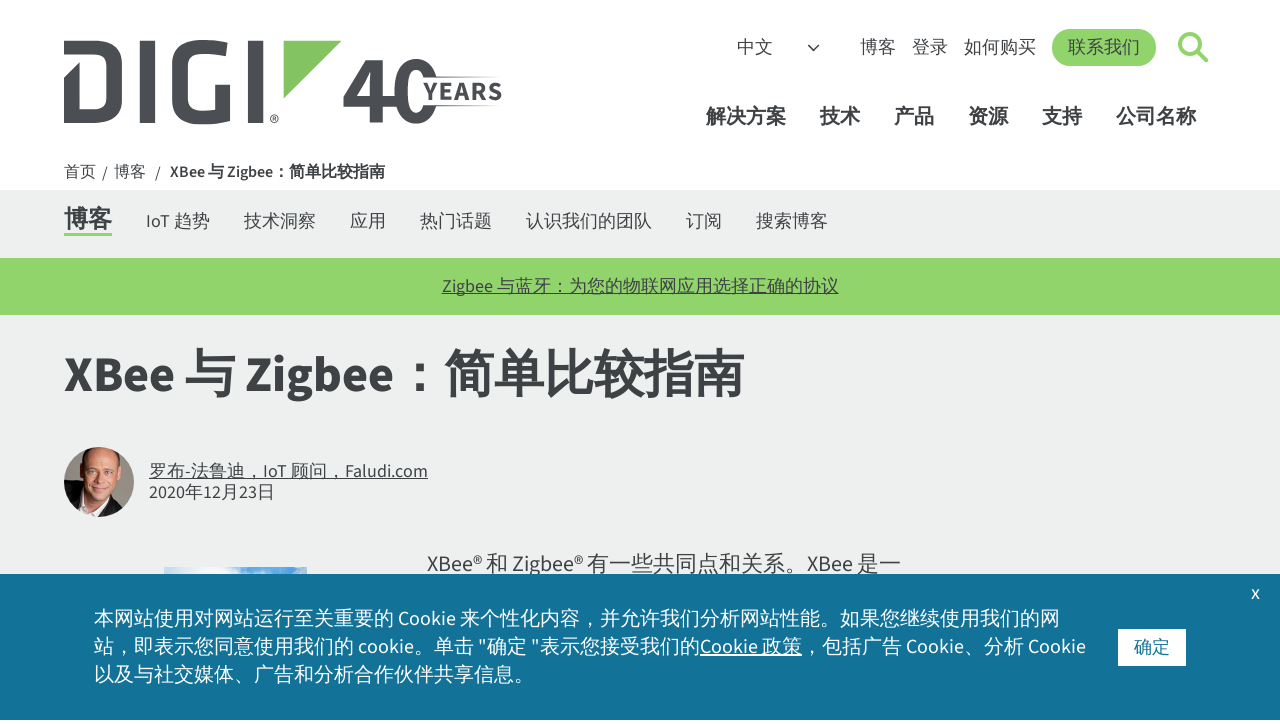

--- FILE ---
content_type: text/html; charset=utf-8
request_url: https://zh.digi.com/blog/post/xbee-vs-zigbee-a-simple-comparison-guide
body_size: 22340
content:
<!DOCTYPE html>
<html lang="zh" class="respon" data-wg-translated="zh">
<head id="head"><title>
	XBee 与 Zigbee：主要区别说明 | Digi International
</title><meta name="description" content="比较 XBee 模块和 Zigbee 协议，了解它们的区别、关系以及哪种协议最适合您的IoT 或无线网络设计。"> 
<meta charset="UTF-8"> 
<meta name="msvalidate.01" content="B43A9E654726694F328698DDB04182B8">
<meta name="msvalidate.01" content="990D82D10A4D5FC959E1432C8AEDED15">
<meta name="apple-mobile-web-app-title" content="Digi">
<meta name="viewport" content="width=device-width, initial-scale=1">
<link rel="apple-touch-icon" href="https://zh.digi.com/images/apple-icon.png"> 
<link href="/Digi/media/Marketing/favicon.ico" type="image/x-icon" rel="shortcut icon">
<link href="/Digi/media/Marketing/favicon.ico" type="image/x-icon" rel="icon">
<script type="text/javascript">var country_code = 'US';</script><script>var cdn_country_code="{CDN_COUNTRY_CODE}";</script><link href="/CMSPages/GetResource.ashx?stylesheetname=bootstrap-min" rel="stylesheet" type="text/css">
<script src="/js/bootstrap.js"></script>
<script src="/CMSPages/GetResource.ashx?scriptfile=/CMSScripts/Custom/jquery-min.js"></script>
<!--<script src="/CMSPages/GetResource.ashx?scriptfile=/CMSScripts/Custom/popper-min.js"></script>-->
<script>var kentico_set_bu = 'oem';</script>
<link href="/CMSPages/GetResource.ashx?stylesheetname=styles&amp;v=tyeVie67y6rqd20261" rel="stylesheet" type="text/css">
<script src="/js/main.js?v=tyeVie67y6rqd20261"></script>
<script>
document.addEventListener('DOMContentLoaded', function () {
  set_businessunit('oem');
}, false);
</script>
<link href="/CMSPages/GetResource.ashx?stylesheetname=nav&v=tyeVie67y6rqd20261" rel="stylesheet" type="text/css">
<script src="/js/nav.js?v=tyeVie67y6rqd20261"></script>
<link href="/CMSPages/GetResource.ashx?stylesheetname=styles2023&v=tyeVie67y6rqd20261" rel="stylesheet" type="text/css"><script>
  window.dataLayer = window.dataLayer || [];
  function gtag(){dataLayer.push(arguments);}

  console.log('AWS Request Header: ' + country_code);
  if (getthecookie('cloudfront-viewer-country') != '') {
    console.log('cloudfront-viewer-country: ' + getthecookie('cloudfront-viewer-country'));
  }

  const eu_countries = new RegExp('AT|BE|BG|CH|CY|CZ|DE|DK|EE|ES|FI|FR|GR|HR|HU|IE|IT|LT|LU|LV|MT|NL|PL|PO|PT|RO|SE|SI|SK|UK|GB');

  function is_eu() {
    if (typeof country_code !== 'undefined') {
      if (country_code.match(eu_countries) || country_code == '') { return true; } else { return false; }
    } else { return true; }
  }

  function is_tracking_set() {
    if (getthecookie('tracking_opt_in') == 'yes') { return true;
    } else { return false; }
  }

  // Initialize Google Consent Mode with default settings
  set_deny_consent();

  var track_script = document.createElement('script');
  track_script.innerHTML = "(function(w,d,s,l,i){w[l]=w[l]||[];w[l].push({'gtm.start': new Date().getTime(),event:'gtm.js'});var f=d.getElementsByTagName(s)[0], j=d.createElement(s),dl=l!='dataLayer'?'&l='+l:'';j.async=true;j.src='https://www.googletagmanager.com/gtm.js?id='+i+dl;f.parentNode.insertBefore(j,f);})(window,document,'script','dataLayer','GTM-TPWV5V');";
  
  if(is_tracking_set() || (!is_eu() && getthecookie('tracking_opt_in') != 'no')) {
    // Update consent if user has opted in or is not in the EU
    set_update_accept_consent();
    document.head.appendChild(track_script);
    dataLayer.push({ 
      event: 'clarityConsent', 
      consentGranted: true 
    });
  }
</script>
<link rel="canonical" href="https://zh.digi.com/blog/post/xbee-vs-zigbee-a-simple-comparison-guide">





<script type="application/json" id="weglot-data">{"allLanguageUrls":{"en":"https://www.digi.com/blog/post/xbee-vs-zigbee-a-simple-comparison-guide","zh":"https://zh.digi.com/blog/post/xbee-vs-zigbee-a-simple-comparison-guide","de":"https://de.digi.com/blog/post/xbee-vs-zigbee-a-simple-comparison-guide","es":"https://es.digi.com/blog/post/xbee-vs-zigbee-a-simple-comparison-guide","fr":"https://fr.digi.com/blog/post/xbee-vs-zigbee-a-simple-comparison-guide"},"originalCanonicalUrl":"https://www.digi.com/blog/post/xbee-vs-zigbee-a-simple-comparison-guide","originalPath":"/blog/post/xbee-vs-zigbee-a-simple-comparison-guide","settings":{"auto_switch":false,"auto_switch_fallback":null,"category":13,"custom_settings":{"button_style":{"with_name":false,"full_name":false,"is_dropdown":false,"with_flags":false,"flag_type":"square","custom_css":".wg-default, .wg-default .country-selector { bottom: 60px; left: 20px; right: auto; }"},"switchers":[],"translate_search":false,"loading_bar":true,"hide_switcher":false,"translate_images":false,"subdomain":false,"wait_transition":true,"bypass_cdn_api":true,"dangerously_force_dynamic":"span.translate,#cookie-acceptance","dynamic":".alert-type2,#selector,.filter-type-related,#imagecta,#cookie-acceptance","translations":{"definitions":[]},"definitions":{}},"deleted_at":null,"dynamics":[{"value":"#cookie-acceptance .inside .translate"},{"value":".translate"},{"value":"span.translate"},{"value":".container-form"},{"value":".filter-type-related"},{"value":"#digi-nav-videos"}],"excluded_blocks":[{"value":".dnt","description":null},{"value":"#productsupport-support","description":null},{"value":"#searchcontent","description":null}],"excluded_paths":[{"excluded_languages":[],"language_button_displayed":false,"type":"CONTAIN","value":"/support"},{"excluded_languages":[],"language_button_displayed":true,"type":"CONTAIN","value":"/resources/documentation"},{"excluded_languages":[],"language_button_displayed":false,"type":"CONTAIN","value":"/resources/examples-guides"},{"excluded_languages":[],"language_button_displayed":true,"type":"CONTAIN","value":"/resources/project-gallery"},{"excluded_languages":[],"language_button_displayed":true,"type":"CONTAIN","value":"www.digi.de"},{"excluded_languages":[],"language_button_displayed":false,"type":"CONTAIN","value":"html.digi.com"},{"excluded_languages":[],"language_button_displayed":false,"type":"CONTAIN","value":"www-qa.digi.com"},{"excluded_languages":[],"language_button_displayed":false,"type":"CONTAIN","value":"/wiki/"},{"excluded_languages":[],"language_button_displayed":false,"type":"CONTAIN","value":"portal.digi.com"},{"excluded_languages":[],"language_button_displayed":true,"type":"CONTAIN","value":"ftp1.digi.com"},{"excluded_languages":[],"language_button_displayed":false,"type":"CONTAIN","value":"ftp.digi.com"},{"excluded_languages":[],"language_button_displayed":false,"type":"CONTAIN","value":"/blog/post/2015"},{"excluded_languages":[],"language_button_displayed":false,"type":"CONTAIN","value":"forums.digi.com"},{"excluded_languages":[],"language_button_displayed":false,"type":"CONTAIN","value":"/news/press-releases/2017"},{"excluded_languages":[],"language_button_displayed":false,"type":"CONTAIN","value":"/blog/post/2014"},{"excluded_languages":[],"language_button_displayed":false,"type":"CONTAIN","value":"/blog/post/2013"},{"excluded_languages":[],"language_button_displayed":false,"type":"CONTAIN","value":"/blog/post/2016"},{"excluded_languages":[],"language_button_displayed":false,"type":"CONTAIN","value":"/news/press-releases/2018"},{"excluded_languages":[],"language_button_displayed":false,"type":"CONTAIN","value":"/blog/post/2018"},{"excluded_languages":[],"language_button_displayed":false,"type":"CONTAIN","value":"/blog/post/2019"},{"excluded_languages":[],"language_button_displayed":false,"type":"CONTAIN","value":"/company/press-releases/2019"},{"excluded_languages":[],"language_button_displayed":false,"type":"CONTAIN","value":"/company/press-releases/2018"},{"excluded_languages":[],"language_button_displayed":false,"type":"CONTAIN","value":"/company/press-releases/2017"},{"excluded_languages":[],"language_button_displayed":false,"type":"CONTAIN","value":"../"},{"excluded_languages":[],"language_button_displayed":false,"type":"CONTAIN","value":"/about-digi"},{"excluded_languages":[],"language_button_displayed":false,"type":"CONTAIN","value":"/aboutdigi"},{"excluded_languages":[],"language_button_displayed":false,"type":"CONTAIN","value":"/aboutus"},{"excluded_languages":[],"language_button_displayed":false,"type":"CONTAIN","value":"/aboutidigi"},{"excluded_languages":[],"language_button_displayed":false,"type":"CONTAIN","value":"/customer-stories"},{"excluded_languages":[],"language_button_displayed":false,"type":"CONTAIN","value":"/videos"}],"external_enabled":false,"host":"www.digi.com","is_dns_set":false,"is_https":true,"language_from":"en","language_from_custom_flag":null,"language_from_custom_name":null,"languages":[{"connect_host_destination":{"is_dns_set":true,"created_on_aws":1702396444,"host":"de.digi.com"},"custom_code":null,"custom_flag":null,"custom_local_name":null,"custom_name":null,"enabled":true,"language_to":"de"},{"connect_host_destination":{"is_dns_set":true,"created_on_aws":1702396444,"host":"es.digi.com"},"custom_code":null,"custom_flag":null,"custom_local_name":null,"custom_name":null,"enabled":true,"language_to":"es"},{"connect_host_destination":{"is_dns_set":true,"created_on_aws":1702396444,"host":"fr.digi.com"},"custom_code":null,"custom_flag":null,"custom_local_name":null,"custom_name":null,"enabled":true,"language_to":"fr"},{"connect_host_destination":{"is_dns_set":true,"created_on_aws":1702396444,"host":"zh.digi.com"},"custom_code":null,"custom_flag":null,"custom_local_name":null,"custom_name":null,"enabled":true,"language_to":"zh"}],"media_enabled":false,"page_views_enabled":false,"technology_id":12,"technology_name":"Other","translation_engine":3,"url_type":"SUBDOMAIN","versions":{"translation":1738763636,"slugTranslation":1627333972}}}</script>
<script src="https://cdn.weglot.com/weglot.min.js"></script>
<script>
    Weglot.initialize({
        api_key: 'wg_6bb9d9bb1bda3c8c0bb9274c0a536d093',
      hide_switcher: true
    });
</script><script src="/CMSPages/GetResource.ashx?scriptfile=/CMSScripts/Custom/related-resources-filter.js?v=1"></script>
<script src="/CMSPages/GetResource.ashx?scriptfile=/CMSScripts/Custom/lity.min.js?v=1"></script>

<style>
  .tldr { border-left: 5px solid #127298; }
  </style><script type="application/ld+json">{"@context":"https://schema.org","@type":"BlogPosting","mainEntityOfPage":{"@type":"WebPage","@id":"https://zh.digi.com/blog/post/xbee-vs-zigbee-a-simple-comparison-guide"},"headline":"XBee vs. Zigbee: A Simple Comparison Guide","image":"https://zh.digi.com/getattachment/blog/post/xbee-vs-zigbee-a-simple-comparison-guide/gettyimages-1201889071-1280x720-lightadjust.jpg?lang=en-us&width=1280&height=720&ext=.jpg","author":{"@type":"Person","name":"Rob Faludi","url":"https://zh.digi.com/blog/meet-the-team/rob-faludi"},"publisher":{"@type":"Organization","name":"Digi International","logo":{"@type":"ImageObject","url":"https://zh.digi.com/digi/media/nav/logo-digi-svg.svg"}}}</script>
<meta property="og:title" content="XBee 与 Zigbee：简单比较指南">
<meta property="og:description" content="在本文中，我们将对 XBee 和 Zigbee 进行简单明了的比较，包括如何使用、何时使用以及两者之间的关系。">
<meta property="og:url" content="https://zh.digi.com/blog/post/xbee-vs-zigbee-a-simple-comparison-guide">
<meta property="og:image" content="https://zh.digi.com/getattachment/blog/post/xbee-vs-zigbee-a-simple-comparison-guide/gettyimages-1201889071-1280x720-lightadjust.jpg?lang=en-us&width=1280&height=720&ext=.jpg">
<meta name="twitter:card" content="summary_large_image">
<meta name="twitter:site" content="@digidotcom">
<meta name="twitter:title" content="XBee 与 Zigbee：简单比较指南">
<meta name="twitter:description" content="在本文中，我们将对 XBee 和 Zigbee 进行简单明了的比较，包括如何使用、何时使用以及两者之间的关系。">
<meta name="twitter:image" content="https://zh.digi.com/getattachment/blog/post/xbee-vs-zigbee-a-simple-comparison-guide/gettyimages-1201889071-1280x720-lightadjust.jpg?lang=en-us&width=1280&height=720&ext=.jpg">

<meta name="contentType" content="Blog Article">
<meta name="image" content="https://zh.digi.com/getattachment/blog/post/xbee-vs-zigbee-a-simple-comparison-guide/gettyimages-1201889071-1280x720-lightadjust.jpg?lang=en-us&width=1280&height=720&ext=.jpg"><style>
.blog .interior-heading-type2 { background-color: #eef0f0; color: #3f4245;}
</style><link href="https://www.digi.com/blog/post/xbee-vs-zigbee-a-simple-comparison-guide" hreflang="en" rel="alternate"><link href="https://zh.digi.com/blog/post/xbee-vs-zigbee-a-simple-comparison-guide" hreflang="zh" rel="alternate"><link href="https://de.digi.com/blog/post/xbee-vs-zigbee-a-simple-comparison-guide" hreflang="de" rel="alternate"><link href="https://es.digi.com/blog/post/xbee-vs-zigbee-a-simple-comparison-guide" hreflang="es" rel="alternate"><link href="https://fr.digi.com/blog/post/xbee-vs-zigbee-a-simple-comparison-guide" hreflang="fr" rel="alternate"></head>
<body class="LTR Unknown ENUS ContentBody">
    <form method="post" action="./xbee-vs-zigbee-a-simple-comparison-guide?aliaspath=%2fBlog%2fpost%2fXBee-vs-Zigbee-A-Simple-Comparison-Guide" id="form">
<input type="hidden" name="__CMSCsrfToken" id="__CMSCsrfToken" value="GPuzRXRU0paTqAVfZTiH3vZ4ot+Emhvg0eyAJtpv27KUr9mA4ra1z1cLGGqAa+2pzsASKo0uAeUT8zKqITygZ6XqZls=">


<input type="hidden" name="lng" id="lng" value="en-US">
<script type="text/javascript">
	//<![CDATA[

function PM_Postback(param) { if (window.top.HideScreenLockWarningAndSync) { window.top.HideScreenLockWarningAndSync(1080); } if(window.CMSContentManager) { CMSContentManager.allowSubmit = true; }; __doPostBack('m$am',param); }
function PM_Callback(param, callback, ctx) { if (window.top.HideScreenLockWarningAndSync) { window.top.HideScreenLockWarningAndSync(1080); }if (window.CMSContentManager) { CMSContentManager.storeContentChangedStatus(); };WebForm_DoCallback('m$am',param,callback,ctx,null,true); }
//]]>
</script>
<script src="/ScriptResource.axd?d=NJmAwtEo3Ipnlaxl6CMhvvoanhjbGgLLGg-ISm_JxkdtRCpf1EsQmtiBX6jzjMMNXk08Z12Alz8Ps-i5Y-wykIzXDgRs56N8m30DbvZSPj9BluGD2qtWHxQCrE-Dt3CMn7bEEHWCa7NfOO1-vi2JEaMFscU1&amp;t=5c0e0825" type="text/javascript"></script>
<script type="text/javascript">
	//<![CDATA[

var CMS = CMS || {};
CMS.Application = {
  "language": "en",
  "imagesUrl": "/CMSPages/GetResource.ashx?image=%5bImages.zip%5d%2f",
  "isDebuggingEnabled": false,
  "applicationUrl": "/",
  "isDialog": false,
  "isRTL": "false"
};

//]]>
</script>
<input type="hidden" name="__VIEWSTATEGENERATOR" id="__VIEWSTATEGENERATOR" value="A5343185">
    
    <div id="ctxM">

</div>
    


<!-- Google Tag Manager (noscript) -->
<noscript><iframe title="GA 无脚本跟踪" src="https://www.googletagmanager.com/ns.html?id=GTM-TPWV5V" height="0" width="0" style="display:none;visibility:hidden"></iframe></noscript>
<!-- End Google Tag Manager (noscript) --><nav id="digi-nav">
    <div id="digi-nav-skip">
        <div class="digi-container">
            <a href="#digi-nav" id="skip-to-content">跳转到内容<span aria-hidden="true">→</span></a>
            <a href="#digi-footer" id="skip-to-footer">跳转到页脚<span aria-hidden="true">→</span></a>
            <a href="#digi-nav-search" id="skip-to-search">跳转到搜索<span aria-hidden="true">→</span></a>
        </div>
    </div>
    <div class="digi-container" id="digi-nav-container">
        <div id="digi-nav-logo">
            <a href="/" title="首页" id="logo-link">
                <img src="/digi/media/navs/logo-digi-svg.svg" class="has-dark-theme" alt="Digi 徽标" id="logo-digi">
                <!--<span id="logo-tagline" class="dnt">Connect with <br />Confidence</span>-->
                <span id="logo-tagline-40years" class="dnt" data-wg-notranslate=""><img src="/digi/media/navs/logo-tagline-40years.svg" class="has-dark-theme" alt="40 Years of IoT Innovation"></span>
            </a>
        </div>
        <div id="digi-nav-nav">
            <div id="nav-upper">
                <select id="digi-languages" title="Switch Language" class="dnt" onchange="change_language(this.value);return false;" data-wg-notranslate="">
                    <option value="en">English</option>
                    <option value="de">Deutsch</option>
                    <option value="es">Español</option>
                    <option value="fr">Français</option>
                    <option value="zh">中文</option>
                </select>
                <ul id="nav-upper-items">
                    <li><a href="/blog">博客</a></li>
                    <li><a href="/sign-in">登录</a></li>
                    <li> <a href="/how-to-buy">如何购买</a></li>
                </ul>
            </div>
            <a href="/contactus" class="digi-button" id="digi-nav-contact">联系我们</a>
            <div data-state="closed" id="digi-nav-search">
                <button type="button" id="digi-nav-search-link" title="点击切换搜索" aria-haspopup="true" aria-expanded="false" aria-label="Click to toggle Search">
                    <span id="icon-search">
                        <span id="icon-search-circle"></span>
                        <span id="icon-search-handle"></span>
                    </span>
                </button>
                <div class="digi-dropdown">
                    <div class="digi-container">
                        <label for="digi-q" id="digi-q-label">搜索</label><input type="text" value="" placeholder="搜索" id="digi-q" name="digi-q" aria-labelledby="digi-q-label">
                        <div id="digi-nav-popular"><h4>热门搜索 </h4> <a href="/products/embedded-systems/digi-xbee/digi-xbee-tools/xctu">XCTU</a> <a href="/products/embedded-systems/digi-xbee">XBee</a> <a href="/products/networking/infrastructure-management/usb-connectivity/usb-over-ip/anywhereusb">AnywhereUSB</a> <a href="/products/networking/cellular-routers/industrial">工业路由器</a> <a href="/support">驱动程序和固件</a></div>
                    </div>
                </div>
            </div>
            <div id="digi-menu" data-state="closed">
                <span></span>
                <span></span>
                <span></span>
            </div>
            <div id="nav-lower">
                <div id="nav-items">
                    <ul>
                        <li id="digi-nav-solutions" data-state="closed"><a href="/solutions" title="点击切换解决方案菜单" aria-haspopup="true" aria-expanded="false">解决方案<span class="dropdown-arrow"></span></a>
                            <div class="digi-dropdown">
                                <div class="digi-container">
                                    <a href="/solutions" class="nav-home">解决方案主页</a>
                                    <div class="digi-row">
                                        <div class="digi-col">
                                            <a href="/solutions/by-industry" class="digi-mb-4"><h5>按行业分类</h5></a>
                                            <a href="/solutions/by-industry/agriculture">农业</a> 
                                            <a href="/solutions/by-industry/education">教育</a>
                                            <a href="/solutions/by-industry/energy">能源</a>
                                            <a href="/solutions/by-industry/industrial">工业</a>
                                            <a href="/solutions/by-industry/medical">医疗</a>
                                            <a href="/solutions/by-industry/oil-and-gas">石油和天然气</a>
                                            <a href="/solutions/by-industry/retail">零售</a>
                                            <a href="/solutions/by-industry/smart-cities">智能城市</a>
                                            <a href="/solutions/by-industry/transportation">交通运输</a>
                                            <a href="/solutions/by-industry" class="digi-link-more">所有行业</a>
                                        </div>
                                        <div class="digi-col">
                                            <a href="/solutions/by-application" class="digi-mb-4"><h5>按申请</h5></a>
                                            <a href="/solutions/by-application/asset-and-inventory-monitoring">资产和库存管理</a>
                                            <a href="/solutions/by-application/digital-signage">数字标牌</a>
                                            <a href="/solutions/by-application/environmental-monitoring">环境监测</a>
                                            <a href="/solutions/by-application/green-technology">绿色技术</a>
                                            <a href="/solutions/by-application/logistics">物流</a>
                                            <a href="/solutions/by-application/public-safety-networks">公共安全和应急服务</a>
                                            <a href="/solutions/by-application/public-transit">公共交通</a>
                                            <a href="/solutions/by-application/traffic-management">交通管理</a>
                                            <a href="/solutions/by-application" class="digi-link-more">所有应用</a>
                                        </div>
                                        <div class="digi-col">
                                            <h5>打包解决方案</h5>
                                            <a href="/products/networking/cellular-routers/digi-360" class="digi-button small digi-mr-1">数字 360</a><br>
                                            <a href="/products/networking/infrastructure-management/lifecycle-assurance" class="digi-button small">Digi 生命周期保险</a><br>
                                            <a href="/products/embedded-systems/digi-x-on" class="digi-button small mr-1">Digi X-ON</a>
                                            <h5 class="digi-mb-2 digi-mt-4">托管服务</h5>
                                            <a href="https://opengear.com/" class="digi-mt-2 digi-link-external">Opengear OOB 解决方案</a>
                                            <a href="https://www.smartsense.co/" class="digi-link-external">SmartSense 监控解决方案</a>
                                            <a href="https://ventusgns.com/" class="digi-link-external">Ventus 网络管理解决方案</a>
                                        </div>
                                      </div>
                                </div>
                            </div>
                        </li>
                        <li id="digi-nav-technologies" data-state="closed"><a href="/solutions/by-technology" aria-haspopup="true" aria-expanded="false" title="点击切换技术菜单">技术<span class="dropdown-arrow"></span></a>
                            <div class="digi-dropdown">
                                <div class="digi-container">
                                <a href="/solutions/by-technology" class="nav-home">技术主页</a>
                                    <div class="digi-row">
                                        <div class="digi-col featured-tech">
                                            <a href="https://zh.digi.com/solutions/by-technology/dal-operating-system" class="digi-featured">
                                                <img src="/digi/media/navs/featured-dal-os.jpg" alt="Digi DAL OS 徽标">
                                                    <div>
                                                    <h5>DAL OS</h5>    
                                                    Digi Accelerated Linux 操作系统可提供复杂的设备功能。
                                                    </div>
                                            </a>
                                            <a href="https://zh.digi.com/solutions/by-technology/persistent-network-connections-digi-surelink" class="digi-featured">
                                            <img src="/digi/media/navs/featured-surelink.jpg" alt="Digi Surelink 徽标">
                                                    <div>
                                                        <h5>Digi SureLink</h5>
                                                        持续的网络连接可确保快速、始终在线的通信。
                                                    </div>
                                            </a>
                                            <a href="/solutions/by-technology/trustfence" class="digi-featured">
                                                <img src="/digi/media/navs/featured-trustfence.jpg" alt="信托栅栏徽标">
                                                    <div>
                                                        <h5>Digi TrustFence</h5>
                                                        集成IoT 设备安全框架、设备身份和数据隐私。
                                                    </div>
                                            </a>
                                        </div>
                                        
                                        <div class="digi-col">
                                            <h5 class="digi-mb-4">特色技术</h5>
                                            <div class="digi-row">
                                                <div class="digi-col">
                                                    <a href="/solutions/by-technology/5g">5G 连接</a>
                                                    <a href="/solutions/by-technology/anterix-spectrum">Anterix 频谱</a>
                                                    <a href="/solutions/by-technology/bluetooth-standards">蓝牙</a>
                                                    <a href="/solutions/by-technology/cellular-failover">蜂窝故障切换</a>
                                                    <a href="/solutions/by-technology/edge-computing">边缘计算</a>
                                                    <a href="/solutions/by-technology/fips-140">FIPS 140-2</a>
                                                    <a href="/solutions/by-technology/firstnet">FirstNet</a>
                                                    <a href="/solutions/by-technology/fixed-wireless-access">固定无线接入</a>
                                                </div>
                                                <div class="digi-col">
                                                    <a href="/solutions/by-technology/gigabit-class-lte">千兆级 LTE</a>
                                                    <a href="/solutions/by-technology/lorawan">LoRaWAN</a>
                                                    <a href="/solutions/by-technology/out-of-band-management">带外管理</a>
                                                    <a href="/solutions/by-technology/private-lte-based-on-cbrs">专用网络</a>
                                                    <a href="/solutions/by-technology/sd-wan-software-defined-wide-area-network">SD-WAN</a>
                                                    <a href="/solutions/by-technology/usb-over-ip">USB Over IP</a>
                                                    <a href="/solutions/by-technology/wi-sun">Wi-SUN</a>
                                                    <a href="/solutions/by-technology/zigbee-wireless-standard">Zigbee 无线网格</a>
                                                    <a href="/solutions/by-technology" class="digi-mt-4">所有技术 ></a>
                                                </div>
                                            </div>
                                        </div>
                                    </div>
                                </div>
                            </div>
                        </li>
                        <li id="digi-nav-products" data-state="closed"><a href="/products" aria-haspopup="true" aria-expanded="false" title="点击切换产品菜单">产品<span class="dropdown-arrow"></span></a>
                            <div class="digi-dropdown">
                                <div class="digi-container">
                                <a href="/products" class="nav-home">产品主页</a>
                                    <div class="digi-row digi-mb-4">
                                        <div class="digi-col">
                                            <a href="/products/embedded-systems"><h4>嵌入式系统</h4></a>
                                            <div class="digi-row">
                                                <div class="digi-col">
                                                    <h5 class="has-submenu"><a href="/products/embedded-systems/digi-xbee">Digi XBee</a><span class="submenu-arrow"></span></h5>
                                                    <div class="digi-submenu-2">
                                                    <a href="/products/embedded-systems/digi-xbee" class="digi-mobile-sub">Digi XBee 首页</a>
                                                    <a href="/products/embedded-systems/digi-xbee/cellular-modems">手机调制解调器</a>
                                                    <a href="/products/embedded-systems/digi-xbee/rf-modules">射频模块</a>
                                                    <a href="/products/embedded-systems/digi-xbee/digi-xbee-gateways">网关</a>
                                                    <a href="/products/embedded-systems/digi-xbee/development-kits">开发套件</a>
                                                    <a href="/products/embedded-systems/digi-xbee/digi-xbee-tools">软件和工具</a>
                                                    <div class="digi-submenu-3 digi-cols-2">
                                                        <a href="/products/embedded-systems/digi-xbee/digi-xbee-tools/digi-xbee-studio">XBee 工作室</a>
                                                        <a href="/products/embedded-systems/digi-xbee/digi-xbee-tools/xctu">XCTU</a>
                                                        <a href="/products/embedded-systems/digi-xbee/digi-xbee-tools/cellular-data-plans">蜂窝数据计划</a>
                                                    </div>
                                                    <h5 class="digi-mt-3 no-hold-m"><a href="/products/embedded-systems/digi-xbee/wi-sun">用于 Wi-SUN 的Digi XBee</a></h5>
                                                    </div>
                                                </div>
                                                <div class="digi-col">
                                                    <h5 class="has-submenu"><a href="/products/embedded-systems/digi-connectcore">Digi ConnectCore</a><span class="submenu-arrow"></span></h5>
                                                    <div class="digi-submenu-2">
                                                    <a href="/products/embedded-systems/digi-connectcore" class="digi-mobile-sub">Digi ConnectCore 首页</a>
                                                    <a href="/products/embedded-systems/digi-connectcore/system-on-modules">模块化系统</a>
                                                    <a href="/products/embedded-systems/digi-connectcore/single-board-computers">单板计算机</a>
                                                    <a href="/products/embedded-systems/digi-connectcore/development-kits">开发套件</a>
                                                    <span class="digi-submenu-heading">软件和工具</span>
                                                    <div class="digi-submenu-3">
                                                        <a href="/products/embedded-systems/digi-connectcore/software-and-tools/cloud-services">云服务</a>
                                                        <a href="/products/embedded-systems/digi-connectcore/software-and-tools/security-services">安全服务</a>
                                                    </div>
                                                    </div>
                                                  <h5 class="digi-mt-3 no-hold-m"><a href="/products/embedded-systems/digi-x-on">Digi X-ON</a></h5>
                                                  <h5 class="digi-mt-3 no-hold-m"><a href="/products/embedded-systems/digi-plconnect-7005">Digi PLConnect</a></h5>
                                                </div>
                                            </div>
                                        </div>
                                        <div class="digi-col">
                                            <a href="/products/networking"><h4>手机和网络</h4></a>
                                            <div class="digi-row">
                                                <div class="digi-col">
                                                    <h5 class="has-submenu"><a href="/products/networking/cellular-routers">蜂窝路由器和扩展器</a><span class="submenu-arrow"></span></h5>
                                                    <div class="digi-submenu-2">
                                                    <a href="/products/networking/cellular-routers" class="digi-mobile-sub">蜂窝路由器和延长器主页</a>
                                                    <a href="/products/networking/cellular-routers/enterprise">企业路由器和扩展器</a>
                                                    <a href="/products/networking/cellular-routers/industrial">工业路由器</a>
                                                    <a href="/products/networking/cellular-routers/transportation">运输路由器</a>
                                                    <span class="digi-submenu-heading">软件和工具</span>
                                                    <div class="digi-submenu-3  digi-cols-2">
                                                        <a href="/products/iot-software-services/digi-remote-manager">Digi Remote Manager</a>
                                                        <a href="/products/iot-software-services/value-added-services/digi-containers">Digi Containers</a>
                                                        <a href="/products/models/dg-esim-a">Digi eSIM</a>
                                                        <a href="/products/iot-software-services/value-added-services/digi-mobile-vpn">移动 VPN</a>
                                                        <a href="/products/iot-software-services/value-added-services/modbus-value-added-applications">Modbus 应用程序</a>
                                                        <a href="/products/iot-software-services/value-added-services/digi-wan-bonding">广域网绑定</a>
                                                    </div>
                                                    <a href="/products/networking/cellular-routers/digi-360" class="digi-weight-800">数字 360</a>
                                                    </div>
                                                </div>
                                                <div class="digi-col">
                                                    <h5 class="has-submenu"><a href="/products/networking/infrastructure-management">基础设施管理</a><span class="submenu-arrow"></span></h5>
                                                    <div class="digi-submenu-2">
                                                    <a href="/products/networking/infrastructure-management" class="digi-mobile-sub">基础设施管理主页</a>
                                                    <a href="/products/networking/infrastructure-management/industrial-automation">工业自动化</a>
                                                    <a href="/products/networking/infrastructure-management/usb-connectivity">USB 连接</a>
                                                    <a href="/products/networking/infrastructure-management/serial-connectivity">串行连接</a>
                                                    <a href="/products/networking/infrastructure-management/console-servers">控制台服务器</a>
                                                    <span class="digi-submenu-heading">软件和工具</span>
                                                    <div class="digi-submenu-3">
                                                        <a href="/products/networking/infrastructure-management/software-and-tools/digi-navigator">数字导航仪</a>
                                                        <a href="/products/iot-software-services/digi-remote-manager">Digi Remote Manager</a>
                                                        <a href="https://digiaxess.com/">Digi Axess</a>
                                                    </div>
                                                     <a href="/products/networking/infrastructure-management/lifecycle-assurance" class="digi-weight-800">Digi 生命周期保险</a>
                                                    </div>
                                                </div>
                                            </div>
                                        </div>
                                    </div>
                                    <div class="digi-row" id="digi-subnav-proservices">
                                        <a href="/support/professional-services"><h4>专业服务</h4></a> <a href="/support/professional-services/managed-connectivity-services">托管连接服务</a> <a href="/support/professional-services/implementation-services">实施服务</a> <a href="/support/professional-services/application-development">应用程序开发</a> <a href="/products/iot-software-services/wireless-design-services">无线设计服务</a>
                                    </div>
                                </div>
                            </div>
                        </li>
                        <li id="digi-nav-resources" data-state="closed"><a href="/resources" aria-haspopup="true" aria-expanded="false" title="点击切换资源菜单">资源<span class="dropdown-arrow"></span></a>
                            <div class="digi-dropdown">
                                <div class="digi-container">
                                <a href="/resources" class="nav-home">资源主页</a>
                                    <div class="digi-row">
                                        <div class="digi-col">
                                            <a href="/resources/library"><h5>资源库</h5></a>
                                            <a href="/resources/library?type=datasheet">数据表</a>
                                            <a href="/resources/library?type=ebook">电子书</a>
                                            <a href="/resources/library?type=solutionbrief">解决方案简介</a>
                                            <a href="/resources/library?type=technical">技术简介</a>
                                            <a href="/resources/library?type=video">视频</a>
                                            <a href="/resources/library?type=whitepaper">白皮书</a>
                                            <a href="/resources/library" class="digi-link-more">所有图书馆资源</a>
                                        </div>
                                        <div class="digi-col">
                                            <a href="/resources/customer-stories">客户故事</a>
                                            <a href="/resources/events">活动</a>
                                            <a href="/resources/examples-guides">示例和指南</a>
                                            <a href="/resources/definitions">IoT 术语</a>
                                            <a href="/resources/graphics">Digi 徽标和照片</a>
                                            <a href="/resources/certifications">产品认证</a>
                                            <a href="/resources/project-gallery">项目图库</a>
                                            <a href="/resources/security">安全中心</a>
                                            <a href="/resources/webinars">网络研讨会</a>
                                        </div>
                                        <div class="digi-col">
                                            <div id="digi-nav-videos" class="loading-spinner"></div>
                                            <a href="/resources/videos" class="digi-link-more">更多视频</a>
                                        </div>
                                    </div>
                                </div>
                            </div>
                        </li>
                        <li id="digi-nav-support" data-state="closed"><a href="/support" aria-haspopup="true" aria-expanded="false" title="点击切换支持菜单">支持<span class="dropdown-arrow"></span></a>
                            <div class="digi-dropdown">
                                <div class="digi-container">
                                <a href="/support" class="nav-home">支持主页</a>
                                    <div class="digi-row">
                                        <div class="digi-col">
                                            <a href="/support"><h5 class="digi-mb-4">技术支持</h5></a>
                                            <p class="p-80"><em>选择您的产品，查看固件、驱动程序、软件、知识库文章和手册。</em></p>
                                            <a href="/support" class="digi-button small">选择您的产品</a>
                                        </div>
                                        <div class="digi-col">
                                        <div class="digi-row">
                                        <div class="digi-col">
                                            <a href="https://my.digi.com" class="digi-link-external">客户门户网站</a>
                                            <a href="/resources/certifications">产品认证</a>
                                            <a href="/support/professional-services">专业服务</a>
                                        </div>
                                        <div class="digi-col">
                                            <a href="/resources/security">安全中心</a>
                                            <a href="https://forums.digi.com/" class="digi-link-external">支持论坛</a>
                                            <a href="/support/support-services">支持服务</a>
                                        </div>
                                        </div>
                                        </div>
                                    </div>
                                </div>
                            </div>
                        </li>
                        <li id="digi-nav-company" data-state="closed"><a href="/company" aria-haspopup="true" aria-expanded="false" title="点击切换支持菜单">公司名称<span class="dropdown-arrow"></span></a>
                            <div class="digi-dropdown">
                                <div class="digi-container">
                                <a href="/company" class="nav-home">公司主页</a>
                                    <div class="digi-row">
                                        <div class="digi-col">
                                            <a href="/company" class="digi-mb-4"><h5>关于 Digi</h5></a>
                                            <a href="/company/awards">奖项与表彰</a>
                                            <a href="/company/careers">职业生涯</a>
                                            <a href="/company/investorrelations" class="digi-link-external">投资者关系</a>
                                            <a href="/company/leadership">领导能力</a>
                                            <a href="/company/locations">地点</a>
                                            <a href="/company/media-coverage">媒体报道</a>
                                            <a href="/company/press-releases">新闻发布</a>
                                        </div>
                                        <div class="digi-col">
                                            <a href="/company/partners" class="digi-mb-4"><h5>合作伙伴</h5></a>
                                            <a href="https://zh.digi.com/partner-portal">合作伙伴门户登录</a>
                                            <a href="/company/partners/network-operators">网络运营商</a>
                                            <a href="/company/partners/technology-alliances">技术联盟</a>
                                            <a href="/company/partners/value-added-resellers">增值经销商</a>
                                        </div>
                                        <div class="digi-col">                                            
                                            <div class="digi-company">
                                                <strong>Digi 旗下公司 Opengear</strong><br/>
                                                智能带外管理<br/>
                                               <a href="https://opengear.com/" class="digi-button small external">访问 Opengear</a>
                                            </div>

                                            <div class="digi-company">
                                                <strong>Digi 的 SmartSense</strong><br/>
                                                传感即服务解决方案<br/>
                                               <a href="https://www.smartsense.co/" class="digi-button small external">访问 SmartSense</a>
                                            </div>

                                            <div class="digi-company">
                                                <strong>Ventus, Digi 公司</strong><br/>
                                                网络即服务托管（MNaaS）<br/>
                                               <a href="https://ventusgns.com/" class="digi-button small external">访问 Ventus</a>
                                            </div>
                                        </div>
                                    </div>
                                </div>
                            </div>
                        </li>
                        <li class="digi-mobile"><a href="/blog">博客</a></li>
                        <li class="digi-mobile"><a href="/sign-in">登录</a></li>
                        <li class="digi-mobile"><a href="/how-to-buy">如何购买</a></li>
                    </ul>
                </div>
            </div>
        </div>
    </div>
</nav>







<script type="text/javascript">  
  function searchGetParameterByName(name, url) {
    if (!url) url = window.location.href;
    name = name.replace(/[\[\]]/g, '\\$&');
    var regex = new RegExp('[?&]' + name + '(=([^&#]*)|&|#|$)'),
        results = regex.exec(url);
    if (!results) return null;
    if (!results[2]) return '';
    return decodeURIComponent(results[2].replace(/\+/g, ' '));
}
var wait_custom_page_attributes = (searchGetParameterByName("q") != '' ? { "query": searchGetParameterByName("q") } : null); 
</script>
<div class="blog home">
<div class="cookietrail" data-swiftype-index="false">
<div class="inside">
<a href="/" class="CMSBreadCrumbsLink">首页</a><span class="separator">/</span><a href="/blog" class="CMSBreadCrumbsLink">博客</a> <span class="separator">/</span> <a href="/blog/post/xbee-vs-zigbee-a-simple-comparison-guide" class="CMSBreadCrumbsCurrentItem">XBee 与 Zigbee：简单比较指南</a> 
</div></div><div class="digi-sub-nav">
    <div class="container">
        <a href="/blog" class="digi-sub-nav-heading">博客</a> 
		<a href="/blog/category/iot-trends">IoT 趋势</a> 
		<a href="/blog/category/technical-insights">技术洞察</a> 
		<a href="/blog/category/applications">应用</a> 
		<a href="/blog/popular-topics">热门话题</a> 
		<a href="/blog/meet-the-team">认识我们的团队</a> 
		<a href="/blog/subscribe">订阅</a> 
      <a href="/blog/search">搜索博客</a> 
    </div>
</div>
<script>
    digi_ready(function(){
         check_subnav_selected();
    });
</script>
<div class="alert-type2 green">
	<a href="https://zh.digi.com/blog/post/zigbee-vs-bluetooth-choosing-the-right-protocol" onclick="gtag('event', 'https://zh.digi.com/blog/post/xbee-vs-zigbee-a-simple-comparison-guide', { 'event_label': 'https://zh.digi.com/blog/post/zigbee-vs-bluetooth-choosing-the-right-protocol', 'event_category': 'topcta-click', 'non_interaction': false});">Zigbee 与蓝牙：为您的IoT 应用选择正确的协议</a>
</div><h1 class="interior-heading-type2"><span>XBee 与 Zigbee：简单比较指南</span></h1>

  <div class="ribbon">
<div class="container">

<div class="row"><div class="col col-12 col-lg-9 pr-3 pr-lg-5 order-2 order-md-1">
<div class="thearticle">


<div class="thumbnail" style="background-image: url('/getattachment/Blog/post/XBee-vs-Zigbee-A-Simple-Comparison-Guide/GettyImages-1201889071-1280x720-lightadjust.jpg?lang=en-US&width=1280&height=720&ext=.jpg');"></div>
<div class="utilities">

<span class="author">
<span class="avatar"><img src="/getattachment/defdbbab-2ae0-4a6e-9b8b-e304ebf508e0/profile-rob-faludi.jpg?lang=en-US&width=500&height=500&ext=.jpg
" alt="罗布-法鲁迪"></span>
<span><span class="name"><a href="/blog/meet-the-team/rob-faludi">罗布-法鲁迪，IoT 顾问，Faludi.com</a><br/></span>
<span class="date">2020年12月23日
</span></span>
</span>

</div>
<p>

</p><div class="card-type-single left40off">
    <a class="card-type1 card-type-document" href="https://zh.digi.com/resources/library/white-papers/wp_zigbeevsdigimesh" data-type="cta">
        <span class="card-image" style="background-image: url('https://hub.digi.com/dp/image/path=/marketing/asset/zigbee-vs-digimesh-white-paper?q=70');"> </span>
        <span class="card-heading">获取我们的白皮书</span>
        <span class="card-teaser">了解 Zigbee 与 DigiMesh 的比较</span>
        <span class="card-link">下载 PDF</span>
    </a>
</div>


XBee® 和 Zigbee® 有一些共同点和关系。XBee 是一个无线电模块系列，是 Digi International 的注册商标。Zigbee 是一种无线通信协议，是 Zigbee 联盟的注册商标。许多人将这两个名称混淆，因为它们都涉及无线电网络，而且品牌中都有 "Bee"。但其实它们是完全不同的。让我们比较一下 XBee 和 Zigbee，以便更好地了解它们是什么、有什么不同以及它们之间的关系。<br>
&nbsp;<br>
<a href="https://zh.digi.com/solutions/by-technology/zigbee-wireless-standard">Zigbee</a> 是一种基于标准的无线通信协议，适用于低功耗、具有现代安全性的局域无线网状网络，可在全球频率上运行。它通常用于家庭自动化、智能能源、无线传感和工业自动化。 <br>
&nbsp;<br>
<a href="https://zh.digi.com/xbee">XBee</a> Digi XBee 无线电模块具有共同的外形尺寸、标准主机接口、支持工具和软件，以及一组可供选择的协议，包括 Wi-Fi、LTE 蜂窝协议、 <a href="https://zh.digi.com/products/browse/digimesh">DigiMesh</a>以及 <a href="https://zh.digi.com/products/browse/zigbee">Zigbee</a>.因此，有一些 XBee 模块在运行 Zigbee 协议，但并非每个 XBee 都是 Zigbee，反之亦然。<p></p>

<h2>Zigbee 概述</h2>

<p><img alt="Zigbee 徽标" class="left30" src="/getattachment/Blog/post/XBee-vs-Zigbee-A-Simple-Comparison-Guide/zigbee.png?lang=en-US">"(《世界人权宣言》) <a href="https://zh.digi.com/solutions/by-technology/zigbee-wireless-standard">Zigbee 协议</a> 是一种标准，就像蓝牙是一种标准一样。任何制造商生产的完全支持 Zigbee 的设备都可以与任何其他公司的 Zigbee 设备进行通信。因此，就像苹果公司生产的 Beats 蓝牙耳机可以连接三星公司生产的 Galaxy 智能手机一样，G.E. 公司生产的任何 Zigbee 灯具开关都可以与飞利浦公司生产的 Zigbee 灯具或任何其他 Zigbee 认证设备进行通信。<br>
&nbsp;<br>
这是如何实现的？就像一块美味的蛋糕一样，强大的网络协议也是围绕以下几点展开的 <em>层数</em>.每一层增加的特性和功能都有足够的独立性，因此改变一层的实现方式不需要改变其他任何一层。Zigbee 是一个协议层，它定义了无线网络的内容，如如何启动网络、执行地址解析和路由数据包。它还规定了如何实现某些应用，以及预定义的通信方式，如照明控制、智能能源系统管理或环境监测。<br>
<br>
支持 Zigbee 高级功能的下层称为 IEEE 802.15.4。这是一套定义如何利用无线电频谱以及促进可靠传输的许多其他操作的标准。Digi 的 XBee 品牌无线电模块可配置或不配置 Zigbee。甚至还有一种配置可直接支持 802.15.4 的原生形式。<br>
&nbsp;<br>
Zigbee 本身增加了三个重要功能：</p>

<ol>
	<li><em>网状路由</em>- 使用路由表定义一台无线电如何<em>通过 </em>一系列其他无线电将信息传递到最终目的地。</li>
	<li><em>创建特设网络 </em>--这是一个自动流程，可在无需人工干预的情况下即时创建整个无线电网络。</li>
	<li><em>自愈网状网 </em>--如果网络中缺少一个或多个无线电设备，该程序会自动计算出来，并重新配置网络以修复任何中断的路由。</li>
</ol>

<p> 每个 Zigbee 网络都为无线电模块或节点分配了不同的角色。这些角色包括</p>

<ol>
	<li><em>协调器</em>- 该无线电设备负责组建网络、分发地址，并管理定义网络、确保网络安全和保持网络健康的其他功能。每个网络都必须由一个协调器来组建<em>， </em>网络中的协调器绝对不能超过一个。</li>
	<li><em>路由器</em>--路由器是一个功能齐全的 Zigbee 节点。它可以加入现有网络、发送信息、接收信息和路由信息。路由是指充当其他设备之间的通信信使，这些设备之间的距离太远，无法单独传递信息。路由器通常插在电源插座上，因为它们必须一直开启。一个 Zigbee 网络通常有多个路由器无线电。</li>
	<li><em>终端设备</em>- 终端设备本质上是路由器的精简版。它们可以加入网络并发送和接收信息，但仅此而已。它们不充当任何其他设备之间的信使，因此可以使用较便宜的硬件，并可以间歇性地关闭自己的电源，通过暂时进入无响应<em>睡眠 </em>模式来节约能源。终端设备始终需要路由器或协调器作为其父设备，帮助它们加入网络，并在休眠时存储信息。Zigbee 网络可以有任意数量的终端设备。</li>
</ol>

<h2>XBee 上的 Zigbee</h2>

<p><img alt="XBee Zigbee 产品" class="left50" src="/getattachment/Blog/post/XBee-vs-Zigbee-A-Simple-Comparison-Guide/digi-xbee3-zigbee-3-family.jpg?lang=en-US&amp;width=594&amp;height=289">Zigbee 是一种共享协议，因此许多制造商都能提供芯片和模块。标准化是其价值的关键部分。Digi XBee 上的 Zigbee 有什么特别之处？首先，Digi 创造了一个卓越的实施方案，它具有最高的工程质量，并通过了 Zigbee 联盟的全面互操作性认证。这些基本要素只是基础。<br>
<br>
标准化的主机接口可促进快速、易懂的配置、控制和通信。用户可以选择简单的人机可读 AT 命令，也可以选择结构化的应用程序接口（API），以实现坚如磐石的机对机交互。各种模块外形尺寸意味着Digi XBee 可以安装到临时插座中，也可以永久焊接到 PCB 上。这些标准外形尺寸包括极小的 Micro 尺寸，可将 XBee 的强大功能集成到比指甲盖还小的模块中。<br>
<br>
Digi 将其 <a href="https://zh.digi.com/solutions/by-technology/trustfence">Digi TrustFence</a>安全框架，包括安全启动、安全身份和隐私保护。每个模块都可由用户编程，因此无需额外的微控制器即可支持应用逻辑、传感器输入、电源管理等功能。  最后，Digi XBee 生态系统的强大功能。如果项目的任何部分将来需要改用不同的通信协议，则无需更改模块尺寸、外形尺寸、主机接口或嵌入式程序。这使得标准之间的转换变得轻而易举。<br>
<br>
让我们仔细看看Digi XBee 线路，就会明白其中的奥妙。</p>

<h2>XBee 概览</h2>

<p>XBee 射频（RF）模块由 Digi International Inc.这些模块使电子设备，尤其是用于智能城市、精准农业、工业自动化、传感器网络、医疗设备和资产跟踪应用的设备网络中的电子设备，能够轻松、经济高效地部署无线技术。</p>

<h3>完整的生态系统</h3>

<p><img alt="XBee 生态系统图" class="left50" src="/getattachment/Blog/post/XBee-vs-Zigbee-A-Simple-Comparison-Guide/Digi-XBee-Ecosystem-v5.jpg?lang=en-US">Digi XBee 是预认证、可编程无线模块以及网关、适配器和软件等完整系统的一部分，所有这些都是为加快全球部署的无线开发而设计的。<br>
<br>
"(《世界人权宣言》) <a href="https://zh.digi.com/xbee">Digi XBee 生态系统</a> 为设备开发商提供全套可快速部署的嵌入式网络解决方案，用于设备、适配器和网关之间的无线通信。只需一个插座，即可连接全球各地的设备网络。您的设计可以面向未来，在新的无线技术出现时，您可以随时使用。<br>
<br>
以下是Digi XBee 模块的一些主要功能概览：</p>

<ul>
	<li><a href="https://zh.digi.com/products/embedded-systems/digi-xbee/rf-modules/2-4-ghz-rf-modules/xbee3-zigbee-3">Digi XBee 3.0 模块</a>可进行配置，一个模块可支持多种协议，包括 Zigbee、Wi-Fi、蓝牙、802.15.4、DigiMesh、868 MHz、900 MHz、蜂窝 LTE Cat 1、LTE-M 和 NB-IoT 。</li>
	<li>所有Digi XBee 模块都支持通用的命令语言和通信接口，因此协议之间的切换非常简单，通常无需进行任何物理或逻辑更改即可完成。这种灵活性降低了制造和工程成本，并为原始设备制造商提供了快速扩展路线图的能力。</li>
	<li>Digi XBee 模块有三种外形尺寸：通孔型、表面贴装型和微型表面贴装型，每种外形尺寸都有多种天线可供选择。</li>
	<li>Digi XBee 模块已通过多个地区的预认证，使开发人员能够以更低的成本快速进入市场。</li>
	<li>Digi XBee 可监控、管理和更新设备。 <a href="https://zh.digi.com/products/iot-software-services/digi-remote-manager">Digi Remote Manager</a>®，可通过仪表板进行大规模固件更新、自动化、警报和报告。</li>
</ul>

<h3>Digi XBee 3: 下一代 XBee</h3>

<p>Digi XBee 3 系列以业界领先的嵌入式技术为基础，通过易于添加的功能和灵活的无线连接提供了更多的设计自由度。Digi XBee 3 模块在尺寸、重量和功耗等各方面都具有优势。<br/>
<br/>
微型外形是紧凑型便携应用的理想选择。凭借增强的 MicroPython 编程能力，无论是处理传感器信息、降低功耗，还是将Digi XBee 3 用作主设备处理器，都能轻松实现网络边缘计算。<br/>
<br/>
Digi XBee 3 模块架构可以快速实现和扩展无线连接，并具有广泛的兼容性。标准的Digi XBee 主机接口已被保留，以支持向后兼容性，并增加了 SPI 和其他增强功能，以提高灵活性。<br/>
 <br/>
Digi 的工具链包括坚固耐用的硬件、久经考验的固件、高可用性、远程更新和在线管理，是人人都可以信赖的系统。全世界的客户都依赖 Digi 的稳定性来实现高质量的生产和较长的产品生命周期。Digi XBee 3 模块内置了 Digi TrustFence 安全框架、身份识别和数据隐私保护功能。TrustFence 使用超过 175 种控制措施来防范新的和不断演变的网络威胁。从边缘计算到未来迁移，Digi XBee 3 模块提供紧凑型连接，可降低成本、加快产品上市时间并延长产品生命周期。</p>

<h2>Digi XBee 工具</h2>

<p><img alt="Digi XBee 工具" class="center80" src="/getattachment/Blog/post/XBee-vs-Zigbee-A-Simple-Comparison-Guide/Digi-XBee-Tools-Clustered-Devices-FINAL-700x479.png?lang=en-US">XBee 开发人员可访问 <a href="https://zh.digi.com/products/embedded-systems/digi-xbee/digi-xbee-tools">Digi XBee 工具</a>屡获殊荣的工具集可支持整个产品生命周期，从而以更低的成本促进更快的开发。<br>
<br>
从初始开发到部署系统管理的每一个阶段，都由软件、硬件和云系统提供支持和指导，从而提升Digi XBee 模块的价值。<br>
<br>
下面是Digi XBee 工具套件的介绍。</p>

<h3>开发工具</h3>

<p>Digi XBee 提供 ARMmbed、ANSI-C、Java、Python 和 MicroPython 的官方代码库，以及<a href="https://zh.digi.com/products/embedded-systems/digi-xbee/digi-xbee-tools/digi-xbee-mobile-sdk">用于蓝牙</a>开发的完整<a href="https://zh.digi.com/products/embedded-systems/digi-xbee/digi-xbee-tools/digi-xbee-mobile-sdk" data-wg-splitted>移动 SDK</a>。还有可与 Arduino 和 Node 配合使用的第三方库。适用于 Windows、MacOS 和 Linux 的<a href="https://zh.digi.com/products/embedded-systems/digi-xbee/digi-xbee-tools/xctu">Digi XCTU®</a>配置应用程序为您的设备及其网络提供了 GUI 界面，包括范围测试、频谱分析、控制台访问、固件更新等工具。<br/>
<br/>
Digi 还提供全系列<a href="https://zh.digi.com/products/embedded-systems/digi-xbee/digi-xbee-tools/digi-xbib-c-development-board">XBIB 开发板</a>，用于模块评估和概念验证。这些开发板可通过子板进行扩展，以提供额外的传感器或输入（如<a href="https://zh.digi.com/products/models/xbib-c-gps">GPS</a>）。客户可以根据需要设计自己的子板。</p>

<p>


</p><div class="ribbon-type1 ribbon-type-document">
    <div class="container">
        <div>
            <a href="https://zh.digi.com/resources/library/solution-briefs/the-ecosystem-for-wireless-development">
                <img src="https://hub.digi.com/dp/image/path=/marketing/asset/digi-xbee-ecosystem-for-wireless-development-sb?q=70" alt="">
            </a>
        </div>
        <div>
            <h2>下载Digi XBee 生态系统解决方案简介</h2>
            <p>Digi XBee 家族完整指南</p>
            <p><a href="https://zh.digi.com/resources/library/solution-briefs/the-ecosystem-for-wireless-development" class="button">下载 PDF</a>
            </p>
        </div>
    </div>
</div>

<p></p>

<h3>制造工具</h3>

<p>初始开发完成后，可使用<a href="https://zh.digi.com/products/embedded-systems/digi-xbee/digi-xbee-tools/digi-xbee-multi-programmer">Digi XBee Multi Programmer</a>工具对模块进行大规模配置。操作员可在每台设备上同时对最多六个模块进行编程，并生成日志以创建生产纸质跟踪记录。还可以连接更多的多重编程器，进一步增加同时配置的模块数量。</p>

<h3>部署工具</h3>

<p>当您准备在现场部署设备时，<a href="https://zh.digi.com/products/embedded-systems/digi-xbee/digi-xbee-tools/digi-xbee-network-assistant">Digi XBee 网络助手</a>可以发现网络上的设备、在地图上显示网络、测试网络强度并执行批量固件更新，从而使模块始终运行最佳代码。<a href="https://zh.digi.com/products/embedded-systems/digi-xbee/digi-xbee-tools/digi-xbee3-usb-adapter">Digi XBee </a>3<a href="https://zh.digi.com/products/embedded-systems/digi-xbee/digi-xbee-tools/digi-xbee3-usb-adapter" data-wg-splitted>USB 适配器</a>通过一个简单的 USB 棒简化了测试，该 USB 棒足够坚固耐用，适合现场使用，同时与普通的Digi XBee 模块性能相同。最后，适用于 iOS 或 Android 的<a href="https://zh.digi.com/products/embedded-systems/digi-xbee/digi-xbee-tools/digi-xbee-mobile-app">Digi XBee 移动应用程序</a>可让您通过蓝牙直接从移动设备配置和管理Digi XBee 3 无线电设备网络。Digi 网关可从本地网络直接访问 IP 协议，或通过蜂窝电话进行远程管理。</p>

<h3>管理和可扩展性工具</h3>

<p><img alt="Digi Remote Manager" class="left50" src="/getattachment/Blog/post/XBee-vs-Zigbee-A-Simple-Comparison-Guide/digi-remote-manager-dark-1280x720.jpg?lang=en-US">部署好一切后，网络管理员就可以在自己的桌面上使用以下功能控制Digi XBee 系统： <a href="https://zh.digi.com/products/iot-software-services/digi-remote-manager">Digi Remote Manager</a>.这款在线配置、安全和远程管理工具可自动进行设备管理和监控。它使IoT 部署的管理者能够随时监控整个系统，即使系统的设备增加到数千甚至更多！<br>
&nbsp;<br>
Zigbee 是许多局域传感和自动化系统的理想协议，因此成为Digi XBee 平台首批支持的协议之一。由于 Zigbee 是一个由众多认证制造商支持的标准，因此 Zigbee 设备可以协同工作，执行应用任务并共享数据，而无需考虑设备的原始制造商。<br>
&nbsp;<br>
Digi 的 XBee 无线电模块品牌创建了一个完整的开发和通信生态系统，可加快产品上市速度，同时降低成本。该系统包括具有众多强大功能的 Zigbee，同时还提供一系列其他协议，以满足对带宽、范围、移动性、连接性或简易性要求高于 Zigbee 的应用。Digi XBees 提供标准接口、可编程性、远程配置、多种天线选项、UART 或 SPI 主机通信、完整的适配器生态系统、代码库、配置程序、配置和测试程序。每个Digi XBee 都可靠、安全，并为投资回报率而设计，是完整硬件/固件解决方案的最佳选择。</p>

<h2>如何为您的应用选择合适的 XBee 模块</h2>

<p>需要帮助挑选完美的Digi XBee 模块吗？请考虑以下几点： </p>

<ol>
	<li><strong>地区</strong>：将部署设备的一个或多个国家，并考虑频率和最大功率。 </li>
	<li><strong>拓扑结构</strong>：哪些设备需要相互通信，它们的物理布局如何 </li>
	<li><strong>吞吐量</strong>：需要穿越网络的数据量有多大，多久传输一次？</li>
	<li><strong>协议</strong>：您是否需要以开放标准与其他供应商连接？</li>
	<li><strong>规格</strong>：  功耗、外形尺寸等。您需要睡眠节点吗？  是否需要考虑电池寿命或空间？</li>
	<li><strong>位置</strong>：设备之间的距离有多远？整体无线电噪音情况如何？是否存在传输障碍？是否会出现极端温度或其他特殊情况？</li>
</ol>

<p>考虑为大规模部署提供无线连接？无论您是需要帮助确定适合您应用的组件，还是需要设计和构建服务以加快产品上市时间，Digi 都能为您提供服务。</p>

<h3>下一步工作</h3>

<ul>
	<li>准备好与 Digi 专家交谈了吗？<a href="https://zh.digi.com/contactus" target="_self">联系我们</a></li>
	<li>想了解更多来自 Digi 的信息？<a href="https://zh.digi.com/newsletter" target="_self">订阅我们的时事通讯</a></li>
	<li>或立即选购 Digi 解决方案：<a href="https://zh.digi.com/how-to-buy" target="_self">如何购买</a></li>
</ul>

<script>
digi_ready(function(){
	page_scroller();
});
</script></div>
</div><div class="col col-12 col-lg-3 mb-4 mb-md-0 order-3 order-md-2" data-state="closed">
<div class="collapsable-container">

<div class="posttags">
<h3>标签</h3>
<a href="/blog/tag/digi-xbee">Digi XBee</a>
<a href="/blog/tag/embedded">嵌入式</a>
<a href="/blog/tag/wireless-design">无线设计</a>
</div>

<div class="utilities">
<div class="social-sharing pb-3">
<a href="https://www.linkedin.com" class="button-social linkedin" title="在 LinkedIn 上分享" target="_blank" rel="noopener noreferrer" data-social-site="LinkedIn">分享</a>
<a href="https://www.facebook.com" class="button-social facebook" title="在 Facebook 上分享" target="_blank" rel="noopener noreferrer" data-social-site="Facebook">分享</a>
<a href="https://twitter.com" class="button-social twitter" title="在 Twitter 上推特" target="_blank" rel="noopener noreferrer" data-social-site="Twitter">鸣叫</a>
<script>
	setup_social_button_tracking();
</script>
</div>
</div>
</div>
</div></div>

</div>
</div>
  <div class="nav-sticky column-rightnav filter-rightnav"></div>
</div>

<a href="https://zh.digi.com/resources/library/solution-briefs/the-ecosystem-for-wireless-development" class="cta">
<span class="text">
<span class="heading">下载我们的解决方案简介</span>
<br/><span class="teaser">了解Digi XBee 生态系统如何支持快速上市</span>
</span>
</a>
  <aside class="ribbon-cards grey">
<div class="container">
<h3>相关内容</h3>
<div class="cards-type1">







<a href="/blog/post/2019/digi-xbee-tools-develop-build-deploy-and-manage-wi" class="card-type1 card-type-blog" data-content-type="blog">
<span class="card-image"><img src="/images/blog/xbee-tools-2?width=640" alt="Digi XBee 工具开发、构建、部署和管理无线应用程序" loading="lazy"></span>
<span class="card-heading">Digi XBee 工具开发、构建、部署和管理无线应用程序</span>
<span class="card-teaser">Digi XBee 快速原型设计、开发和部署工具介绍</span>
<span class="card-link">阅读博客</span>
</a>





















<a href="/resources/customer-stories/biofeeder-helps-shrimp-farmers-to-automate-feeding" class="card-type1 card-type-story" data-content-type="customerstory" data-product-interest="embedded|rf">
<span class="card-image"><img src="/getattachment/CustomerSuccesses/Biofeeder-Helps-Shrimp-Farmers-to-Automate-Feeding/biofeeder.png?lang=en-US&width=340&height=230&ext=.png" alt="生物供料器" loading="lazy"></span>
<span class="card-heading">Biofeeder 帮助养虾业者实现投料计划自动化</span>
<span class="card-teaser">在养虾业中，一切都会影响到虾的健康，从喂虾的量到喂虾的频率...</span>
<span class="card-link">阅读故事</span>
</a>





















<a href="/resources/examples-guides/tutorial-digi-xbee-micropython-pycharm-ide-plugin" class="card-type1 card-type-document" data-content-type="exampleguide">
<span class="card-image"><img src="/getattachment/Resources/examples-guides/Tutorial-Digi-XBee-MicroPython-PyCharm-IDE-Plugin/PyCharmRunApp-1280x720-whiteBG.jpg?lang=en-US&width=1280&height=720&ext=.jpg" alt="视频教程：如何使用Digi XBee MicroPython PyCharm IDE 插件" loading="lazy"></span>
<span class="card-heading">视频教程：如何使用Digi XBee MicroPython PyCharm IDE 插件</span>
<span class="card-teaser">本Digi XBee MicroPython PyCharm IDE Plugin 教程提供了安装和使用该工具的分步说明，该工具支持使用 XBee 为嵌入式设计快速开发 MicroPython 代码。</span>
<span class="card-link">查看指南</span>
</a>









































<a href="/resources/library/solution-briefs/digi-wireless-design-services" class="card-type1 card-type-document" data-content-type="solutionbrief" data-product-interest="wds">
<span class="card-image"><img src="https://hub.digi.com/dp/image/path=/marketing/asset/digi-wireless-design-services-sb?q=70&w=800" alt="Digi 无线设计服务" loading="lazy"></span>
<span class="card-heading">Digi 无线设计服务</span>
<span class="card-teaser">产品开发设计和工程服务</span>
<span class="card-link">查看解决方案简介</span>
</a>





















<a href="/resources/videos/accelerating-wireless-development-with-the-digi-xb" class="card-type1 card-type-video" data-content-type="webinar" data-product-interest="embedded|rf">
<span class="card-image"><img src="/getattachment/Videos/Accelerating-Wireless-Development-with-the-Digi-XB/accelerating-wireless-emea-thumb.jpg?lang=en-US&width=480&height=270&ext=.jpg" alt="利用Digi XBee 射频生态系统加速无线开发" loading="lazy"></span>
<span class="card-heading">利用Digi XBee 射频生态系统加速无线开发</span>
<span class="card-teaser">如今，嵌入式开发人员在IoT 应用的无线连接嵌入式开发工具方面有多种选择。它...</span>
<span class="card-link">网络研讨会录音</span>
</a>





























<a href="/blog/post/digi-xbee-tutorials-and-resources" class="card-type1 card-type-blog" data-content-type="blog">
<span class="card-image"><img src="/images/blog/gettyimages-968289874-1280x720?width=640" alt="Digi XBee 开发无线应用程序的教程和资源" loading="lazy"></span>
<span class="card-heading">Digi XBee 开发无线应用程序的教程和资源</span>
<span class="card-teaser">在本文中，我们将讨论如何找到所有优秀的教程和资源来支持您的应用程序开发...</span>
<span class="card-link">阅读博客</span>
</a>





















<a href="/resources/customer-stories/digi-xbee-modules-at-the-heart-of-the-agh-solar" class="card-type1 card-type-story" data-content-type="customerstory" data-product-interest="embedded|rf">
<span class="card-image"><img src="/getattachment/customer-stories/Digi-XBee-Modules-at-the-Heart-of-the-AGH-Solar/AGHLogo-web.png?lang=en-US&width=340&height=230&ext=.png" alt="AGH 太阳能船" loading="lazy"></span>
<span class="card-heading">Digi XBee AGH 太阳能和自主航行艇的核心模块</span>
<span class="card-teaser">波兰克拉科夫 AGH 科技大学正在开发的 AGH 太阳能船项目将...</span>
<span class="card-link">阅读故事</span>
</a>



















<a href="/resources/library/solution-briefs/the-ecosystem-for-wireless-development" class="card-type1 card-type-document" data-content-type="solutionbrief" data-product-interest="rf">
<span class="card-image"><img src="https://hub.digi.com/dp/image/path=/marketing/asset/digi-xbee-ecosystem-for-wireless-development-sb?q=70&w=800" alt="Digi XBee:无线发展生态系统" loading="lazy"></span>
<span class="card-heading">Digi XBee:无线发展生态系统</span>
<span class="card-teaser">IoT 在不断增长，市场和需求也在不断变化。如今，重要的是要建立面向未来的设计，能够升级和扩展，以帮助您驾驭这些变化。</span>
<span class="card-link">查看解决方案简介</span>
</a>





















<a href="/resources/videos/cutting-the-cable-a-digi-guide-to-rf-integration" class="card-type1 card-type-video" data-content-type="video" data-product-interest="rf">
<span class="card-image"><img src="/getattachment/c3337804-e883-4a33-8738-6b6bd400b8d6/cutting-cable-web.jpg?lang=en-US&width=480&height=270&ext=.jpg" alt="剪断电缆：射频集成的 Digi 指南" loading="lazy"></span>
<span class="card-heading">剪断电缆：射频集成的 Digi 指南</span>
<span class="card-teaser">IoT 产品开发人员和工程师来自不同的背景，并非所有人都接受过射频技术培训。如果您发现...</span>
<span class="card-link">观看视频</span>
</a>





























<a href="/blog/post/2019/geo-iot-quickly-and-easily-add-gps-location-servic" class="card-type1 card-type-blog" data-content-type="blog">
<span class="card-image"><img src="/images/blog/gps?width=640" alt="GeoIoT ：快速轻松地将 GPS 定位服务添加到您的IoT 应用程序中" loading="lazy"></span>
<span class="card-heading">GeoIoT ：快速轻松地将 GPS 定位服务添加到您的IoT 应用程序中</span>
<span class="card-teaser">全球定位系统（GPS）技术现在变得精巧而简便。过去需要一个巨大的电子设备，而现在只需要一个小...</span>
<span class="card-link">阅读博客</span>
</a>





















<a href="/resources/customer-stories/eos-deploys-water-monitoring-solution" class="card-type1 card-type-story" data-content-type="customerstory" data-product-interest="embedded|rf|cloudservices|Green Tech">
<span class="card-image"><img src="/getattachment/customer-stories/EOS-International-Deploys-Scalable-Water-Monitorin/eos-logo-web.png?lang=en-US&width=340&height=230&ext=.png" alt="EOS 国际" loading="lazy"></span>
<span class="card-heading">EOS 国际在尼加拉瓜和洪都拉斯部署可扩展的水监测解决方案</span>
<span class="card-teaser">EOS 已在尼加拉瓜的一个农村社区部署了远程水质监测试点，并计划扩大到数百个社区。</span>
<span class="card-link">阅读故事</span>
</a>


















<a href="/resources/videos/digi-wireless-design-services" class="card-type1 card-type-video" data-content-type="video" data-product-interest="IoT Software and Services">
<span class="card-image"><img src="/getattachment/b8dba6bb-2ca6-47f0-9740-d8b8597f53aa/wds-web-thumb.jpg?lang=en-US&width=480&height=270&ext=.jpg" alt="Digi 无线设计服务" loading="lazy"></span>
<span class="card-heading">Digi 无线设计服务</span>
<span class="card-teaser">Digi Wireless Design Services 为IoT 产品提供全面的咨询、设计和开发服务。</span>
<span class="card-link">观看视频</span>
</a>





























<a href="/blog/post/how-do-iot-devices-communicate" class="card-type1 card-type-blog" data-content-type="blog">
<span class="card-image"><img src="/getattachment/Blog/post/How-Do-IoT-Devices-Communicate/GettyImages-1184401187-1280.jpg?width=640" alt="IoT 设备如何通信？" loading="lazy"></span>
<span class="card-heading">IoT 设备如何通信？</span>
<span class="card-teaser">物联网 (IoT) 设备使用数百种不同的协议，以数十种不同的方式进行通信。在这...</span>
<span class="card-link">阅读博客</span>
</a>

















<a href="/resources/videos/digi-xctu-range-testing-tool" class="card-type1 card-type-video" data-content-type="video" data-product-interest="embedded|rf|cloudservices">
<span class="card-image"><img src="/getattachment/f1e05248-d3f0-4266-8046-8f424afdec12/rangetestthumb.jpg?lang=en-US&width=480&height=270&ext=.jpg" alt="Digi XCTU 量程测试工具" loading="lazy"></span>
<span class="card-heading">Digi XCTU 量程测试工具</span>
<span class="card-teaser">Digi XCTU 提供一整套工具，用于配置和测试Digi XBee 设备网络。使用量程测试工具...</span>
<span class="card-link">观看视频</span>
</a>





























<a href="/blog/post/zigbee-vs-bluetooth-choosing-the-right-protocol" class="card-type1 card-type-blog" data-content-type="blog">
<span class="card-image"><img src="/getattachment/Blog/post/Zigbee-vs-Bluetooth-Choosing-the-Right-Protocol/GettyImages-1060389450-1280x720.jpg?width=640" alt="Zigbee 与蓝牙：为您的IoT 应用选择正确的协议" loading="lazy"></span>
<span class="card-heading">Zigbee 与蓝牙：为您的IoT 应用选择正确的协议</span>
<span class="card-teaser">Zigbee 和蓝牙无线协议被广泛应用于物联网 (IoT) 应用中的本地通信，...</span>
<span class="card-link">阅读博客</span>
</a>















</div>
</div>
</aside>

<div id="digi-footer">
    <div class="digi-container">
        <div class="digi-row" id="footer-links">
            <div class="digi-col" id="footer-logo">
                <a href="/"><img src="/digi/media/navs/logo-digi-svg.svg" alt="Digi 徽标" class="logo has-dark-theme"></a>
                <h5 class="digi-mt-4"><a href="/company/locations">联系信息</a></h5>
                <div id="footer-contact">
                    <div class="digi-col">
                        <a href="tel:1-877-912-3444">1-877-912-3444</a>
                        <a href="tel:952-912-3444">952-912-3444</a>
                        <a href="/contactus/digi-sales">联系 Digi 销售</a>
                    </div>
                    <div class="digi-col">
                        <a href="/resources/security">安全咨询</a>
                    </div>
                </div>
                <a href="/newsletter" class="digi-button digi-mt-4">订阅电子报</a>
            </div>
            <div class="digi-col" id="footer-solutions">
                <h5><a href="/solutions">解决方案</a></h5>
                <a href="/solutions/by-industry">按行业分类</a>
                <a href="/solutions/by-application">按申请</a>
                <h5 class="digi-mt-4 digi-mb-1">打包解决方案</h5>
                <a href="/products/networking/cellular-routers/digi-360">数字 360</a>
                <a href="/products/networking/infrastructure-management/lifecycle-assurance">Digi 生命周期保险</a>
                <a href="/products/embedded-systems/digi-x-on">Digi X-ON</a>
              
                <h5 class="digi-mt-4 digi-mb-1">托管服务</h5>
                <a href="https://opengear.com/">Opengear</a>
                <a href="https://www.smartsense.co/">智能感应</a>
                <a href="https://ventusgns.com/">Ventus</a>

                <h5 class="digi-mt-4"><a href="/solutions/by-technology">技术</a></h5>
                <a href="/solutions/by-technology">Digi 技术公司</a>
                <a href="/solutions/by-technology">特色技术</a>
            </div>
            <div class="digi-col" id="footer-support">
            <h5><a href="/products">产品</a></h5>
                <a href="/products/embedded-systems">嵌入式系统</a>
                <a href="/products/networking">手机和网络</a>
                <a href="/support/professional-services">专业服务</a>
            <h5 class="digi-mt-4"><a href="/support">技术支持</a></h5>
            <a href="https://my.digi.com">客户门户网站</a>
            <a href="/support/return-authorization-policy">退货授权（RA）政策</a>
            <a href="https://forums.digi.com/">支持论坛</a>
            <a href="/support/support-policy">支持政策</a>
            <a href="/support/support-services">支持服务</a>
            <a href="/support/warranty">保修注册</a>
            </div>
            <div class="digi-col" id="footer-resources">
            <h5><a href="/resources">资源</a></h5>
            <a href="/blog">博客</a>
            <a href="/resources/customer-stories">客户故事</a>
            <a href="/resources/graphics">Digi 徽标和照片</a>
            <a href="/resources/events">活动</a>
            <a href="/how-to-buy">如何购买</a>
            <a href="/resources/library">资源库</a>
            <a href="/sign-in">登录</a>
            <a href="/resources/videos">视频</a>
            <a href="/resources/webinars">网络研讨会</a>
            </div>
            <div class="digi-col" id="footer-company">
            <h5><a href="/company">公司名称</a></h5>
            <a href="/company">关于 Digi</a>
            <a href="/company/awards">获奖情况</a>
            <a href="/company/careers">职业生涯</a>
            <a href="/company/environment">环境</a>
            <a href="/company/export">出口政策</a>
            <a href="/company/investorrelations">投资者关系</a>
            <a href="/company/leadership">领导能力</a>
            <a href="/company/locations">地点</a>
            <a href="/company/media-coverage">媒体报道</a>
            <a href="/company/sites">其他 Digi 站点</a>
            <a href="/company/press-releases">新闻发布</a>
            <a href="/company/quality">质量</a>
            </div>
        </div>
        <div class="digi-row" id="footer-logos">
            <div class="digi-col" id="footer-ecia">
                <a href="/company/ecia"><img src="/digi/media/navs/ecia-member-svg.svg" class="has-dark-theme" alt="ECIA 会员徽标"></a>
            </div>
            <div class="digi-col digi-align-right" id="footer-social">
                <a href="https://www.linkedin.com/company/digi-international" target="_blank" rel="noopener noreferrer"><img src="/digi/media/navs/footer-social-linked.png" alt="LinkedIn 徽标" class="has-dark-theme"></a>
                <a href="https://www.facebook.com/digi.international/" target="_blank" rel="noopener noreferrer"><img src="/digi/media/navs/footer-social-facebook.png" alt="Facebook 徽标" class="has-dark-theme"></a>
                <a href="https://twitter.com/digidotcom" target="_blank" rel="noopener noreferrer"><img src="/digi/media/navs/footer-social-twitter.png" alt="Twitter 徽标" class="has-dark-theme"></a>
                <a href="https://www.youtube.com/user/Digidotcom" target="_blank" rel="noopener noreferrer"><img src="/digi/media/navs/footer-social-youtube.png" alt="YouTube 徽标" class="has-dark-theme"></a>
                <a href="https://github.com/digidotcom" target="_blank" rel="noopener noreferrer"><img src="/digi/media/navs/footer-social-github.png" alt="GitHub 徽标" class="has-dark-theme"></a>
            </div>
        </div>
        <div class="digi-row" id="footer-utility">
            <div id="footer-legal">
                <a href="/legal/privacy">隐私政策</a> <span class="digi-separator">|</span> <a href="/legal/cookies">Cookie 政策</a> <span class="digi-separator">|</span> <a href="/legal">法律声明</a> <span class="digi-separator">|</span> <a href="/sitemap">网站地图</a>           
            </div>
            <div id="footer-copyright" class="digi-align-right">©<span id="copyright-year">2025</span>Digi International Inc.保留所有权利。</div>
        </div>
    </div>
</div><a href="#nav" onclick="scroll_down_to('body'); return false;" class="scrollup"><img src="/digi/media/home/scroll-arrow-up.png" alt="滚动到页面顶部"></a>
    
      <input type="hidden" name="__VIEWSTATE" id="__VIEWSTATE" value="ifUOAHLWQKH8YvX/9ih8AosQlCYpKxpoVCUMhPrb+xAsrDzN/9zcxUzCxddcvKbm3uyyRFEb+Y6rmPnEcknR3mNSWat6SFiSVVoYh6p763UTPFSWilsPLaN8acxRZaCmd5p3eaVV1WjRlM3ogIAM86jUqoFzMDMfhXA8+6qRG5TdtNVODkqfvspg19fIil9+Yj5SsS8l2VgEfQ/+DAhTorHpDVj6KsRD98QAbYE3y9KdWK7Jv1cGIYg72SCD+9A0FI8ePFqaZXGAE0wsF5fOOCErflUWpDoVmO+ena1eO5bPENrWYHKx7CjMCeLx64qaUL6MevhrCDJJh33pkVQoZC9BnvG/RoR7Ef440MK7kIdnYHAEocRZLVzVojlWDrU/dd+eKyg4BXHd4VcV04q4RTCR47aoeIaQvXieqfePv8XBg4IAFAwq/vPRSXrGw+I0Y49ljYp+Az2ZwHzZVZuYoTnlt2qDneJwZGh6ztevw2cVDdndQ3pDYV6ex2D6/HK89KMl36P/A/Cx/4mmxFlvzWgSbs5cMfgA4ddAuJSTN2Pd6yZhSkboaQuR1QaV9W1DW6BGMgubCilLLVmjl8TW/aRupFdXK0KXDmG9gnGUVcA6SJoc25Nay6ZEalr1wfpN4cEUxrOiLX0cfZDLD8vQh+TroNoZ+uL9mGd50Jb1GqJd9k/4dUwlqj4pwSfiJq1gwcH8QIlwKbtdrpGtD81uj4b23BnSZA3jpO9MRZBfomL88H6/">
  <script type="text/javascript">
      //<![CDATA[
      if (window.WebForm_InitCallback) {
        __theFormPostData = '';
        __theFormPostCollection = new Array();
        window.WebForm_InitCallback();
      }
      //]]>
    </script>
  </form>
</body>
</html>


--- FILE ---
content_type: text/css; charset=utf-8
request_url: https://zh.digi.com/CMSPages/GetResource.ashx?stylesheetname=styles&v=tyeVie67y6rqd20261
body_size: 116896
content:
@font-face{font-display:block;font-family:"Source Sans 3";font-style:normal;font-weight:200;src:url("/digi/media/fonts/source-sans-3/source-sans-3-v15-latin_latin-ext-200.eot");src:url("/digi/media/fonts/source-sans-3/source-sans-3-v15-latin_latin-ext-200.eot?") format("embedded-opentype"),url("/digi/media/fonts/source-sans-3/source-sans-3-v15-latin_latin-ext-200.woff2") format("woff2"),url("/digi/media/fonts/source-sans-3/source-sans-3-v15-latin_latin-ext-200.woff") format("woff"),url("/digi/media/fonts/source-sans-3/source-sans-3-v15-latin_latin-ext-200.ttf") format("truetype"),url("/digi/media/fonts/source-sans-3/source-sans-3-v15-latin_latin-ext-200.svg") format("svg")}@font-face{font-display:block;font-family:"Source Sans 3";font-style:italic;font-weight:200;src:url("/digi/media/fonts/source-sans-3/source-sans-3-v15-latin_latin-ext-200italic.eot");src:url("/digi/media/fonts/source-sans-3/source-sans-3-v15-latin_latin-ext-200italic.eot?") format("embedded-opentype"),url("/digi/media/fonts/source-sans-3/source-sans-3-v15-latin_latin-ext-200italic.woff2") format("woff2"),url("/digi/media/fonts/source-sans-3/source-sans-3-v15-latin_latin-ext-200italic.woff") format("woff"),url("/digi/media/fonts/source-sans-3/source-sans-3-v15-latin_latin-ext-200italic.ttf") format("truetype"),url("/digi/media/fonts/source-sans-3/source-sans-3-v15-latin_latin-ext-200italic.svg") format("svg")}@font-face{font-display:block;font-family:"Source Sans 3";font-style:normal;font-weight:300;src:url("/digi/media/fonts/source-sans-3/source-sans-3-v15-latin_latin-ext-300.eot");src:url("/digi/media/fonts/source-sans-3/source-sans-3-v15-latin_latin-ext-300.eot?") format("embedded-opentype"),url("/digi/media/fonts/source-sans-3/source-sans-3-v15-latin_latin-ext-300.woff2") format("woff2"),url("/digi/media/fonts/source-sans-3/source-sans-3-v15-latin_latin-ext-300.woff") format("woff"),url("/digi/media/fonts/source-sans-3/source-sans-3-v15-latin_latin-ext-300.ttf") format("truetype"),url("/digi/media/fonts/source-sans-3/source-sans-3-v15-latin_latin-ext-300.svg") format("svg")}@font-face{font-display:block;font-family:"Source Sans 3";font-style:italic;font-weight:300;src:url("/digi/media/fonts/source-sans-3/source-sans-3-v15-latin_latin-ext-300italic.eot");src:url("/digi/media/fonts/source-sans-3/source-sans-3-v15-latin_latin-ext-300italic.eot?") format("embedded-opentype"),url("/digi/media/fonts/source-sans-3/source-sans-3-v15-latin_latin-ext-300italic.woff2") format("woff2"),url("/digi/media/fonts/source-sans-3/source-sans-3-v15-latin_latin-ext-300italic.woff") format("woff"),url("/digi/media/fonts/source-sans-3/source-sans-3-v15-latin_latin-ext-300italic.ttf") format("truetype"),url("/digi/media/fonts/source-sans-3/source-sans-3-v15-latin_latin-ext-300italic.svg") format("svg")}@font-face{font-display:block;font-family:"Source Sans 3";font-style:normal;font-weight:400;src:url("/digi/media/fonts/source-sans-3/source-sans-3-v15-latin_latin-ext-regular.eot");src:url("/digi/media/fonts/source-sans-3/source-sans-3-v15-latin_latin-ext-regular.eot?") format("embedded-opentype"),url("/digi/media/fonts/source-sans-3/source-sans-3-v15-latin_latin-ext-regular.woff2") format("woff2"),url("/digi/media/fonts/source-sans-3/source-sans-3-v15-latin_latin-ext-regular.woff") format("woff"),url("/digi/media/fonts/source-sans-3/source-sans-3-v15-latin_latin-ext-regular.ttf") format("truetype"),url("/digi/media/fonts/source-sans-3/source-sans-3-v15-latin_latin-ext-regular.svg") format("svg")}@font-face{font-display:block;font-family:"Source Sans 3";font-style:italic;font-weight:400;src:url("/digi/media/fonts/source-sans-3/source-sans-3-v15-latin_latin-ext-italic.eot");src:url("/digi/media/fonts/source-sans-3/source-sans-3-v15-latin_latin-ext-italic.eot?") format("embedded-opentype"),url("/digi/media/fonts/source-sans-3/source-sans-3-v15-latin_latin-ext-italic.woff2") format("woff2"),url("/digi/media/fonts/source-sans-3/source-sans-3-v15-latin_latin-ext-italic.woff") format("woff"),url("/digi/media/fonts/source-sans-3/source-sans-3-v15-latin_latin-ext-italic.ttf") format("truetype"),url("/digi/media/fonts/source-sans-3/source-sans-3-v15-latin_latin-ext-italic.svg") format("svg")}@font-face{font-display:block;font-family:"Source Sans 3";font-style:normal;font-weight:500;src:url("/digi/media/fonts/source-sans-3/source-sans-3-v15-latin_latin-ext-500.eot");src:url("/digi/media/fonts/source-sans-3/source-sans-3-v15-latin_latin-ext-500.eot?") format("embedded-opentype"),url("/digi/media/fonts/source-sans-3/source-sans-3-v15-latin_latin-ext-500.woff2") format("woff2"),url("/digi/media/fonts/source-sans-3/source-sans-3-v15-latin_latin-ext-500.woff") format("woff"),url("/digi/media/fonts/source-sans-3/source-sans-3-v15-latin_latin-ext-500.ttf") format("truetype"),url("/digi/media/fonts/source-sans-3/source-sans-3-v15-latin_latin-ext-500.svg") format("svg")}@font-face{font-display:block;font-family:"Source Sans 3";font-style:italic;font-weight:500;src:url("/digi/media/fonts/source-sans-3/source-sans-3-v15-latin_latin-ext-500italic.eot");src:url("/digi/media/fonts/source-sans-3/source-sans-3-v15-latin_latin-ext-500italic.eot?") format("embedded-opentype"),url("/digi/media/fonts/source-sans-3/source-sans-3-v15-latin_latin-ext-500italic.woff2") format("woff2"),url("/digi/media/fonts/source-sans-3/source-sans-3-v15-latin_latin-ext-500italic.woff") format("woff"),url("/digi/media/fonts/source-sans-3/source-sans-3-v15-latin_latin-ext-500italic.ttf") format("truetype"),url("/digi/media/fonts/source-sans-3/source-sans-3-v15-latin_latin-ext-500italic.svg") format("svg")}@font-face{font-display:block;font-family:"Source Sans 3";font-style:normal;font-weight:600;src:url("/digi/media/fonts/source-sans-3/source-sans-3-v15-latin_latin-ext-600.eot");src:url("/digi/media/fonts/source-sans-3/source-sans-3-v15-latin_latin-ext-600.eot?") format("embedded-opentype"),url("/digi/media/fonts/source-sans-3/source-sans-3-v15-latin_latin-ext-600.woff2") format("woff2"),url("/digi/media/fonts/source-sans-3/source-sans-3-v15-latin_latin-ext-600.woff") format("woff"),url("/digi/media/fonts/source-sans-3/source-sans-3-v15-latin_latin-ext-600.ttf") format("truetype"),url("/digi/media/fonts/source-sans-3/source-sans-3-v15-latin_latin-ext-600.svg") format("svg")}@font-face{font-display:block;font-family:"Source Sans 3";font-style:italic;font-weight:600;src:url("/digi/media/fonts/source-sans-3/source-sans-3-v15-latin_latin-ext-600italic.eot");src:url("/digi/media/fonts/source-sans-3/source-sans-3-v15-latin_latin-ext-600italic.eot?") format("embedded-opentype"),url("/digi/media/fonts/source-sans-3/source-sans-3-v15-latin_latin-ext-600italic.woff2") format("woff2"),url("/digi/media/fonts/source-sans-3/source-sans-3-v15-latin_latin-ext-600italic.woff") format("woff"),url("/digi/media/fonts/source-sans-3/source-sans-3-v15-latin_latin-ext-600italic.ttf") format("truetype"),url("/digi/media/fonts/source-sans-3/source-sans-3-v15-latin_latin-ext-600italic.svg") format("svg")}@font-face{font-display:block;font-family:"Source Sans 3";font-style:normal;font-weight:700;src:url("/digi/media/fonts/source-sans-3/source-sans-3-v15-latin_latin-ext-700.eot");src:url("/digi/media/fonts/source-sans-3/source-sans-3-v15-latin_latin-ext-700.eot?") format("embedded-opentype"),url("/digi/media/fonts/source-sans-3/source-sans-3-v15-latin_latin-ext-700.woff2") format("woff2"),url("/digi/media/fonts/source-sans-3/source-sans-3-v15-latin_latin-ext-700.woff") format("woff"),url("/digi/media/fonts/source-sans-3/source-sans-3-v15-latin_latin-ext-700.ttf") format("truetype"),url("/digi/media/fonts/source-sans-3/source-sans-3-v15-latin_latin-ext-700.svg") format("svg")}@font-face{font-display:block;font-family:"Source Sans 3";font-style:italic;font-weight:700;src:url("/digi/media/fonts/source-sans-3/source-sans-3-v15-latin_latin-ext-700italic.eot");src:url("/digi/media/fonts/source-sans-3/source-sans-3-v15-latin_latin-ext-700italic.eot?") format("embedded-opentype"),url("/digi/media/fonts/source-sans-3/source-sans-3-v15-latin_latin-ext-700italic.woff2") format("woff2"),url("/digi/media/fonts/source-sans-3/source-sans-3-v15-latin_latin-ext-700italic.woff") format("woff"),url("/digi/media/fonts/source-sans-3/source-sans-3-v15-latin_latin-ext-700italic.ttf") format("truetype"),url("/digi/media/fonts/source-sans-3/source-sans-3-v15-latin_latin-ext-700italic.svg") format("svg")}@font-face{font-display:block;font-family:"Source Sans 3";font-style:normal;font-weight:800;src:url("/digi/media/fonts/source-sans-3/source-sans-3-v15-latin_latin-ext-800.eot");src:url("/digi/media/fonts/source-sans-3/source-sans-3-v15-latin_latin-ext-800.eot?") format("embedded-opentype"),url("/digi/media/fonts/source-sans-3/source-sans-3-v15-latin_latin-ext-800.woff2") format("woff2"),url("/digi/media/fonts/source-sans-3/source-sans-3-v15-latin_latin-ext-800.woff") format("woff"),url("/digi/media/fonts/source-sans-3/source-sans-3-v15-latin_latin-ext-800.ttf") format("truetype"),url("/digi/media/fonts/source-sans-3/source-sans-3-v15-latin_latin-ext-800.svg") format("svg")}@font-face{font-display:block;font-family:"Source Sans 3";font-style:italic;font-weight:800;src:url("/digi/media/fonts/source-sans-3/source-sans-3-v15-latin_latin-ext-800italic.eot");src:url("/digi/media/fonts/source-sans-3/source-sans-3-v15-latin_latin-ext-800italic.eot?") format("embedded-opentype"),url("/digi/media/fonts/source-sans-3/source-sans-3-v15-latin_latin-ext-800italic.woff2") format("woff2"),url("/digi/media/fonts/source-sans-3/source-sans-3-v15-latin_latin-ext-800italic.woff") format("woff"),url("/digi/media/fonts/source-sans-3/source-sans-3-v15-latin_latin-ext-800italic.ttf") format("truetype"),url("/digi/media/fonts/source-sans-3/source-sans-3-v15-latin_latin-ext-800italic.svg") format("svg")}@font-face{font-display:block;font-family:"Source Sans 3";font-style:normal;font-weight:900;src:url("/digi/media/fonts/source-sans-3/source-sans-3-v15-latin_latin-ext-900.eot");src:url("/digi/media/fonts/source-sans-3/source-sans-3-v15-latin_latin-ext-900.eot?") format("embedded-opentype"),url("/digi/media/fonts/source-sans-3/source-sans-3-v15-latin_latin-ext-900.woff2") format("woff2"),url("/digi/media/fonts/source-sans-3/source-sans-3-v15-latin_latin-ext-900.woff") format("woff"),url("/digi/media/fonts/source-sans-3/source-sans-3-v15-latin_latin-ext-900.ttf") format("truetype"),url("/digi/media/fonts/source-sans-3/source-sans-3-v15-latin_latin-ext-900.svg") format("svg")}@font-face{font-display:block;font-family:"Source Sans 3";font-style:italic;font-weight:900;src:url("/digi/media/fonts/source-sans-3/source-sans-3-v15-latin_latin-ext-900italic.eot");src:url("/digi/media/fonts/source-sans-3/source-sans-3-v15-latin_latin-ext-900italic.eot?") format("embedded-opentype"),url("/digi/media/fonts/source-sans-3/source-sans-3-v15-latin_latin-ext-900italic.woff2") format("woff2"),url("/digi/media/fonts/source-sans-3/source-sans-3-v15-latin_latin-ext-900italic.woff") format("woff"),url("/digi/media/fonts/source-sans-3/source-sans-3-v15-latin_latin-ext-900italic.ttf") format("truetype"),url("/digi/media/fonts/source-sans-3/source-sans-3-v15-latin_latin-ext-900italic.svg") format("svg")}#mapson{display:none}.lifestyleright{margin:0 0 10px 10px;float:right;clear:both;max-width:320px;width:100%}.textsmall{font-size:.85em;line-height:1.3em}.column{width:16.6%;padding-right:12px;display:block;float:left;box-sizing:border-box}.twocolumn{width:33.6%;display:block;float:left;box-sizing:border-box}.threecol{width:33%;display:block;float:left;padding:0 20px;box-sizing:border-box}.fivecol{width:20%;display:block;float:left;box-sizing:border-box}.twocol{width:50%;display:block;float:left;box-sizing:border-box;padding:0 20px}.threecol{clear:none;width:33%;display:block;float:left;box-sizing:border-box;padding:0 20px}.fourcol{clear:none;width:25%;display:block;float:left;box-sizing:border-box;padding:0 20px}a:link.btn-white,a:visited.btn-white,a:active.btn-white{display:inline-block;background:#fff;color:#063;text-decoration:none;transition:all .1s linear;font-size:12px;line-height:12px;padding:5px 20px;border-radius:3px}a:hover.btn-white{background:#323232;color:#fff}a:link.btn-orange,a:visited.btn-orange,a:active.btn-orange{background:#ff6319;color:#fff;font-size:20px;line-height:20px;font-weight:300;display:inline-block;transition:all .1s linear;border-radius:3px;padding:14px 45px}a:hover.btn-orange{background:#323232;color:#fff;text-decoration:none !important}a:link.btn-bigwhite,a:visited.btn-bigwhite,a:active.btn-bigwhite{background:#fff;color:#063 !important;font-size:20px;line-height:20px;font-weight:300;display:inline-block;transition:all .1s linear;border-radius:3px;padding:14px 45px}a:hover.btn-bigwhite{background:#323232;color:#fff !important;text-decoration:none !important}a:link.btn-biggreen,a:visited.btn-biggreen,a:active.btn-biggreen{background:#00a05b;color:#fff !important;font-size:20px;line-height:20px;font-weight:300;display:inline-block;transition:all .1s linear;border-radius:3px;padding:14px 45px}a:hover.btn-biggreen{background:#363636;color:#fff !important;text-decoration:none !important}a:hover.btn-white{background:#323232;color:#fff}.hideul,.showul{display:block}a.btn-green,form input.btn-green{display:inline-block;color:#fff !important;background:#00b7ff;padding:20px 40px;font-size:18px;line-height:18px;font-weight:400;cursor:pointer;white-space:nowrap;text-decoration:none !important}a.btn-green:after,form input.btn-greena:after{content:url("//www.digi.com/images/arrow-right-white-small.png");width:6px;height:9px;margin:0 0 0 4px;white-space:nowrap}a:hover.btn-green,form input:hover.btn-green{background:#00a4e5;text-decoration:none}a.btn-small-green{text-decoration:none;background:#91d46c;display:inline-block;cursor:pointer;border:0;padding:6px 12px;font-size:12px;color:#3f4245 !important;transition:all .2s linear;-moz-transition:all .2s linear;-webkit-transition:all .2s linear;text-decoration:none !important}a:hover.btn-small-green{background:#9de476;text-decoration:none}a.btn-download img{width:100px}a.btn-compare{padding:10px 20px;text-decoration:none}.imgoffsite{height:14px;padding:0 0 0 8px}#tierwithnav{width:1200px;position:relative;margin-left:-600px;left:50%}#tierwithnavleft{width:24%;padding:25px 0 0 0;float:left;background:#f2f2f2;box-sizing:border-box;position:relative}#tierwithnavleft .responsiveonly,#productmodels .responsiveonly{display:none}#tierwithnavleft a{display:block;width:100%;padding:5px 7% 5px 7%;box-sizing:border-box}#tierwithnavleft a.selected,#tierwithnavleft a:hover.selected{color:#646466;text-decoration:none}#tierwithnavleft a.noshow{display:block}#tierwithnavleft ul,ul.subleftnav{list-style-type:none;position:relative;padding:0 0 30px 0;margin:0;box-sizing:border-box}ul.subleftnav{padding-bottom:30px}#tierwithnavleft ul ul{width:90%;padding:10px 0 23px 10px;margin:5px 0 10px 0;background:#fff;box-sizing:border-box}#tierwithnavleft li.inlineheading{padding:20px 0 0 0}#tierwithnavleft li.inlineheading:nth-of-type(1){padding:0}#tierwithnavleft li.inlineheading a{color:#72bb4b;text-transform:uppercase;font-weight:600}#tierwithnavleft li.inlineheading a:hover{text-decoration:none;color:#72bb4b}#tierwithnavleft h4.navigation{float:left;line-height:30px;color:#4f5454;border:none;font-size:15px;font-weight:600;width:100%;margin:0 0 15px 0;padding:15px 0 0 10%;box-sizing:border-box}#tierwithnavleft h4.related{float:left;line-height:30px;color:#4f5454;border:none;font-size:15px;font-weight:600;width:100%;margin:20px 0 15px 0;padding:15px 0 0 7%;box-sizing:border-box}#tierwithnavmain{width:76%;float:right;padding:0 0 0 25px;box-sizing:border-box}.linksrelated{background:#fff;margin:0 0 -30px 0}#tierwithnavleft ul:after{content:"";display:block;position:absolute;bottom:0;right:0;width:100%;height:0;border-top:23px solid #f2f2f2;border-right:23px solid #fff;box-sizing:border-box}#tierwithnavleft ul ul:after{content:"";display:block;position:absolute;bottom:0;right:0;width:100%;height:0;border-top:23px solid #fff;border-right:23px solid #f2f2f2;box-sizing:border-box}#tierwithnavleft .linksrelated ul:after{display:none}.standard input,.standard input,.standard select,.standard select,.standard textarea,.standard textarea,#support textarea,#news select{-moz-appearance:none;-webkit-appearance:none;appearance:none;font-size:16px;color:#646466;border:2px solid #cfd5d3;background:#fff;padding:14px 11px;width:335px;font-family:"Source Sans 3","Source Sans Pro",sans-serif;border-radius:0;box-sizing:border-box;-moz-box-sizing:border-box;-webkit-box-sizing:border-box}.standard input[type=checkbox]{background:#fff;width:20px;height:20px;padding:0;margin:0 10px 0 0;float:left;border:2px solid #cfd5d3;-moz-appearance:none;-webkit-appearance:none;appearance:none}.standard input[type=checkbox]:disabled,.standard input[type=checkbox]:disabled+label{opacity:.4}.standard input[type=checkbox]:checked{background:url("//www.digi.com/images/form-checkbox-checkmark.png") no-repeat center center;background-size:20px 20px}.standard input[type=text]:focus,.standard textarea:focus,.standard select:focus{border:2px solid #72bb4b}.standard select,.standard select,#news select{background:#fff url("//www.digi.com/images/form-select-downarrow.png") no-repeat right center;background-size:24px 10px;color:#646466}#news input[type=checkbox]{width:20px;height:20px;padding:0;margin:0 10px 0 0;float:left;border:2px solid #cfd5d3;-moz-appearance:none;-webkit-appearance:none;appearance:none}#news input[type=checkbox]:checked{background:url("//www.digi.com/images/form-checkbox-checkmark.png") no-repeat center center;background-size:20px 20px;-moz-appearance:none;-webkit-appearance:none;appearance:none}.standard .btn,.standard .btn,.standard button.btn .standard input.btn-green{border:none;width:auto;display:inline-block;color:#fff;text-transform:uppercase;background:#00b7ff;padding:20px 40px;font-size:18px;line-height:18px;font-weight:400;-moz-appearance:none;-webkit-appearance:none;appearance:none}.standard .btn:hover,.standard .btn:hover,.standard button.btn:hover,.standard input.btn-green:hover{background:#00a4e5;text-decoration:none;cursor:pointer}.standardmini input,.standardmini select{-moz-appearance:none;-webkit-appearance:none;appearance:none;font-size:16px;color:#fff;background:#00aef2;border:2px solid #00aef2;padding:6px 6px;width:335px;font-family:"Source Sans 3","Source Sans Pro",sans-serif;box-sizing:border-box;-moz-box-sizing:border-box;-webkit-box-sizing:border-box}.standardmini select{padding-right:30px;background:#00aef2 url("//www.digi.com/images/form-select-downarrow-white.png") no-repeat right center;background-size:24px 10px}html[data-useragent*="MSIE 10.0"] .standardmini select,html[data-useragent*=Trident] .standardmini select{padding-right:6px !important;background:#00aef2 !important}.standardmini .btn,.standardmini input.btn{color:#fff;background:#00b7ff;font-weight:300;border:none;width:auto;padding:6px 10px;transition:all .1s linear}.standardmini .btn:hover,.standardmini input.btn:hover{background:#00a4e5;cursor:pointer}.centered{text-align:center}#div_Filter{margin:8px 10px 30px 0;display:inline-block}#tierendorsement{width:100%;min-height:200px;padding:70px 0;float:left;clear:both}#tierendorsement h2{font-size:30px;line-height:1.25em;font-weight:300;padding:0 0 45px 0;text-align:center;color:#4f5454}#tierendorsement blockquote{position:relative;margin:0;font-size:30px;padding:0 0 0 40px;font-weight:400;line-height:38px;color:#4f5454;margin-bottom:10px}#tierendorsement blockquote:before{position:absolute;top:0;content:"“";font-family:"Arial",serif;color:#72bb4b;font-size:78px;margin:24px 5px 0 -30px;line-height:.1em}#tierendorsement blockquote:after{position:absolute;bottom:0;content:"”";font-family:"Arial",serif;color:#72bb4b;font-size:78px;margin:0 0 -20px 4px;line-height:.1em}#tierendorsement p{padding-left:40px}#tierendorsement .twocol{padding:0 15px}#tierendorsement .twocol img{float:left;max-width:400px;width:100%}#tierendorsement .first{width:45%}#tierendorsement .second{width:55%}.grey{background:#f2f2f2}.arrowdown{display:inline-block;width:18px;height:9px;margin:0;padding:0}.level{padding:70px 0;float:left;width:100%;clear:both}.level h2{font-size:30px;line-height:36px;text-align:center;margin-bottom:50px}.level h4{font-size:19px;line-height:24px;text-align:center;font-weight:300}.attop{position:absolute;top:114px;left:0;z-index:10}.scrolled{position:fixed;left:0;top:0;z-index:10}.biggie{font-size:1.4em;line-height:1.5em;font-weight:300}.hide{display:none !important}ul.rightlinks{list-style-type:none;padding:30px 0;margin:0;background:#f2f2f2}ul.rightlinks li{display:block;width:80%;margin:0 10%;padding:15px 0;border-bottom:1px solid #959595}ul.rightlinks li:last-of-type{border-bottom:none}ul.rightlinks li a{display:block}#tierenterprise p{width:68%;margin:0 auto 40px auto;text-align:center;font-size:22px;line-height:32px;font-weight:300}#support #tierwithnavmain{text-align:center}#support #supportsearch,#support #supportfilter{margin-bottom:50px}#support #supportsearch{background:#efefef;padding:30px 20px;width:100%;box-sizing:border-box;clear:both}#support #qs{width:60%;margin-right:20px}#support #theproducts{margin:20px auto 0 auto;width:100%;text-align:left;padding:20px;height:200px;overflow-y:scroll;-webkit-overflow-scrolling:touch;border:2px solid #cfd5d3;box-sizing:border-box;-moz-box-sizing:border-box;-webkit-box-sizing:border-box}#support #sclearbtn{display:inline-block;margin-left:5px;font-size:12px;width:20px;height:20px;line-height:20px;color:#cfd5d3;font-weight:600;text-decoration:none;border-radius:50%}#support #sclearbtn:hover{color:#323232}#support .supportphone,#support .supportrequest{width:50%;float:left;padding:20px 0 0 0}#support .supportphone{font-size:20px;line-height:30px}#support .supportphone strong{white-space:nowrap}#support .supportrequest .btn-green{margin:10px 0 20px 0}#serviceagreements .scolumn{display:inline-block;width:48%;margin:0 1% 2% 1%;padding:15px;border:2px solid #cfd5d3;float:left;height:450px;color:#474747;font-size:14px;box-sizing:border-box}#serviceagreements .scolumn ul{padding-left:15px}.imageWrapper img{width:100%}#vcontent h1{text-align:left;margin:30px 0 0 0;padding:0}#vcontent .date{padding:20px 0 0 0}.alertify .ajs-dimmer{position:fixed;z-index:1981;top:0;right:0;bottom:0;left:0;padding:0;margin:0;background-color:#252525;opacity:.5}.alertify .ajs-modal{position:fixed;top:0;right:0;left:0;bottom:0;padding:0;overflow-y:auto;z-index:1981}.alertify .ajs-dialog{position:relative;margin:5% auto;min-height:110px;max-width:500px;padding:24px 24px 0 24px;outline:0;background-color:#fff}.alertify .ajs-dialog.ajs-capture:before{content:"";position:absolute;top:0;right:0;bottom:0;left:0;display:block;z-index:1}.alertify .ajs-reset{position:absolute !important;display:inline !important;width:0 !important;height:0 !important;opacity:0 !important}.alertify .ajs-commands{position:absolute;right:4px;margin:-14px 24px 0 0;z-index:2}.alertify .ajs-commands button{display:none;width:10px;height:10px;margin-left:10px;padding:10px;border:0;background-color:rgba(0,0,0,0);background-repeat:no-repeat;background-position:center;cursor:pointer}.alertify .ajs-commands button.ajs-close{background-image:url([data-uri])}.alertify .ajs-commands button.ajs-maximize{background-image:url([data-uri])}.alertify .ajs-header{margin:-24px;margin-bottom:0;padding:16px 24px;background-color:#fff}.alertify .ajs-body{min-height:56px}.alertify .ajs-body .ajs-content{padding:16px 24px 16px 16px}.alertify .ajs-footer{padding:4px;margin-left:-24px;margin-right:-24px;min-height:43px;background-color:#fff}.alertify .ajs-footer .ajs-buttons.ajs-primary{text-align:right}.alertify .ajs-footer .ajs-buttons.ajs-primary .ajs-button{margin:4px}.alertify .ajs-footer .ajs-buttons.ajs-auxiliary{float:left;clear:none;text-align:left}.alertify .ajs-footer .ajs-buttons.ajs-auxiliary .ajs-button{margin:4px}.alertify .ajs-footer .ajs-buttons .ajs-button{min-width:88px;min-height:35px}.alertify .ajs-handle{position:absolute;display:none;width:10px;height:10px;right:0;bottom:0;z-index:1;background-image:url([data-uri]);transform:scaleX(1);cursor:se-resize}.alertify.ajs-no-overflow .ajs-body .ajs-content{overflow:hidden !important}.alertify.ajs-no-padding.ajs-maximized .ajs-body .ajs-content{left:0;right:0;padding:0}.alertify.ajs-no-padding:not(.ajs-maximized) .ajs-body{margin-left:-24px;margin-right:-24px}.alertify.ajs-no-padding:not(.ajs-maximized) .ajs-body .ajs-content{padding:0}.alertify.ajs-no-padding.ajs-resizable .ajs-body .ajs-content{left:0;right:0}.alertify.ajs-maximizable .ajs-commands button.ajs-maximize,.alertify.ajs-maximizable .ajs-commands button.ajs-restore{display:inline-block}.alertify.ajs-closable .ajs-commands button.ajs-close{display:inline-block}.alertify.ajs-maximized .ajs-dialog{width:100% !important;height:100% !important;max-width:none !important;margin:0 auto !important;top:0 !important;left:0 !important}.alertify.ajs-maximized.ajs-modeless .ajs-modal{position:fixed !important;min-height:100% !important;max-height:none !important;margin:0 !important}.alertify.ajs-maximized .ajs-commands button.ajs-maximize{background-image:url([data-uri])}.alertify.ajs-resizable .ajs-dialog,.alertify.ajs-maximized .ajs-dialog{padding:0}.alertify.ajs-resizable .ajs-commands,.alertify.ajs-maximized .ajs-commands{margin:14px 24px 0 0}.alertify.ajs-resizable .ajs-header,.alertify.ajs-maximized .ajs-header{position:absolute;top:0;left:0;right:0;margin:0;padding:16px 24px}.alertify.ajs-resizable .ajs-body,.alertify.ajs-maximized .ajs-body{min-height:224px;display:inline-block}.alertify.ajs-resizable .ajs-body .ajs-content,.alertify.ajs-maximized .ajs-body .ajs-content{position:absolute;top:50px;right:24px;bottom:50px;left:24px;overflow:auto}.alertify.ajs-resizable .ajs-footer,.alertify.ajs-maximized .ajs-footer{position:absolute;left:0;right:0;bottom:0;margin:0}.alertify.ajs-resizable:not(.ajs-maximized) .ajs-dialog{min-width:548px}.alertify.ajs-resizable:not(.ajs-maximized) .ajs-handle{display:block}.alertify.ajs-movable:not(.ajs-maximized) .ajs-header{cursor:move}.alertify.ajs-modeless .ajs-dimmer,.alertify.ajs-modeless .ajs-reset{display:none}.alertify.ajs-modeless .ajs-modal{overflow:visible;max-width:none;max-height:0}.alertify.ajs-modeless.ajs-pinnable .ajs-commands button.ajs-pin{display:inline-block;background-image:url([data-uri])}.alertify.ajs-modeless.ajs-unpinned .ajs-modal{position:absolute}.alertify.ajs-modeless.ajs-unpinned .ajs-commands button.ajs-pin{background-image:url([data-uri])}.alertify.ajs-modeless:not(.ajs-unpinned) .ajs-body{max-height:500px;overflow:auto}.alertify.ajs-basic .ajs-header{opacity:0}.alertify.ajs-basic .ajs-footer{visibility:hidden}.alertify.ajs-frameless .ajs-header{position:absolute;top:0;left:0;right:0;min-height:60px;margin:0;padding:0;opacity:0;z-index:1}.alertify.ajs-frameless .ajs-footer{display:none}.alertify.ajs-frameless .ajs-body .ajs-content{position:absolute;top:0;right:0;bottom:0;left:0}.alertify.ajs-frameless:not(.ajs-resizable) .ajs-dialog{padding-top:0}.alertify.ajs-frameless:not(.ajs-resizable) .ajs-dialog .ajs-commands{margin-top:0}.ajs-no-overflow{overflow:hidden !important;outline:none}.ajs-no-overflow.ajs-fixed{position:fixed;top:0;right:0;bottom:0;left:0;overflow-y:scroll !important}.ajs-no-selection,.ajs-no-selection *{-webkit-user-select:none;-moz-user-select:none;user-select:none}@media screen and (max-width:568px){.alertify .ajs-dialog{min-width:150px}.alertify:not(.ajs-maximized) .ajs-modal{padding:0 5%}.alertify:not(.ajs-maximized).ajs-resizable .ajs-dialog{min-width:initial;min-width:auto}}@-moz-document url-prefix(){.alertify button:focus{outline:1px dotted #3593d2}}.alertify .ajs-dimmer,.alertify .ajs-modal{transform:translate3d(0,0,0);transition-property:opacity,visibility;transition-timing-function:linear;transition-duration:250ms}.alertify.ajs-hidden .ajs-dimmer,.alertify.ajs-hidden .ajs-modal{visibility:hidden;opacity:0}.alertify.ajs-in:not(.ajs-hidden) .ajs-dialog{animation-duration:500ms}.alertify.ajs-out.ajs-hidden .ajs-dialog{animation-duration:250ms}.alertify .ajs-dialog.ajs-shake{animation-name:ajs-shake;animation-duration:.1s;animation-fill-mode:both}@keyframes ajs-shake{0%,100%{transform:translate3d(0,0,0)}10%,30%,50%,70%,90%{transform:translate3d(-10px,0,0)}20%,40%,60%,80%{transform:translate3d(10px,0,0)}}.alertify.ajs-slide.ajs-in:not(.ajs-hidden) .ajs-dialog{animation-name:ajs-slideIn;animation-timing-function:cubic-bezier(.175,.885,.32,1.275)}.alertify.ajs-slide.ajs-out.ajs-hidden .ajs-dialog{animation-name:ajs-slideOut;animation-timing-function:cubic-bezier(.6,-.28,.735,.045)}.alertify.ajs-zoom.ajs-in:not(.ajs-hidden) .ajs-dialog{animation-name:ajs-zoomIn}.alertify.ajs-zoom.ajs-out.ajs-hidden .ajs-dialog{animation-name:ajs-zoomOut}.alertify.ajs-fade.ajs-in:not(.ajs-hidden) .ajs-dialog{animation-name:ajs-fadeIn}.alertify.ajs-fade.ajs-out.ajs-hidden .ajs-dialog{animation-name:ajs-fadeOut}.alertify.ajs-pulse.ajs-in:not(.ajs-hidden) .ajs-dialog{animation-name:ajs-pulseIn}.alertify.ajs-pulse.ajs-out.ajs-hidden .ajs-dialog{animation-name:ajs-pulseOut}.alertify.ajs-flipx.ajs-in:not(.ajs-hidden) .ajs-dialog{animation-name:ajs-flipInX}.alertify.ajs-flipx.ajs-out.ajs-hidden .ajs-dialog{animation-name:ajs-flipOutX}.alertify.ajs-flipy.ajs-in:not(.ajs-hidden) .ajs-dialog{animation-name:ajs-flipInY}.alertify.ajs-flipy.ajs-out.ajs-hidden .ajs-dialog{animation-name:ajs-flipOutY}@keyframes ajs-pulseIn{0%,20%,40%,60%,80%,100%{transition-timing-function:cubic-bezier(.215,.61,.355,1)}0%{opacity:0;transform:scale3d(.3,.3,.3)}20%{transform:scale3d(1.1,1.1,1.1)}40%{transform:scale3d(.9,.9,.9)}60%{opacity:1;transform:scale3d(1.03,1.03,1.03)}80%{transform:scale3d(.97,.97,.97)}100%{opacity:1;transform:scale3d(1,1,1)}}@keyframes ajs-pulseOut{20%{transform:scale3d(.9,.9,.9)}50%,55%{opacity:1;transform:scale3d(1.1,1.1,1.1)}100%{opacity:0;transform:scale3d(.3,.3,.3)}}@keyframes ajs-zoomIn{0%{opacity:0;transform:scale3d(.25,.25,.25)}100%{opacity:1;transform:scale3d(1,1,1)}}@keyframes ajs-zoomOut{0%{opacity:1;transform:scale3d(1,1,1)}100%{opacity:0;transform:scale3d(.25,.25,.25)}}@keyframes ajs-fadeIn{0%{opacity:0}100%{opacity:1}}@keyframes ajs-fadeOut{0%{opacity:1}100%{opacity:0}}@keyframes ajs-flipInX{0%{transform:perspective(400px) rotate3d(1,0,0,90deg);transition-timing-function:ease-in;opacity:0}40%{transform:perspective(400px) rotate3d(1,0,0,-20deg);transition-timing-function:ease-in}60%{transform:perspective(400px) rotate3d(1,0,0,10deg);opacity:1}80%{transform:perspective(400px) rotate3d(1,0,0,-5deg)}100%{transform:perspective(400px)}}@keyframes ajs-flipOutX{0%{transform:perspective(400px)}30%{transform:perspective(400px) rotate3d(1,0,0,-20deg);opacity:1}100%{transform:perspective(400px) rotate3d(1,0,0,90deg);opacity:0}}@keyframes ajs-flipInY{0%{transform:perspective(400px) rotate3d(0,1,0,90deg);transition-timing-function:ease-in;opacity:0}40%{transform:perspective(400px) rotate3d(0,1,0,-20deg);transition-timing-function:ease-in}60%{transform:perspective(400px) rotate3d(0,1,0,10deg);opacity:1}80%{transform:perspective(400px) rotate3d(0,1,0,-5deg)}100%{transform:perspective(400px)}}@keyframes ajs-flipOutY{0%{transform:perspective(400px)}30%{transform:perspective(400px) rotate3d(0,1,0,-15deg);opacity:1}100%{transform:perspective(400px) rotate3d(0,1,0,90deg);opacity:0}}@keyframes ajs-slideIn{0%{margin-top:-100%}100%{margin-top:5%}}@keyframes ajs-slideOut{0%{margin-top:5%}100%{margin-top:-100%}}.alertify-notifier{position:fixed;width:0;overflow:visible;z-index:1982;transform:translate3d(0,0,0)}.alertify-notifier .ajs-message{position:relative;width:260px;max-height:0;padding:0;opacity:0;margin:0;transform:translate3d(0,0,0);transition-duration:250ms;transition-timing-function:linear}.alertify-notifier .ajs-message.ajs-visible{transition-duration:500ms;transition-timing-function:cubic-bezier(.175,.885,.32,1.275);opacity:1;max-height:100%;padding:15px;margin-top:10px}.alertify-notifier .ajs-message.ajs-success{color:#3f4245;background:#91d46c}.alertify-notifier .ajs-message.ajs-error{background:rgba(217,92,92,.95)}.alertify-notifier .ajs-message.ajs-warning{background:rgba(252,248,215,.95)}.alertify-notifier .ajs-message .ajs-close{position:absolute;top:0;right:0;width:16px;height:16px;cursor:pointer;background-image:url([data-uri]);background-repeat:no-repeat;background-position:center center;background-color:rgba(0,0,0,.5);border-top-right-radius:2px}.alertify-notifier.ajs-top{top:10px}.alertify-notifier.ajs-bottom{bottom:10px}.alertify-notifier.ajs-right{right:10px}.alertify-notifier.ajs-right .ajs-message{right:-320px}.alertify-notifier.ajs-right .ajs-message.ajs-visible{right:290px}.alertify-notifier.ajs-left{left:10px}.alertify-notifier.ajs-left .ajs-message{left:-300px}.alertify-notifier.ajs-left .ajs-message.ajs-visible{left:0}.alertify-notifier.ajs-center{left:50%}.alertify-notifier.ajs-center .ajs-message{transform:translateX(-50%)}.alertify-notifier.ajs-center .ajs-message.ajs-visible{left:50%;transition-timing-function:cubic-bezier(.57,.43,.1,.65)}.alertify-notifier.ajs-center.ajs-top .ajs-message{top:-300px}.alertify-notifier.ajs-center.ajs-top .ajs-message.ajs-visible{top:0}.alertify-notifier.ajs-center.ajs-bottom .ajs-message{bottom:-300px}.alertify-notifier.ajs-center.ajs-bottom .ajs-message.ajs-visible{bottom:0}.ajs-no-transition.alertify .ajs-dimmer,.ajs-no-transition.alertify .ajs-modal,.ajs-no-transition.alertify .ajs-dialog{transition:none !important;animation:none !important}.ajs-no-transition.alertify-notifier .ajs-message{transition:none !important;animation:none !important}@media(prefers-reduced-motion:reduce){.alertify .ajs-dimmer,.alertify .ajs-modal,.alertify .ajs-dialog{transition:none !important;animation:none !important}.alertify-notifier .ajs-message{transition:none !important;animation:none !important}}html{-webkit-text-size-adjust:none}html,body{margin:0;padding:0}body{font-family:"Source Sans 3",sans-serif;font-size:18px;line-height:1.5em;color:#3f4245}a:link,a:visited,a:active{color:#127298;text-decoration:none;transition:all .1s linear}a:hover{text-decoration:underline;color:#127298}a:link,a:active,a:visited{color:#127298;text-decoration:underline}a:link:hover,a:active:hover,a:visited:hover{color:#3f4245}a:link.link-wrap,a:active.link-wrap,a:visited.link-wrap{word-wrap:break-word}img{border:none;max-width:100%}div,a{box-sizing:border-box}h1,h2,h3,h4,h5{padding:0;margin:0}p{margin-top:0}h3{color:#72bb4b;text-transform:uppercase;font-weight:600;font-size:1.75em}h3.noupper{text-transform:none}h4{color:#72bb4b;text-transform:uppercase;font-weight:600;font-size:1.25em}.noupper{text-transform:none !important}.zoom{cursor:ne-resize;cursor:zoom-in}.text-grey{color:#b3b3b3}.colvert{display:flex;justify-content:flex-start;flex-wrap:wrap;-ms-flex-line-pack:center;align-items:center}.colverttop{display:flex;justify-content:flex-start;flex-wrap:wrap}.coltwo{width:50%;display:inline-block;vertical-align:top}.colthree{width:33.33%;display:inline-block;vertical-align:top}.colthreetwo{width:66.66%;display:inline-block;vertical-align:top}.colfour{width:25%;display:inline-block;vertical-align:top}.colfourthree{width:75% !important;display:inline-block;vertical-align:top}.colfive{width:20%;display:inline-block;vertical-align:top}.colfivetwo{width:40%;display:inline-block;vertical-align:top}.colsix{width:16.66%;display:inline-block;vertical-align:top}.colsixfive{width:83.34%;display:inline-block;vertical-align:top}.colsixfour{width:66.67%;display:inline-block;vertical-align:top}.colsixtwo{width:33.33%;display:inline-block;vertical-align:top}.colseven{width:14.2857%;display:inline-block;vertical-align:top}.coleight{width:12.5%;display:inline-block;vertical-align:top}span.bullets{display:block}span.bullets span{display:block;box-sizing:border-box;padding-left:30px;position:relative;margin:0 0 8px 0}span.bullets span:before{content:"•";position:absolute;left:15px;font-size:1.5em}.items.iconstext{display:flex;justify-content:flex-start;flex-wrap:wrap}.items.iconstext .item{width:46%;display:flex;justify-content:flex-start;flex-wrap:wrap;-ms-flex-line-pack:center;align-items:center;margin:0 2% 40px 2%;text-align:left}.items.iconstext .item img{width:88%}.items.iconstext .item div{display:flex;justify-content:flex-start;flex-wrap:wrap;-ms-flex-line-pack:center;align-items:center}.items.iconstext .item div.icon{width:17%}.items.iconstext .item div.text{width:83%}.boxcars a.colthree{background:#f2f2f2;width:32.33%;margin:0 .5%}.boxcars a.colthree img{float:left}.boxcars a.colthree:hover{background:#00b7ff}.bordertop{border-top:1px solid #cfd5d3}.generic+#footer2018{margin:50px 0 0 0}.generic h1{color:#72bb4b;text-transform:uppercase;font-weight:600;font-size:1.75em;text-align:center;margin:60px 0 66px 0;width:100%;float:left}.generic h1{font-size:48px;font-weight:800;line-height:1em;margin:0 0 8px 0;padding:0;color:#3f4245;text-transform:none}.generic h1.larger{line-height:1em;margin:0 0 10px 0}.cookietrail+.generic h1,.generic #tierwithnavmain>h1,h1.withbreadcrumb{margin-top:0}h1+#tierwithnav,h1.larger+#tierwithnav{clear:both;padding-top:30px}h4.subheading,.generic h2{font-size:30px;line-height:1.2em;font-weight:300;width:86%;margin:0 7% 50px 7%;text-align:center;text-transform:none;color:#646466}h2.smallblock{font-size:22px;line-height:1.5em;text-align:justify;width:100%;padding:0}h5.subheading{font-size:1.5em;line-height:1.2em;font-weight:300;width:86%;padding:0 7%;text-align:center;margin:0 0 50px 0;text-transform:none;color:#646466}.generic .left{width:71.5%;float:left;padding:50px 2.5% 0 0}.generic .left h3{font-size:24px;margin-top:45px}.generic .right{width:28.5%;float:right;padding:50px 0 50px 2.5%}.generic .right h3{font-size:24px;margin-bottom:30px}.generic .right .coltwo{padding:1%}.generic .right .coltwo span.image{width:120px;height:120px;line-height:120px;vertical-align:middle;display:inline-block}.generic .right .coltwo span.image img{max-width:120px;max-height:80%;vertical-align:middle}.generic .right .coltwo span.heading{color:#72bb4b;text-transform:uppercase;font-weight:600;font-size:1.2em}.generic .right .similar{background:#f2f2f2;padding:30px;margin:55px 0 0 0;clear:both}.generic .right .similar:first-child{margin:0}.generic .right .cut-corner{width:100%;height:0;border-top:23px solid #f2f2f2;border-right:23px solid rgba(0,0,0,0);margin-bottom:55px}.generic .title .left{padding-top:0}.generic .title h1{font-size:48px;font-weight:800;color:#3f4245;text-transform:none;text-align:left}.generic .quote{clear:both;padding:0;position:relative;margin:0 0 80px 0}.generic .quote:after{content:"";background:url("//www.digi.com/images/subpage-banner-corner.png") center center no-repeat;position:absolute;bottom:0;right:0;width:125px;height:125px}.generic .quote .text{display:inline-block;vertical-align:top;width:100%;font-size:30px;line-height:38px;font-weight:300;background:#f2f2f2;padding:35px 130px 0 35px}.generic .quote .text .attribution{width:100%;text-align:right;font-size:16px;font-weight:600;color:#72bb4b;text-transform:uppercase}.generic .media{clear:both}.inside{width:1400px;margin:0 auto}.inside.inside75{width:900px}.ronly{display:none}.donly{display:inline-block}.nobreak{white-space:nowrap}.quoteinline{width:100%;clear:both;float:left;padding:30px 30px 10px 15px;background:#f2f2f2;margin:15px 0 50px 0;border-left:6px solid #72bb4b}.quoteinline blockquote{position:relative;margin:0;font-size:1.5em;line-height:1.5em;padding:0 0 0 40px;font-weight:400;color:#4f5454;margin-bottom:20px}.quoteinline blockquote:before{position:absolute;top:0;content:"“";font-family:"Arial",serif;color:#72bb4b;font-size:78px;margin:24px 5px 0 -35px;line-height:.1em}.quoteinline blockquote:after{position:absolute;bottom:0;content:"”";font-family:"Arial",serif;color:#72bb4b;font-size:78px;margin:0 0 -20px 4px;line-height:.1em}.quoteinline img{float:right;width:25%;margin:0 0 5px 25px}.quoteinline p{padding-left:40px}.digi-slider-wrapper{margin:1rem;position:relative;overflow:hidden;border:1px solid #c7c8c8}.digi-slider-wrapper img{max-width:100%}.digi-slide-count{position:absolute;background-color:rgba(145,212,108,.8);color:#3f4245;top:0;left:0;padding:5px;font-size:16px;line-height:1.2em}.digi-slides-container{box-sizing:border-box;width:100%;display:flex;flex-direction:row;align-items:stretch;overflow-x:scroll;list-style:none;margin:0;padding:0;scroll-snap-type:x mandatory;scrollbar-width:none;-ms-overflow-style:none;scroll-behavior:smooth}.digi-slides-container::-webkit-scrollbar{display:none}.digi-slide-arrow{position:absolute;display:flex;top:0;bottom:0;margin:auto;height:4rem;background-color:#eef0f0;border:none;width:2rem;font-size:3rem;padding:0;cursor:pointer;opacity:.5;transition:opacity 100ms;flex-direction:row;align-items:center;padding-bottom:.5rem}.digi-slide-arrow:hover,.digi-slide-arrow:focus{opacity:1}.digi-slide-arrow-prev{left:0;padding-left:.25rem;border-radius:0 2rem 2rem 0}.digi-slide-arrow-next{right:0;padding-left:.75rem;border-radius:2rem 0 0 2rem}.digi-slide{box-sizing:border-box;display:block;width:100%;flex:1 0 100%;scroll-snap-align:start;padding:5%}.progress-indicator{position:absolute;top:.5rem;right:.5rem;background-color:#eef0f0;padding:.25rem .5rem;border-radius:.5rem;opacity:.8}@media(max-width:568px){.digi-slide{padding:30px 5% 2% 5%}.digi-slide-count{font-size:14px}.digi-slide-arrow{height:3rem;width:1.25rem;font-size:2rem}.digi-slide-arrow-prev{padding-left:.2rem}.digi-slide-arrow-next{padding-left:.4rem}}figure{margin:0 0 20px 0;padding:0}figure figcaption{color:#6a6a6a;font-size:.9em;margin:0;padding:0;line-height:1.5em;font-weight:300;font-style:italic}figure.full{width:100%;margin:0 0 20px 0}figure.right20{float:right;width:20%;margin:0 0 20px 20px}figure.right25{float:right;width:25%;margin:0 0 20px 20px}figure.right30{float:right;width:30%;margin:0 0 20px 20px}figure.right33{float:right;width:33%;margin:0 0 20px 20px}figure.right50{float:right;width:50%;margin:0 0 20px 20px}figure.rightauto{float:right;width:auto;margin:0 0 20px 20px}figure.left20{float:left;width:20%;margin:0 20px 20px 0}figure.left25{float:left;width:25%;margin:0 20px 20px 0}figure.left30{float:left;width:30%;margin:0 20px 20px 0}figure.left33{float:left;width:33%;margin:0 20px 20px 0}figure.left50{float:left;width:50%;margin:0 20px 20px 0}figure.leftauto{float:left;width:auto;margin:0 20px 20px 0}figure.left50off{float:left;width:50%;margin:0 20px 20px -10%;position:relative}figure.left33off{float:left;width:33%;margin:0 20px 10px -10%;position:relative}figure.right50off{float:right;width:50%;margin:0 -10% 20px 20px;position:relative}@media(max-width:1375px){img.left50off,figure.left50off{margin:0 20px 20px 0}img.right50off,figure.right50off{margin:0 0 20px 20px}}.resourcedownload .inside{display:flex;justify-content:center;flex-wrap:wrap;-ms-flex-line-pack:center;align-items:center}.resourcedownload .inside .coltwo:nth-of-type(1){width:25%;padding:0 2% 0 0}.resourcedownload .inside .coltwo:nth-of-type(2){width:45%;padding:0 0 0 2%}span.attribution{color:#3f4245;font-size:.9em}div.linkswithicons a,div.linkswithicons span{display:inline-block;display:flex;justify-content:flex-start;flex-wrap:wrap;-ms-flex-line-pack:center;align-items:center;margin:0 0 12px 0;width:100%;flex-wrap:nowrap}div.linkswithicons a img,div.linkswithicons span img{width:35px !important;height:35px !important;margin:0 8px 0 0 !important;vertical-align:middle}.tabs{width:100%;text-align:left;margin:0 0 45px 0}.tabs a{display:inline-block;vertical-align:middle;color:#646466;padding:10px 2%;text-decoration:none;text-transform:uppercase;font-weight:600;font-size:16px}.tabs a:hover{color:#72bb4b;text-decoration:none}.tabs h3{display:inline-block;padding:10px 2% 10px 0}.tabs a.selected{color:#72bb4b;text-decoration:none}.contents .content{transition:opacity .5s ease-out}.contents .off{height:0;opacity:0;overflow:hidden}.subtabs{width:100%;text-align:left;clear:both;margin:0;padding:25px 0;background:#f2f2f2}.subtabs a{display:inline-block;vertical-align:baseline;color:#646466;text-decoration:none;text-transform:uppercase;font-weight:600;padding:5px 2%}.subtabs a:hover{color:#72bb4b;text-decoration:none}.subtabs h3{display:inline-block;padding:10px 2% 10px 0}.subtabs a.selected{color:#72bb4b;text-decoration:none}.subtabs a.external:after{content:"";width:5px;height:7px;background:url("//www.digi.com/images/arrows-right-small.png") 0 0 no-repeat;margin:0 0 2px 5px;display:inline-block;vertical-align:middle}.subtabs a:hover.external:after{content:"";width:5px;height:7px;background:url("//www.digi.com/images/arrows-right-small.png") -10px 0 no-repeat;margin:0 0 2px 5px;display:inline-block;vertical-align:middle}.subcontents .subcontent{transition:opacity .5s ease-out}.subcontents .off{height:0;opacity:0;overflow:hidden}.hide{display:none !important}#subbanner{width:100%;height:420px;position:relative;margin:0 0 50px 0;float:left}#subbanner .inside{position:relative;height:420px;background-color:#bec0c2}#subbanner img.background{position:absolute;top:0;right:0;max-width:none;background-color:#bec0c2;height:420px;width:1560px}#subbanner span{display:block}#subbanner span.teaser{font-size:20px;font-weight:400}#subbanner .text{width:55%;position:absolute;left:0;bottom:60px;z-index:2;color:#fff}#subbanner h1{font-size:65px;line-height:67px;text-transform:uppercase;font-weight:700;color:#fff}#subbanner h1 .digigreen{display:inline}#subbanner h2{font-size:18px;line-height:24px}#subbanner .corner{width:324px;height:324px;position:absolute;right:0;bottom:0;z-index:3}#subbanner .corner img{width:100%}.clearall{width:100%;float:left;clear:both}#pager{width:100%;text-align:center;padding:30px 0 20px 0;font-size:14px;clear:both}#pager ul{margin:0;padding:0}#pager ul li{display:inline;padding:0 10px}#pager ul li a{display:inline-block;padding:5px}#pager .prev,#pager .next{background:#00b7ff;color:#fff;display:inline-block;padding:15px;text-transform:uppercase}#pager .prev:hover,#pager .next:hover{background:#40849f;text-decoration:none}#pager .current,#pager .current:hover{background:none;color:#646466}#pager span{display:inline !important;width:auto !important;margin:0 !important}.PagerControl{padding:20px 0;text-align:center}.PagerControl .SelectedPrev,.PagerControl .SelectedNext{box-sizing:border-box;display:inline-block;padding:8px 18px;font-size:14px;line-height:18px;font-weight:400;text-transform:uppercase;color:#3f4245;background:#72bb4b;margin-top:2px;margin-bottom:2px;display:none;text-decoration:none}.PagerControl .UnselectedNext,.PagerControl .UnselectedPrev{box-sizing:border-box;background:#646466;color:#fff;display:inline-block;padding:8px 18px;font-size:14px;line-height:18px;font-weight:400;text-transform:uppercase;margin-top:2px;margin-bottom:2px;text-decoration:none}.PagerControl .UnselectedNext:hover,.PagerControl .UnselectedPrev:hover{background:#72bb4b;text-decoration:none}.PagerControl .SelectedPrev:before,.PagerControl .UnselectedPrev:before{content:" Prev"}.PagerControl .SelectedNext:before,.PagerControl .UnselectedNext:before{content:"Next "}.PagerControl .SelectedPage,.PagerControl .UnselectedPage{margin-top:2px;margin-bottom:2px;color:#fff;background:#646466;display:inline-block;padding:8px 18px;font-size:14px;line-height:18px;font-weight:400;box-sizing:border-box;text-decoration:none}.PagerControl .SelectedPage:hover,.PagerControl .UnselectedPage:hover{background:#72bb4b;text-decoration:none;color:#3f4245}.PagerControl .SelectedPage{background:#72bb4b;margin-top:2px;margin-bottom:2px;color:#3f4245}.PagerControl .SelectedPage:hover{background:#72bb4b;color:#3f4245}body.digi-dark-theme .PagerControl{background:none}body.digi-dark-theme .PagerControl .SelectedPage,body.digi-dark-theme .PagerControl .UnselectedPage,body.digi-dark-theme .PagerControl .UnselectedPrev,body.digi-dark-theme .PagerControl .UnselectedNext,body.digi-dark-theme .PagerControl .SelectedPrev,body.digi-dark-theme .PagerControl .SelectedNext{background:none;color:#fff}body.digi-dark-theme .PagerControl .SelectedPage:hover,body.digi-dark-theme .PagerControl .UnselectedPage:hover,body.digi-dark-theme .PagerControl .UnselectedPrev:hover,body.digi-dark-theme .PagerControl .UnselectedNext:hover,body.digi-dark-theme .PagerControl .SelectedPrev:hover,body.digi-dark-theme .PagerControl .SelectedNext:hover{color:#fff}.offerings{text-align:center;padding:0 0 20px 0;clear:both;display:flex;justify-content:center;flex-wrap:wrap}.offerings .inside{display:flex;justify-content:center;flex-wrap:wrap}.prdoffer{width:100%;max-width:1400px;margin:0 auto}.offerings h3{margin:0 0 54px 0}.offerings a{text-decoration:none;color:#646466}.offerings.alt a{color:#127298}.offerings.alt a:hover{color:#00b7ff}.offerings .coltwo,.offerings .colthree,.offerings .colthreetwo{width:27%;margin:0 2.5% 55px 2.5%;position:relative;text-align:left;background:#f2f2f2}.offerings .colthree{width:21%}.offerings .colthreetwo{width:42%}.offerings .colfour{width:22%;position:relative;text-align:left;margin:0 1.5% 55px 1.5%;background:#f2f2f2}.offerings .colthree:after,.offerings .coltwo:after,.offerings .colfour:after{content:"";display:block;position:absolute;bottom:-23px;right:0;width:100%;height:0;border-top:23px solid #f2f2f2;border-right:23px solid rgba(0,0,0,0);box-sizing:border-box;transition:all .2s ease-out}.cornerwhite .colthree,.cornerwhite .coltwo,.cornerwhite .colfour{background:#fff}.cornerwhite .colthree:after,.cornerwhite .coltwo:after,.cornerwhite .colfour:after{border-top:23px solid #fff;border-right:23px solid rgba(0,0,0,0)}.offerings img{float:left;width:100%}.offerings.alt img{width:80%;margin:10px 10% 15px 10%}.offerings .text{display:block;background:#f2f2f2;font-size:1em;line-height:1.2em;padding:0 20px}.offerings.alt .text:after{content:url("//www.digi.com/images/arrow-right-blue-small.png");margin:0 0 0 5px}.offerings.alt a:hover .text:after{content:url("//www.digi.com/images/arrow-right-blue-small-hover.png");margin:0 0 0 5px}.offerings.alt span .text:after{display:none}.cornerwhite .text{background:#fff}.offerings .text .heading{display:inline-block;width:100%;text-transform:uppercase;color:#72bb4b;padding:14px 0 8px 0;font-size:24px;line-height:24px;font-weight:600}.offerings .text .subheading{display:inline-block;width:100%;color:#72bb4b;font-size:24px;line-height:28px;margin:0 0 8px 0}.offerings a:hover .text .heading,.offerings a:hover .text .subheading{color:#00b7ff}.offerings .cut-corner,.offerings .cut-corner-white{position:absolute;bottom:0;width:100%;height:0;border-top:23px solid #f2f2f2;border-right:23px solid rgba(0,0,0,0)}.offerings .cut-corner-white{border-top:23px solid #fff}.bulleticons{display:flex;justify-content:flex-start;flex-wrap:wrap}.bulleticons .item{font-weight:300;width:50%;margin:0 0 45px 0;padding:0 2%;text-align:left;font-size:24px;line-height:30px;display:flex;justify-content:flex-start;flex-wrap:wrap;-ms-flex-line-pack:center;align-items:center}.bulleticons .item .bullet{width:22%;margin-right:5%}.bulleticons .item .bullet img{width:100%}.bulleticons .item .text{width:73%}.bulleticons .item .heading{font-size:1.7em;line-height:40px}.downloadcover{position:relative;display:inline-block;width:100%}.downloadcover:after{transition:all .2s ease-out;position:absolute;left:0;top:50%;margin:-25px 0 0 -25px;content:"";border-radius:50%;background-color:#00b7ff;background-image:url("//www.digi.com/images/icon-download-white.png");background-repeat:no-repeat;background-position:center center;background-size:35px 35px;width:50px;height:50px}.downloadcover:hover:after{background-color:#40849f}.downloadcoversmall{position:relative;display:inline-block;width:100%}.downloadcoversmall:after{transition:all .2s ease-out;position:absolute;left:0;top:50%;margin:-20px 0 0 -20px;content:"";border-radius:50%;background-color:#00b7ff;background-image:url("//www.digi.com/images/icon-download-white.png");background-repeat:no-repeat;background-position:center center;background-size:25px 25px;width:40px;height:40px}.downloadcoversmall:hover:after{background-color:#40849f}.ribbon-doc .inside{width:900px}.ribbon-doc .cover{width:31%;margin:0 3% 0 3%}.ribbon-doc .text{width:57%;margin:3% 0 0 3%}.ribbon-doc .text h4{margin:0 0 8px 0}.ribbon-doc .text .button{margin:16px 0 0 0}.tierflex{display:flex;justify-content:center;flex-wrap:wrap;-ms-flex-line-pack:center;align-items:center}.tierflex div.fifty:nth-of-type(1){width:50%;padding:0 2% 0 0}.tierflex div.fifty:nth-of-type(2){width:50%;padding:0 0 0 2%}.tierflextop{display:flex;justify-content:center;flex-wrap:wrap}.tiersplit{width:100%;clear:both;display:flex;justify-content:flex-start;flex-wrap:wrap}.tiersplit .left{position:relative;background:#f2f2f2;padding:70px 60px 70px 0;width:50%;text-align:right}.tiersplit .left .text{display:inline-block;width:100%;max-width:540px;text-align:left;vertical-align:top}.tiersplit .left:after{position:absolute;top:0;right:0;content:"";width:0;height:0;border-style:solid;border-width:0 60px 60px 0;border-color:rgba(0,0,0,0) #fff rgba(0,0,0,0) rgba(0,0,0,0)}.tiersplit .right{background:#72bb4b;width:50%;padding:70px 0 70px 60px;color:#fff}.tiersplit .right .text{display:inline-block;width:100%;max-width:540px}.embeddedsearch{width:100%;float:left;padding:50px 0;text-align:center}.embeddedsearch input[type=text]{display:inline-block;vertical-align:top;-moz-appearance:none;-webkit-appearance:none;appearance:none;font-size:30px;height:66px;line-height:66px;color:#fff;border:none;background:#00aef2;padding-left:11px;padding-right:11px;width:60%;max-width:495px;font-family:"Source Sans 3",sans-serif;box-sizing:border-box;-moz-box-sizing:border-box;-webkit-box-sizing:border-box;border-radius:0}.embeddedsearch input[type=submit],.embeddedsearch input[type=button]{padding:0;display:inline-block;vertical-align:top;background:#00b7ff url("//www.digi.com/images/nav-icon-search-background-white.png") center center no-repeat;background-size:22px 22px;border:none;-moz-appearance:none;-webkit-appearance:none;appearance:none;width:66px;height:66px;cursor:pointer;border-radius:0}.embeddedsearch ::-webkit-input-placeholder{color:#fff;opacity:.5}.cookietrail{margin:0 0 30px 0;padding:8px 0 3px 0;background:#fff;font-size:16px;text-transform:none;line-height:1.3em}.cookietrail p{margin:0}.cookietrail .separator{color:#3f4245;display:inline-block;padding:0 6px}.cookietrail a{color:#3f4245;text-decoration:none;display:inline-block;vertical-align:middle;white-space:normal;padding:0 0 5px 0}.cookietrail a:hover{color:#127298;text-decoration:underline}.cookietrail .CMSBreadCrumbsCurrentItem{text-decoration:none;font-weight:600;padding:0 0 5px 0;white-space:nowrap}.cookietrail+#compare{margin-top:-30px}.cookietrail+#subbanner{margin-top:-30px}.cookietrail+div #subbanner{margin-top:-30px}body.digi-dark-theme .cookietrail{background:#3f4245;color:#fff}body.digi-dark-theme .separator{color:#fff}body.digi-dark-theme a{color:#fff}.calltoaction{padding:28px 0 0 0;margin:70px 0;background:#f2f2f2;font-weight:600;text-align:center;clear:both}.calltoaction h4{text-transform:uppercase;color:#72bb4b;display:inline-block;font-weight:700;margin:0 20px 0 0}.calltoaction a.button{margin:0 0 0 20px}.calltoaction .cut-corner{width:100%;height:0;border-top:28px solid #f2f2f2;border-right:28px solid #fff}.cta-container{margin:70px 0 0 0;float:left;clear:both;width:100%}.cta-centered{width:100%;text-align:center;clear:both}.tier{padding:70px 0;clear:both}.tier h2{font-size:36px;line-height:1em;text-transform:uppercase;color:#72bb4b;font-weight:600;text-align:center;margin-bottom:50px}.tier h2.heading{margin-bottom:10px}.digigrey{color:#58595b}.digigreen{color:#72bb4b}.digiblue{color:#00b7ff}.digibluelink{color:#127298}.digilightblue{color:#90c8e7}.digilightgrey{color:#cacaca}.textred{color:#d14124}.scrollup{position:fixed;bottom:25%;right:10px;background:#d65134;width:60px;height:60px;text-align:center;border-radius:50%;display:inline-block;opacity:0;transition:opacity 1s ease-out;z-index:201;display:none}.scrollup img{margin-top:14px}.scrollup:hover{background:#bf4226}.scrollupshow{opacity:.9;display:inline-block}.outdatedbrowser{width:100%;padding:10px 0;text-align:center}#skip-links{background:#3f4245;padding:5px 0;font-family:"Source Sans Pro",Verdana,Arial,Helvetica,sans-serif;position:absolute;left:0;top:-1000000px;z-index:10001}#skip-links:focus-within{position:relative;top:0}#skip-links .container{max-width:1200px;margin:0 auto;width:100%;padding:0;display:flex;flex-wrap:wrap}#skip-links a{color:#fff;margin:0 24px 0 0}.skip-nav{position:absolute;left:0;top:-1000000px;z-index:10001;margin:0 0 16px 0 !important;color:#3f4245 !important}#nav2018{clear:both;font-family:"Source Sans Pro",sans-serif;font-size:16px;line-height:1.5em;color:#3f4245}#nav2018 div,#nav2018 a,#nav2018 span{box-sizing:border-box}#nav2018 .inside{width:1200px;margin:0 auto}#nav2018 .container{position:relative;display:flex}#nav2018 .logo{width:15.5%;padding:60px 0 0 0;display:block}#nav2018 .logo img{max-width:100%;height:59px}#nav2018 .navigation{width:84.5%}#nav2018 .menu{display:none;position:relative;width:40px;height:40px;cursor:pointer;margin:10px 0;order:3}#nav2018 .menu span{background:#91d46c;width:22px;height:4px;position:absolute;left:9px;border-radius:4;transform:rotate(0deg);transition:.25s ease-in-out;opacity:1}#nav2018 .menu span:nth-child(1){top:11px}#nav2018 .menu span:nth-child(2){top:18px}#nav2018 .menu span:nth-child(3){top:25px}#nav2018 .menu.open{background:#91d46c}#nav2018 .menu.open span{background:#fff}#nav2018 .menu.open span:nth-child(1){top:18px;transform:rotate(135deg)}#nav2018 .menu.open span:nth-child(2){opacity:0}#nav2018 .menu.open span:nth-child(3){top:18px;transform:rotate(-135deg)}#nav2018 ul{margin:0}#nav2018 li{margin:0;padding:0;list-style-type:none;display:inline-block}#nav2018 li hr{border:none;border-top:1px solid #91d46c;clear:both;width:100%;margin:15px 0}#nav2018 .upper{text-align:right;padding:20px 0 30px 0;line-height:1em;font-size:16px}#nav2018 .upper ul{display:inline-block;width:auto;margin-left:20px;padding-left:0}#nav2018 .upper li{vertical-align:middle}#nav2018 .upper a{vertical-align:bottom;margin:0 20px 0 0;font-weight:400;color:#3f4245;text-decoration:none}#nav2018 .upper a:hover{text-decoration:underline !important;color:#127298}#nav2018 .upper .block a{color:#3f4245;font-size:16px;padding:13px 16px;display:inline-block;margin:0;font-weight:600}#nav2018 .upper .block a:nth-of-type(1){margin:0 3px 0 0}#nav2018 .upper .block-lightgrey a{background:#eef0f0}#nav2018 .upper .block-lightgrey a:hover{text-decoration:none !important;background:#e7e7e7}#nav2018 .upper .block-green a{background:#91d46c}#nav2018 .upper .block-green a:hover{text-decoration:none !important;background:#9de476}#nav2018 .upper .block-darkgrey a{background:#3f4245;color:#fff}#nav2018 .upper .block-darkgrey a:hover{text-decoration:none;background:#3f4245}#nav2018 .upper .block-white a{background:#fff;color:#3f4245}#nav2018 .upper .block-white a:hover{text-decoration:none;background:#fff}#nav2018 #language-switcher,#nav2018 #personal-switcher{cursor:pointer;-webkit-appearance:none;-moz-appearance:none;appearance:none;box-sizing:border-box;font-size:16px;line-height:20px;font-weight:400;color:#3f4245;border:none;background:#fff;padding:10px 20px 10px 11px;font-family:"Source Sans Pro",Verdana,Arial,Helvetica,sans-serif;background:#fff url("/images/select-background-arrow.png") no-repeat right center;background-size:13px 8px;vertical-align:middle}#nav2018 .lower{text-align:right;line-height:24px}#nav2018 .lower ul{text-align:right}#nav2018 .lower li{position:relative;font-size:18px}#nav2018 .lower li>a:hover span{position:relative;display:inline-block}#nav2018 .lower li.hoverintent#li-search a:hover span,#nav2018 .lower li[data-state=open]#li-search a:hover span{background-position:-56px 0}#nav2018 .lower li.hoverintent#li-search input,#nav2018 .lower li[data-state=open]#li-search input{height:auto}#nav2018 .lower li.hoverintent .dropdown,#nav2018 .lower li[data-state=open] .dropdown{display:block}#nav2018 .lower li.hoverintent .dropdown a,#nav2018 .lower li[data-state=open] .dropdown a{text-transform:none}#nav2018 .lower li.hoverintent>a,#nav2018 .lower li[data-state=open]>a{position:relative}#nav2018 .lower li.hoverintent>a:hover,#nav2018 .lower li[data-state=open]>a:hover{color:#127298}#nav2018 .lower li.hoverintent>a:hover span,#nav2018 .lower li[data-state=open]>a:hover span{text-decoration:underline}#nav2018 .lower li.hoverintent>a:after,#nav2018 .lower li[data-state=open]>a:after{width:calc(100% - 28px);height:14px;display:block;content:"";position:absolute;bottom:0;left:14px;background:linear-gradient(225deg,transparent 14px,#91d46c 14px)}#nav2018 .lower li.hoverintent>a.nomenu:after,#nav2018 .lower li[data-state=open]>a.nomenu:after{display:none}#nav2018 .lower li.hoverintent>a.nomenu:hover:after,#nav2018 .lower li[data-state=open]>a.nomenu:hover:after{display:none}#nav2018 .lower li#li-search a:after{display:none}#nav2018 .lower li#li-search.hoverintent .dropdown{display:none}#nav2018 .lower li#li-search[data-state=open] a span{background-position:-56px 0}#nav2018 .lower li#li-search[data-state=open]:after{width:calc(100% - 28px);height:14px;display:block;content:"";position:absolute;bottom:0;left:14px;background:linear-gradient(225deg,transparent 14px,#91d46c 14px)}#nav2018 .lower li#li-search[data-state=open] .dropdown{display:block;left:auto}#nav2018 .lower li#li-search[data-state=open] .dropdown a{text-transform:none}#nav2018 .lower li.mega{position:static}#nav2018 .lower li.mega .dropdown{padding:25px 10px;width:100%}#nav2018 .lower li.mega .dropdown .coltwo,#nav2018 .lower li.mega .dropdown .colthree,#nav2018 .lower li.mega .dropdown .colfour,#nav2018 .lower li.mega .dropdown .colsix{margin:0 0 25px 0;border-right:1px solid #c7c8c8}#nav2018 .lower li.mega .dropdown .coltwo .category,#nav2018 .lower li.mega .dropdown .colthree .category,#nav2018 .lower li.mega .dropdown .colfour .category,#nav2018 .lower li.mega .dropdown .colsix .category{font-weight:600;font-size:18px;color:#3f4245;padding:0 15px;margin:0 0 10px 0}#nav2018 .lower li.mega .dropdown .coltwo .category:hover,#nav2018 .lower li.mega .dropdown .colthree .category:hover,#nav2018 .lower li.mega .dropdown .colfour .category:hover,#nav2018 .lower li.mega .dropdown .colsix .category:hover{color:#127298;text-decoration:underline}#nav2018 .lower li.mega .dropdown .coltwo .category img,#nav2018 .lower li.mega .dropdown .colthree .category img,#nav2018 .lower li.mega .dropdown .colfour .category img,#nav2018 .lower li.mega .dropdown .colsix .category img{margin:0 0 10px 0}#nav2018 .lower li.mega .dropdown .coltwo .teaser,#nav2018 .lower li.mega .dropdown .colthree .teaser{display:block;padding:10px 25px 15px 25px;font-size:16px}#nav2018 .lower li.mega .dropdown .coltwo .button,#nav2018 .lower li.mega .dropdown .colthree .button{width:auto;display:inline-block;margin:15px 0 0 25px;padding:16px 22px;font-size:18px;line-height:18px;font-weight:600;text-transform:uppercase;background:#91d46c;border-radius:0;-webkit-appearance:none;-moz-appearance:none;appearance:none}#nav2018 .lower li.mega .dropdown .coltwo .button.circlearrow,#nav2018 .lower li.mega .dropdown .colthree .button.circlearrow{box-sizing:border-box;position:relative;padding-right:50px}#nav2018 .lower li.mega .dropdown .coltwo .button.circlearrow:after,#nav2018 .lower li.mega .dropdown .colthree .button.circlearrow:after{content:"";box-sizing:border-box;position:absolute;top:50%;right:15px;left:auto;transform:translateY(-50%);display:inline-block !important;vertical-align:middle;width:24px;height:24px;border-radius:50%;border:2px solid #3f4245;margin:0 0 0 16px;transition:all .2s ease-in;background:url("//www.digi.com/digi/media/icons/arrow-wcircle-grey-grey.png") -26px center no-repeat;background-size:48px 24px}#nav2018 .lower li.mega .dropdown .coltwo .button.circlearrow:hover,#nav2018 .lower li.mega .dropdown .colthree .button.circlearrow:hover{color:#3f4245;text-decoration:none !important}#nav2018 .lower li.mega .dropdown .coltwo .button.circlearrow:hover:after,#nav2018 .lower li.mega .dropdown .colthree .button.circlearrow:hover:after{background-position:-2px center}#nav2018 .lower li.mega .dropdown .coltwo .button:hover,#nav2018 .lower li.mega .dropdown .colthree .button:hover{text-decoration:none;background-color:#9de476}#nav2018 .lower li.mega .dropdown .coltwo .icons,#nav2018 .lower li.mega .dropdown .colthree .icons{padding:8px 25px 12px 25px;display:block}#nav2018 .lower li.mega .dropdown .coltwo .icons .item,#nav2018 .lower li.mega .dropdown .colthree .icons .item{padding:0 0 8px 0;display:flex;align-items:center;font-size:18px}#nav2018 .lower li.mega .dropdown .coltwo .icons img,#nav2018 .lower li.mega .dropdown .colthree .icons img{width:26px;height:26px;margin:3px 8px 0 8px}#nav2018 .lower li.mega .dropdown .coltwo .category,#nav2018 .lower li.mega .dropdown .colthree .category{padding:0 25px}#nav2018 .lower li.mega .dropdown .coltwo .category-type2,#nav2018 .lower li.mega .dropdown .colthree .category-type2{display:flex;align-items:center}#nav2018 .lower li.mega .dropdown .coltwo .category-type2 span.h3,#nav2018 .lower li.mega .dropdown .colthree .category-type2 span.h3{line-height:1.1em;font-size:25px;font-weight:800;color:#3f4245}#nav2018 .lower li.mega .dropdown .coltwo .category-type2 img,#nav2018 .lower li.mega .dropdown .colthree .category-type2 img{width:75px;margin:0 15px 0 0}#nav2018 .lower li.mega .dropdown .coltwo .category-type2:hover span.h3,#nav2018 .lower li.mega .dropdown .colthree .category-type2:hover span.h3{color:#127298}#nav2018 .lower li.mega .dropdown .coltwo a,#nav2018 .lower li.mega .dropdown .colthree a{padding:4px 25px}#nav2018 .lower li.mega .dropdown .coltwo:nth-of-type(2){border-right:none}#nav2018 .lower li.mega .dropdown .colthree:nth-of-type(3){border-right:none}#nav2018 .lower li.mega .dropdown .colfour:nth-of-type(4){border-right:none}#nav2018 .lower li.mega .dropdown .colsix:nth-of-type(6){border-right:none}#nav2018 .lower li.mega .dropdown a.alllink{display:inline-block;position:relative;padding-top:15px;color:#127298}#nav2018 .lower li.mega .dropdown a.alllink:after{display:inline-block !important;content:" >";color:#127298;background:none;position:absolute;right:10px;top:16px;bottom:auto;left:auto;width:auto;height:auto}#nav2018 .lower li.mega .dropdown a{margin:0;padding:6px 15px;text-decoration:none;color:#3f4245}#nav2018 .lower li.mega .dropdown a:hover{text-decoration:underline !important;color:#127298}#nav2018 .lower li.mega .dropdown a span.text-red{color:#c25629}#nav2018 .lower li.mega .dropdown .lowerfeatured{padding:0 15px;width:100%}#nav2018 .lower li.mega .dropdown .featured{width:100%;background:#3f4245;padding:20px 10px;color:#fff;margin:0 0 3px 0}#nav2018 .lower li.mega .dropdown .featured a{display:inline-block;color:#fff;text-decoration:none;vertical-align:middle}#nav2018 .lower li.mega .dropdown .featured a.heading{font-size:30px;font-weight:600}#nav2018 .lower li.mega .dropdown .featured a.seeall{color:#fff;text-decoration:none}#nav2018 .lower li.mega .dropdown .featured a:hover{text-decoration:underline}#nav2018 .lower li.mega .dropdown .featured span{display:inline-block;vertical-align:middle}#nav2018 .lower li.mega .dropdown .trustfence{font-size:24px;background:#91d46c;width:100%;padding:20px 25px;color:#3f4245;text-decoration:none;display:block;line-height:1.5em}#nav2018 .lower li.mega .dropdown .trustfence span{display:inline-block;vertical-align:middle}#nav2018 .lower li.mega .dropdown .trustfence span.heading{font-weight:600}#nav2018 .lower li.mega .dropdown .trustfence span.link:after{box-sizing:content-box;padding:0;width:30px;height:30px;display:inline-block;border:2px solid #3f4245;content:"";vertical-align:middle;border-radius:50%;margin:0 0 0 20px;background:url("//www.digi.com/digi/media/nav/arrow-wcircle-white-grey.png") -30px center no-repeat;background-size:60px 30px}#nav2018 .lower li.mega .dropdown .trustfence:hover{color:#3f4245;text-decoration:none}#nav2018 .lower li.mega .dropdown .trustfence:hover span.heading{color:#3f4245}#nav2018 .lower li.mega .dropdown .trustfence:hover span.link{text-decoration:underline;color:#3f4245}#nav2018 .lower li.mega .dropdown .trustfence:hover span.link:after{transform:none}#nav2018 .lower li.mega.hoverintent .dropdown{display:flex;flex-wrap:wrap}#nav2018 .lower li.mega#nav-resources2 .dropdown{max-width:50%;right:0;left:auto}#nav2018 .lower li#li-search span{display:inline-block;width:28px;height:29px;background:url("//www.digi.com/digi/media/nav/nav-search-grey-green-blue.png") center center no-repeat;background-size:84px 29px;background-position:0 0;transition:none}#nav2018 .lower li#li-search a.hoverintent span{background-position:-28px 0}#nav2018 .lower a{font-weight:600;color:#3f4245;padding:0 15px 34px 15px;display:inline-block;text-decoration:none}#nav2018 .lower a:hover span{text-decoration:underline;color:#127298}#nav2018 .subcategory{border-left:1px solid #91d46c;margin:5px 0 5px 30px}#nav2018 .dropdown{padding:20px 10px;display:none;width:300px;background:#ebeced;border-top:5px solid #91d46c;position:absolute;left:0;z-index:1000;text-align:left}#nav2018 .dropdown.right{left:auto;right:0}#nav2018 .dropdown a{margin:0;padding:6px 15px;display:block;font-size:16px;line-height:20px;font-weight:400;color:#3f4245;text-decoration:none}#nav2018 .dropdown a:hover{color:#127298;text-decoration:underline !important}#nav2018 .dropdown.search{padding:20px 25px;width:450px}#nav2018 .dropdown label{margin:0;font-size:26px;background:none;text-transform:none;font-weight:400}#nav2018 .dropdown input{-moz-appearance:none;-webkit-appearance:none;appearance:none;border:2px solid #cfd5d3;font-size:30px;margin:20px 0;padding:14px 11px;width:100%;font-family:"Source Sans Pro",sans-serif;font-weight:400;border-radius:2px;box-sizing:border-box;-moz-box-sizing:border-box;-webkit-box-sizing:border-box}#nav2018 .dropdown .text{padding:0 25px 20px 25px;font-size:16px}#nav2018 .dropdown .inlinesubcategory{border-left:1px solid #91d46c;margin:5px 0 5px 30px}#nav2018 .dropdown .inlinesubcategory a{display:inline-block;width:auto}#nav2018 .dropdown .inlinesubcategory a:last-of-type{margin-right:0}html[data-useragent*="rv:11.0"] #language-switcher,html[data-useragent*="MSIE 10.0"] #language-switcher{background-image:none !important}#footer2018{background:#3f4245;border-top:6px solid #91d46c;padding:60px 0;color:#fff;font-size:18px;font-weight:300;float:left;clear:both;width:100%;font-family:"Source Sans Pro",sans-serif}#footer2018 .container{display:flex;flex-wrap:wrap}#footer2018 .links{display:flex}#footer2018 .links .coltwo{padding:0 15px}#footer2018 .links a{display:block;margin:0 0 8px 0}#footer2018 .links a:hover{text-decoration:underline !important}#footer2018 a{color:#fff;text-decoration:none}#footer2018 .logo{width:72%}#footer2018 .social{margin:45px 0 35px 0}#footer2018 .social img{width:45px;height:45px;margin:0 12px 0 0;opacity:.3;transition:all .2s ease-out}#footer2018 .social a:hover img{opacity:1}#footer2018 .icons{margin:0 0 35px 0}#footer2018 .icons img{width:80px;opacity:.3;transition:all .2s ease-out}#footer2018 .icons a:hover img{opacity:1}#footer2018 .copyright{width:100%;font-size:15px;line-height:1.2em;display:block}#footer2018 #cta{text-align:right;margin:0 0 30px 0}#footer2018 #cta a{font-size:60px;font-weight:200;color:#91d46c;line-height:1em;display:inline-block;text-align:left}#footer2018 #cta a:after{content:"";width:44px;height:44px;border:3px solid #91d46c;display:inline-block;vertical-align:middle;border-radius:50%;overflow:hidden;background-image:url("//www.digi.com/digi/media/nav/arrow-wcircle-white-green.png");background-size:88px 44px;background-position:-44px 0;background-repeat:no-repeat;transition:all .2s ease-in;box-sizing:content-box !important}#footer2018 #cta a:hover{color:#fff;text-decoration:none}#footer2018 #cta a:hover:after{border:3px solid #fff;background-position:0 0}@media(max-width:1250px){#nav2018 .logo img{height:auto}#nav2018 .lower a{padding:0 10px 34px 10px}}@media(max-width:1200px){#nav2018 .upper{font-size:14px}#nav2018 .upper a{margin:0 20px 0 0}#nav2018 .upper .block a{font-size:.8em}#nav2018 .lower li{font-size:15px}#nav2018 .lower a{padding:0 5px 34px 5px}#nav2018 .dropdown a{padding:6px 15px}#footer2018 .container{width:90%;margin:0 5%}}@media(max-width:960px){#skip-to-search,.skip-nav{display:none !important}#nav2018 #language-switcher{background:#fff url("//www.digi.com/images/select-background-arrow.png") no-repeat 90% center;background-size:13px 8px;margin:0 0 20px 20px}#nav2018 .container{justify-content:space-between}#nav2018 .logo{padding:15px 0 0 0;width:85px}#nav2018 .navigation{display:none}#nav2018 .navigation[data-state=open]{display:flex;flex-direction:column;position:absolute;top:calc(100% - 10px);width:100%;background:#eef0f0;border-top:5px solid #91d46c;z-index:1001;right:0}#nav2018 .navigation[data-state=open] .upper{border-bottom:1px solid #3f4245;padding:0;text-align:left}#nav2018 .navigation[data-state=open] .lower li{position:relative}#nav2018 .navigation[data-state=open] .lower li:before{content:"";width:15px;height:3px;background:#3f4245;display:block;border-radius:3px;transform:rotate(-135deg) translateX(1px) translateY(-2px) scaleX(.6);position:absolute;top:15px;right:15px;z-index:2}#nav2018 .navigation[data-state=open] .lower li:after{content:"";width:15px;height:3px;background:#3f4245;display:block;border-radius:3px;transform:rotate(135deg) translateX(-1px) translateY(-2px) scaleX(.6);position:absolute;top:15px;right:15px;z-index:2}#nav2018 .navigation[data-state=open] .lower li.mega .dropdown .twocol .category,#nav2018 .navigation[data-state=open] .lower li.mega .dropdown .twocol .category-type2,#nav2018 .navigation[data-state=open] .lower li.mega .dropdown .colthree .category,#nav2018 .navigation[data-state=open] .lower li.mega .dropdown .colthree .category-type2,#nav2018 .navigation[data-state=open] .lower li.mega .dropdown .colfour .category,#nav2018 .navigation[data-state=open] .lower li.mega .dropdown .colfour .category-type2,#nav2018 .navigation[data-state=open] .lower li.mega .dropdown .colsix .category,#nav2018 .navigation[data-state=open] .lower li.mega .dropdown .colsix .category-type2{padding:0}#nav2018 .navigation[data-state=open] .lower li.mega .dropdown .twocol .category img,#nav2018 .navigation[data-state=open] .lower li.mega .dropdown .twocol .category-type2 img,#nav2018 .navigation[data-state=open] .lower li.mega .dropdown .colthree .category img,#nav2018 .navigation[data-state=open] .lower li.mega .dropdown .colthree .category-type2 img,#nav2018 .navigation[data-state=open] .lower li.mega .dropdown .colfour .category img,#nav2018 .navigation[data-state=open] .lower li.mega .dropdown .colfour .category-type2 img,#nav2018 .navigation[data-state=open] .lower li.mega .dropdown .colsix .category img,#nav2018 .navigation[data-state=open] .lower li.mega .dropdown .colsix .category-type2 img{display:none}#nav2018 .navigation[data-state=open] .lower li.mega .dropdown .twocol .icons,#nav2018 .navigation[data-state=open] .lower li.mega .dropdown .colthree .icons,#nav2018 .navigation[data-state=open] .lower li.mega .dropdown .colfour .icons,#nav2018 .navigation[data-state=open] .lower li.mega .dropdown .colsix .icons{display:flex;flex-wrap:wrap;align-items:flex-start}#nav2018 .navigation[data-state=open] .lower li.mega .dropdown .twocol .icons .item,#nav2018 .navigation[data-state=open] .lower li.mega .dropdown .colthree .icons .item,#nav2018 .navigation[data-state=open] .lower li.mega .dropdown .colfour .icons .item,#nav2018 .navigation[data-state=open] .lower li.mega .dropdown .colsix .icons .item{width:48%;align-items:flex-start;font-size:16px}#nav2018 .navigation[data-state=open] .lower li.mega .dropdown .twocol .button,#nav2018 .navigation[data-state=open] .lower li.mega .dropdown .colthree .button,#nav2018 .navigation[data-state=open] .lower li.mega .dropdown .colfour .button,#nav2018 .navigation[data-state=open] .lower li.mega .dropdown .colsix .button{font-size:16px;padding:10px 16px;border-radius:0;-webkit-appearance:none;-moz-appearance:none;appearance:none}#nav2018 .navigation[data-state=open] .lower li.mega .dropdown .twocol .button.circlearrow,#nav2018 .navigation[data-state=open] .lower li.mega .dropdown .colthree .button.circlearrow,#nav2018 .navigation[data-state=open] .lower li.mega .dropdown .colfour .button.circlearrow,#nav2018 .navigation[data-state=open] .lower li.mega .dropdown .colsix .button.circlearrow{padding-right:40px}#nav2018 .navigation[data-state=open] .lower li.mega .dropdown .twocol .button.circlearrow:after,#nav2018 .navigation[data-state=open] .lower li.mega .dropdown .colthree .button.circlearrow:after,#nav2018 .navigation[data-state=open] .lower li.mega .dropdown .colfour .button.circlearrow:after,#nav2018 .navigation[data-state=open] .lower li.mega .dropdown .colsix .button.circlearrow:after{content:"";width:20px;height:20px;background:url("//www.digi.com/digi/media/icons/arrow-wcircle-grey-grey.png") -22px center no-repeat;background-size:40px 20px;right:10px;left:auto}#nav2018 .navigation[data-state=open] .lower li.mega .icons{padding:8px 0 12px 0}#nav2018 .navigation[data-state=open] .lower li.mega .icons img{width:20px;height:20px}#nav2018 .navigation[data-state=open] .lower li.mega .button{margin:0;padding-right:40px !important;border-radius:0;-webkit-appearance:none;-moz-appearance:none;appearance:none}#nav2018 .navigation[data-state=open] .lower li.mega .button:after{display:inline-block}#nav2018 .navigation[data-state=open] .lower li.mega#nav-resources2 .dropdown{max-width:100%;left:auto !important}#nav2018 .navigation[data-state=open] .lower li[data-state=open]:before{right:15px;transform:rotate(135deg) translateX(0) translateY(-3px) scaleX(.6)}#nav2018 .navigation[data-state=open] .lower li[data-state=open]:after{right:15px;transform:rotate(45deg) translateX(0) translateY(-3px) scaleX(.6)}#nav2018 .navigation[data-state=open] .lower li.nomenu:after,#nav2018 .navigation[data-state=open] .lower li.nomenu:before{display:none}#nav2018 .navigation[data-state=open] .upper,#nav2018 .navigation[data-state=open] .lower{padding:15px 0}#nav2018 .navigation[data-state=open] .upper ul,#nav2018 .navigation[data-state=open] .lower ul{margin:0;padding:0;width:100%;text-align:left}#nav2018 .navigation[data-state=open] .upper li,#nav2018 .navigation[data-state=open] .lower li{width:100%;font-size:16px}#nav2018 .navigation[data-state=open] .upper li>a:hover span:before,#nav2018 .navigation[data-state=open] .upper li>a:hover span:after,#nav2018 .navigation[data-state=open] .lower li>a:hover span:before,#nav2018 .navigation[data-state=open] .lower li>a:hover span:after{display:none}#nav2018 .navigation[data-state=open] .upper li:last-of-type a,#nav2018 .navigation[data-state=open] .lower li:last-of-type a{margin-bottom:0}#nav2018 .navigation[data-state=open] .upper li a:before,#nav2018 .navigation[data-state=open] .upper li a:after,#nav2018 .navigation[data-state=open] .lower li a:before,#nav2018 .navigation[data-state=open] .lower li a:after{display:none}#nav2018 .navigation[data-state=open] .upper a,#nav2018 .navigation[data-state=open] .lower a{width:100%;color:#3f4245;background:none;font-size:16px;font-weight:600;padding:5px 20px;margin:0;display:block;line-height:1.5em}#nav2018 .navigation[data-state=open] .upper a:hover,#nav2018 .navigation[data-state=open] .lower a:hover{color:#127298;text-decoration:none}#nav2018 .navigation[data-state=open] .upper .dropdown,#nav2018 .navigation[data-state=open] .upper li.mega .dropdown,#nav2018 .navigation[data-state=open] .lower .dropdown,#nav2018 .navigation[data-state=open] .lower li.mega .dropdown{padding:20px}#nav2018 .navigation[data-state=open] .upper .dropdown .coltwo,#nav2018 .navigation[data-state=open] .upper .dropdown .colthree,#nav2018 .navigation[data-state=open] .upper .dropdown .colfour,#nav2018 .navigation[data-state=open] .upper .dropdown .colsix,#nav2018 .navigation[data-state=open] .upper li.mega .dropdown .coltwo,#nav2018 .navigation[data-state=open] .upper li.mega .dropdown .colthree,#nav2018 .navigation[data-state=open] .upper li.mega .dropdown .colfour,#nav2018 .navigation[data-state=open] .upper li.mega .dropdown .colsix,#nav2018 .navigation[data-state=open] .lower .dropdown .coltwo,#nav2018 .navigation[data-state=open] .lower .dropdown .colthree,#nav2018 .navigation[data-state=open] .lower .dropdown .colfour,#nav2018 .navigation[data-state=open] .lower .dropdown .colsix,#nav2018 .navigation[data-state=open] .lower li.mega .dropdown .coltwo,#nav2018 .navigation[data-state=open] .lower li.mega .dropdown .colthree,#nav2018 .navigation[data-state=open] .lower li.mega .dropdown .colfour,#nav2018 .navigation[data-state=open] .lower li.mega .dropdown .colsix{width:100%;padding:0 0 20px 0;margin:0;border:none}#nav2018 .navigation[data-state=open] .upper .dropdown .coltwo .category,#nav2018 .navigation[data-state=open] .upper .dropdown .colthree .category,#nav2018 .navigation[data-state=open] .upper .dropdown .colfour .category,#nav2018 .navigation[data-state=open] .upper .dropdown .colsix .category,#nav2018 .navigation[data-state=open] .upper li.mega .dropdown .coltwo .category,#nav2018 .navigation[data-state=open] .upper li.mega .dropdown .colthree .category,#nav2018 .navigation[data-state=open] .upper li.mega .dropdown .colfour .category,#nav2018 .navigation[data-state=open] .upper li.mega .dropdown .colsix .category,#nav2018 .navigation[data-state=open] .lower .dropdown .coltwo .category,#nav2018 .navigation[data-state=open] .lower .dropdown .colthree .category,#nav2018 .navigation[data-state=open] .lower .dropdown .colfour .category,#nav2018 .navigation[data-state=open] .lower .dropdown .colsix .category,#nav2018 .navigation[data-state=open] .lower li.mega .dropdown .coltwo .category,#nav2018 .navigation[data-state=open] .lower li.mega .dropdown .colthree .category,#nav2018 .navigation[data-state=open] .lower li.mega .dropdown .colfour .category,#nav2018 .navigation[data-state=open] .lower li.mega .dropdown .colsix .category{margin:0;padding:0;font-weight:600;font-size:16px}#nav2018 .navigation[data-state=open] .upper .dropdown .coltwo .category img,#nav2018 .navigation[data-state=open] .upper .dropdown .coltwo .category br,#nav2018 .navigation[data-state=open] .upper .dropdown .colthree .category img,#nav2018 .navigation[data-state=open] .upper .dropdown .colthree .category br,#nav2018 .navigation[data-state=open] .upper .dropdown .colfour .category img,#nav2018 .navigation[data-state=open] .upper .dropdown .colfour .category br,#nav2018 .navigation[data-state=open] .upper .dropdown .colsix .category img,#nav2018 .navigation[data-state=open] .upper .dropdown .colsix .category br,#nav2018 .navigation[data-state=open] .upper li.mega .dropdown .coltwo .category img,#nav2018 .navigation[data-state=open] .upper li.mega .dropdown .coltwo .category br,#nav2018 .navigation[data-state=open] .upper li.mega .dropdown .colthree .category img,#nav2018 .navigation[data-state=open] .upper li.mega .dropdown .colthree .category br,#nav2018 .navigation[data-state=open] .upper li.mega .dropdown .colfour .category img,#nav2018 .navigation[data-state=open] .upper li.mega .dropdown .colfour .category br,#nav2018 .navigation[data-state=open] .upper li.mega .dropdown .colsix .category img,#nav2018 .navigation[data-state=open] .upper li.mega .dropdown .colsix .category br,#nav2018 .navigation[data-state=open] .lower .dropdown .coltwo .category img,#nav2018 .navigation[data-state=open] .lower .dropdown .coltwo .category br,#nav2018 .navigation[data-state=open] .lower .dropdown .colthree .category img,#nav2018 .navigation[data-state=open] .lower .dropdown .colthree .category br,#nav2018 .navigation[data-state=open] .lower .dropdown .colfour .category img,#nav2018 .navigation[data-state=open] .lower .dropdown .colfour .category br,#nav2018 .navigation[data-state=open] .lower .dropdown .colsix .category img,#nav2018 .navigation[data-state=open] .lower .dropdown .colsix .category br,#nav2018 .navigation[data-state=open] .lower li.mega .dropdown .coltwo .category img,#nav2018 .navigation[data-state=open] .lower li.mega .dropdown .coltwo .category br,#nav2018 .navigation[data-state=open] .lower li.mega .dropdown .colthree .category img,#nav2018 .navigation[data-state=open] .lower li.mega .dropdown .colthree .category br,#nav2018 .navigation[data-state=open] .lower li.mega .dropdown .colfour .category img,#nav2018 .navigation[data-state=open] .lower li.mega .dropdown .colfour .category br,#nav2018 .navigation[data-state=open] .lower li.mega .dropdown .colsix .category img,#nav2018 .navigation[data-state=open] .lower li.mega .dropdown .colsix .category br{display:none}#nav2018 .navigation[data-state=open] .upper .dropdown .coltwo a,#nav2018 .navigation[data-state=open] .upper .dropdown .colthree a,#nav2018 .navigation[data-state=open] .upper .dropdown .colfour a,#nav2018 .navigation[data-state=open] .upper .dropdown .colsix a,#nav2018 .navigation[data-state=open] .upper li.mega .dropdown .coltwo a,#nav2018 .navigation[data-state=open] .upper li.mega .dropdown .colthree a,#nav2018 .navigation[data-state=open] .upper li.mega .dropdown .colfour a,#nav2018 .navigation[data-state=open] .upper li.mega .dropdown .colsix a,#nav2018 .navigation[data-state=open] .lower .dropdown .coltwo a,#nav2018 .navigation[data-state=open] .lower .dropdown .colthree a,#nav2018 .navigation[data-state=open] .lower .dropdown .colfour a,#nav2018 .navigation[data-state=open] .lower .dropdown .colsix a,#nav2018 .navigation[data-state=open] .lower li.mega .dropdown .coltwo a,#nav2018 .navigation[data-state=open] .lower li.mega .dropdown .colthree a,#nav2018 .navigation[data-state=open] .lower li.mega .dropdown .colfour a,#nav2018 .navigation[data-state=open] .lower li.mega .dropdown .colsix a{color:#3f4245;font-weight:400;text-decoration:none}#nav2018 .navigation[data-state=open] .upper .dropdown .coltwo a:hover,#nav2018 .navigation[data-state=open] .upper .dropdown .colthree a:hover,#nav2018 .navigation[data-state=open] .upper .dropdown .colfour a:hover,#nav2018 .navigation[data-state=open] .upper .dropdown .colsix a:hover,#nav2018 .navigation[data-state=open] .upper li.mega .dropdown .coltwo a:hover,#nav2018 .navigation[data-state=open] .upper li.mega .dropdown .colthree a:hover,#nav2018 .navigation[data-state=open] .upper li.mega .dropdown .colfour a:hover,#nav2018 .navigation[data-state=open] .upper li.mega .dropdown .colsix a:hover,#nav2018 .navigation[data-state=open] .lower .dropdown .coltwo a:hover,#nav2018 .navigation[data-state=open] .lower .dropdown .colthree a:hover,#nav2018 .navigation[data-state=open] .lower .dropdown .colfour a:hover,#nav2018 .navigation[data-state=open] .lower .dropdown .colsix a:hover,#nav2018 .navigation[data-state=open] .lower li.mega .dropdown .coltwo a:hover,#nav2018 .navigation[data-state=open] .lower li.mega .dropdown .colthree a:hover,#nav2018 .navigation[data-state=open] .lower li.mega .dropdown .colfour a:hover,#nav2018 .navigation[data-state=open] .lower li.mega .dropdown .colsix a:hover{color:#127298;text-decoration:underline}#nav2018 .navigation[data-state=open] .upper .dropdown a,#nav2018 .navigation[data-state=open] .upper li.mega .dropdown a,#nav2018 .navigation[data-state=open] .lower .dropdown a,#nav2018 .navigation[data-state=open] .lower li.mega .dropdown a{color:#3f4245;font-weight:400}#nav2018 .navigation[data-state=open] .upper .dropdown a:hover,#nav2018 .navigation[data-state=open] .upper li.mega .dropdown a:hover,#nav2018 .navigation[data-state=open] .lower .dropdown a:hover,#nav2018 .navigation[data-state=open] .lower li.mega .dropdown a:hover{text-decoration:underline}#nav2018 .navigation[data-state=open] .upper .dropdown .featured,#nav2018 .navigation[data-state=open] .upper .dropdown .trustfence,#nav2018 .navigation[data-state=open] .upper li.mega .dropdown .featured,#nav2018 .navigation[data-state=open] .upper li.mega .dropdown .trustfence,#nav2018 .navigation[data-state=open] .lower .dropdown .featured,#nav2018 .navigation[data-state=open] .lower .dropdown .trustfence,#nav2018 .navigation[data-state=open] .lower li.mega .dropdown .featured,#nav2018 .navigation[data-state=open] .lower li.mega .dropdown .trustfence{display:none}#nav2018 .navigation[data-state=open] .upper .dropdown .alllink,#nav2018 .navigation[data-state=open] .upper li.mega .dropdown .alllink,#nav2018 .navigation[data-state=open] .lower .dropdown .alllink,#nav2018 .navigation[data-state=open] .lower li.mega .dropdown .alllink{width:auto;color:#127298 !important}#nav2018 .navigation[data-state=open] #li-search[data-state=open]:after,#nav2018 .navigation[data-state=open] #li-search[data-state=open]:before,#nav2018 .navigation[data-state=open] #li-search[data-state=closed]:after,#nav2018 .navigation[data-state=open] #li-search[data-state=closed]:before{display:none}#nav2018 .navigation[data-state=open] #li-search[data-state=open] a,#nav2018 .navigation[data-state=open] #li-search[data-state=closed] a{display:none}#nav2018 .navigation[data-state=open] #li-search[data-state=open] .dropdown,#nav2018 .navigation[data-state=open] #li-search[data-state=closed] .dropdown{display:block;width:100%;background:#eef0f0;padding:0 20px;margin-top:15px}#nav2018 .navigation[data-state=open] #li-search[data-state=open] .dropdown label,#nav2018 .navigation[data-state=open] #li-search[data-state=closed] .dropdown label{font-size:16px;font-weight:600}#nav2018 .navigation[data-state=open] #li-search[data-state=open] .dropdown input,#nav2018 .navigation[data-state=open] #li-search[data-state=closed] .dropdown input{padding:9px 6px;margin:0;font-size:16px}#nav2018 .menu{display:block}#nav2018 .dropdown{position:static;border-top:none;width:100%;padding:0 0 10px 0}}@media(max-width:768px){#nav2018 .lower li.mega .dropdown .coltwo .category-type2 span.h3,#nav2018 .lower li.mega .dropdown .colthree .category-type2 span.h3{font-size:24px}#footer2018 .colthree:nth-of-type(1){width:50%}#footer2018 .colthree:nth-of-type(2){width:50%}#footer2018 .colthree:nth-of-type(3){width:100%}#footer2018 #cta{text-align:left}}@media(max-width:568px){#nav2018 .lower li.mega .dropdown .coltwo .category-type2 img,#nav2018 .lower li.mega .dropdown .colthree .category-type2 img{width:60px}#nav2018 .lower li.mega .dropdown .coltwo .category-type2 span.h3,#nav2018 .lower li.mega .dropdown .colthree .category-type2 span.h3{font-size:20px}#nav2018 .lower li.mega .dropdown .coltwo span.teaser,#nav2018 .lower li.mega .dropdown .colthree span.teaser{display:none}#footer2018{padding:40px 0}#footer2018 .container{flex-direction:column}#footer2018 .colthree{width:100% !important}#footer2018 .links{margin:0 0 30px 0}#footer2018 .links .coltwo{padding:0 15px 0 0}#footer2018 .logo{width:50%}#footer2018 .social img{margin:0 8px 0 0}#footer2018 #cta a{font-size:40px}#footer2018 #cta a:after{width:30px;height:30px;background-size:60px 30px;background-position:-30px 0;border:2px solid #91d46c}#footer2018 #cta a:hover:after{border:2px solid #fff}}#nav{width:100%;height:131px;background:#f5f5fb}#nav .logo{width:14%;padding-top:58px;float:left;margin:0}#nav .logo img{width:100%}#nav .top{width:85%;float:right;height:78px;line-height:78px;text-align:right;text-transform:uppercase;font-size:13px;font-weight:600}#nav .top a{color:#646466;margin-left:4%;text-decoration:none}#nav .top a:hover{color:#127298;text-decoration:none}#nav .top a.social{margin-left:1.2%}#nav .top a.social:hover img{filter:brightness(.9)}#nav .top .social img{width:25px;vertical-align:middle}#nav .bottom{width:85%;height:53px;line-height:53px;float:right;text-align:right;position:relative}#nav .bottom ul{margin:0;padding:0}#nav .bottom ul li{display:inline-block;height:53px;font-size:16px;text-transform:uppercase;font-weight:600;padding:0 2%}#nav .bottom ul li .dropdown{font-weight:400;display:none;left:-9999px;color:#fff;position:absolute;left:0;z-index:12;width:100%;text-align:left;padding-bottom:23px;font-size:.9em;line-height:1.5em}#nav .bottom ul li.hoverintent a:before,#nav .bottom ul li.touchonly:hover a:before{position:absolute;bottom:0;left:-30px;content:"";display:block;width:0;height:0;border-style:solid;border-width:30px 0 0 30px;border-color:rgba(0,0,0,0) rgba(0,0,0,0) rgba(0,0,0,0) #646466}#nav .bottom ul li.hoverintent .dropdown{left:auto;right:0;display:block}#nav .bottom ul li.hoverintent .dropdown a:before{display:none}#nav .bottom ul li.touchonly:hover .dropdown{left:auto;right:0;display:block}#nav .bottom ul li.touchonly:hover .dropdown a:before{display:none}#nav .bottom ul li .dropdown .colsix,#nav .bottom ul li .dropdown .colfive,#nav .bottom ul li .dropdown .colthree{padding:0 10px}#nav .bottom ul li .dropdown .top-half{background:#646466;padding:20px}#nav .bottom ul li.nav_products .dropdown .top-half img,#nav .bottom ul li.nav_services .dropdown .top-half img{width:100%;margin-bottom:10px}#nav .bottom ul li .dropdown .bottom-half{background:#4f4f51;padding:20px}#nav .bottom ul li .dropdown:after{content:"";position:absolute;bottom:0;right:0;width:100%;height:0;border-top:23px solid #4f4f51;border-right:23px solid rgba(0,0,0,0);box-sizing:border-box}#nav .bottom ul li .dropdown.base:after{content:"";position:absolute;bottom:0;right:0;width:100%;height:0;border-top:23px solid #646466;border-right:23px solid rgba(0,0,0,0);box-sizing:border-box}#nav .bottom ul li a{position:relative;width:100%;height:100%;color:#646466;display:block;line-height:53px;text-decoration:none}#nav .bottom ul li .dropdown a,#nav .bottom ul li:hover .dropdown a{color:#fff;display:block;margin:0;padding:5px 0;text-transform:none;width:100%;line-height:1.2em;height:auto}#nav .bottom ul li .dropdown a:hover{color:#127298 !important}#nav .bottom ul li .dropdown a.heading{text-transform:uppercase;font-size:1.125em;margin:0 0 8px 0;color:#72bb4b;font-weight:600}#nav .bottom ul li .dropdown a.subheading{text-transform:uppercase;font-style:italic;color:#b2b2b2}#nav .bottom ul li.nav_knowledge .dropdown a.heading,#nav .bottom ul li.nav_support .dropdown a.heading,#nav .bottom ul li.nav_smartsolutions .dropdown a.heading,#nav .bottom ul li.nav_services .dropdown a.heading{margin:0;padding:5px 0 0 0}#nav .bottom ul li.nav_support .dropdown a.heading:not(:first-child),#nav .bottom ul li.nav_knowledge .dropdown a.heading:not(:first-child),#nav .bottom ul li.nav_services .dropdown a.heading:not(:first-child){margin:30px 0 0 0}#nav .bottom .nav_services .colthreetwo a{width:90% !important}#nav .bottom .nav_services .colthreetwo .coltwo{margin-bottom:10px}#nav .bottom .nav_services hr{border:none;border-top:1px solid #4f4f51;clear:both;width:90%;margin:8px 10% 8px 0}#nav .bottom ul li p{text-transform:none}#nav .bottom ul li .dropdown a.blank{visibility:hidden}#nav .bottom ul li .dropdown .byfeature{background:#4f4f51}#nav .bottom ul li:hover a{color:#127298;text-decoration:none}#nav .bottom ul li.nav_industries .dropdown .colthree{padding:30px 5.5%}#nav .bottom ul li.nav_industries .dropdown .colthree a{display:inline;text-transform:none}#nav .bottom ul li.nav_industries .dropdown .bottom-half a.all,#nav .bottom ul li.nav_knowledge .dropdown .bottom-half a.all{display:inline;text-transform:uppercase}#nav .bottom ul li.nav_knowledge .dropdown{width:58.5%}#nav .bottom ul li.nav_knowledge .twocol:nth-last-of-type(1){padding:0 1% 0 0}#nav .bottom ul li.nav_support .dropdown{width:30%}#nav .bottom ul li.nav_smartsense .dropdown{width:40%;right:40%}#nav .bottom ul li.nav_services .dropdown{width:84%}#nav .bottom ul li.nav_solutions .dropdown,#nav .bottom ul li.nav_solutions.touchonly:hover .dropdown{right:30%;width:50%}#nav .bottom ul li.nav_solutions .news,#nav .bottom ul li.nav_solutions.touchonly:hover .news{padding:0 5%;width:45%;margin:0 0 0 5%;border-left:1px solid #fff}.positionup{margin-top:-131px}#nav .bottom div.search{padding:0;width:63px;height:53px;margin:0 0 0 2.72%;text-align:center;float:right}#nav .bottom div.search .dropdown{width:40%;font-weight:400;display:none;left:-9999px;color:#fff;position:absolute;left:0;z-index:15;text-align:left;padding-bottom:23px;font-size:.9em;line-height:1.5em}#nav .bottom div.search a{background:#00b7ff;display:block;width:63px;height:53px;box-sizing:border-box;transition-property:none}#nav .bottom div.search:hover .dropdown{display:none;left:-9999px}#nav .bottom div.sticky:hover .dropdown,#nav .bottom div.sticky .dropdown{left:auto;right:0;display:block}#nav .bottom div.search img{width:22px;vertical-align:middle;background:url("//www.digi.com/images/nav-icon-search-background.png") left center no-repeat;background-size:44px 22px}#nav .bottom div.sticky img{background:url("//www.digi.com/images/nav-icon-close.png") left center no-repeat;background-size:44px 22px}#nav .bottom div.search .dropdown .top-half{background:#00b7ff;padding:20px}#nav .bottom div.search .dropdown .cut-corner{position:absolute;bottom:0;width:100%;height:0;border-top:23px solid #00b7ff;border-right:23px solid rgba(0,0,0,0)}#nav .bottom div.search .dropdown input{-moz-appearance:none;-webkit-appearance:none;appearance:none;border:none;font-size:30px;color:#fff;background:#00aef2;margin:30px 0 35px 0;padding:14px 11px;width:100%;font-family:"Source Sans Pro",sans-serif;font-weight:400;border-radius:2px;box-sizing:border-box;-moz-box-sizing:border-box;-webkit-box-sizing:border-box}#nav .bottom div.search .dropdown h3,#nav .bottom div.search .dropdown label{font-weight:600;margin:0;font-size:1.5em;color:#fff;text-transform:uppercase}#nav .bottom div.search .dropdown h4{font-weight:600;margin:0 0 35px 0;font-size:1.125em;color:#fff}#nav .bottom div.search .dropdown a{color:#fff;display:block;margin:0 0 8px 0;padding:0;text-transform:none;width:auto;line-height:1.2em;height:auto}#nav .bottom ul li .dropdown .stripe{background:#4f4f51;padding:15px 20px;display:flex;justify-content:flex-start;-ms-flex-line-pack:center;align-items:center;width:100%}#nav .bottom ul li .dropdown .stripe a{display:inline-block;width:auto}#nav .bottom ul li .dropdown .stripe .colsixfive{padding:0 10px}#nav .bottom ul li .dropdown .stripe .colsixfive a{padding:0 25px 0 0}#nav .bottom ul li .dropdown .stripe .colsixfive a:nth-of-type(1){padding-left:25px}#nav .bottom ul li .dropdown .colthreeicons{background:#646466 !important}#nav .bottom ul li .dropdown .colthreeicons .item{display:flex;justify-content:flex-start;-ms-flex-line-pack:center;align-items:center}#nav .bottom ul li .dropdown .colthreeicons .colthree{padding:0 .5%}#nav .bottom ul li .dropdown .colthreeicons a{display:block;width:100%;display:flex;justify-content:flex-start;-ms-flex-line-pack:center;align-items:center;transition:none}#nav .bottom ul li .dropdown .colthreeicons a img{width:44px;margin:0 13px 0 0;float:left}#nav .bottom ul li .dropdown .colthreeicons a span.heading{text-transform:uppercase;font-size:1.125em;margin:0 0 8px 0;color:#72bb4b;font-weight:600;transition:all .2s ease-out}#nav .bottom ul li .dropdown .colthreeicons a:hover span.heading{color:#127298}#nav .bottom ul li .dropdown .colthreeicons a:hover span.text{color:#fff}#nav .bottom div#menu{padding:0;width:63px;height:53px;margin:0;text-align:center;float:right}#nav .bottom div#menu a{background:none;display:block;width:63px;height:53px;box-sizing:border-box;transition-property:none}#nav .bottom div#menu a:hover{content:none}#nav .bottom div#menu img{width:22px;vertical-align:middle;background:url("//www.digi.com/images/nav-icon-menu-background.png") left center no-repeat;background-size:44px 22px;background-position:-22px 0}#nav .bottom div#menu.sticky a{background:#646466 !important}#nav .bottom div#menu.sticky img{background:url("//www.digi.com/images/nav-icon-close.png") left center no-repeat !important;background-size:44px 22px !important}#nav .bottom div#menu.sticky .dropdown{left:auto;right:0;display:block}#nav .bottom div#menu .dropdown{width:100%;font-weight:400;display:none;left:-9999px;color:#fff;position:absolute;left:0;z-index:15;text-align:left;padding-bottom:23px;font-size:.9em;line-height:1.5em}#nav .bottom div#menu .dropdown .top-half,#nav .bottom div#menu .dropdown .bottom-half{background:#646466;padding:20px}#nav .bottom div#menu .dropdown .top-half{border-bottom:1px solid #5f5f60;position:relative}#nav .bottom div#menu .dropdown .bottom-half{font-size:.8em}#nav .bottom div#menu .dropdown .bottom-half li a{width:100%;height:auto;padding:8px 0;line-height:1.5em;margin:0;color:#fff}#nav .bottom div#menu .dropdown .cut-corner{position:absolute;bottom:0;width:100%;height:0;border-top:23px solid #646466;border-right:23px solid rgba(0,0,0,0)}#nav .bottom div#menu .dropdown ul{display:block;width:100%;padding-left:0}#nav .bottom div#menu .dropdown ul li{font-size:18px}#nav .bottom div#menu .dropdown li{margin:0;padding:0;width:100%;height:auto;line-height:1.5em;display:block}#nav .bottom div#menu .dropdown li a{width:100%;height:auto;padding:15px 0;line-height:1.5em;margin:0;color:#fff}.ex_menu{display:block;padding:0;width:63px;height:58px;line-height:58px;margin:0;text-align:center;float:right}.ex_menu a{background:none;display:block;width:63px;height:53px;box-sizing:border-box;transition-property:none;color:#fff}.light .ex_menu a{color:#00b7ff}.ex_menu .dropdown a:hover{color:#00b7ff !important}.ex_menu a.heading{text-transform:uppercase;font-size:1.125em;margin:0 0 8px 0;color:#72bb4b !important;font-weight:600}.ex_menu a:hover.heading{color:#00b7ff !important}.ex_menu img{width:22px;vertical-align:middle;background:url("//www.digi.com/images/nav-icon-menu-background.png") left center no-repeat;background-size:44px 22px}.light .ex_menu img{width:22px;vertical-align:middle;background:url("//www.digi.com/images/nav-icon-menu-background.png") left center no-repeat;background-size:44px 22px;background-position:-22px 0}.ex_menu.sticky a{background:#646466 !important}.light .ex_menu.sticky a,.light .ex_menu.sticky a:hover{color:#fff}.ex_menu.sticky img{background:url("//www.digi.com/images/nav-icon-close.png") left center no-repeat !important;background-size:44px 22px !important}.ex_menu .dropdown{width:100%;font-weight:400;display:none;left:-9999px;color:#fff;position:absolute;left:0;z-index:15;text-align:left;padding-bottom:23px;font-size:.9em;line-height:1.5em}.ex_menu.sticky .dropdown{left:auto;right:0;display:block}.ex_menu .dropdown .top-half,.ex_menu .dropdown .bottom-half{background:#646466;padding:20px}.ex_menu .dropdown .top-half{border-bottom:1px solid #5f5f60;position:relative}.ex_menu .dropdown .bottom-half{font-size:.8em}.ex_menu .dropdown .cut-corner{position:absolute;bottom:0;width:100%;height:0;border-top:23px solid #646466;border-right:23px solid rgba(0,0,0,0)}.ex_menu .dropdown ul{display:block;width:100%;padding-left:0}.ex_menu .dropdown ul li{font-size:1.2em}.ex_menu .dropdown li{margin:0;padding:0;width:100%;height:auto;line-height:1.5em;display:block}.ex_menu .dropdown li a{width:100%;height:auto;padding:15px 0;line-height:1.5em;margin:0;color:#fff}.ex_menu .dropdown .bottom-half li a{width:100%;height:auto;padding:8px 0;line-height:1.5em;margin:0;color:#fff}#subfooter{background:#f2f2f2;font-size:32px;line-height:1.2em;font-weight:600;width:100%;float:left;padding:35px 0;text-align:center;clear:both;margin:70px 0 0 0}#subfooter a{font-size:.5em;white-space:nobreak;display:inline-block}#subfooter .socials{white-space:nobreak;display:inline-block}#subfooter .social{width:60px;margin:10px 10px 0 60px;display:inline-block;vertical-align:middle}#subfooter .social+.social{margin:10px 10px 0 10px}#subfooter .social img{vertical-align:middle}#subfooter a.social:hover img{filter:brightness(.9)}#footer{background:#646466;padding:55px 0;float:left;clear:both;width:100%;color:#fff}#footer-custom{background:#646466;padding:75px 0;float:left;clear:both;width:100%;color:#fff;clear:both;margin:50px 0 0 0}#footer-blue{background:#00b7ff;padding:75px 0;float:left;clear:both;width:100%;color:#fff;clear:both;margin:50px 0 0 0}#footer .links{float:left;width:60%;-moz-column-count:3;column-count:3;-moz-column-gap:20px;column-gap:20px;box-sizing:border-box}#footer .links a{display:inline-block;width:100%;padding:4px 12px;color:#fff;column-break-inside:avoid;text-decoration:none}#footer .links a:hover{color:#00b7ff;text-decoration:none}#footer #twitterfeed{position:relative;display:inline-block;width:30%;padding:20px;font-weight:400;color:#000;background:#fff;margin:0 0 0 10%;box-sizing:border-box}#footer #twitterfeed a:link,#bottom #twitterfeed a:visited,#bottom #twitterfeed a:active{color:#127298}#footer #twitterfeed a:hover{color:#00b7ff}#footer #twitterfeed .date{font-size:11px;text-align:right;float:right;clear:both}#footer #twitterfeed img{position:absolute;left:0;bottom:0;margin-left:-56px}#footer #copyright,#footer-custom .copyright{clear:both;padding:35px 0 0 0}#footer #requestview{padding:20px 0}#footer #requestview.dontshow{display:none}#footer #logos{width:30%;float:right;margin:50px 0 0 0;text-align:left}#footer #logos img.ecia{width:80px}.support .support-compare{display:flex;height:100%;flex-direction:column}.support .support-compare h3{color:#fff;background-color:#127298;text-align:center;padding:15px 10px;margin:0 0 40px 0;position:relative}.support .support-compare h3:after{content:"";position:absolute;left:50%;bottom:-20px;width:0;height:0;border-style:solid;border-width:0 20px 20px 20px;border-color:rgba(0,0,0,0) rgba(0,0,0,0) #127298 rgba(0,0,0,0);transform:rotate(180deg) translateX(50%)}.support .support-compare h4{color:#3f4245;background:#eef0f0;font-size:18px;font-weight:400;padding:15px 10px;text-align:center;margin:36px 0 0 0;position:relative}.support .support-compare h4:after{content:"";position:absolute;left:50%;top:-20px;width:0;height:0;border-style:solid;border-width:0 20px 20px 20px;border-color:rgba(0,0,0,0) rgba(0,0,0,0) #eef0f0 rgba(0,0,0,0);transform:translateX(-50%)}.support .support-compare .support-options{flex-grow:1;font-size:18px;line-height:1.1em;display:flex;flex-direction:row}.support .support-compare .support-options .support-icon{font-size:14px;width:25%;text-align:center}.support .support-compare .support-options .support-features{width:67%;padding:0 0 0 4%;margin:0 0 0 4%;border-left:1px solid #91d46c}.support .support-compare .support-options ul{padding:0;margin:0;list-style-type:none}.support .support-compare .support-options ul li{padding:0;margin:0 0 15px 0}.cookietrail+.support-services #subbanner{margin-top:0}.qa-template-qa #nav_search_icon{margin:17px 0 0 0 !important}#support .supportfilter{text-align:center;margin:40px 0 0 0}#support .supportfilter .noshow{display:none !important}#support .supportfilter .container{border:1px solid #cfd5d3;padding:20px}#support .supportfilter .allproducts{text-align:left;width:72%;margin:0 3% 0 0;display:inline-block;vertical-align:top}#support .supportfilter .allproducts .container{padding:20px 0 0 20px}#support .supportfilter .recentproducts{text-align:left;width:25%;display:inline-block;vertical-align:top}#support .supportfilter .recentproducts #recent a{display:block;border-bottom:1px solid #cfd5d3;margin:0;padding:5px 0}#support .supportfilter .recentproducts #recent a:last-of-type{border-bottom:none}#support .supportfilter .recentproducts #recent br{display:none}#support .supportfilter .recentproducts.attop{position:fixed;top:20px}#support .supportfilter .formfilter{width:100%;text-align:right;margin:0 0 20px 0;padding-right:20px}#support .supportfilter .formfilter label,#support .supportfilter .formfilter a{display:inline-block;width:auto;line-height:30px;height:34px;margin:0 10px 5px 0;border:2px solid #fff;vertical-align:top;box-sizing:border-box}#support .supportfilter .formfilter input,#support .supportfilter .formfilter select{height:34px;line-height:34px;width:24%;padding:0 0 0 4px;vertical-align:top;margin:0 0 5px 0}#support .supportfilter .formfilter select{vertical-align:middle;line-height:1em}#support .supportfilter .formfilter input::-moz-placeholder{color:#646466;opacity:1}#support .supportfilter .formfilter input:-moz-placeholder{color:#646466;opacity:1}#support .supportfilter .formfilter input::-moz-placeholder,#support .supportfilter .formfilter input::-webkit-input-placeholder,#support .supportfilter .formfilter input:placeholder-shown,#support .supportfilter .formfilter input[placeholder],#support .supportfilter .formfilter input::placeholder{color:#646466;opacity:1}#support .supportfilter .formfilter .clearbtn{color:#127298;text-decoration:none;margin:0 0 0 10px}#support .supportfilter .formfilter .clearbtn:hover{color:#00b7ff}#support .supportfilter #list{font-size:18px;line-height:1.6em;height:400px;-webkit-overflow-scrolling:touch;overflow-y:scroll}#support .supportfilter h4{margin:0 0 13px 0}.support-services.pro-services .offer{border:1px solid #cfd5d3;padding:3%;margin:0 0 30px 0}.support-services.pro-services .cta-centered{margin:0 0 40px 0}.support-services.index #subbanner .inside{position:relative}.support-services.index #subbanner .inside .buttonsmall{position:absolute;top:20px;right:20px;z-index:4}.support-services.index a.colthree{color:#646466;text-decoration:none;font-size:14px;line-height:1.2em;padding-bottom:60px;width:30%;margin:0 1%;position:relative;overflow:hidden}.support-services.index a.colthree span{box-sizing:border-box}.support-services.index a.colthree .cover{background:rgba(100,100,102,.95);width:100%;top:-100%;bottom:100%;position:absolute;z-index:3;color:#fff;text-align:center;padding:0 5%;font-size:24px;line-height:31px;transition:all .2s ease-out}.support-services.index a.colthree .cover:after{position:absolute;bottom:0;right:0;width:0;display:block;content:"";height:0;border-style:solid;border-width:0 0 23px 23px;border-color:rgba(0,0,0,0) rgba(0,0,0,0) #fff rgba(0,0,0,0)}.support-services.index a.colthree .heading{padding:20px 0;font-size:26px;font-weight:400;display:block;background:#00b7ff;color:#fff;text-align:center;text-transform:uppercase;width:100%;margin:0 0 35px 0;position:relative;z-index:4}.support-services.index a.colthree .heading:after{content:"";width:20px;height:10px;background:url("//www.digi.com/images/coldchain-arrow-down-blue.png");background-size:20px 10px;position:absolute;bottom:-10px;left:50%;margin:0 0 0 -10px}.support-services.index a.colthree .text{display:block;width:100%}.support-services.index a.colthree .text .icon{display:inline-block;vertical-align:top;width:25%;text-align:center;font-weight:500}.support-services.index a.colthree .text .features{display:inline-block;vertical-align:top;width:71%;padding:0 0 0 3%;margin:0 0 0 2%;border-left:1px solid #cfd5d3}.support-services.index a.colthree .text .features .item{display:block;width:100%;margin:0 0 10px 0}.support-services.index a.colthree .btncontainer{display:block;width:100%;text-align:center;position:absolute;bottom:10px;left:0}.support-services.index a.colthree .buttonsmall{z-index:4;position:relative}.support-services.index a.colthree:hover{text-decoration:none;color:#646466}.support-services.index a.colthree:hover .cover{display:flex;justify-content:center;flex-wrap:wrap;-ms-flex-line-pack:center;align-items:center;top:0;bottom:0}.support-services.index #policy{padding:40px 0}.support-services.index #policy .tierflextop{display:flex}.support-services.index #policy .tierflextop div:nth-of-type(1){width:25%}.support-services.index #policy .tierflextop div:nth-of-type(2){width:74%}.support-services.index #policy hr.divider{width:70%;margin:0 15%;border:none;border-top:1px solid #cfd5d3;margin-top:40px}.support-services.index #tools{padding:0 0 40px 0}.support-services.index #tools h2{margin-bottom:10px}.support-services.index #tools h4.subheading{margin-bottom:10px}.support-services.index #tools .embeddedsearch{float:none;padding:30px 0 50px 0;margin:0}.support-services.index #tools .embeddedsearch input[type=text]{height:53px;line-height:53px;font-size:24px;max-width:400px}.support-services.index #tools .embeddedsearch input[type=submit]{width:53px;height:53px}.support-services.index #tools .tierflextop{clear:both;margin-top:30px}.support-services.index #tools .coltool{width:23.5%;margin:.75%;border:1px solid #cfd5d3;padding:20px 0;position:relative}.support-services.index #tools .coltool a{display:block;width:100%;margin-bottom:10px;padding:0 15px}.support-services.index #tools .coltool h4{position:absolute;top:-30px}.support-services.index #tools #downloads h4{background:url("/images/support-icon-tools-download.png") left center no-repeat;background-size:29px 20px;padding:0 0 0 29px}.support-services.index #tools #resources h4{background:url("/images/support-icon-tools-resources.png") left center no-repeat;background-size:29px 20px;padding:0 0 0 29px}.support-services.index #tools #mysupport h4{background:url("/images/support-icon-tools-mysupport.png") left center no-repeat;background-size:29px 20px;padding:0 0 0 29px}.support-services.index #tools #recentviewed h4{background:url("/images/support-icon-tools-recent.png") left center no-repeat;background-size:29px 20px;padding:0 0 0 29px}.support-services.index #tools #recent br,.support-services.index #tools .noshow{display:none}.support-services.index #compare{width:70%;margin:0 15%;border-bottom:1px solid #cfd5d3;padding:30px 0;text-align:center}.support-services.index #compare .alllink{font-size:1em}.support-services table.base-expert-pro{padding:0;margin:0;border-collapse:collapse}.support-services table.base-expert-pro td,.support-services table.base-expert-pro th{border-right:1px solid #cfd5d3;border-bottom:1px solid #cfd5d3;text-align:center;vertical-align:middle;padding:5px 15px;width:15%;box-sizing:border-box}.support-services table.base-expert-pro th{background-clip:padding-box;font-weight:600;text-transform:uppercase;background:#72bb4b;color:#fff;padding:15px;border-right:1px solid #fff}.support-services table.base-expert-pro td:nth-of-type(1),.support-services table.base-expert-pro th:nth-of-type(1){width:55%;text-align:left;border-left:1px solid #cfd5d3}.support-services table.base-expert-pro th:nth-of-type(1){background:#fff;border-left:1px solid #fff;border-right:1px #72bb4b}.support-services table.base-expert-pro th:nth-of-type(4){border-right:1px #72bb4b}.support-services table.base-expert-pro tr:nth-of-type(even){background:#f2f2f2}.support-services table.base-expert-pro tr.buttons td{padding:15px}.support-services table.base-expert-pro .checkmark{color:#72bb4b;font-weight:bold;font-size:1.3em}.security .alerts .more,.security .notifications .more{margin:30px 0 0 0}.security .alerts h3,.security .notifications h3{background:url("/images/security-icon-alerts.png") left center no-repeat;padding-left:50px;height:28px;line-height:28px;background-size:40px 31px}.security .alerts .container-security,.security .notifications .container-security{width:100%;border:1px solid #cfd5d3;padding:16px 30px;margin:10px 0}.security .alerts .container-security .item,.security .notifications .container-security .item{display:block;width:100%;padding:14px 0;border-top:1px solid #cfd5d3;display:flex;justify-content:flex-start;flex-wrap:wrap;-ms-flex-line-pack:center;align-items:center;align-items:flex-start}.security .alerts .container-security .item .date,.security .notifications .container-security .item .date{display:block;width:13%;margin:0 4% 0 0;text-decoration:none;color:#646466;font-size:14px}.security .alerts .container-security .item .link,.security .notifications .container-security .item .link{display:block;width:83%}.security .alerts .container-security .item:first-of-type,.security .notifications .container-security .item:first-of-type{border-top:none}.security .alerts .container-security a.item:hover,.security .notifications .container-security a.item:hover{text-decoration:none}.security .alerts .container-security a.item:hover .date,.security .notifications .container-security a.item:hover .date{text-decoration:none;color:#646466}.security .alerts .container-security a.item:hover .link,.security .notifications .container-security a.item:hover .link{text-decoration:underline}.security .notifications{margin-bottom:50px}.security .notifications h3{background:url("/images/security-icon-notifications.png") left center no-repeat;background-size:40px 31px}.security .button{margin-top:50px}.security .right .related{background:#f2f2f2;padding:30px;position:relative;margin:0 0 30px 0}.security .right .related h4{margin:0 0 30px 0}.security .right .related a{display:block;margin:0 0 15px 0}.security .right .related:after{position:absolute;bottom:0;right:0;width:0;display:block;content:"";height:0;border-style:solid;border-width:0 0 23px 23px;border-color:rgba(0,0,0,0) rgba(0,0,0,0) #fff rgba(0,0,0,0)}.security .right .card-single{width:100%}.security .right .card-single .card{margin:0 0 30px 0}.right .related{background:#f2f2f2;padding:30px;position:relative;margin:0 0 30px 0}.right .related h4{margin:0 0 30px 0}.right .related:after{position:absolute;bottom:0;right:0;width:0;display:block;content:"";height:0;border-style:solid;border-width:0 0 23px 23px;border-color:rgba(0,0,0,0) rgba(0,0,0,0) #fff rgba(0,0,0,0)}.right .card-single{width:100%}.right .card-single .card{margin:0 0 30px 0}#content{width:100%}#svideos img{border-width:0}#extralinks{clear:both;padding:20px 0 10px 0}#supportassets{margin:10px 0 30px 0}#sdrivers,#sfirmware,#sdocumentation,#sutilities,#ssoftware,#scabling,#spatches,#svideos,#skbase,#sgettingstarted{overflow:hidden}.expandingbullet{width:100%;margin:0 0 15px 0;background:#fff;padding-top:5px;border-top:1px solid #c1c1c1;height:35px;line-height:35px;color:#fff;text-align:center;font-weight:bold}.expandingbullet a.arrowheader{width:100%;height:35px;float:left}.expandeddiv{line-height:16px;float:left;clear:left;font-weight:normal;width:98%;padding:10px;margin:0 1% 8px 1%;color:#000;text-align:left;background:#fff;box-sizing:border-box}.expandeddiv ul{clear:both}.expandeddiv a.doclink{padding:0 10px 0 0}.bulletarrow{margin:10px 5px 0 0}.expandeddivclass{float:left;clear:left}#gscategory{text-align:center;background-color:#078148;color:#fff}.expandeddivclass{width:100%}.theloading{margin:0 auto}.doclist,.dochead{padding:5px 0;float:left;clear:left;width:100%}.doclist span{background:#fff;padding:0 10px 0 0}.doccategory{background-color:#078148;text-align:center}.dochead,.expandeddiv>b{display:inline-block;text-align:left;font-size:18px;line-height:1.2em;color:#72bb4b;text-transform:uppercase;font-weight:600;margin:10px 0 5px 0}.expandeddiv h4{font-size:18px}.dochead b{font-weight:600}.subscribe{padding:0 0 0 10px;float:right;background:#fff}a:link.subscribe,a:visited.subscribe,a:active.subscribe{font-size:10px}#specificresults{width:100%;min-height:100px}#specificresults img.theloading{margin:0 0 0 341px}.lockicon{padding-right:4px;background:#fff;vertical-align:middle}#skbasediv li{margin-bottom:10px}#productdetail .linkswithicons{padding:40px 0 0 0;width:100%;clear:both}.knowledgebase{margin:0 0 50px 0}.knowledgebase .allknowledge .item{width:100%;margin:0 0 20px 0}.knowledgebase .allknowledge .item a{font-size:18px}.knowledgebase .allknowledge .item .url{color:#006d21}.knowledgebase .allknowledge .item .date{color:#b3b3b3;font-size:.85em}.knowledgebase .article{-ms-word-break:break-all;word-break:break-all;word-break:break-word}.knowledgebase .article h2{font-size:20px}.knowledgebase .article #recentcontent,.knowledgebase .article .container-right{border:1px solid #cfd5d3;padding:30px 15px 15px 15px;margin:8px 0 30px 0;word-wrap:normal;word-break:normal}.knowledgebase .article #recentcontent a,.knowledgebase .article .container-right a{display:block;margin:0 0 10px 0}.knowledgebase .article #recentcontent hr:last-of-type,.knowledgebase .article .container-right hr:last-of-type{display:none}.knowledgebase .article h1.header{text-align:left;text-transform:none;word-wrap:normal;word-break:normal;font-weight:800;color:#3f4245;font-size:52px}.knowledgebase .article .categories{margin:0 0 30px 0}.knowledgebase .article .categories h4{margin:0 0 8px 0}.knowledgebase .article .categories .pill{display:inline-block;background-color:#91d46c;white-space:nowrap;color:#3f4245;padding:0 15px;border-radius:15px;margin:0;vertical-align:middle;margin:0 5px 8px 0;text-decoration:none;font-size:18px;line-height:27px}.knowledgebase .article .categories .pill:hover{background:#9de476;text-decoration:none}.knowledgebase .article .lastmodified{padding:30px 0 0 0;color:#b3b3b3;font-size:.85em;line-height:1.35em}.knowledgebase .article pre,.knowledgebase .article tt{background:#f4f4f4;border:1px solid #ddd;border-left:3px solid #d14124;color:#666;page-break-inside:avoid;font-family:monospace;font-size:15px;line-height:1.6;margin-bottom:1.6em;max-width:100%;overflow:auto;padding:1em 1.5em;display:block;word-wrap:break-word}.knowledgebase .SearchDialog{width:60%;margin:0 20% 50px 20%}.knowledgebase .SearchDialog ::-webkit-input-placeholder{color:#fff}.knowledgebase .SearchDialog label{display:none}.knowledgebase .SearchDialog .form-horizontal{display:flex;flex-direction:row;justify-content:center}.knowledgebase .SearchDialog .form-group{width:80%}.knowledgebase .SearchDialog .form-group:nth-of-type(1) input{width:100%;max-width:100%}.knowledgebase .SearchDialog .form-group:nth-of-type(2){width:54px;position:relative;cursor:pointer}.knowledgebase .SearchDialog .form-group:nth-of-type(2):after{content:"";display:block;background:#91d46c url("//www.digi.com/images/nav-icon-search-background-grey.png") center center no-repeat;position:absolute;background-size:22px 22px;width:54px;height:54px;background-position:center center;z-index:2;pointer-events:none;border:none}.knowledgebase .SearchDialog .editing-form-value-cell input.form-control{border-radius:0;border:1px solid #cfd5d3;height:54px;line-height:54px;border-right:none}.knowledgebase .SearchDialog .editing-form-value-cell input.form-control:active,.knowledgebase .SearchDialog .editing-form-value-cell input.form-control:focus{box-shadow:none}.knowledgebase .SearchDialog .editing-form-value-cell input.form-control::-moz-placeholder{color:#3f4245 !important;opacity:.5 !important}.knowledgebase .SearchDialog .editing-form-value-cell input.form-control::placeholder{color:#3f4245 !important;opacity:.5 !important}.knowledgebase .SearchDialog .form-horizontal .btn{background:#91d46c;position:relative;width:54px;padding:0;height:54px;color:#91d46c;border:1px solid #91d46c}.knowledgebase .SearchResults{font-size:18px}.knowledgebase .SearchResults .item{margin:0 0 30px 0}.knowledgebase .SearchResults .item a{margin:0 0 5px 0;display:block}.knowledgebase .SearchResults .item .highlight{background:#fcfc8e;padding:0 5px}.knowledgebase .SearchResults .highlight{font-weight:600}.knowledgebase .SearchResults .relevance{width:50px;background:#646466;height:4px}.knowledgebase .SearchResults .relevance div{height:4px;background:#72bb4b}.knowledgebase .SearchResults .summary{font-size:.9em;display:block;margin:5px 0;clear:both}.knowledgebase .SearchResults .searchelper{display:none}.knowledgebase .SearchResults span.url{display:block;font-size:.9em;color:#006d21}.knowledgebase .SearchResults span.date{font-size:.9em;color:gray;font-style:italic}.knowledgebase #columns{clear:both;display:flex}.knowledgebase #columns .scrollholder{position:relative}.knowledgebase #columns .colthree{padding:20px 0;width:32%;position:relative}.knowledgebase #columns .colthree:nth-of-type(1){margin:0 1% 0 0}.knowledgebase #columns .colthree:nth-of-type(2){margin:0 1%}.knowledgebase #columns .colthree:nth-of-type(3){margin:0 0 0 1%}.knowledgebase #columns .colthree hr{width:auto;margin:10px 15px;border-top:1px solid #fff}.knowledgebase #columns .colthree hr:last-of-type{display:none}.knowledgebase #columns .colthree a,.knowledgebase #columns .colthree span{display:block;margin:0 0 10px 0;padding:0 15px}.knowledgebase #columns .holder{border:1px solid #cfd5d3;position:relative;top:0;bottom:0;left:0;right:0;height:100%;width:100%;padding:20px 0 0 0}@media(max-width:767px){.knowledgebase .article h1.header{font-size:35px}.knowledgebase .SearchDialog{width:90%;margin:0 5% 30px 5%}.knowledgebase #columns{flex-direction:column}.knowledgebase #columns .colthree{width:100%;margin:0 0 16px 0 !important}}.knowledgebase .article .col-lg-9.col-md-8 h2,.knowledgebase .article .col-lg-9.col-md-8 h3,.knowledgebase .article .col-lg-9.col-md-8 h4{font-size:1.2em;text-transform:none;color:#646466}.knowledgebase .article .col-lg-9.col-md-8 h2{font-size:1.4em}.knowledgebase .article .col-lg-9.col-md-8 h4{font-size:1em}.knowledgebase .article .col-lg-9.col-md-8 .inside{width:100% !important;margin:0 !important}.knowledgebase .article .inside[style]{width:100% !important}.knowledgebase .article [style]{font-family:inherit !important}.knowledgebase .article span[style]{background:none !important;background-color:none !important}@media(max-width:568px){.support-services.index #policy .tierflextop{flex-direction:column;align-items:flex-start}.support-services.index #policy .tierflextop div img{max-width:150px}.support-services.index #policy .tierflextop div:nth-of-type(1){width:100%}.support-services.index #policy .tierflextop div:nth-of-type(2){width:100%}}.message{width:100%;text-align:center}.message span{width:90%;margin:0 auto;display:block}.message a{display:block;background:#91d46c;padding:20px 0;color:#3f4245;position:relative;font-size:18px;line-height:1.2em;font-weight:600;text-decoration:none}.message a:hover{background:#9de476}.message a img{margin:0 0 0 5px}.cookietrail+.products.generic.prdcategory{padding-top:0}.products .leadin{font-size:1.4em;line-height:1.5em;font-weight:200}.products .subcategories{padding:30px 0;clear:left}.products .subcategories h4{margin:0 0 16px 0}.products .subcategories a{margin:0 8px 16px 0}.products.prdcategory .usemature .mature{display:none}.products.prdcategory .usemature .mature.show,.products.prdcategory .usemature .mature.show.hide{display:block !important}.products.prdcategory .interior-heading-type3{margin:0 0 30px 0}.products.prdcategory .utility{margin:0 0 30px 0}.products.prdcategory .utility a.button{margin:0 8px 8px 0}.products.prdcategory .utility.switchview{text-align:right;margin:0 0 15px 0}.products.prdcategory .tabs-type2{margin:0 0 15px 0}.products.generic.prdcategory{clear:both}.products.generic.prdcategory .switch{box-sizing:border-box;height:45px;line-height:45px;display:inline-block;color:#3f4245;text-decoration:none;padding:0;vertical-align:middle;font-size:18px;font-weight:400;background:url("/images/form-switch-list-grey.png") right center no-repeat;background-size:20px 16px;cursor:pointer;padding-right:30px}.products.generic.prdcategory .switch.compact{background:url("/images/form-switch-compact-grey.png") right center no-repeat;background-size:20px 16px}.products.generic.prdcategory .selections span.heading{display:inline-block;margin:0 30px 0 0;color:#72bb4b;text-transform:uppercase;font-weight:600;font-size:1.25em}.products.generic.prdcategory .selections span.selection{white-space:nowrap;margin:0 8px 0 0}.products.generic.prdcategory .utilities{clear:both;width:100%;padding:0 0 30px 0;display:flex;align-items:center}.products.generic.prdcategory .utilities div.nobr{white-space:nowrap;display:inline-block;vertical-align:middle}.products.generic.prdcategory .utilities input[type=text],.products.generic.prdcategory .utilities input.buttonsearch{margin:0 0 8px 0}.products.generic.prdcategory .utilities select{margin:0 10px 8px 0;border-radius:0}.products.generic.prdcategory .views{margin-left:auto}.products.generic.prdcategory .bottomcontent{width:100%;clear:both;padding:50px 0}.products.generic.prdcategory #fresultsholder h3.heading-subcategory{width:100%;padding-top:24px;clear:both}.products.generic.prdcategory #fresultsholder h3.heading-subcategory:nth-of-type(1){border-top:none}.products.generic.prdcategory #fresultsholder.altview{width:100%;display:flex;justify-content:flex-start;flex-wrap:wrap}.products.generic.prdcategory #fresultsholder.altview h3.heading-subcategory{width:100%;padding-top:24px;border-top:1px solid #c7c8c8}.products.generic.prdcategory #fresultsholder.altview h3.heading-subcategory:nth-of-type(1){border-top:none}.products.generic.prdcategory #fresultsholder.altview .result{width:25%;float:left;margin:0 0 24px 0;padding:0 1%;border:none}.products.generic.prdcategory #fresultsholder.altview .result .description,.products.generic.prdcategory #fresultsholder.altview .result .photo{width:100%}.products.generic.prdcategory #fresultsholder.altview .result .description{margin:0 0 15px 0}.products.generic.prdcategory #fresultsholder.altview .result .photo{margin:0 0 10px 0;text-align:left}.products.generic.prdcategory #fresultsholder.altview .result .description ul{display:none}.products.generic.prdcategory #fresultsholder.altview .result .photo .comparelink{font-size:.8em}.products.generic.prdcategory #fresultsholder.altview .result .photo .comparelink img{width:18px}.products.generic.prdcategory #fresultsholder.altview .result .invisible{display:none}.products.generic.prdcategory #fresultsholder.altview .result .compactonly{display:inline !important}.xbee-ecosystem #boxcars a.colthree{background:#f2f2f2;width:32.33%;margin:0 .5%}.xbee-ecosystem #boxcars a.colthree img{float:left}.xbee-ecosystem #boxcars a.colthree:hover{background:#31c4ea}.products #fresultsholder{display:flex;flex-wrap:wrap;align-items:flex-start}.products .categories .colthree{background:none}.products .categories .colthree .text{background:#fff;padding:0}.products .categories .colthree:after{display:none}.products #tierservices{clear:both;background:#f2f2f2}.products #tierservices .offerings .text{background:#fff}.products #tierexplore .inside{max-width:875px}.products #tierexplore h3{font-size:20px;margin-bottom:10px}.products #tiersearch{width:100%;text-align:center;margin:0}.services .calltoaction{margin:0 0 70px 0}.products .specshead a{color:#fff}.products #tierbenefits{clear:both}.products #promotion{width:100%;float:left;clear:both;padding:0;margin:40px 0 -20px 0}a.btn-tiny-green{text-decoration:none;background:#00b7ff;display:inline-block;cursor:pointer;border:0;padding:1px 8px;font-size:12px;color:#fff !important;transition:all .2s linear;-moz-transition:all .2s linear;-webkit-transition:all .2s linear}a:hover.btn-tiny-green{background:#00a4e5;text-decoration:none}#share{padding:10%;display:none}#colorbox #share{display:block}#browse{padding:0 0 40px 0}#browse .inside{-moz-column-count:3;column-count:3;-moz-column-gap:20px;column-gap:20px}#browse .inside .productcategory{display:inline}#browse .inside .productcategory span{display:block;page-break-inside:avoid;-moz-column-break-inside:avoid;break-inside:avoid}#browsebyfeature{margin:0;padding:0}#browsebyfeature .interior-heading-type2{margin:0 0 24px 0}#browsebyfeature #nomatches{width:100%;text-align:center}#browsebyfeature .filter{clear:both;width:100%;margin:0 0 30px 0;padding-bottom:50px;text-align:right;border-bottom:1px solid #cfd5d3}#browsebyfeature .filter label{display:inline-block;width:auto;line-height:30px;height:34px;margin:0 10px 5px 0}#browsebyfeature .filter #livefilter{height:34px;line-height:34px;width:24%;padding:0 0 0 4px;vertical-align:top;margin:0 0 5px 0}#browsebyfeature .filter .remove{display:inline-block;margin:0 0 0 8px}#browsebyfeature h1.larger{margin:0 0 50px 0}#browsebyfeature .productcategory{margin:0 0 30px 0;padding:0 0 30px 0;border-bottom:1px solid #cfd5d3;width:100%;clear:both}#browsebyfeature .productcategory span{display:flex;justify-content:flex-start;flex-wrap:wrap}#browsebyfeature .productcategory span h6{width:20%;padding:0 1%;margin:5px 0;box-sizing:border-box}#browsebyfeature .productcategory span ul{width:80%;display:flex;justify-content:flex-start;flex-wrap:wrap;list-style-type:none;margin:0;padding:0;page-break-inside:avoid;-moz-column-break-inside:avoid;break-inside:avoid}#browsebyfeature .productcategory span ul li{width:25%;display:block;padding:0 1.5%;box-sizing:border-box;margin:5px 0 5px 0}#browsebyfeature .productcategory span ul li.hide{display:none}#browsebyfeature .productcategory.hide{display:none}#compare{width:100%;border-bottom:1px solid #d7d7d7;float:left}#compare+#products{margin-top:50px}#compare .inside{display:table;height:100px}#compare div.col{display:table-cell;height:100px;vertical-align:middle}#compare div.col:first-child{width:10%}#compare div.col:first-child+.col{width:73%;text-align:right}#compare div.col:first-child+.col+.col{width:17%;text-align:right}#compare .item{position:relative;display:inline-block;width:69px;text-align:center;vertical-align:top}#compare .item a.link{width:45px;height:45px;text-align:center;line-height:45px;display:inline-block;background:#fff;border:1px solid #efefef;transition:.2s}#compare .item a:hover.link{border:1px solid #00b7ff}#compare .item a img{max-width:41px;max-height:80%;vertical-align:middle}#compare a.remove{position:absolute;top:-5px;right:0;display:inline-block;background:#00b7ff;color:#fff;font-size:10px;width:18px;height:18px;line-height:18px;text-align:center;transition:all .1s linear}#compare a.remove:after{display:none}#compare a:hover.remove{background:#00a4e5;text-decoration:none}#compare .btn-compare-close{padding:1px 8px;font-size:12px;display:none}#compare .btn-compare-close:after{display:none}#compare{float:none}#compare .item a:hover.link{border:1px solid #91d46c}#compare a.remove{text-decoration:none !important;background:#91d46c;color:#3f4245}#compare a.remove:hover{background:#9de476}.products #tierwithnavleft{margin-bottom:60px}.products #tierwithnavleft h4{position:relative;color:#72bb4b;clear:both;font-weight:400;font-size:1em;width:86%;margin:15px 7% 0 7%;padding-right:10%;padding-top:15px;border-top:1px solid #d1d1d1;box-sizing:border-box}.products #tierwithnavleft #fcategories h4,.products #tierwithnavleft h4.nolink{margin-top:0;text-transform:uppercase;font-weight:300;margin-bottom:16px}.products #tierwithnavleft a span,.products #tierwithnavleft a:hover span{color:gray}.products .keyindustries a{display:inline-block;background:#e2f6ff;line-height:1em;color:#3f4245;padding:5px 15px;margin:4px 4px 4px 0;border-radius:15px;font-size:.8em;text-decoration:none}.products .keyindustries a:hover{text-decoration:none;background:#3f4245;color:#fff}.products #promotion img{width:100%;clear:both;margin-bottom:20px}.products #sorter{display:table;width:100%;padding:19px 2%;height:70px;background:#f2f2f2;position:relative}.products #sorter:after{content:"";display:block;position:absolute;bottom:0;right:0;width:100%;height:0;border-top:19px solid #f2f2f2;border-right:19px solid #fff;box-sizing:border-box}.products #sorter div{height:70px;display:table-cell;vertical-align:middle;text-align:left}.products #sorter div:first-child{width:15%;font-weight:600}.products #sorter div:first-child+div{text-align:right}.products #sorter div:first-child+div+div{text-align:right;white-space:nowrap}.products #sorter input{width:170px;height:39px;margin:0;display:inline-block;vertical-align:top;border-radius:0}.products #sorter ::-webkit-input-placeholder{color:#fff;opacity:.5}.products #sorter select{width:120px;margin:0 8px 0 0;border-radius:0}.products #sorter .btn{width:39px;height:39px;background:#00b7ff url("//www.digi.com/images/nav-icon-search-background-white.png") center center no-repeat;background-size:18px 18px}.products #filters{width:100%;clear:both;margin:30px 0 10px 0}.filteroptions{width:100%}.products #filters div{display:inline-block;margin:2px 15px 2px 5px;white-space:nowrap}.products .result .description h4{display:none}.products .result{width:48%;padding:10px 0;margin:10px 0}.products .result:nth-of-type(odd){padding-right:1%}.products .result:nth-of-type(even){padding-left:1%}.products .result:last-of-type{border-bottom:none}.products .result .description h4{display:none}.products .result .description h3{margin:0;line-height:24px}.products .result .description h3 .title{font-size:20px;font-weight:800}.products .result .description h4.catteaser{display:block;color:#3f4245;font-size:18px;font-weight:400}.products .result .description a.comparebtn{font-size:14px;font-weight:400}.products .result .pill{box-sizing:border-box;display:inline-block;background-color:#00b7ff;white-space:nowrap;color:#fff;padding:5px 15px;border-radius:15px;margin:0;vertical-align:middle;font-size:12px;line-height:1em;text-transform:uppercase}.products .result .pill.new{background-color:#c25629}.products .result .pill.nrnd{background-color:#dad8d8;color:#3f4245}.products .result .photo{float:left;width:25%;text-align:center}.products .result .photo a:first-child{max-width:175px;text-align:center;line-height:175px;height:175px;vertical-align:middle;display:inline-block}.products .result .photo img{max-height:90%;vertical-align:middle}.products .result .photo img.addcompare{width:20px;margin:0 8px 0 0}.products .result .description{float:right;width:74%}.products .result .description a{font-weight:600}.products .result:last-child{border-bottom:none}.compare-added{opacity:.2;color:#646466 !important}.compare-added:hover{cursor:initial;text-decoration:none}.products.family #fbreadcrumb{background:#f2f2f2}.products .interior-heading-type5+#bullets{margin-top:24px}.products #bullets{width:100%;padding:0 0 16px 0;float:left;clear:both}.products #bullets .leftfloat{padding:0 20px 0 0}.products #bullets h1{color:#3f4245;text-transform:none;font-weight:800;font-size:48px;line-height:1em;text-align:left;margin:0 0 8px 0}.products #bullets h1 span{position:relative;font-size:55%;line-height:0;vertical-align:baseline;top:-.6em}.products #bullets .leftfloat h2{font-size:36px;font-weight:300;line-height:1.2em;text-align:left;margin:0 0 30px 0;padding:0}.products #bullets .leftfloat ul{margin:0 0 16px 0;padding:0 0 0 1em;list-style-image:url("/digi/media/icons/bullet-circle-green.svg")}.products #bullets .leftfloat ul ul{margin-bottom:0}.products #bullets .leftfloat ul li{margin:0 0 10px 0;padding:0 0 0 .2em}.products #bullets .leftfloat .btn-green{text-transform:uppercase;margin:0 10px 10px 0}.products #bullets .rightfloat{float:right;padding:0 0 0 20px 0}.products.model #imageholder,.products.family #imageholder{display:inline-block;vertical-align:middle;width:100%;height:370px;margin:0 0 20px 0;cursor:ne-resize;cursor:zoom-in;text-align:center;line-height:370px}.products.model #imageholder a.isvideo,.products.family #imageholder a.isvideo{position:relative}.products.model #imageholder a.isvideo:before,.products.family #imageholder a.isvideo:before{content:"";width:70px;height:70px;background:url("//www.digi.com/images/card-button-play-svg.svg") center center no-repeat;background-size:70px 70px;position:absolute;top:50%;left:50%;margin:-35px 0 0 -35px}.products.model #imageholder img,.products.family #imageholder img{display:inline-block;vertical-align:middle;max-height:100%;height:auto}.products.model #imagegallery,.products.family #imagegallery{display:none}.products.model #imagerow,.products.family #imagerow{width:100%;text-align:center;margin:0 auto}.products.model #imagerow.seven,.products.family #imagerow.seven{width:70%}.products.model #imagerow.eight,.products.family #imagerow.eight{width:80%}.products.model #imagerow a,.products.family #imagerow a{border:2px solid #f2f2f2;display:inline-block;width:50px;height:50px;background:#fff;margin:0 8px 16px 8px;line-height:50px;text-align:center;opacity:1;transition:all .2s ease-out}.products.model #imagerow a:hover,.products.model #imagerow a.selected,.products.family #imagerow a:hover,.products.family #imagerow a.selected{border:2px solid #72bb4b}.products.model #imagerow a.video,.products.family #imagerow a.video{position:relative}.products.model #imagerow a.video:before,.products.family #imagerow a.video:before{content:"";width:20px;height:20px;background:url("//www.digi.com/images/card-button-play-svg.svg") center center no-repeat;background-size:20px 20px;position:absolute;top:50%;left:50%;margin:-10px 0 0 -10px}.products.model #imagerow img,.products.family #imagerow img{max-width:90%;max-height:80%;margin:auto;vertical-align:middle}.products.model #imagerow.preloading a,.products.family #imagerow.preloading a{opacity:0}.products.model #imagecta,.products.family #imagecta{text-align:center;margin:0 0 20px 0}@media(max-width:767px){.products.model #imageholder,.products.family #imageholder{height:270px;margin:0 0 20px 0;line-height:270px}.products.model #imagerow.seven,.products.family #imagerow.seven{width:100%}}@media(max-width:568px){.products.model #imageholder,.products.family #imageholder{height:200px;margin:0 0 20px 0;line-height:200px}}#cboxLoadedContent:has(>.cboxPhoto.isvideo){position:relative}#cboxLoadedContent:has(>.cboxPhoto.isvideo):before{content:"";width:70px;height:70px;background:url("//www.digi.com/images/card-button-play-svg.svg") center center no-repeat;background-size:70px 70px;position:absolute;top:50%;left:50%;margin:-35px 0 0 -35px}.products.model h1{clear:both}.products.model #bullets{background:#fff;margin:0 0 50px 0}.products.model .whatsinbox{margin:40px 0 0 0;clear:left}.products.model #bullets h2{margin-bottom:30px}.products.model #bullets h2 span{font-size:18px;line-height:24px}.products.model #bullets .btn-green{margin-bottom:10px}.products.model #bullets{filter:progid:DXImageTransform.Microsoft.gradient(startColorstr="#ffffff",endColorstr="#ffffff",GradientType=1)}.products.model #linkedfamilies{padding:8px 0;background:#e9ecef;font-size:18px;text-transform:none;line-height:1.3em}.products.model #linkedfamilies span::after{content:" | "}.products.model #linkedfamilies span:first-child{padding:0 0 0 10px}.products.model #linkedfamilies span:last-child::after{content:""}.products.model #modelwitb dl{width:100%;display:flex;flex-wrap:wrap;align-items:center}.products.model #modelwitb dt{color:#9b9b9b;width:36%;text-align:right;margin:0 2% 8px 0;padding:0}.products.model #modelwitb dd{font-weight:600;font-style:italic;width:62%;margin:0 0 8px 0;padding:0}.products.model #modelwitb h3{font-size:18px;width:100%;clear:both}.products #tabs{display:flex;flex-wrap:wrap;width:100%;background:#717174;clear:both;float:left;margin:0;padding:25px 0 0 0;font-weight:600}.products #tabs.sticktop{position:fixed;top:0}.products #tabs a{border-bottom:none;color:#fff !important;display:inline-block;margin:0;padding:10px 25px 12px 25px;box-sizing:border-box;text-decoration:none}.products #tabs a.selected{position:relative;border-bottom:none;background:#fff;color:#3f4245 !important}.products #tabs a.selected:after{display:none;content:"";position:absolute;bottom:-25px;left:50%;margin:0 0 -2px -12px;width:0;height:0;border-style:solid;border-width:0 12px 12px 12px;border-color:rgba(0,0,0,0) rgba(0,0,0,0) #fff rgba(0,0,0,0)}.products #tabs a:hover{border-bottom:none;background:#fff;text-decoration:none;color:#3f4245 !important}.products #tabs a span.arrowdown{display:none}.products .tabssub{background:#fff;margin:0 0 30px 0;text-align:center}.products .tabssub ul{margin:0;padding:0;width:1200px;margin:0 auto}.products .tabssub ul li{display:inline-block;padding:0 30px 0 10px}.products .tabssub ul li a{text-transform:uppercase;color:#646466}.products .tabssub ul li a:hover{text-decoration:none;color:#72bb4b}.products .tab{transition:opacity .5s ease-out}.products .off{height:0;overflow:hidden;opacity:0;padding:0 !important}.products .socialsharing{margin:0 0 10px 0}.products #content-overview .left{padding:0 20px 70px 0;width:70%}.products #content-overview .left h4{margin:30px 0 5px 0}.products #content-overview .left ul{margin-top:0}.products #content-overview .left img{max-width:100%}.products #content-overview .right{padding:0 0 70px 40px;width:30%}.products #content-overview .right span a{display:inline-block;width:100%;margin:0 0 12px 0;color:#3f4245}.products #content-overview .right span a:hover{color:#127298}.products #content-overview .right img{width:45px;vertical-align:middle;margin:0 8px 0 0}.products #content-overview .right h4{margin:30px 0 10px 0;font-size:18px;line-height:24px}.products #content-overview .section{width:100%;padding:70px 0;float:left;clear:both}.products #content-overview h5{font-size:1.25em;line-height:1.25em;margin:30px 0 10px 0;font-weight:600}.products #endorsement{background:#f2f2f2}.products #endorsement blockquote{position:relative;margin:0;font-size:30px;padding:0 0 0 40px;font-weight:400;line-height:38px;color:#4f5454;margin-bottom:10px;background:none}.products #endorsement blockquote:before{position:absolute;top:0;content:"“";font-family:"Arial",serif;color:#72bb4b;font-size:78px;margin:24px 5px 0 -30px;line-height:.1em}.products #endorsement blockquote:after{position:absolute;bottom:0;content:"”";font-family:"Arial",serif;color:#72bb4b;font-size:78px;margin:0 0 -20px 4px;line-height:.1em}.products #endorsement p{padding-left:40px}.products .marketing .photo{width:50%;padding:0 40px 0 0;box-sizing:border-box;float:left}.products .marketing .photo img{width:100%}.products #content-overview .section:nth-of-type(odd) .photo{float:right;padding:0 0 0 40px}.products .marketing .description{width:50%;padding:6% 0 0 20px;box-sizing:border-box;float:left}.products .marketing.section #comparetable{margin:40px 0 0 0}.products .marketing #comparetable .description{width:auto;float:none;padding:0}.products .marketing #comparetable .compare-disclaimer{display:none}.products .marketing #comparetable .btn-small-green{display:none}.products .marketing #comparetable table tr:nth-of-type(2){display:none}.products .marketing #comparetable table tr:nth-of-type(3){border-top:1px solid #d7d7d7}.products .marketing #comparetable table{table-layout:fixed;min-width:100%}.products .marketing #compare-table,.products #compare-table{overflow:hidden;overflow-x:auto}#compare-table .table-compare ul{padding:0 0 0 1em}.products .marketing h3{text-align:center}.products .marketing .photovert{width:25%;padding:0 40px 0 0;margin:0 0 0 8%;box-sizing:border-box;float:left}.products .marketing .photovert img{width:100%}.products #content-overview .section:nth-of-type(odd) .photovert{float:right;padding:0 0 0 40px;margin:0 8% 0 0}.products .marketing .descriptionvert{width:44%;padding:6% 0 0 20px;margin:0 7% 0 0;box-sizing:border-box;float:left}.products .marketing .descriptionvert h4{color:#fff}.products #content-overview .marketing.photodescriptionvert .inside{display:flex;justify-content:flex-start;flex-wrap:wrap;-ms-flex-line-pack:center;align-items:center}.products #content-overview .marketing.photodescriptionvert .inside .descriptionvert{padding-top:0}.products #content-overview .marketing.photodescriptionvert .inside .descriptionvert h4{color:#72bb4b}.products #content-overview .section:nth-of-type(odd) .descriptionvert{margin:0 0 0 7%}.products #content-overview div.transportcomparegrid.marketing.section,.products #content-overview div.comparegrid.marketing.section{background:#fff}.products #content-overview div.section.xbee-ecosystem{background:#fff}.products #content-overview div.marketingtierflex .inside{display:flex;justify-content:flex-start;flex-wrap:wrap;-ms-flex-line-pack:center;align-items:center}.products #content-overview div.marketingtierflex .inside .coltwo:nth-of-type(1),.products #content-overview div.marketingtierflex .inside .coltwo:nth-of-type(odd){padding:0 2% 0 0}.products #content-overview div.marketingtierflex .inside .coltwo:nth-of-type(2),.products #content-overview div.marketingtierflex .inside .coltwo:nth-of-type(even){padding:0 0 0 2%}.products #content-overview div.marketingtierflex.pt-0{padding-top:0}.products #content-overview div.marketingtierwhite{background:#fff !important}.products #content-overview div.marketingsubtierflex{display:flex;justify-content:flex-start;flex-wrap:wrap;-ms-flex-line-pack:center;align-items:center}.products #content-overview div.marketingsubtierflex .coltwo:nth-of-type(1){padding:0 2% 0 0}.products #content-overview div.marketingsubtierflex .coltwo:nth-of-type(2){padding:0 0 0 2%}.products #content-overview div.marketingconnectsensorhowworks{background:#fff !important}.products #content-overview div.marketingconnectsensorhowworks .inside h3{margin:0 0 40px 0}.products #content-overview div.marketingconnectsensorhowworks .inside div.coltwo:nth-of-type(1){padding:0 2% 0 0}.products #content-overview div.marketingconnectsensorhowworks .inside div.coltwo:nth-of-type(2){padding:0 0 0 2%}.products #content-overview div.marketingconnectsensorhowworks .inside img{cursor:zoom-in}.products #content-overview div.marketingconnectwizard{background:#f2f2f2 !important}.products #content-overview div.marketingconnectwizard .inside h3{margin:0 0 40px 0}.products #content-overview div.marketingconnectwizard .inside div.colthree:nth-of-type(1){width:27.5%;padding:0 2.5% 0 0}.products #content-overview div.marketingconnectwizard .inside div.colthree:nth-of-type(2){width:42%}.products #content-overview div.marketingconnectwizard .inside div.colthree:nth-of-type(3){width:27.5%;padding:0 0 0 2.5%}.products #content-overview div.marketingwr31guide{color:#fff !important;background:#f2f2f2 url("//www.digi.com/images/cover-background-wr31-buyers-guide.jpg") center center no-repeat !important;background-size:cover}.products #content-overview div.marketingxbeesx{color:#fff !important;background:#f2f2f2 url("//www.digi.com/images/cover-background-xbeesx.jpg") center center no-repeat !important;background-size:cover}.products #content-overview div.marketingconnectsensor{color:#fff !important;background:#f2f2f2 url("/getattachment/products/cellular-solutions/cellular-gateways/digi-connect-sensor/background-techbrief.jpg") center center no-repeat !important;background-size:cover}.products #content-overview div.marketingconnectsensor .photovert{float:left !important;padding:0 40px 0 0 !important;margin:0 0 0 8% !important}.products #content-overview div.marketingwds{color:#fff !important;background:#c1c1c1 url("//www.digi.com/images/cover-background-wds.jpg") center center no-repeat !important;background-size:cover !important}.products #content-overview div.marketingwds .inside{margin-top:0 !important}.products #content-overview div.marketingdynamicc{color:#fff !important;background:#c1c1c1 url("/images/cover-background-dynamicc.jpg") center center no-repeat !important;background-size:cover !important}.products #content-overview div.marketingdynamicc .inside{margin-top:0 !important}.products #content-overview div.marketingltemigration{text-align:center;background:#646466 url("/digi/media/transport/migration-background.jpg") top center no-repeat;background-size:cover;color:#fff}.products #content-overview div.marketingltemigration h4{color:#fff;font-weight:600;text-transform:uppercase;font-size:30px;margin:0 0 40px 0}.products #content-overview div.marketingltemigration p.biggie{padding:0 10%;margin:0 0 70px 0;display:block;box-sizing:border-box}.products #content-overview div.routerselector{text-align:center;background:#646466 url("/digi/media/transport/selector-background.jpg") center center no-repeat;background-size:cover;color:#fff}.products #content-overview div.routerselector h4{color:#fff;font-weight:600;text-transform:uppercase;font-size:30px;margin:0 0 40px 0}.products #content-overview div.routerselector p.biggie{width:80%;padding:0 10%;margin:0 0 70px 0}.products #content-overview div.remotemanagerpromo{text-align:center;background:#646466 url("/images/remote-manager-promo-background.jpg") top center no-repeat;background-size:cover;color:#fff}.products #content-overview div.remotemanagerpromo h4{color:#fff;font-weight:600;text-transform:uppercase;font-size:30px;margin:0 0 40px 0}.products #content-overview div.remotemanagerpromo p.biggie{padding:0 10%;margin:0 0 70px 0;display:block;box-sizing:border-box}.products #content-overview div .triangle{display:flex;justify-content:center;flex-wrap:wrap;-ms-flex-line-pack:center;align-items:center}.products #content-overview div .triangle .descriptiontriangle{width:50%;font-size:20px;padding:0 6%}.products #content-overview div .triangle .descriptiontriangle strong{font-size:28px;line-height:1.2em;margin-bottom:10px;display:inline-block}.products #content-overview div .triangle .buttontriangle{width:50%;text-align:center;padding:0 6%}.products #content-overview div.cc6ul h3{margin:0 0 40px 0}.products #content-overview div.cc6ul h5{font-size:1.1em !important}.products #content-overview div.cc6ul .colvert .coltwo{padding:0 2%}.products #content-overview div.cc6ul.smtplus img{margin:0 0 30px 0}.products #content-overview div.cc6ulcenter{text-align:center}.products #content-overview div.cc6ulcenter h3{margin:0 0 40px 0}.products #content-overview div.fastest .tierflextop .colthree{text-align:center;padding:0 1.5%}.products #content-overview div.fastest .tierflextop .colthree h5{font-weight:600;color:#72bb4b;text-transform:uppercase;font-size:18px}.products #content-overview div.fastest .tierflextop .colthree img{width:144px}.products #content-overview div.fastest .cta-centered{padding:50px 0 0 0}img.cc6ullogos{width:94%;margin:30px 0 0 0;padding:0 3%}.products #content-overview #related h2,.products #content-overview #related-products h2{color:#72bb4b;text-transform:uppercase;font-weight:600;font-size:1.75em;margin-bottom:40px}.products #content-overview #related{width:100%;float:left;clear:both;padding:70px 0}.products #content-overview #related .item,.products #content-resources .resource-section .item{width:25%;padding:0 1%;margin-bottom:30px;display:inline-block;text-align:center;vertical-align:bottom;box-sizing:border-box}.products #content-overview #related .item img,.products #content-resources .resource-section .item img{width:100%}.products #content-overview #related .item img.vertical,.products #content-resources .resource-section .item img.vertical{width:75%}.products #content-overview #related .item a span,.products #content-resources .resource-section .item a span{display:block;width:100%;height:44px;overflow:hidden;position:relative}.products #content-overview #related .item a span:after,.products #content-resources .resource-section .item a span:after{content:"";text-align:right;position:absolute;bottom:0;right:0;width:30%;height:22px;background:linear-gradient(to right,rgba(255,255,255,0),#fff 50%)}.products #content-overview #related .item+.item+.item+.item+.item{display:none}.products #content-overview .hr-960{clear:both;width:100%;max-width:600px;margin:0 auto;display:none;color:#f2f2f2;background-color:#f2f2f2;border:none;height:1px}.products #content-overview #related+.hr-960,.products #content-overview .inside+.hr-960,.products #content-overview #endorsement+.marketing+.hr-960{display:block}.products #content-overview #related-products{width:100%;float:left;clear:both;padding:70px 0 40px 0;text-align:center}.products #content-overview #related-products .five .item{margin:0 1px 30px 1px}.products #content-overview #related-products .item{width:25%;padding:0 1%;margin-bottom:30px;display:inline-block;text-align:center;vertical-align:bottom;box-sizing:border-box}.products #content-overview #related-products .item a span.photo{width:150px;height:150px;margin:0 0 10px 0;background-repeat:no-repeat;background-size:contain;background-position:center center;display:inline-block}.products #content-overview #related-products .item a span.text{display:block;width:100%;height:44px;overflow:hidden;position:relative}.products #content-overview #related-products .item a span.text:after{content:"";text-align:right;position:absolute;bottom:0;right:0;width:30%;height:22px;background:linear-gradient(to right,rgba(255,255,255,0),#fff 50%)}.products #content-partnumbers h3{margin-bottom:30px}.products #content-partnumbers table{width:100%;border-collapse:collapse;margin:0 0 70px 0;clear:both}.products #content-partnumbers table td,#content-partnumbers table th{text-align:left;margin:0;padding:0;border:none;box-sizing:border-box}.products #content-partnumbers table thead th{font-weight:300;font-size:18px;line-height:24px;padding:0 0 10px 0}.products #content-partnumbers table.pn-space tr.heading td{padding-top:70px}.products #content-partnumbers table td{padding:15px 0;border-bottom:1px solid #d7d7d7}.products #content-partnumbers table td.image{width:10%;height:100px;padding:5px 0;text-align:center;vertical-align:middle}.products #content-partnumbers table td.image a{display:inline-block;width:100%;height:100px;text-align:center;line-height:100px}.products #content-partnumbers table td.image img{max-width:100px;max-height:100%;margin:auto;vertical-align:middle}.products #content-partnumbers table td.description{padding-left:20px}.products #content-partnumbers table thead th.partnumber{width:25%;padding:0 5% 10px 5%}.products #content-partnumbers table td.partnumber{width:25%;padding:0 5%}.products #content-partnumbers table td.spacer{width:10%}.products #content-partnumbers table thead th.action{width:15%}.products #content-partnumbers .btn-small-green{white-space:nowrap}.products #content-partnumbers td ul{margin-bottom:0;margin-top:0}.products #content-partnumbers td ul li{list-style-type:square}.products .tab{width:100%;clear:both;float:left}.products .tab .inside{margin-top:50px !important}.products .tab .section .inside{margin-top:0 !important}.products #featureschart table{background:#fff}.products #content-specifications{padding:0 0 70px 0}.products #content-faq .expandingboxes{margin:0 0 55px 0;width:100%}.products #content-specifications table,.products #featureschart table{table-layout:fixed;border-collapse:collapse;padding:0;margin:0 0 20px 0;border-right:1px solid #f2f2f2;border-bottom:1px solid #f2f2f2;width:100%;box-sizing:border-box}.products #content-specifications table td,.products #featureschart table td,#content-specifications table th,.products #featureschart table th{padding:1em;margin:0;border-top:1px solid #f2f2f2;border-left:1px solid #f2f2f2;text-align:left;vertical-align:top;box-sizing:border-box}.products .specshead{background:#4f5454;color:#fff;font-weight:700}.products .specshead a.white:hover{color:#fff}.products .specssubheader{background:#edf6e7;font-weight:600}.products .specssubhead{background:#eaeaeb;font-weight:600}body.digi-dark-theme .products .specssubhead,body.digi-dark-theme .products .specssubheader{background:#1a1c1d;color:#fff}.products #specs .specsside,.products .specs .specsside{background:#f8f8f8;width:24%}.products #specs hr{border:none;border-top:1px solid #f2f2f2;clear:both;width:100%;margin:10px 0}.products .specshead:nth-of-type(1){width:24%}.products .cable-cross-ref{padding:70px 0 0 0}.products .cable-cross-ref .btn-small-green+br+.btn-small-green{margin-top:10px}.products .cable-cross-ref table{margin:20px 0 0 0 !important;table-layout:auto}.products .cable-cross-ref table tr td:nth-of-type(1),.products .cable-cross-ref table tr th:nth-of-type(1),.products .cable-cross-ref table tr td:nth-of-type(2),.products .cable-cross-ref table tr th:nth-of-type(2),.products .cable-cross-ref table tr td:nth-of-type(3),.products .cable-cross-ref table tr th:nth-of-type(3){width:8%}.cable-cross-ref td span{display:inline-block;padding:6px 0}.cable-cross-ref td span+br+span{margin-top:10px}.products .cable-cross-ref table tr td:nth-of-type(4),.products .cable-cross-ref table tr th:nth-of-type(4){width:22%}.products .cable-cross-ref table tr td:nth-of-type(5),.products .cable-cross-ref table tr th:nth-of-type(5),.products .cable-cross-ref table tr td:nth-of-type(6),.products .cable-cross-ref table tr th:nth-of-type(6),.products .cable-cross-ref table tr td:nth-of-type(7),.products .cable-cross-ref table tr th:nth-of-type(7),.products .cable-cross-ref table tr td:nth-of-type(8),.products .cable-cross-ref table tr th:nth-of-type(8){width:13%}.products #content-resources #videos,.products #content-resources #featured-resources{text-align:left}.products #content-resources .resource-section,.products #content-productsupport .resource-section{padding:0 0 70px 0;width:100%;clear:both;float:left}.products #content-resources .resource-section h2,.products #content-productsupport .resource-section h2{color:#72bb4b;text-transform:uppercase;font-weight:600;font-size:1.75em;margin-bottom:40px;text-align:center}.products #content-resources .resource-section h4,.products #content-resources .resource-section .dochead h4,.products #content-productsupport .resource-section .dochead h4,h4.supportsubcat,.products #content-productsupport .resource-section .dochead b,.products #content-productsupport .resource-section .expandeddiv>b,.products #content-productsupport .resource-section .expandeddiv h4{color:#72bb4b;font-weight:300 !important;font-size:18px;line-height:24px;margin:20px 0 10px 0;text-transform:uppercase;display:inline-block;clear:both}h4.supportsubcat{display:block}.products #content-resources #customers img{max-width:170px;border:1px solid #d7d7d7}.products #content-resources #support.resource-section select,.products #content-resources #support.resource-section .btn-green{margin-bottom:30px}.products #content-resources .product-resource-filter,.products #content-resources .partnumber-resource-filter,.products #content-partnumbers .product-resource-filter,.products #content-partnumbers .partnumber-resource-filter{margin:0 0 30px 0;text-align:center}.products #content-resources .product-resource-filter a,.products #content-resources .partnumber-resource-filter a,.products #content-partnumbers .product-resource-filter a,.products #content-partnumbers .partnumber-resource-filter a{display:inline-block;margin:0 20px 10px 0;text-transform:uppercase;color:#646466}.products #content-resources .product-resource-filter a span,.products #content-resources .partnumber-resource-filter a span,.products #content-partnumbers .product-resource-filter a span,.products #content-partnumbers .partnumber-resource-filter a span{display:inline-block;vertical-align:middle;font-size:.9em;line-height:1em;padding:4px 9px;margin:0 5px 0 0;border-radius:5px;background:#646466;color:#fff}.products #content-resources .product-resource-filter a.selected,.products #content-resources .partnumber-resource-filter a.selected,.products #content-partnumbers .product-resource-filter a.selected,.products #content-partnumbers .partnumber-resource-filter a.selected{color:#72bb4b}.products #content-resources .product-resource-filter a.selected span,.products #content-resources .partnumber-resource-filter a.selected span,.products #content-partnumbers .product-resource-filter a.selected span,.products #content-partnumbers .partnumber-resource-filter a.selected span{background:#72bb4b}.products #content-resources .product-resource-filter a:hover,.products #content-resources .partnumber-resource-filter a:hover,.products #content-partnumbers .product-resource-filter a:hover,.products #content-partnumbers .partnumber-resource-filter a:hover{color:#72bb4b;text-decoration:none}.products #content-resources .product-resource-filter a:hover span,.products #content-resources .partnumber-resource-filter a:hover span,.products #content-partnumbers .product-resource-filter a:hover span,.products #content-partnumbers .partnumber-resource-filter a:hover span{background:#72bb4b}.products .cta{width:100%;float:left;text-align:center;padding:30px 0}.products #recent,.products #recent{background:#f2f2f2;float:left;width:100%;clear:both;padding:50px 0;text-align:center}.products #recent .twocol,.products #recent .twocol{float:none;display:inline-block;vertical-align:top}.products #recent .fourcol,.products #recent .fourcol{padding:0 5px;margin:0 0 20px 0;font-size:11px;line-height:18px;display:inline-block;float:none;vertical-align:top}.products #recent h3,.products #recent h3{margin-bottom:20px;font-size:1.25em}.products #recent span,.products #recent span{display:inline-block;width:80px;height:80px;background:#fff;line-height:80px;margin-bottom:5px;border:1px solid #fff;transition:.2s}.products #recent a:hover span,.products #recent a:hover span{border:1px solid #00b7ff}.products #recent img,.products #recent img{max-width:80px;max-height:80%;vertical-align:middle}.products #recent .twocol:first-child+.twocol,.products #recent .twocol:first-child+.twocol{border-left:1px solid #fff}.products #recent{display:none !important}.products.comparison table{padding:0;margin:0;border:none;border-collapse:collapse}.products.comparison table tr.description td span{display:inline-block;width:100%;height:150px;text-align:center;vertical-align:middle;line-height:150px;margin:0 0 10px 0}.products.comparison table td img{max-width:150px;max-height:90%;vertical-align:middle}.products.comparison table td{padding:10px;width:20%;border-bottom:1px solid #d7d7d7;border-right:1px solid #d7d7d7;vertical-align:top}.products.comparison table td.label{background:#f2f2f2;border-left:1px solid #d7d7d7}.products.comparison table td.blank{border-top:none !important}.products.comparison table tr.description td{vertical-align:top;border-bottom:none;position:relative;border-top:1px solid #d7d7d7;padding-top:30px}.products.comparison table tr.description td .btn-small-green{position:absolute;top:5px;right:5px}.products.comparison table td h2{font-size:18px;line-height:28px;margin:0 0 10px 0}.products.comparison .compare-disclaimer{padding-top:50px}body.digi-dark-theme .products.comparison table td.label{background:#3f4245;color:#fff}.products .rowoficons{clear:both;width:100%;padding-top:20px;text-align:center}.products .rowoficons img{width:20%}.products #pnfilters{padding:0 0 30px 0;float:left;width:100%}.products #pnfilters .threecol{padding:0}.products #pnfilters .threecol:nth-of-type(2){padding:0 1%}.products #pnfilters h3{font-weight:300;font-size:1.2em;text-transform:uppercase;margin:0 0 20px 0}.products #pnfilters li,.products #pnfilters ul{list-style-type:none;margin:0;padding:0}.products #pnfilters li{margin:0 0 4px 0}.products #responsivefilter.responsiveonly{display:none}.products.model .how-to-buy{margin-bottom:70px;padding-bottom:40px;border-bottom:1px solid #d7d7d7}.products.model .how-to-buy .distitable,#how-to-buy .distitable{width:100%;box-sizing:border-box}.products.model .how-to-buy .distitable td,#how-to-buy .distitable th{padding:5px 5px 5px 0;text-align:left;margin:0;box-sizing:border-box}.products.model .how-to-buy .distitable th,#how-to-buy .distitable th{vertical-align:top;text-align:left;font-weight:300;text-transform:uppercase}.products.model .how-to-buy .distitable th:last-of-type,#how-to-buy .distitable th:last-of-type{width:110px;padding-right:0}.products.model .how-to-buy .distitable td.qty,#how-to-buy .distitable td.qty{width:40px}.products.model .how-to-buy .distitableheader,#how-to-buy .distitableheader{padding:4px 0;width:100%;clear:both;font-weight:600;margin-bottom:20px;text-transform:uppercase;box-sizing:border-box}#ArrowResults{margin:0 0 50px 0}.products.model .how-to-buy hr{width:70%;clear:both;margin:30px auto;color:#fff;background-color:#fff;border:none;height:1px}.products.model #buyonline{clear:both}.products.model .strandsRecs{display:none !important}.products.model .linkswithicons{padding:20px 0 0 0}.products.model .linkswithicons a{color:#3f4245}.products.model .linkswithicons a:hover{color:#127298}.products.generic h1{margin-bottom:30px}.products.generic h2{margin:0 auto}.products.generic #tierwithnav{padding-top:50px;clear:both}a.subbutton{padding:5px;display:inline-block;margin:0 10px 0 0}.products.model #bullets{margin:0;padding-top:0}.products.model #bullets a.button{margin:0 0 15px 0}.products.model #bullets a.buttonexternal:after{content:url("/images/arrow-external-white-small.png");margin:0 0 0 6px}.model #content-partnumbers h3{margin:20px 0 30px 0}.model .buyonline{background:#eef0f0;float:left;clear:both;width:100%;padding:70px 0;margin:0 0 50px 0;position:relative}.model .buyonline table{width:100%;border-collapse:collapse}.model .buyonline table td,.model .buyonline table th{padding:25px 5px;border-bottom:1px solid #d7d7d7}.products #content-partnumbers table tr td:last-child,.products #content-partnumbers table tr th:last-child{width:10%}.model .buyonline table tr td:last-child,.model .buyonline table tr th:last-child{width:10%}.model .buyonline table tr th{font-weight:300;text-transform:uppercase;font-size:18px;text-align:left;border-bottom:none}.model .buyonline table tr .partnumber{width:25%;padding:25px 5%}.model .buyonline .inside>hr{display:none}.model .buyonline .inside .distitable+hr{width:100%;clear:both;margin:30px auto;color:#f2f2f2;background-color:#f2f2f2;border:none;height:1px;display:block}.model .buyonline .btn-small-green{white-space:nowrap}.model .buyoptions{margin:0;float:left;width:100%}.model table+.buyoptions{margin:90px 8% 0 8%;float:left;width:84%}.model .buyoptions .option{float:left;width:33.33%;padding:0 1.5%;box-sizing:border-box;display:flex;justify-content:flex-start;flex-wrap:wrap}.model .buyoptions .option div.image{width:30%;padding:0 15px 0 0}.model .buyoptions .option div.text{width:70%}.products a .a2a_svg{border-radius:none !important}.promo{color:#fff;width:100%;font-size:20px;font-weight:300;line-height:1.3em;margin:50px 0 0 0}.promo a{color:#fff;display:block;width:100%;display:flex;justify-content:flex-start;flex-wrap:wrap}.promo a:hover{text-decoration:none}.promo a:hover .righ{background:#00b7ff}.promo a .lef{width:75%;padding:12px 65px 12px 3%;background:#646466;display:inline-block;vertical-align:middle;box-sizing:border-box}.promo a .lef strong{margin-right:2%}.promo a .righ{transition:all .1s linear;width:25%;padding:12px 3% 12px 65px;background:#72bb4b;box-sizing:border-box;position:relative;align-self:stretch;display:flex;justify-content:center;flex-wrap:wrap;-ms-flex-line-pack:center;align-items:center;text-align:center}.promo a .righ img{position:absolute;left:0;top:50%;margin:-44px 0 0 -62px;width:125px}.ui-helper-hidden{display:none}.ui-helper-hidden-accessible{border:0;clip:rect(0 0 0 0);height:1px;margin:-1px;overflow:hidden;padding:0;position:absolute;width:1px}.ui-helper-reset{margin:0;padding:0;border:0;outline:0;line-height:1.3;text-decoration:none;font-size:100%;list-style:none}.ui-helper-clearfix:before,.ui-helper-clearfix:after{content:"";display:table;border-collapse:collapse}.ui-helper-clearfix:after{clear:both}.ui-helper-zfix{width:100%;height:100%;top:0;left:0;position:absolute;opacity:0;filter:Alpha(Opacity=0)}.ui-front{z-index:100}.ui-state-disabled{cursor:default !important;pointer-events:none}.ui-icon{display:inline-block;vertical-align:middle;margin-top:-.25em;position:relative;text-indent:-99999px;overflow:hidden;background-repeat:no-repeat}.ui-widget-icon-block{left:50%;margin-left:-8px;display:block}.ui-widget-overlay{position:fixed;top:0;left:0;width:100%;height:100%}.ui-tooltip{padding:8px;position:absolute;z-index:9999;max-width:320px}body .ui-tooltip{border-width:2px}.ui-widget{font-family:Arial,Helvetica,sans-serif;font-size:1em}.ui-widget .ui-widget{font-size:1em}.ui-widget input,.ui-widget select,.ui-widget textarea,.ui-widget button{font-family:Arial,Helvetica,sans-serif;font-size:1em}.ui-widget.ui-widget-content{border:1px solid #3f4245}.ui-widget-content{border:1px solid #3f4245;background:#3f4245;color:#fff}.ui-widget-content a{color:#fff}.ui-widget-header{border:1px solid #ddd;background:#e9e9e9;color:#333;font-weight:bold}.ui-widget-header a{color:#333}.ui-state-default,.ui-widget-content .ui-state-default,.ui-widget-header .ui-state-default,.ui-button,html .ui-button.ui-state-disabled:hover,html .ui-button.ui-state-disabled:active{border:1px solid #c5c5c5;background:#f6f6f6;font-weight:normal;color:#454545}.ui-state-default a,.ui-state-default a:link,.ui-state-default a:visited,a.ui-button,a:link.ui-button,a:visited.ui-button,.ui-button{color:#454545;text-decoration:none}.ui-state-hover,.ui-widget-content .ui-state-hover,.ui-widget-header .ui-state-hover,.ui-state-focus,.ui-widget-content .ui-state-focus,.ui-widget-header .ui-state-focus,.ui-button:hover,.ui-button:focus{border:1px solid #ccc;background:#ededed;font-weight:normal;color:#2b2b2b}.ui-state-hover a,.ui-state-hover a:hover,.ui-state-hover a:link,.ui-state-hover a:visited,.ui-state-focus a,.ui-state-focus a:hover,.ui-state-focus a:link,.ui-state-focus a:visited,a.ui-button:hover,a.ui-button:focus{color:#2b2b2b;text-decoration:none}.ui-visual-focus{box-shadow:0 0 3px 1px #5e9ed6}.ui-state-active,.ui-widget-content .ui-state-active,.ui-widget-header .ui-state-active,a.ui-button:active,.ui-button:active,.ui-button.ui-state-active:hover{border:1px solid #003eff;background:#007fff;font-weight:normal;color:#fff}.ui-icon-background,.ui-state-active .ui-icon-background{border:#003eff;background-color:#fff}.ui-state-active a,.ui-state-active a:link,.ui-state-active a:visited{color:#fff;text-decoration:none}.ui-state-highlight,.ui-widget-content .ui-state-highlight,.ui-widget-header .ui-state-highlight{border:1px solid #dad55e;background:#fffa90;color:#777620}.ui-state-checked{border:1px solid #dad55e;background:#fffa90}.ui-state-highlight a,.ui-widget-content .ui-state-highlight a,.ui-widget-header .ui-state-highlight a{color:#777620}.ui-state-error,.ui-widget-content .ui-state-error,.ui-widget-header .ui-state-error{border:1px solid #f1a899;background:#fddfdf;color:#5f3f3f}.ui-state-error a,.ui-widget-content .ui-state-error a,.ui-widget-header .ui-state-error a{color:#5f3f3f}.ui-state-error-text,.ui-widget-content .ui-state-error-text,.ui-widget-header .ui-state-error-text{color:#5f3f3f}.ui-priority-primary,.ui-widget-content .ui-priority-primary,.ui-widget-header .ui-priority-primary{font-weight:bold}.ui-priority-secondary,.ui-widget-content .ui-priority-secondary,.ui-widget-header .ui-priority-secondary{opacity:.7;filter:Alpha(Opacity=70);font-weight:normal}.ui-state-disabled,.ui-widget-content .ui-state-disabled,.ui-widget-header .ui-state-disabled{opacity:.35;filter:Alpha(Opacity=35);background-image:none}.ui-state-disabled .ui-icon{filter:Alpha(Opacity=35)}.ui-icon{width:16px;height:16px}.ui-corner-all,.ui-corner-top,.ui-corner-left,.ui-corner-tl{border-top-left-radius:3px}.ui-corner-all,.ui-corner-top,.ui-corner-right,.ui-corner-tr{border-top-right-radius:3px}.ui-corner-all,.ui-corner-bottom,.ui-corner-left,.ui-corner-bl{border-bottom-left-radius:3px}.ui-corner-all,.ui-corner-bottom,.ui-corner-right,.ui-corner-br{border-bottom-right-radius:3px}.ui-widget-overlay{background:#aaa;opacity:.3;filter:Alpha(Opacity=30)}.ui-widget-shadow{box-shadow:0 0 5px #666}.modeltable{border-collapse:collapse;width:100%;border-right:1px solid #cfd5d3;border-bottom:1px solid #cfd5d3}.modeltable td,.modeltable th{border-left:1px solid #cfd5d3;border-top:1px solid #cfd5d3;padding:5px 15px;width:33.33%;text-align:left}.modeltable th{background:#646466;color:#fff}.prdtag .utilities{padding:30px 0 !important}@media(max-width:960px){.products .result{width:100%;padding:10px 0;margin:10px 0}.products .result:nth-of-type(odd){padding-right:0}.products .result:nth-of-type(even){padding-left:0}}html[data-useragent*="rv:11.0"] .products .result .photo img,html[data-useragent*="MSIE 10.0"] .products .result .photo img{width:100%}.products #content-overview div.xctu{font-size:20px}.products #content-overview div.xctu h4{font-size:24px}.products #content-overview div.xctu li{list-style-image:url("/digi/media/marketing/checkmark.png");font-weight:300;margin:10px 0}.products #content-overview div.developeraccount{color:#fff;font-size:20px;position:relative;height:500px;margin:35px 0}.products #content-overview div.developeraccount .background{position:absolute;top:50px;bottom:50px;width:100%;left:0;right:0;background:#72bb4b;display:flex;justify-content:center;flex-wrap:wrap;-ms-flex-line-pack:center;align-items:center}.products #content-overview div.developeraccount img{position:absolute;top:0;right:53%;height:500px;z-index:2}.products #content-overview div.developeraccount h4{color:#fff;font-size:24px}.products #content-overview div.developeraccount ul{margin:16px 0 30px 0}.products #content-overview div.developeraccount ul li{list-style-image:url("/digi/media/marketing/devaccount-checkmark.png");font-weight:300;margin:10px 0}.products #content-overview div.drmmobile{color:#3f4245;font-size:20px;position:relative;padding:0;background:#fff;background:linear-gradient(to bottom,#fff 11%,#91d46c 11%,#91d46c 89%,#fff 89%);filter:progid:DXImageTransform.Microsoft.gradient(startColorstr="#ffffff",endColorstr="#ffffff",GradientType=0)}.products #content-overview div.drmmobile .inside{display:flex;align-items:center;flex-direction:row}.products #content-overview div.drmmobile .coltwo{padding:0 1%}.products #content-overview div.drmmobile img.featured{position:absolute;top:0;right:53%;height:500px;z-index:2}.products #content-overview div.drmmobile h4{color:#3f4245;font-size:24px}.products #content-overview div.drmmobile ul{margin:16px 0 30px 0}.products #content-overview div.drmmobile ul li{list-style-image:url("/digi/media/marketing/devaccount-checkmark.png");font-weight:300;margin:10px 0}.products #content-overview div.ptc{font-size:22px;color:#fff;background:#646466 url("/digi/media/ptc/ptc-background-whitepaper.jpg") center center no-repeat;background-size:cover}.products #content-overview div.ptc .inside{display:flex;align-items:center;max-width:960px}.products #content-overview div.ptc .inside div{padding:0 15px}.products #content-overview div.ptc img{width:380px}.products #content-overview div.ptc h4{color:#fff;font-size:28px;margin:0 0 22px 0;text-align:left}.products #content-overview div.ptc h3{color:#fff;font-size:42px;margin:0 0 22px 0;text-align:left;line-height:1em}.products #content-overview div.ptc p{margin:0 0 34px 0}.products #content-overview div.smart-transportation{font-size:22px;color:#fff;background:#646466 url("/digi/media/smart-transportation/st-background-whitepaper.jpg") center center no-repeat;background-size:cover}.products #content-overview div.smart-transportation .inside{display:flex;align-items:center;max-width:960px}.products #content-overview div.smart-transportation .inside div{padding:0 15px}.products #content-overview div.smart-transportation img{width:380px}.products #content-overview div.smart-transportation h4{color:#fff;font-size:28px;margin:0 0 22px 0;text-align:left}.products #content-overview div.smart-transportation h3{color:#fff;font-size:42px;margin:0 0 22px 0;text-align:left;line-height:1em}.products #content-overview div.smart-transportation p{margin:0 0 34px 0}.products #content-overview div.marketingltemigration2{background:#646466 url("/digi/media/transport/migration-background2.jpg") top center no-repeat;background-size:cover;color:#fff;font-size:20px}.products #content-overview div.marketingltemigration2 .inside{display:flex;flex-direction:row;align-items:center;justify-content:space-between}.products #content-overview div.marketingltemigration2 .inside h4{color:#fff;font-weight:600;text-transform:uppercase;font-size:30px;margin:0 0 8px 0;line-height:1.3em}.products #content-overview div.marketingltemigration2 .inside div:nth-of-type(1){width:38%}.products #content-overview div.marketingltemigration2 .inside div:nth-of-type(1) img{width:60%;margin:0 20%}.products #content-overview div.marketingltemigration2 .inside div:nth-of-type(2){width:63%}.products #content-overview div.marketingltemigration3{background:#646466 url("/images/badge-background.png") top center no-repeat;background-size:cover;font-size:20px;color:#3f4245;background-color:#fff;background-position:bottom right}.products #content-overview div.marketingltemigration3 .inside{display:flex;flex-direction:row;align-items:center;justify-content:space-between}.products #content-overview div.marketingltemigration3 .inside h4{color:#3f4245;font-weight:600;text-transform:uppercase;font-size:30px;margin:0 0 8px 0;line-height:1.3em}.products #content-overview div.marketingltemigration3 .inside div:nth-of-type(1){width:38%}.products #content-overview div.marketingltemigration3 .inside div:nth-of-type(1) img{width:60%;margin:0 20%}.products #content-overview div.marketingltemigration3 .inside div:nth-of-type(2){width:63%}.products #content-overview div.xbeetools{background:#646466 url("/images/marketing/ribbon-xbee-tools-background.png") top center no-repeat;background-size:cover;font-size:20px;color:#fff;background-position:bottom right}.products #content-overview div.xbeetools .inside{display:flex;flex-direction:row;align-items:center;justify-content:space-between}.products #content-overview div.xbeetools .inside h2{font-size:34px;font-weight:300;line-height:1.3em;margin:0 0 8px 0;padding:0;color:#fff;text-align:left;margin:0 0 16px 0}.products #content-overview div.xbeetools .inside h3{font-size:25px;font-weight:800;line-height:1.3em;margin:0 0 8px 0;padding:0;color:#fff;text-align:left;margin:0 0 16px 0;text-transform:none}.products #content-overview div.xbeetools .inside div:nth-of-type(1){width:38%}.products #content-overview div.xbeetools .inside div:nth-of-type(2){width:63%}.ribbon-type-ltemigration{background-repeat:no-repeat;background-position:bottom right;background-size:cover}@media(max-width:1200px){.products #content-overview div.drmmobile{padding:30px 0;background:#91d46c}}@media(max-width:959px){.products #content-overview div.xctu{font-size:18px}.products #content-overview div.xctu h4{font-size:20px}.products #content-overview div.developeraccount,.products #content-overview div.drmmobile{font-size:18px}.products #content-overview div.developeraccount img,.products #content-overview div.drmmobile img{right:63%}.products #content-overview div.developeraccount .coltwo:nth-of-type(1),.products #content-overview div.drmmobile .coltwo:nth-of-type(1){width:40%}.products #content-overview div.developeraccount .coltwo:nth-of-type(2),.products #content-overview div.drmmobile .coltwo:nth-of-type(2){width:60%}.products #content-overview div.developeraccount h4,.products #content-overview div.drmmobile h4{font-size:20px}}@media(max-width:767px){.products #content-overview div.xctu{font-size:16px}.products #content-overview div.xctu h4{font-size:18px}.products #content-overview div.developeraccount{font-size:16px;position:static;height:auto;background:#72bb4b}.products #content-overview div.developeraccount .background{position:static;background:none}.products #content-overview div.developeraccount img{position:static;height:auto}.products #content-overview div.developeraccount .coltwo:nth-of-type(1){display:none}.products #content-overview div.developeraccount .coltwo:nth-of-type(2){width:90%;margin:0 5%}.products #content-overview div.developeraccount h4{font-size:18px}.products #content-overview div.drmmobile{font-size:16px;position:static;height:auto;background:#91d46c}.products #content-overview div.drmmobile .inside{flex-direction:column}.products #content-overview div.drmmobile .coltwo{width:100% !important;padding:0}.products #content-overview div.drmmobile .coltwo img{max-width:200px}.products #content-overview div.drmmobile h4{font-size:18px}.products #content-overview div.ptc,.products #content-overview div.smart-transportation{font-size:16px}.products #content-overview div.ptc h4,.products #content-overview div.smart-transportation h4{font-size:18px;margin:0 0 11px 0}.products #content-overview div.ptc h3,.products #content-overview div.smart-transportation h3{font-size:22px;margin:0 0 11px 0}.products #content-overview div.ptc p,.products #content-overview div.smart-transportation p{margin:0 0 15px 0}.products #content-overview div.marketingltemigration2 .inside,.products #content-overview div.marketingltemigration3 .inside,.products #content-overview div.xbeetools .inside,.products #content-overview div.marketingretail .inside{align-items:flex-start}.products #content-overview div.xbeetools h2{font-size:26px}.products #content-overview div.xbeetools h3{font-size:24px}}@media(max-width:568px){.products #content-overview div.ptc .inside,.products #content-overview div.smart-transportation .inside{flex-direction:column;align-items:flex-start}.products #content-overview div.ptc .inside div:nth-of-type(1),.products #content-overview div.smart-transportation .inside div:nth-of-type(1){order:2}.products #content-overview div.ptc .inside div:nth-of-type(2),.products #content-overview div.smart-transportation .inside div:nth-of-type(2){order:1;width:50%}.products #content-overview div.marketingltemigration2 .inside,.products #content-overview div.marketingltemigration3 .inside,.products #content-overview div.xbeetools .inside,.products #content-overview div.marketingretail .inside{flex-direction:column}.products #content-overview div.marketingltemigration2 .inside div:nth-of-type(1),.products #content-overview div.marketingltemigration3 .inside div:nth-of-type(1),.products #content-overview div.xbeetools .inside div:nth-of-type(1),.products #content-overview div.marketingretail .inside div:nth-of-type(1){width:100%;margin:0 0 20px 0}.products #content-overview div.marketingltemigration2 .inside div:nth-of-type(1) img,.products #content-overview div.marketingltemigration3 .inside div:nth-of-type(1) img,.products #content-overview div.xbeetools .inside div:nth-of-type(1) img,.products #content-overview div.marketingretail .inside div:nth-of-type(1) img{max-width:200px;margin:0}.products #content-overview div.marketingltemigration2 .inside div:nth-of-type(2),.products #content-overview div.marketingltemigration3 .inside div:nth-of-type(2),.products #content-overview div.xbeetools .inside div:nth-of-type(2),.products #content-overview div.marketingretail .inside div:nth-of-type(2){width:100%;margin:0}}.row-of-logos{width:100%}.row-of-logos-alt{align-items:center;clear:both;padding:8px 0}.row-of-logos-alt.mt-neg{margin-top:-30px}.electronica #subbanner .text{color:#646466}.electronica h4 .digigreen{font-weight:600}.electronica .tierflextop{margin:0 0 45px 0}.electronica .tierflextop .colthree{border:1px solid #cfd5d3;text-align:center;margin:0 .5% 30px .5%;width:32%;padding:20px 8px}.electronica .tierflextop .colthree .product{width:80%;margin:0 10% 20px 10%}.electronica .tierflextop .colthree .heading{font-size:24px;line-height:1.2em;display:block;margin:0 0 10px 0}.electronica .tierflextop .colthree .partnumber{font-size:20px;text-transform:uppercase;display:block;margin:0 0 20px 0}.electronica .tierflextop .colthree .price{font-size:55px;display:block;margin:0 0 5px 0}.electronica .tierflextop .colthree .price span.dollar{font-size:35px;position:relative;vertical-align:baseline;top:-.15em}.electronica .tierflextop .colthree .price span{font-size:20px;text-transform:uppercase}.electronica .tierflextop .colthree .subhead{display:block;font-size:20px;color:#72bb4b;text-transform:uppercase;margin:0 0 15px 0;font-weight:600}.electronica .tierflextop .colthree .logos img{height:35px;margin:0 4px;position:relative;transition:all .1s linear}.electronica .tierflextop .colthree a{display:inline-block;box-sizing:border-box}.electronica .tierflextop .colthree a:hover img{transform:scale(1.1,1.1)}.carrier #subbanner{margin-bottom:0}.carrier #subbanner img.logo{max-width:300px;width:100%}.carrier #subbanner img.logo.att{max-height:90px;width:auto}.carrier #subbanner img.logo.vodafone{max-height:140px;width:auto}.carrier .equalheight{display:flex;justify-content:flex-start;flex-wrap:wrap}.carrier .equalheight div{padding:0 3% 20px 3%;margin-bottom:20px;border-bottom:1px solid #f2f2f2}.carrier .equalheight .imageholder{box-sizing:border-box;background:#fff;display:inline-block;vertical-align:middle;width:100%;padding:0 10%;height:270px;margin:20px 0;text-align:center;line-height:270px}.carrier .equalheight .imageholder img{display:inline-block;vertical-align:middle;max-height:100%;height:auto}.carrier .equalheight a.link{color:#646466}.carrier .equalheight a.link:hover{text-decoration:none}.carrier .equalheight .heading{display:block;width:100%;color:#72bb4b;text-transform:uppercase;font-weight:600;font-size:1.25em}.carrier .equalheight .heading:after{content:url("//www.digi.com/images/arrow-right-green-offers.png");margin:0 0 0 5px}.carrier .equalheight a.link:hover .heading{color:#00b7ff}.carrier .equalheight a.link:hover .heading:after{content:url("//www.digi.com/images/arrow-right-blue-offers.png");margin:0 0 0 5px}.carrier .equalheight ul{margin-left:0;padding-left:1.2em}.carrier .tier h1{margin-top:0}.carrier .cta{text-align:center;margin:0 8% 30px 8%;width:84%}.carrier .cta .coltwo{padding:0 5%}.carrier .cta .button{margin:20px 0 0 0}.trustfence #subbanner .text{width:61%}.trustfence #subbanner .text span.sup{display:inline;position:relative;font-size:55%;line-height:0;vertical-align:baseline;top:-.6em}.trustfence #security.tier{padding:0 0 30px 0}.trustfence #security.tier h2{margin:0 0 10px 0}.trustfence #security.tier h4.subheading{width:100%;padding:0}.trustfence #bestpractices{padding-bottom:25px;position:relative}.trustfence #bestpractices:after{position:absolute;top:0;left:50%;margin:0 0 0 -60px;content:"";width:0;height:0;border-style:solid;border-width:0 60px 60px 0;border-color:rgba(0,0,0,0) #f2f2f2 rgba(0,0,0,0) rgba(0,0,0,0)}.trustfence #bestpractices .item{-ms-flex-line-pack:flex-start;align-items:flex-start}.trustfence #bestpractices .item div{-ms-flex-line-pack:flex-start;align-items:flex-start}.trustfence #medical{color:#fff;background:url("/getattachment/resources/standards-and-technologies/trustfence/background-medical.jpg") center center no-repeat;background-size:cover}.trustfence #medical .coltwo{padding:5%}.trustfence #medical h4{color:#fff;font-size:27px;margin:0 0 8px 0}.trustfence #medical em{font-size:21px;line-height:26px;font-weight:300}.trustfence #medical img{width:80%}.trustfence #solutions{padding-bottom:0}.trustfence #solutions .colfive{text-align:center;padding:0 2%;margin:0 0 20px 0}.trustfence #solutions .colfive img{margin:0 0 16px 0}.trustfence .marketingwds{color:#fff !important;background:#c1c1c1 url("//www.digi.com/images/cover-background-wds.jpg") center center no-repeat !important;background-size:cover !important}.trustfence .marketingwds .inside{margin-top:0 !important}.trustfence .marketingwds .triangle{display:flex;justify-content:center;flex-wrap:wrap;-ms-flex-line-pack:center;align-items:center}.trustfence .marketingwds .triangle .descriptiontriangle{width:50%;font-size:20px;padding:0 5%}.trustfence .marketingwds .triangle .descriptiontriangle strong{font-size:27px;line-height:1.2em;margin-bottom:10px;display:inline-block}.trustfence .marketingwds .triangle .buttontriangle{width:50%;text-align:center;padding:0 5%}.trustfence .marketingwds em{font-size:21px;line-height:26px;font-weight:300}.trustfence #datasheets .coltwo{padding:0 2%}.trustfence #datasheets .colthree,.trustfence #datasheets .colthreetwo{padding:0 3%}.aws #subbanner{margin-bottom:0}.aws #subbanner .text{width:65%}.aws #subbanner span{display:inline-block}.aws .awsorange{color:#f90}.aws .aws-event{height:157px;clear:both;text-align:center}.aws .aws-event .inside{position:relative;color:#fff;font-size:28px;line-height:1.2em;height:157px;padding:35px 0}.aws .aws-event .inside h3{color:#fff;font-size:40px;width:100%;margin:0 0 15px 0}.aws .aws-event .inside .logo-event{width:149px;display:inline-block;vertical-align:baseline;margin:0 10px}.aws .aws-event .inside .background{position:absolute;right:0;top:0;height:157px;width:1560px;max-width:none;z-index:-1}.aws .tier h2{margin:0 0 10px 0}.aws .aws-intro .coltwo{padding:0 3%}.aws .aws-intro .coltwo img{margin:25px 0}.aws .aws-intro .kit h4{font-size:24px}.aws .aws-intro .kit .kit-image{position:relative;display:inline-block}.aws .aws-intro .kit .kit-image:after{transition:all .2s ease-in;position:absolute;right:0;top:50%;width:50px;height:50px;content:"";margin:-25px -25px 0 0;border-radius:50%;background-color:#00b7ff;background-repeat:no-repeat;background-position:center center;background-size:25px 25px}.aws .aws-intro .kit .kit-image:hover:after{background-color:#40849f}.aws .aws-intro .kit .button{margin:0 20px 0 0}.aws #aws-products{position:relative}.aws #aws-products .colfive{text-align:center;padding:0 1.5%}.aws #aws-products .colfive a{color:#646466;display:block}.aws #aws-products .colfive a .heading{display:block;color:#127298}.aws #aws-products .colfive a:hover{text-decoration:none}.aws #aws-products .colfive a:hover .heading{color:#00b7ff;text-decoration:underline}.aws #aws-products:after{position:absolute;bottom:-60px;left:50%;margin:0 0 0 -60px;content:"";width:0;height:0;border-style:solid;border-width:0 60px 60px 0;border-color:rgba(0,0,0,0) #f2f2f2 rgba(0,0,0,0) rgba(0,0,0,0)}.aws .aws-diagram .coltwo{padding:0 3%}.aws .aws-diagram .diagram{width:68%;margin:0 16%}.aws .aws-diagram .item{margin:0 0 50px 0;padding-left:65px;position:relative}.aws .aws-diagram .item a{font-size:20px;font-weight:600}.aws .aws-diagram .item:before{content:"";color:#fff;font-size:22px;font-weight:500;position:absolute;top:0;left:0;width:50px;height:50px;background:#44b2e5;border-radius:50%;text-align:center;line-height:50px}.aws .aws-diagram .item.one:before{content:"1"}.aws .aws-diagram .item.two:before{content:"2"}.aws .aws-diagram .item.three:before{content:"3"}.aws .aws-trustfence h2{margin:0 0 50px 0}.aws .aws-trustfence .tierflex{width:80%;margin:0 10%}.aws .aws-trustfence .logo-trustfence{width:24%;margin-right:6%;display:inline-block}.aws .aws-trustfence .text{width:70%;display:inline-block}.aws .aws-customers h2{margin:0 0 50px 0}.aws .aws-customers .card-container{text-align:center;width:100%}.aws .aws-customers .card{display:inline-block}.aws .aws-disclaimer{padding-bottom:0}@media(max-width:1200px){.aws .aws-event .inside{font-size:18px}.aws .aws-event .inside h3{font-size:28px}}@media(max-width:959px){.aws #aws-products .colfive{width:33%}}@media(max-width:767px){.aws .aws-intro .coltwo{width:100%}.aws .aws-diagram .coltwo{width:100%}.aws .aws-diagram .coltwo:nth-of-type(1){margin:0 0 30px 0}}@media(max-width:568px){.aws .aws-event{height:auto;overflow:hidden}.aws .aws-event .inside{height:auto;font-size:16px;line-height:1.3em;padding:20px 5%;margin:0}.aws .aws-event .inside h3{font-size:24px}.aws .aws-event .inside .logo-event{width:100px}.aws .aws-intro .kit h4{font-size:18px}.aws #aws-products .colfive{text-align:center;padding:0 1.5%;width:50%;margin:0 0 25px 0}.aws #aws-products:after{bottom:-40px;left:auto;right:0;margin:0 0 0 -40px;border-width:0 40px 40px 0}.aws .aws-diagram .diagram{width:80%;margin:0 10%}.aws .aws-diagram .item{margin:0 0 25px 0;padding-left:35px}.aws .aws-diagram .item a{font-size:18px}.aws .aws-diagram .item:before{font-size:18px;width:30px;height:30px;line-height:30px}.aws .aws-trustfence h2{margin:0 0 25px 0}.aws .aws-trustfence .tierflex{width:100%;margin:0}.aws .aws-trustfence .logo-trustfence{width:50%;margin:0 0 16px 0}.aws .aws-trustfence .text{width:100%}.aws .aws-customers h2{margin:0 0 25px 0}}#sites{width:100%;padding:20px;margin:0;height:100%;overflow-y:auto;box-sizing:border-box}#sites a{display:inline-block;width:49%;border-bottom:1px solid #efefef;height:72px;line-height:72px;box-sizing:border-box}#sites a img{float:left;vertical-align:middle;margin:0 20px 0 0;width:60px}#sites a img.fudge{padding:15px 0 0 0}.brand #videocontent{width:70%;margin:30px 15% 70px 15%}.brand h3{margin:0 0 10px 0}.brand .right{float:right;width:30%;padding:20px;background:#f2f2f2;position:relative}.brand .right h4{margin:0 0 20px 0}.brand .right:after{content:"";display:block;position:absolute;bottom:-23px;right:0;width:100%;height:0;border-top:23px solid #f2f2f2;border-right:23px solid rgba(0,0,0,0);box-sizing:border-box}.brand .left{float:left;width:70%;padding:0 40px 0 0}.brand .left h3{margin-top:0}.brand .quote{margin:40px 0}.brand .quote:after{width:70px;height:70px}#privacy_prompt{display:none;background:#f2f2f2;padding:20px}#privacy_prompt.show{display:block;float:left}#smartsearch #searchtabs{margin:30px 0}#smartsearch #searchtabs a{display:inline-block;padding:5px 25px;text-transform:uppercase;font-weight:600;color:#646466}#smartsearch #searchtabs a.selected{color:#72bb4b;text-decoration:none}#smartsearch #searchtabs a.selected:hover{text-decoration:none;cursor:default}#smartsearch img.loading{width:100px}#smartsearch #searchinput{text-align:center;margin:0 0 25px 0;width:50%;display:inline}#smartsearch #searchinput.embeddedsearch{padding:0 0 50px 0}#smartsearch #searchtotals{margin:0 0 30px 0;border-bottom:1px solid #cfd5d3;padding:0 0 8px 0}#smartsearch #searchcontent div{margin:0 0 30px 0;float:left;width:100%;clear:both}#smartsearch #searchcontent div.pin{border:1px solid #cfd5d3;padding:2%}#smartsearch #searchcontent div a{font-size:18px}#smartsearch #searchcontent div span.image{width:160px;height:90px;float:left;margin:5px 10px 0 0;background-position:center center;background-size:contain;background-repeat:no-repeat}#smartsearch #searchcontent div span{font-size:.2em;display:block}#smartsearch #searchcontent div span.searchurl{color:#006d21;word-wrap:break-word}#smartsearch #searchcontent div span.searchlabel{color:gray;font-style:italic}#smartsearch #searchcontent div span.highlight{background:#fcfc8e;display:inline-block;padding:0 5px}#smartsearch #searchsuggestion{border-bottom:1px solid #cfd5d3;padding:16px 0 8px 0;margin:0 0 8px 0}#smartsearch #searchsuggestion a{color:#d14124}#smartsearch #searchpagination a{display:inline-block;padding:8px}#smartsearch #searchpagination a.selected{color:#646466;text-decoration:none}#smartsearch #searchpagination a.selected:hover{text-decoration:none}.importantmessage{width:100%;padding:40px 25px;margin:0;background:#f2f2f2;font-weight:600;position:relative;display:flex;flex-wrap:wrap;justify-content:center}.importantmessage:after{content:"";position:absolute;bottom:0;right:0;width:100%;height:0;border-top:23px solid #f2f2f2;border-right:23px solid #fff;box-sizing:border-box}.importantmessage div:nth-of-type(1){text-align:left;padding:0 10px 0 0}.importantmessage.subbutton{padding:5px;display:inline-block;margin:0 10px 0 0}.importantmessage div span{font-weight:400}.importantmessage .button{white-space:nowrap}#rdm-login{text-align:center;margin-top:20px}#rdm-login .coltwo,#rdm-login .colthree{padding:20px 0}#rdm-login .coltwo:nth-of-type(1){border-right:1px solid #ccc}#rdm-login h1{margin:0 5% 10px 5%;width:90%;padding:0;line-height:1.2em}#rdm-login h4{margin:30px 0 8px 0;padding:0}.container-video{display:flex;width:100%;justify-content:center;max-height:80vh}.container-video .videowrapper-16-9{max-height:80vh;overflow:hidden}.col-video{width:75%}@media(max-width:991px){.col-video{width:100%}}@media(max-width:768px){.container.alt-full{width:100%;margin:0;padding:0}}.videoWrapper,.videowrapper{position:relative;padding-top:56.25%;padding-bottom:0;height:0;margin-bottom:10px}.videowrapper-16-9{aspect-ratio:16/9 auto;width:100%;min-width:100%;position:relative}.videowrapper-16-9 iframe,.videowrapper-16-9 video{position:absolute;top:0;left:0;width:100%;height:100%;border:none}.videoWrapper iframe,.videowrapper iframe,.videoWrapper object,.videowrapper object,.videoWrapper #player,.videowrapper #player,.videoWrapper video,.videowrapper video{position:absolute;top:0;left:0;width:100%;height:100%;border:none}.imageWrapper img,.imagewrapper img{width:100%}.featured-resources #featured-resources{width:100%}.featured-resources .filters{width:100%;margin:0 0 30px 0;text-align:center}.featured-resources .filters .embeddedsearch{margin:0;padding:0;float:none}.featured-resources .filters #embedtype,.featured-resources .filters #embedindustry{width:18%;height:66px;border:none;color:#fff;margin:0 1% 0 0;background:#00aef2 url("//www.digi.com/images/form-select-downarrow-white.png") no-repeat right center;background-size:24px 10px}.featured-resources .filters #productinterest{width:21%;height:66px;border:none;color:#fff;margin:0 1% 0 0;background:#00aef2 url("//www.digi.com/images/form-select-downarrow-white.png") no-repeat right center;background-size:24px 10px}.featured-resources .filters #embedsearch{width:30%}.featured-resources .sorts{width:100%;clear:both;text-align:center;margin:0 0 15px 0}.featured-resources .sorts .sortaz{margin:0 20px 0 10px}.featured-resources .sorts .sortaz:after{display:inline-block;content:url("//www.digi.com/images/arrow-right-blue-small.png");margin:0 0 0 5px;transform:rotate(90deg)}.featured-resources .sorts .sortaz:hover:after{display:inline-block;content:url("//www.digi.com/images/arrow-right-blue-small-hover.png");margin:0 0 0 5px;transform:rotate(90deg)}.featured-resources .sorts .sortza{margin:0 20px 0 0}.featured-resources .sorts .sortza:after{display:inline-block;content:url("//www.digi.com/images/arrow-right-blue-small.png");margin:0 0 0 5px;transform:rotate(-90deg)}.featured-resources .sorts .sortza:hover:after{display:inline-block;content:url("//www.digi.com/images/arrow-right-blue-small-hover.png");margin:0 0 0 5px;transform:rotate(-90deg)}.featured-resources .sorts .sortza.selected,.featured-resources .sorts .sortaz.selected{color:#646466}.featured-resources .card-container{width:100%;display:flex;justify-content:flex-start;flex-wrap:wrap}#sharedform{max-width:760px;width:100%;margin:0 auto}#sharedform #lcontainer div{width:48%;float:left;margin:0 0 8px 0}#sharedform #lcontainer div input,#sharedform #lcontainer div textarea,#sharedform #lcontainer div select{width:95%}#sharedform #lcontainer div select{height:53px}#sharedform #lcontainer div .btn{width:auto}#sharedform #lcontainer div.shim{clear:both}.leftrightgreen{float:left;width:100%;background:#f2f2f2;padding:0;text-align:left}.leftrightgreen .inside{display:flex;justify-content:flex-start;flex-wrap:wrap}.leftrightgreen .left h2{text-align:left;line-height:42px}.leftrightgreen .left{width:56%;float:left;background:#f2f2f2;padding:60px 60px 60px 0;position:relative}.leftrightgreen .left:after{content:"";position:absolute;top:0;right:0;width:100%;height:0;border-bottom:60px solid #f2f2f2;border-right:60px solid rgba(0,0,0,0);background:#fff;box-sizing:border-box}.leftrightgreen .left p{font-size:1.3em;line-height:1.6em}.leftrightgreen .right{width:44%;float:right;background:#72bb4b;position:relative;padding:60px 5%;color:#fff}.leftrightgreen .right img{width:80%;margin:0 10%}.leftrightgreen .right h4{color:#fff}#var #leadin{padding:20px 0;clear:both}#var .left h4{margin:0 0 16px 0}#var #calltoaction{float:left;clear:both;width:100%}#hottag .insidenarrow{width:76%;margin:0 13%}#hottag .right{width:40%;padding:20px 0 0 5%;float:right}#hottag .right img{width:100%;border:1px solid #f2f2f2}#hottag .left{width:60%;padding:20px 0 0 0;margin:0 20%}#hottag .right+.left{margin:0}#hottag #requestForm div label{width:100%;text-align:left;line-height:1.5em;padding:0}#hottag #requestForm .formshim{margin:0 0 25px 0}#hottag #requestForm .btn{margin:0;width:auto}#hottag #requestForm .button{margin:0 20px 20px 0}#hottag #requestForm input[type=text],#hottag #requestForm select,#hottag #requestForm textarea{width:100%}#hottag #requestForm input[type=checkbox]{width:20px}.varform .coltwo{padding:0 3%}.varform .coltwo.padme div{margin:0 0 30px 0}.varform .coltwo h4{margin:20px 0}.actonform .ao-row{display:flex}.actonform .ao-column:nth-of-type(1){padding:0 2% 0 0;width:50%}.actonform .ao-column:nth-of-type(2){padding:0 0 0 2%;width:50%}.actonform .ao-richtext-block{color:#72bb4b;font-size:1.25em;font-weight:600}.actonform input[type=text],.actonform select,.actonform textarea{-moz-appearance:none;-webkit-appearance:none;appearance:none;font-size:16px;line-height:1.4em;color:#646466;border:2px solid #cfd5d3;background:#fff;padding:14px 11px !important;width:100%;font-family:"Source Sans 3",Verdana,Arial,Helvetica,sans-serif;border-radius:0;box-sizing:border-box}.actonform input[type=text].ao-form-error,.actonform select.ao-form-error,.actonform textarea.ao-form-error{background:#f99;border:2px solid #d14124}.actonform input[type=checkbox],.actonform input[type=radio]{width:25px;height:25px;border:2px solid #cfd5d3}.actonform .ao-form-error-message{color:#d14124}.actonform .ao-form .ao-recaptcha-error{padding:0}.formstyle{text-align:left}.formstyle .formstyle-group{border:2px solid #cfd5d3;border-radius:15px;padding:20px}.formstyle fieldset{border:2px solid #cfd5d3;box-sizing:border-box;padding:3%;margin:0 0 20px 0}.formstyle fieldset legend{text-transform:uppercase;color:#72bb4b;font-weight:600;font-size:1.2em}.formstyle div{margin:0 0 15px 0}.formstyle label{width:100%;display:block;margin:0 0 5px 0}.formstyle label.error{color:#d14124}.formstyle label.required:after,.formstyle span.required:after{content:" *";color:#d14124;white-space:nowrap}.formstyle input,.formstyle select,.formstyle textarea{-moz-appearance:none;-webkit-appearance:none;appearance:none;font-size:16px;line-height:1.4em;color:#646466;border:2px solid #cfd5d3;background:#fff;padding:14px 11px;width:100%;font-family:"Source Sans 3",Verdana,Arial,Helvetica,sans-serif;border-radius:0;box-sizing:border-box}.formstyle input.error,.formstyle select.error,.formstyle textarea.error{background-color:#f99}.formstyle input[type=text]:focus,.formstyle input[type=email]:focus,.formstyle input[type=tel]:focus,.formstyle input[type=number]:focus,.formstyle input[type=url]:focus,.formstyle textarea:focus,.formstyle select:focus{border:2px solid #72bb4b}.formstyle input[type=text].error:focus,.formstyle input[type=email].error:focus,.formstyle input[type=tel].error:focus,.formstyle input[type=number].error:focus,.formstyle input[type=url].error:focus,.formstyle textarea.error:focus,.formstyle select.error:focus{border:2px solid #d14124}.formstyle select{background:#fff url("//www.digi.com/images/form-select-downarrow.png") no-repeat right center;background-size:24px 10px;color:#646466}.formstyle input[type=checkbox],.formstyle input[type=radio]{display:none}.formstyle input[type=checkbox]+label span{display:inline-block;width:auto;line-height:1.2em;min-height:20px;padding:0 0 0 28px;vertical-align:middle;background:url("//www.digi.com/images/checkbox.jpg") no-repeat left center;background-size:20px 20px}.formstyle input[type=checkbox]:checked+label span{background:url("//www.digi.com/images/checkbox-checked.jpg") left center no-repeat;background-size:20px 20px}.formstyle input[type=radio]+label span{display:inline-block;width:auto;line-height:1.2em;min-height:20px;padding:0 0 0 28px;vertical-align:middle;background:url("//www.digi.com/images/radiobutton.jpg") no-repeat left center;background-size:20px 20px}.formstyle input[type=radio]:checked+label span{background:url("//www.digi.com/images/radiobutton-checked.jpg") no-repeat left center;background-size:20px 20px}.formstyle input.button,.formstyle button.button,.formstyle input.buttonwhite,.formstyle button.buttonwhite{width:auto;background:#91d46c;border:none;color:#3f4245;text-transform:uppercase;padding:20px 40px;font-size:18px;line-height:18px;font-weight:400;display:inline-block;box-sizing:border-box}.formstyle input.buttonwhite,.formstyle button.buttonwhite{background:#fff;color:#00b7ff}.formstyle input.button:hover,.formstyle button.button:hover{background:#9de476;text-decoration:none;cursor:pointer}.formstyle input.buttonwhite:hover,.formstyle button.buttonwhite:hover{background:#f5f5fb;text-decoration:none;cursor:pointer}.formstyle input.button:after,.formstyle button.button:after,.formstyle input.buttonwhite:after,.formstyle button.buttonwhite:after{display:none}.formstyle .shim{padding:30px 0 0 0;clear:both}.formstyle input.button:disabled,.formstyle button.button[disabled=disabled],.formstyle input.buttonwhite:disabled,.formstyle input.buttonwhite[disabled=disabled],.formstyle button.buttonwhite[disabled=disabled],.formstyle button.buttonwhite:disabled{opacity:.3;cursor:default}.formstyle div.mapson{display:none}.formstyle .input#submitbtn,.formstyle input.button{width:auto !important}.formstylebluesmall input,.formstylebluesmall select,.formstylebluesmall textarea{-moz-appearance:none;-webkit-appearance:none;appearance:none;box-sizing:border-box;color:#fff;background:#00b7ff;padding:5px 10px;border:none;font-size:17px;font-weight:400;height:40px;line-height:40px;vertical-align:middle;border-radius:0;font-family:"Source Sans 3",sans-serif}.formstylebluesmall input::-webkit-input-placeholder{color:#fff;opacity:.5}.formstylebluesmall select{padding:0 40px 0 10px;background:#00b7ff url("//www.digi.com/images/form-select-downarrow-white.png") no-repeat right center;background-size:29px 12px;cursor:pointer;border-radius:0}.formstylebluesmall input.buttonsearch{width:40px;height:40px;background:#00b7ff url("//www.digi.com/images/nav-icon-search-background-white.png") center center no-repeat;background-size:18px 18px;cursor:pointer}.formstylewhitesmall input,.formstylewhitesmall select,.formstylewhitesmall textarea{-moz-appearance:none;-webkit-appearance:none;appearance:none;box-sizing:border-box;color:#3f4245;background:#fff;padding:5px 10px;border:none;font-size:18px;font-weight:400;height:50px;line-height:50px;vertical-align:middle;border-radius:0;font-family:"Source Sans 3",sans-serif;border:1px solid #c7c8c8}.formstylewhitesmall input{border-right:none}.formstylewhitesmall input::-webkit-input-placeholder{color:#fff;opacity:.5}.formstylewhitesmall select{padding:0 40px 0 10px;background:#00b7ff url("//www.digi.com/images/form-select-downarrow-white.png") no-repeat right center;background-size:29px 12px;cursor:pointer;border-radius:0}.formstylewhitesmall input.buttonsearch{border:1px solid #c7c8c8;border-left:none;width:50px;height:50px;background:#fff url("//www.digi.com/images/search-icon-darkgrey.png") center center no-repeat;background-size:18px 18px;cursor:pointer}.tablestyle{width:100%;margin:0;border-right:1px solid #f2f2f2;border-bottom:1px solid #f2f2f2;border-collapse:collapse}.tablestyle td,.tablestyle th{padding:6px 10px;border-left:1px solid #f2f2f2;border-top:1px solid #f2f2f2;margin:0;text-align:left;box-sizing:border-box}.tablestyle td .button,.tablestyle td .buttonsmall,.tablestyle th .button,.tablestyle th .buttonsmall{white-space:nowrap}.tablestyle td:before,.tablestyle th:before{display:block;font-weight:600;font-style:italic;color:#c1c1c1}.tablestyle th{position:relative;font-weight:600;padding:15px 10px;font-size:18px;color:#fff;background:#646466;text-align:left;border:none}.tablestyle th:nth-of-type(1){background:#72bb4b;border:none}.tablestyle th:nth-of-type(1):after{content:"";display:block;position:absolute;top:-2px;right:0;width:100%;height:0;border-bottom:22px solid #72bb4b;border-right:22px solid #fff;box-sizing:border-box}.tablestyle td.divider,.tablestyle tr.divider{background:#f2f2f2;font-weight:600}.tablestyle td.subhead,.tablestyle tr.subhead{background:#f2f2f2;padding:10px;font-weight:600;text-transform:uppercase}.tablestyle.pn th:nth-of-type(1){width:20%;white-space:nowrap}.howtobuy .indexhr{width:70%;clear:both;margin:30px auto;color:#fff;background-color:#fff;border:none;height:1px}.howtobuy .indexitem{width:90%;margin:0 5% 35px 5%;float:left;clear:both}.howtobuy .indexitem a{width:100%;font-size:19px;font-weight:400;text-decoration:none;display:flex;justify-content:flex-start;flex-wrap:wrap;-ms-flex-line-pack:center;align-items:center}.howtobuy .indexitem a:link span.teaser,.howtobuy .indexitem a:visited span.teaser,.howtobuy .indexitem a:active span.teaser{text-decoration:none;color:#4f5454;font-size:15px;line-height:22px;font-weight:normal}.howtobuy .indexitem a:hover span.teaser{text-decoration:none;color:#4f5454}.howtobuy .indexitem a:hover span.title{text-decoration:underline}.howtobuy .indexitem a:hover img{filter:brightness(90%)}.howtobuy .indexitem .icon{display:inline-block;vertical-align:middle;width:12%;margin:0 3% 0 0;text-align:center}.howtobuy .indexitem .text{display:inline-block;vertical-align:middle;width:70%}.howtobuy .bigger{font-size:1.7em;font-weight:300}.howtobuy .loading{background:url("//www.digi.com/images/loading.gif") center center no-repeat;background-size:contain;min-height:200px}.howtobuy .listings{clear:both}.howtobuy .errormessage{color:#d14124;padding:0 0 100px 0}.howtobuy .easy-autocomplete{width:auto;margin:30px 0 0 0}.howtobuy #mobileexpand{position:relative;display:none;float:left;clear:both;width:100%;border-bottom:1px solid #f2f2f2;text-transform:uppercase;text-align:center;margin:0 0 30px 0;padding:0 0 10px 0}.howtobuy #mobileexpand img{position:absolute;bottom:0;left:50%;margin:0 0 -10px -10px;width:20px;height:20px;transition:all .2s ease-out}.howtobuy select.bigblue{-moz-appearance:none;-webkit-appearance:none;appearance:none;box-sizing:border-box;font-size:20px;color:#fff;border:none;padding:14px 11px;width:40%;font-family:"Source Sans 3",sans-serif;border-radius:0;background:#00aef2 url("//www.digi.com/images/form-select-downarrow-white.png") right center no-repeat;background-size:24px 10px}.howtobuy .filtercountry{margin:0 0 40px 0}.howtobuy .subtabs a.selected{position:relative}.howtobuy .subtabs a.selected:after{display:block;content:"";position:absolute;bottom:0;left:50%;margin:0 0 -25px -12px;width:0;height:0;border-style:solid;border-width:0 12px 12px 12px;border-color:rgba(0,0,0,0) rgba(0,0,0,0) #fff rgba(0,0,0,0)}.howtobuy .subcontents h2{margin:25px 0;width:100%;clear:both;float:left;padding:0}.howtobuy #subcontent-buyonline img{clear:both;margin:40px 0 0 0}.howtobuy .filterproducts{margin:25px 0;width:100%;overflow-y:hidden;max-height:auto;float:left;clear:both;transition:all .2s ease-out}.howtobuy .filterproducts img{height:65px}.howtobuy .filterproducts h5{font-weight:600;font-size:16px;margin:16px 0}.howtobuy .filterproducts input[type=checkbox]{display:none}.howtobuy .filterproducts input[type=checkbox]+label span{display:inline-block;line-height:1.2em;min-height:20px;padding:0 0 0 28px;vertical-align:middle;background:url("//www.digi.com/images/checkbox.jpg") no-repeat left center;background-size:20px 20px}.howtobuy .filterproducts input[type=checkbox]:checked+label span{background:url("//www.digi.com/images/checkbox-checked.jpg") left center no-repeat;background-size:20px 20px}.howtobuy .filterproducts .colfive div{margin:0 0 6px 0}.howtobuy .filterexpand{margin-bottom:25px;text-transform:uppercase;text-align:right;float:left;width:100%}.howtobuy .listings .company,.howtobuy .listings .carrier{clear:both;border-top:1px solid #959595}.howtobuy .listings .company h5,.howtobuy .listings .carrier h5{color:#72bb4b;font-size:16px;text-transform:uppercase;margin:0 0 8px 0;font-weight:600}.howtobuy .listings .company .info .left,.howtobuy .listings .company .info .right,.howtobuy .listings .carrier .info .left,.howtobuy .listings .carrier .info .right{padding-top:0}.howtobuy .listings .company .info .address,.howtobuy .listings .carrier .info .address{padding:20px 0}.howtobuy .listings .company .info .address img,.howtobuy .listings .carrier .info .address img{margin:0 0 8px 0;max-width:200px}.howtobuy .listings .company .info .buttonsmall,.howtobuy .listings .carrier .info .buttonsmall{margin:0 0 30px 0}.howtobuy .listings .company .info .right h6,.howtobuy .listings .carrier .info .right h6{font-size:16px;font-weight:600;margin:10px 0}.howtobuy .listings .company .info .right ul,.howtobuy .listings .carrier .info .right ul{margin:0;padding:0;list-style-type:none}.howtobuy .listings .company .info .right ul li,.howtobuy .listings .carrier .info .right ul li{position:relative;border-bottom:1px solid #cfd5d3;padding:3px 0}.howtobuy .listings .company .info .right ul li.selected:before,.howtobuy .listings .carrier .info .right ul li.selected:before{content:"";width:16px;height:16px;background:url("//www.digi.com/images/form-checkbox-checkmark.png") center center no-repeat;background-size:16px 16px;display:block;position:absolute;left:-25px;top:50%;margin:-8px 0 0 0}.howtobuy .listings .company:last-child,.howtobuy .listings .carrier:last-child{border-bottom:1px solid #959595}.howtobuy .listings h4{padding:38px 45px 38px 16px;cursor:pointer;text-transform:none;font-weight:600;position:relative;clear:both;box-sizing:border-box}.howtobuy .listings h4:hover{text-decoration:underline}.howtobuy .listings h4+div.info{padding:0 16px;overflow:hidden;max-height:0;transition:all .2s ease-out}.howtobuy .listings h4:after{content:"+";color:#646466;margin:-12px 0 0 0;position:absolute;top:50%;right:24px;transition:transform 1s;transform-origin:50% 50%;text-decoration:underline}.howtobuy .listings h4.selected:after{transform:rotate(1125deg);text-decoration:none}.howtobuy .listings h4.selected+div.info{max-height:2000px;margin-bottom:38px}.howtobuy .listings h4.selected:hover:after,.howtobuy .listings h4:after{text-decoration:none}.howtobuy.howtobuy2 .tag{background:#efefef;display:inline-block;padding:5px 15px;border-radius:15px;font-size:14px;line-height:1em;font-style:italic;margin:0 0 8px 0}.howtobuy.howtobuy2 .searchform{margin:0 0 40px 0}.howtobuy.howtobuy2 table{border-collapse:collapse;width:100%}.howtobuy.howtobuy2 table td{border-bottom:1px solid #cfd5d3;padding:25px 5px !important}.howtobuy.howtobuy2 table th{font-weight:600;padding:10px 5px !important;text-align:left;text-transform:uppercase}.howtobuy.howtobuy2 table th:last-child{width:15%}.howtobuy.howtobuy2 .distitable thead th{font-weight:600 !important}.howtobuy.howtobuy2 #pn{vertical-align:middle;height:55px;font-size:24px;border-right:none}.howtobuy.howtobuy2 .sbutton{width:55px;height:55px;background:#00b7ff url("//www.digi.com/images/nav-icon-search-background-white.png") center center no-repeat;background-size:22px 22px;display:inline-block;vertical-align:middle}.howtobuy.howtobuy2 .itemcircle{display:flex;align-items:center}.howtobuy.howtobuy2 .itemcircle:before{flex-shrink:0;content:"1";display:inline-block;width:50px;height:50px;vertical-align:middle;background:#72bb4b;color:#fff;border-radius:50%;text-align:center;line-height:50px;margin:0 10px 0 0}.howtobuy.howtobuy2 .itemcircle.one:before{content:"1"}.howtobuy.howtobuy2 .itemcircle.two:before{content:"2"}.howtobuy.howtobuy2 .itemcircle.three:before{content:"3"}.howtobuy.howtobuy2 select{width:auto;margin:30px 0 0 0}.howtobuy.howtobuy2 .container{border:1px solid #cfd5d3;padding:25px;margin:0 0 40px 0;clear:both;float:left;width:100%}.howtobuy.howtobuy2 .unselected{font-size:20px;width:100%;text-align:center;padding:40px 0}.howtobuy.howtobuy2 .errormessage{font-size:20px;width:100%;text-align:center;padding:40px 0}.howtobuy.howtobuy2 .noshow{display:none}.expandingboxes{width:86%;margin:0 7% 55px 7%}.expandingboxes h3{margin:50px 0 24px 0}.expandingboxes #expandall{text-transform:uppercase;text-align:right;font-size:12px;padding:0 0 20px 0}.expandingboxes h4{border-top:1px solid #e5e5e5;padding:38px 16px;cursor:pointer;text-transform:none;font-weight:400;position:relative;clear:both;box-sizing:border-box;padding-right:60px;color:#3f4245}.expandingboxes h4:first-child{border-top:none}.expandingboxes h4+div.info{padding:0 16px;overflow:hidden;max-height:0;transition:all .2s ease-out;font-weight:300;font-size:20px;line-height:1.5em;padding-right:60px}.expandingboxes h4:after{content:"";margin:-7.5px 0 0 0;position:absolute;width:15px;height:15px;top:50%;right:24px;background:url("//www.digi.com/images/arrow-down-grey.png") right center no-repeat;background-size:15px 15px;transition:all .2s ease-out}.expandingboxes h4.selected:after{transform:rotate(-180deg)}.expandingboxes h4.selected+div.info{max-height:2000px;margin-bottom:38px}.chatpopup{width:100%;max-width:320px;max-height:32px;float:right;right:0;bottom:0;position:fixed;z-index:2020;color:#3f4245;moz-transition:all .4s ease-in-out;transition:all .4s ease-in-out}.chatpopup .chatbox{background:#91d46c;height:auto;width:100%;padding:10px 20px;text-align:center}.chatpopup a{color:#3f4245 !important;text-decoration:none !important;transition:all .2s ease-out}.chatpopup a:hover{text-decoration:underline}.chatpopup a:hover .heading{text-decoration:underline}.chatpopup a.box{border:2px solid #3f4245;font-size:16px;display:flex;flex-direction:column;padding:40px 10px 20px 10px;box-sizing:border-box;text-align:left;align-items:flex-start;width:45%}.chatpopup a .heading{margin:0;padding:0;font-weight:600;line-height:1em;margin:0 0 4px 0}.chatpopup a .text{line-height:1em}.chatpopup a#box-chat{position:relative}.chatpopup a#box-chat:before{position:absolute;top:0;left:50%;transform:translateX(-30px) translateY(-30px);content:"";width:60px;height:60px;background:url("https://www.digi.com/digi/media/icons/icon-chat-green-black.png") center center no-repeat;background-size:contain}.chatpopup a#box-email{position:relative}.chatpopup a#box-email:before{position:absolute;top:0;left:50%;transform:translateX(-30px) translateY(-30px);content:"";width:60px;height:60px;background:url("https://www.digi.com/digi/media/icons/icon-email-green-black.png") center center no-repeat;background-size:contain}.chatpopup a.phone:hover{text-decoration:underline !important}.chatpopup .corner{transition:all .2s ease-out;height:0;border-left:32px solid rgba(0,0,0,0);border-bottom:32px solid #91d46c;border-bottom:32px solid #91d46c;cursor:pointer;padding-right:32px;position:relative}.chatpopup .corner .indicator{display:block;position:absolute;top:6px;right:6px;width:20px;height:20px}.chatpopup .corner .indicator span{position:absolute;width:100%;height:3px;background:#3f4245;border-radius:3px;display:block;transition:all .5s ease-in-out}.chatpopup .corner .indicator span:nth-child(1){bottom:9px;transform:rotate(135deg) translateX(-3px) translateY(-3px) scaleX(.7)}.chatpopup .corner .indicator span:nth-child(2){bottom:9px;transform:rotate(-135deg) translateX(3px) translateY(-3px) scaleX(.7)}.chatpopup .corner:hover .indicator span{transition:all .2s ease-out}.chatpopup .title{color:#3f4245;font-size:18px;font-weight:500;text-align:center;height:30px;padding-top:3px;cursor:pointer}.chatpopup .title:hover{transition:all .2s ease-out}.chatpopup.open{max-width:320px;max-height:100%}.chatpopup.open .corner .indicator span:nth-child(1){transform:rotate(135deg);width:100%}.chatpopup.open .corner .indicator span:nth-child(2){transform:rotate(-135deg);width:100%}.chatpopup.open .corner:hover{border-bottom:32px solid #91d46c;border-bottom:32px solid #91d46c}.chatpopup .tierflex{margin:40px 0 35px 0;display:flex;gap:10px;flex-direction:row;align-items:stretch}.chatpopup .tierflex a:hover img{transition:all .2s ease-out}.chatpopup .subtitle{display:block;text-align:center;margin:10px 0 0 0;font-weight:300}.chatpopup .bigphone{display:block;text-align:center;font-size:36px;line-height:1.2em;margin:10px 0 0 0;font-weight:400}.chatpopup .bigphone:hover{transition:all .2s ease-out}.chatpopup .smallphone{display:block;text-align:center;font-size:20px;line-height:1.2em;font-weight:400}.chatpopup .smallphone:hover{transition:all .2s ease-out}.chatpopup #closechat{text-transform:uppercase;text-align:center;display:inline-block;font-weight:300;padding:1% 2%}.chatpopup #closechat img{width:17px;vertical-align:center;margin:0 5px 0 0}.chatpopup #closechat:hover{color:#fff}#error{margin:60px 0 0 0}#error h1{text-align:left;margin:0 0 10px 0;padding:0;font-size:36px;line-height:1em}#error h2{text-align:left;margin:0 0 30px 0;padding:0}#error .coltwo{padding:0 2%}#error .inside{display:flex;flex-direction:row;align-items:flex-start}.overlap-leftnav #subbanner{margin-bottom:0;position:relative}.overlap-leftnav #subbanner .text{bottom:80px;font-size:20px;font-weight:300;line-height:1.5em;width:60%}.overlap-leftnav #tierwithnavleft{margin-top:-50px;position:relative}.overlap-leftnav #tierwithnavleft h4.heading{padding:0 10%;margin:0 0 15px 0}.overlap-leftnav #tierwithnavleft h4.heading.noshow{display:block}.overlap-leftnav #tierwithnavleft ul ul{margin-top:0}.overlap-leftnav #tierwithnavleft ul.noshow,.overlap-leftnav #tierwithnavleft div.linksrelated.nowshow{display:block}.overlap-leftnav #tierwithnavleft .overlap li a{border-bottom:1px solid #dcdcdc;padding:10px 0;width:80%;margin:0 10%;text-decoration:none}.overlap-leftnav #tierwithnavleft .overlap li a:hover{text-decoration:underline}.overlap-leftnav #tierwithnavleft .overlap li:last-of-type a{border-bottom:none}.overlap-leftnav #tierwithnavleft a.selected{color:#a3a3a3}.overlap-leftnav #tierwithnavmain{padding-top:50px}#tierwithnavleft.tierwithnavleft2 h4.heading{padding:0 10%;margin:0 0 15px 0}#tierwithnavleft.tierwithnavleft2 h4.heading.noshow{display:block}#tierwithnavleft.tierwithnavleft2 ul ul{margin-top:0}#tierwithnavleft.tierwithnavleft2 ul.noshow,#tierwithnavleft.tierwithnavleft2 div.linksrelated.nowshow{display:block}#tierwithnavleft.tierwithnavleft2 li a{border-bottom:1px solid #dcdcdc;padding:10px 0;width:80%;margin:0 10%;text-decoration:none}#tierwithnavleft.tierwithnavleft2 li a:hover{text-decoration:underline}#tierwithnavleft.tierwithnavleft2 li:last-of-type a{border-bottom:none}#tierwithnavleft.tierwithnavleft2 a.selected,#tierwithnavleft.tierwithnavleft2 a.active{color:#a3a3a3}.ytp-large-play-button-bg{fill:#00b7ff}.read-more{margin-bottom:10px}.read-more__link{cursor:pointer;color:#127298;text-transform:uppercase}#colorbox,#cboxOverlay,#cboxWrapper{position:absolute;top:0;left:0;z-index:9999;overflow:hidden}#cboxOverlay{position:fixed;width:100%;height:100%}#cboxMiddleLeft,#cboxBottomLeft{clear:left}#cboxContent{position:relative}#cboxLoadedContent{overflow:auto}#cboxTitle{margin:0}#cboxLoadingOverlay,#cboxLoadingGraphic{position:absolute;top:0;left:0;width:100%}#cboxPrevious,#cboxNext,#cboxClose,#cboxSlideshow{cursor:pointer}.cboxPhoto{float:left;margin:auto;border:0;display:block}.cboxIframe{width:100%;height:100%;display:block;border:0}#cboxOverlay{background:url("//www.digi.com/images/overlay.png") repeat 0 0}#cboxTopLeft{width:21px;height:21px;background:url("//www.digi.com/images/controls.png") no-repeat -100px 0}#cboxTopRight{width:21px;height:21px;background:url("//www.digi.com/images/controls.png") no-repeat -129px 0}#cboxBottomLeft{width:21px;height:21px;background:url("//www.digi.com/images/controls.png") no-repeat -100px -29px}#cboxBottomRight{width:21px;height:21px;background:url("//www.digi.com/images/controls.png") no-repeat -129px -29px}#cboxMiddleLeft{width:21px;background:url("//www.digi.com/images/controls.png") left top repeat-y}#cboxMiddleRight{width:21px;background:url("//www.digi.com/images/controls.png") right top repeat-y}#cboxTopCenter{height:21px;background:url("//www.digi.com/images/border.png") 0 0 repeat-x}#cboxBottomCenter{height:21px;background:url("//www.digi.com/images/border.png") 0 -29px repeat-x}#cboxContent{background:#fff;overflow:hidden}#cboxError{padding:50px;border:1px solid #ccc}#cboxLoadedContent{margin-bottom:28px;margin-top:28px}#cboxTitle{position:absolute;bottom:4px;left:0;text-align:center;width:100%;color:#646466}#cboxCurrent{position:absolute;top:0;left:58px;color:#646466}#cboxSlideshow{position:absolute;bottom:4px;right:30px;color:#0092ef}#cboxPrevious{position:absolute;top:0;left:0;background:url("//www.digi.com/images/controls.png") no-repeat -75px 0;width:25px;height:25px;text-indent:-9999px;border:none}#cboxPrevious.hover{background-position:-75px -25px}#cboxNext{position:absolute;top:0;left:27px;background:url("//www.digi.com/images/controls.png") no-repeat -50px 0;width:25px;height:25px;text-indent:-9999px;border:none}#cboxNext.hover{background-position:-50px -25px}#cboxLoadingOverlay{background:url("//www.digi.com/images/loading_background.png") no-repeat center center}#cboxLoadingGraphic{background:url("//www.digi.com/images/loading.gif") no-repeat center center}#cboxClose{position:absolute;top:0;right:0;background:url("//www.digi.com/images/controls.png") no-repeat -25px 0;width:25px;height:25px;text-indent:-9999px;border:none}#cboxClose.hover{background-position:-25px -25px}.cboxIE #cboxTopLeft,.cboxIE #cboxTopCenter,.cboxIE #cboxTopRight,.cboxIE #cboxBottomLeft,.cboxIE #cboxBottomCenter,.cboxIE #cboxBottomRight,.cboxIE #cboxMiddleLeft,.cboxIE #cboxMiddleRight{filter:progid:DXImageTransform.Microsoft.gradient("startColorstr=#00FFFFFF","endColorstr=#00FFFFFF")}#cboxLoadedContent{overflow:auto;-webkit-overflow-scrolling:touch}html[data-useragent*="MSIE 10.0"] .home-navigation .section-top .content a.heading h2{width:50%}html[data-useragent*="MSIE 10.0"] .home-navigation a#drm{min-width:400px;max-width:400px;display:inline-block}html[data-useragent*="MSIE 10.0"] .home-navigation .section-bottom a{display:inline-block}html[data-useragent*="MSIE 10.0"] .home-navigation .section-bottom .span.link img{width:73px}html[data-useragent*="MSIE 10.0"] .home-navigation .section-bottom .span.h3{width:70%}html[data-useragent*="MSIE 10.0"] .home-navigation #wds,html[data-useragent*="MSIE 10.0"] .home-navigation #ss,html[data-useragent*="MSIE 10.0"] .home-navigation #tagline{display:inline-block}html[data-useragent*="MSIE 10.0"] .home-navigation #tagline h2{display:inline-block;width:80%;margin:20px 10%}html[data-useragent*="MSIE 10.0"] .home-navigation #wds .content{display:inline-block;padding-left:5%}html[data-useragent*="MSIE 10.0"] .interior-feature-type7 .container{display:block}html[data-useragent*="MSIE 10.0"] .interior-feature-type7 .container .arrow,html[data-useragent*="MSIE 10.0"] .interior-feature-type7 .container .plus,html[data-useragent*="MSIE 10.0"] .interior-feature-type7 .container .check{display:inline-block}html[data-useragent*="rv:11.0"] .interior-feature-type7 .container,html[data-useragent*="MSIE 10.0"] .interior-feature-type7 .container{justify-content:flex-start}html[data-useragent*="rv:11.0"] .quad-type1 .item div.shim,html[data-useragent*="MSIE 10.0"] .quad-type1 .item div.shim{display:none}html[data-useragent*="rv:11.0"] .quad-type1 .item div.content,html[data-useragent*="MSIE 10.0"] .quad-type1 .item div.content{max-width:50%;padding:60px}html[data-useragent*="rv:11.0"] .quad-type1 .item div.image img,html[data-useragent*="MSIE 10.0"] .quad-type1 .item div.image img{display:none}html[data-useragent*="rv:11.0"] .home2020 .home-navigation #wds,html[data-useragent*="rv:11.0"] .home2020 .home-navigation #ss,html[data-useragent*="MSIE 10.0"] .home2020 .home-navigation #wds,html[data-useragent*="MSIE 10.0"] .home2020 .home-navigation #ss{background-image:none}html[data-useragent*="rv:11.0"] .home2020 .home-trustfence,html[data-useragent*="MSIE 10.0"] .home2020 .home-trustfence{display:flex;text-align:center;width:100%;height:80px}html[data-useragent*="rv:11.0"] .home2020 .home-trustfence .container,html[data-useragent*="MSIE 10.0"] .home2020 .home-trustfence .container{width:1200px;display:block;margin:0 auto;padding:0}html[data-useragent*="rv:11.0"] .home2020 .home-solutions-items .container,html[data-useragent*="MSIE 10.0"] .home2020 .home-solutions-items .container{display:block}html[data-useragent*="rv:11.0"] .home2020 .home-solutions-items .container a,html[data-useragent*="MSIE 10.0"] .home2020 .home-solutions-items .container a{display:inline-block}html[data-useragent*="rv:11.0"] .customer-carousel-type1 .applications,html[data-useragent*="MSIE 10.0"] .customer-carousel-type1 .applications{max-width:32%}html[data-useragent*="rv:11.0"] .customer-carousel-type1 .customers,html[data-useragent*="MSIE 10.0"] .customer-carousel-type1 .customers{max-width:68%}html[data-useragent*="rv:11.0"] .customer-carousel-type1 .customers .customer.selected,html[data-useragent*="MSIE 10.0"] .customer-carousel-type1 .customers .customer.selected{max-width:100%}html[data-useragent*="rv:11.0"] .customer-carousel-type1 .customers .customer .logo,html[data-useragent*="MSIE 10.0"] .customer-carousel-type1 .customers .customer .logo{max-width:175px}html[data-useragent*="rv:11.0"] .customer-carousel-type1 .customers .customer .logo img,html[data-useragent*="MSIE 10.0"] .customer-carousel-type1 .customers .customer .logo img{width:175px}html[data-useragent*="rv:11.0"] .customer-carousel-type1 .customers .customer .content,html[data-useragent*="MSIE 10.0"] .customer-carousel-type1 .customers .customer .content{max-width:590px}html[data-useragent*="rv:11.0"] .products.generic.prdcategory #tierwithnav .utilities select,html[data-useragent*="MSIE 10.0"] .products.generic.prdcategory #tierwithnav .utilities select{background-image:none !important;padding-right:0;width:20%}html[data-useragent*="rv:11.0"] .products.generic.prdcategory #tierwithnav .utilities #qterm:-ms-input-placeholder,html[data-useragent*="MSIE 10.0"] .products.generic.prdcategory #tierwithnav .utilities #qterm:-ms-input-placeholder{line-height:22px}html[data-useragent*="rv:11.0"] .formstyle input,html[data-useragent*="rv:11.0"] .formstyle select,html[data-useragent*="rv:11.0"] .formstyle textarea,html[data-useragent*="MSIE 10.0"] .formstyle input,html[data-useragent*="MSIE 10.0"] .formstyle select,html[data-useragent*="MSIE 10.0"] .formstyle textarea{line-height:1em}html[data-useragent*="rv:11.0"] .formstyle select,html[data-useragent*="MSIE 10.0"] .formstyle select{background-image:none !important;background-color:#fff;padding-right:6px}html[data-useragent*="rv:11.0"] #support .formfilter input,html[data-useragent*="MSIE 10.0"] #support .formfilter input{height:34px}html[data-useragent*="MSIE 10.0"] .items.iconstext .item div.text{display:inline-block}html[data-useragent*="MSIE 10.0"] .xbee-ecosystem #customers .tierflextop div.block a .overlay{display:block}html[data-useragent*="MSIE 10.0"] .xbee-ecosystem #customers .tierflextop div.block a#four{background:rgba(49,196,234,.1)}html[data-useragent*="MSIE 10.0"] #selector .panel{display:inline-block}html[data-useragent*="MSIE 10.0"] #selector #panel_application .left,html[data-useragent*="MSIE 10.0"] #selector #panel_application .middle,html[data-useragent*="MSIE 10.0"] #selector #panel_application .right{display:block;float:left;height:640px}html[data-useragent*="MSIE 10.0"] #selector #panel_final .left,html[data-useragent*="MSIE 10.0"] #selector #panel_final .right{display:block;float:left;height:640px}html[data-useragent*="MSIE 10.0"] #selector #thumbnails{background:red;display:block}html[data-useragent*="MSIE 10.0"] #selector #thumbnails span.item{display:block;clear:both;float:left}html[data-useragent*="MSIE 10.0"] #cookie-acceptance .inside span:nth-of-type(1){width:80%}html[data-useragent*="MSIE 10.0"] #cookie-acceptance .inside span:nth-of-type(2){width:20%}.k_button_css_revision{background-image:"$Rev:15646 $"}#k_popup *{box-sizing:content-box !important;font-family:Arial;float:none}#k_popup a img{border:0;display:inline}#k_popup a{text-decoration:none}#k_popup a:hover{color:#3882c3;text-decoration:underline}#k_popup div{float:none}.k_float{z-index:9999999;position:fixed !important;position:absolute;cursor:pointer}@media(max-device-width:600px){.k_float{position:absolute !important}}.k_container:before{clear:both;display:block;content:".";height:0}.k_float.absolute{position:absolute !important}#kampylink img{border:0;display:block}.k_top{top:0}.k_top_sl{top:15px}.k_top_hl_sl{top:100px}.k_top_hl{top:85px}.k_bottom{bottom:0}.k_bottom_sl{bottom:15px}.k_bottom_hl_sl{bottom:99px}.k_bottom_hl{bottom:84px}.k_right{right:0}.k_left{left:0}#k_popup{position:absolute;top:0;left:0;z-index:999999;font-family:"arial";font-weight:bold;display:none;border:1px solid #000}#k_pop_header{text-align:center;font-size:20px;padding:10px;font-weight:bolder;border:1px solid #fff;background:#fff;margin:10px 9px 0}#k_pop_question_container{font-size:11px;padding:10px 0 10px 0;text-align:center;border:1px solid #000;margin:10px 9px 0;background:#fff}#k_pop_yes_no{margin:0 auto;width:138px;padding:10px 0 0 0}#k_pop_yes_btn,#k_pop_no_btn{border-color:#d9dfea #0e1f5b #0e1f5b #d9dfea;border-style:solid;border-width:1px;padding:2px 10px 3px;text-align:center;font-size:11px;font-weight:bold;text-decoration:none;width:40px;cursor:pointer;color:#fff}#k_pop_branding{font-size:11px;padding:3px 0;text-align:right}#k_pop_branding a{color:#3882c3;direction:ltr;text-align:right;font-weight:normal;margin-right:10px}#k_pop_whatisthis{float:left;padding:1px 0 0 9px}#k_pop_remind{text-decoration:underline;font-weight:normal;cursor:pointer}#k_close_button{color:gray;border:1px solid gray;display:none;width:11px;height:16px;font-size:12px;text-align:center}.kc_top{top:80px}.kc_bottom{bottom:80px}.kc_right{right:10px}.kc_left{left:10px}.kc_top_sl{top:95px}.kc_bottom_sl{bottom:95px}#k_slogan{font-family:"Trebuchet MS",Arial,Helvetica,sans-serif;font-size:9px;color:#666;margin-left:2px;margin-right:2px;cursor:default}#k_slogan a{font-family:"Trebuchet MS",Arial,Helvetica,sans-serif;font-size:9px;color:#666;text-decoration:none;cursor:default}.k_middle{top:50%;margin-top:-80px}.k_center{left:50%;margin-left:-80px}.lity{z-index:9990;position:fixed;top:0;right:0;bottom:0;left:0;white-space:nowrap;background:#0b0b0b;background:rgba(0,0,0,.9);outline:none !important;opacity:0;transition:opacity .3s ease}.lity.lity-opened{opacity:1}.lity.lity-closed{opacity:0}.lity *{box-sizing:border-box}.lity-wrap{z-index:9990;position:fixed;top:0;right:0;bottom:0;left:0;text-align:center;outline:none !important}.lity-wrap:before{content:"";display:inline-block;height:100%;vertical-align:middle;margin-right:-.25em}.lity-loader{z-index:9991;color:#fff;position:absolute;top:50%;margin-top:-.8em;width:100%;text-align:center;font-size:14px;font-family:Arial,Helvetica,sans-serif;opacity:0;transition:opacity .3s ease}.lity-loading .lity-loader{opacity:1}.lity-container{z-index:9992;position:relative;text-align:left;vertical-align:middle;display:inline-block;white-space:normal;max-width:100%;max-height:100%;outline:none !important}.lity-content{z-index:9993;width:100%;transform:scale(1);transition:transform .3s ease}.lity-loading .lity-content,.lity-closed .lity-content{transform:scale(.8)}.lity-content:after{content:"";position:absolute;left:0;top:0;bottom:0;display:block;right:0;width:auto;height:auto;z-index:-1;box-shadow:0 0 8px rgba(0,0,0,.6)}.lity-close-style{text-decoration:none;text-align:center;padding:0;color:#fff;font-style:normal;font-size:35px;font-family:Arial,Baskerville,monospace;line-height:35px;text-shadow:0 1px 2px rgba(0,0,0,.6);border:0;background:none;outline:none;box-shadow:none}.lity-close{z-index:9994;width:35px;height:35px;position:fixed;right:0;top:0;-webkit-appearance:none;cursor:pointer;text-decoration:none;text-align:center;padding:0;color:#fff;font-style:normal;font-size:35px;font-family:Arial,Baskerville,monospace;line-height:35px;text-shadow:0 1px 2px rgba(0,0,0,.6);border:0;background:none;outline:none;box-shadow:none}.lity-close::-moz-focus-inner{border:0;padding:0}.lity-close:hover,.lity-close:focus,.lity-close:active,.lity-close:visited{text-decoration:none;text-align:center;padding:0;color:#fff;font-style:normal;font-size:35px;font-family:Arial,Baskerville,monospace;line-height:35px;text-shadow:0 1px 2px rgba(0,0,0,.6);border:0;background:none;outline:none;box-shadow:none}.lity-close:active{top:1px}.lity-image img{max-width:100%;display:block;line-height:0;border:0}.lity-iframe .lity-container,.lity-youtube .lity-container,.lity-vimeo .lity-container,.lity-facebookvideo .lity-container,.lity-googlemaps .lity-container{width:100%;max-width:964px}.lity-iframe-container{width:100%;height:0;padding-top:56.25%;overflow:auto;pointer-events:auto;transform:translateZ(0);-webkit-overflow-scrolling:touch}.lity-iframe-container iframe{position:absolute;display:block;top:0;left:0;width:100%;height:100%;box-shadow:0 0 8px rgba(0,0,0,.6);background:#000}.lity-hide{display:none}button#FeedbackTrigger{bottom:10px;left:15px;position:fixed;background:#3572b0;font-size:11px;font-weight:400;font-family:"Source Sans 3";height:22px;line-height:22px;padding:0 12px;border:none;color:#fff;text-transform:uppercase;cursor:pointer}button#FeedbackTrigger:hover{background:#646466}.atlwdg-trigger.atlwdg-TOP{top:auto !important;bottom:10px !important;left:15px !important;border:none;box-shadow:none;border-radius:0;background:#3572b0;text-transform:uppercase;padding:0;z-index:99999;font-size:11px;font-weight:400;font-family:"Source Sans 3";height:22px;line-height:22px;padding:0 12px}.atlwdg-trigger.atlwdg-TOP:hover{background:#646466}#selector{background:#ebecee;padding:0}#selector.loading #container-loading{background:url("/images/loading.gif") center center no-repeat;min-height:560px}#selector.loading #container-loading div{opacity:0}#selector .left,#selector .right{float:none}#selector .ie9only{display:none}#selector .donly{display:block}#selector .monly{display:none}#selector .inside{overflow:hidden;position:relative}#selector #panels{display:flex;justify-content:flex-start;width:500%;position:relative;margin:0;padding:0}#selector .panel{display:flex;justify-content:flex-start;width:20%}#selector #panel_industry .left{background:#646466 url("/digi/media/transport/selector-background.jpg") center center no-repeat;background-size:cover;width:66%;padding:45px}#selector #panel_industry .left .logo{width:95px;margin:0 0 8px 0}#selector #panel_industry .left h1{font-size:60px;font-weight:700;text-transform:uppercase;color:#fff;line-height:1em;text-align:left;margin:0;float:none;width:auto}#selector #panel_industry .left h4{font-size:25px;font-weight:600;color:#fff;margin:0 0 140px 0;line-height:1em}#selector #panel_industry .right{display:flex;flex-direction:column;min-height:640px;width:34%;padding:35px 0 0 0}#selector #panel_industry .right h3{font-size:34px;font-weight:400;color:#3f4245;text-transform:none;line-height:1.2em;padding:0 0 60px 30px;margin-top:0}#selector #panel_industry .right h4{font-size:18px;font-weight:600;text-transform:uppercase;color:#717174;padding:30px 0 30px 30px}#selector #panel_industry_container{display:flex;justify-content:flex-start;width:100%}#selector #panel_application .left{width:30%;padding:45px 30px 0 30px;background:#fff}#selector #panel_application .left h3{font-size:34px;font-weight:400;color:#3f4245;text-transform:none;line-height:1.2em;margin-top:0}#selector #panel_application .left h3 span{color:#72bb4b}#selector #panel_application .left h4{font-size:18px;font-weight:600;color:#3f4245;padding:30px 0 30px 0;color:#91d46c}#selector #panel_application .middle{width:30%;overflow-x:hidden;position:relative}#selector #panel_application .middle #applications{width:200%;display:flex;min-height:640px;position:relative}#selector #panel_application .middle #applications #select_applications{width:50%}#selector #panel_application .middle #applications #select_subapplications{width:50%}#selector #panel_application .middle:hover+.right{background:#fff !important;border-left:1px solid #fff}#selector #panel_application .right{display:flex;flex-direction:column;width:40%;background:#fff;min-height:640px;padding:0;border-left:1px solid #cfd5d3;cursor:pointer}#selector #panel_final .left{width:34%;padding:30px 0 0 0;background:#fff;border-right:1px solid #cfd5d3}#selector #panel_final .left h3{font-size:34px;font-weight:400;color:#3f4245;text-transform:none;line-height:1.2em;padding:0 0 0 30px;margin-top:0}#selector #panel_final .left #selector_form{padding:30px 30px 0 30px}#selector #panel_final .left .formstyle div{margin:0 0 8px 0;position:relative}#selector #panel_final .left .formstyle label.error{position:absolute;top:50%;right:5px;width:auto}#selector #panel_final .left .formstyle input{border-bottom:1px solid #cfd5d3;border-top:none;border-right:none;border-left:none;font-size:18px;padding:10px 5px}#selector #panel_final .left .formstyle textarea{border:1px solid #cfd5d3;margin:30px 0 0 0;height:150px;padding:10px;font-size:18px}#selector #panel_final .left .formstyle .button{padding:12px 20px}#selector #panel_final .left .hbspt-form{padding-bottom:16px}#selector #panel_final .left .hbspt-form .hs-form-field{margin:0 0 15px 0}#selector #panel_final .left .hbspt-form input,#selector #panel_final .left .hbspt-form select,#selector #panel_final .left .hbspt-form textarea{padding:6px 11px}#selector #panel_final .right{width:66%;padding:0;background:#fff}#selector #thumbnails{display:flex;flex-wrap:wrap;background:#fff}#selector #thumbnails div.group{display:flex;flex-wrap:wrap;background:#fff}#selector #thumbnails div.group h6{width:100%;padding:0 16px;box-sizing:border-box;display:none}#selector #thumbnails div.group h6.highlight{display:block}#selector #thumbnails span.item{display:none;flex-direction:column;align-items:center;color:#717174;font-size:15px;font-weight:400;width:25%;padding:8px 16px;box-sizing:border-box}#selector #thumbnails span.item span.image{width:64px;height:64px;max-width:64px;min-width:64px;max-height:64px;min-height:64px;display:inline-flex;vertical-align:middle}#selector #thumbnails span.item span.image img{-o-object-fit:contain;object-fit:contain;-o-object-position:50% 50%;object-position:50% 50%;max-height:100%;max-width:100%}#selector #thumbnails span.item span.title{text-align:center;padding:0 16px;line-height:1.3em;font-size:14px}#selector #thumbnails span.item.highlight{display:flex}#selector #final_results{height:640px;overflow-y:auto}#selector #final_results div.group h3{box-sizing:border-box;padding:0 35px;display:none}#selector #final_results div.group h3.highlight{display:block}#selector #final_results div.group+div.group h3{margin-top:30px}#selector #final_results .item{font-size:18px;font-weight:400;line-height:1.3em;align-items:center;border-bottom:1px solid #cfd5d3;padding:20px 35px}#selector #final_results .item:last-of-type{padding-bottom:30px;margin-bottom:0;border-bottom:none}#selector #final_results .checkmark{width:22px;margin:0 8px 0 0;vertical-align:middle}#selector #final_results .image{display:block;float:right;width:150px;height:100px}#selector #final_results .image img{-o-object-fit:contain;object-fit:contain;width:100%;height:100%}#selector #final_results a.link{display:inline;font-size:24px;font-weight:600;padding:0 0 20px 0}#selector .select{display:flex;flex-direction:column;align-items:stretch;flex:1}#selector .select span.item{box-sizing:border-box;display:flex;justify-content:center;width:100%;padding:15px 30px;border-bottom:1px solid #cfd5d3;flex:1;flex-wrap:wrap;flex-direction:column;transition:all .2s ease-in}#selector .select span.item:last-of-type{border-bottom:none}#selector .select span.item .heading{padding:0;font-size:22px;width:100%;font-weight:400;transition:all .2s ease-in}#selector .select span.item .heading:after{box-sizing:content-box;opacity:0;content:"";width:22px;height:22px;border:2px solid #127298;display:inline-block;vertical-align:middle;border-radius:50%;margin:0;overflow:hidden;background-image:url("/digi/media/nav/arrow-wcircle-blue-grey.png");background-size:44px 22px;background-position:0 0;background-repeat:no-repeat;transition:all .2s ease-in}#selector .select span.item .teaser{display:none;padding:0;width:100%}#selector .select span.item:hover,#selector .select span.item.selected{cursor:pointer;background:#fff}#selector .select span.item:hover .heading,#selector .select span.item.selected .heading{color:#127298}#selector .select span.item:hover .heading:after,#selector .select span.item.selected .heading:after{opacity:1;margin:0 0 0 10px}#selector .select span.item:hover .teaser,#selector .select span.item.selected .teaser{display:block}#selector #select_industries span.item:first-of-type{border-top:1px solid #cfd5d3}#selector .indicator{height:4px;background:#bfc0c2}#selector .indicator hr{border:none;border-top:4px solid #72bb4b;clear:both;width:20%;float:left;transition:all .2s ease-in;margin:0;padding:0}#selector .indicator hr.length1{width:40%}#selector .indicator hr.length2{width:60%}#selector .indicator hr.length3{width:80%}#selector .indicator hr.length4{width:100%}#selector .indicator hr.noshow{border-top:none}#selector #selector_breadcrumb{width:100%;padding:5px 45px;clear:both;transition:all .2s ease-in;background:#fff;line-height:1em;opacity:1;overflow:hidden}#selector #selector_breadcrumb.hideme{padding:0 45px;max-height:0;opacity:0}#selector #selector_breadcrumb span,#selector #selector_breadcrumb a{display:inline-block;padding:0}#selector #selector_breadcrumb span:before,#selector #selector_breadcrumb a:before{content:"//";display:inline-block;padding:5px 10px}#selector #selector_breadcrumb span.nosep:before,#selector #selector_breadcrumb a.nosep:before{opacity:0}#selector #selector_breadcrumb a:first-of-type:before{display:none}@media(max-width:1200px){#selector .inside{width:100% !important;margin:0 !important;padding:0 !important}}@media(max-width:960px){#selector{border-top:1px solid #cfd5d3}#selector #selector_breadcrumb{padding:0 20px}#selector #selector_breadcrumb.hideme{padding:0 20px}#selector #panel_industry .left{padding:20px;width:50%}#selector #panel_industry .left h1{font-size:49px;margin-bottom:20px}#selector #panel_industry .left h4{margin:0 0 50px 0}#selector #panel_industry .right{padding:10px 0 0 0;width:50%;height:auto}#selector #panel_industry .right h3{font-size:30px;padding:0 15px}#selector #panel_industry .right h4{padding:30px 0 30px 15px}#selector #panel_application .left{width:50%;padding:20px}#selector #panel_application .left h3{font-size:30px}#selector #panel_application .middle{width:50%;height:auto}#selector #panel_application .middle #applications{height:auto}#selector #panel_application .right{display:none;height:auto}#selector #panel_final .left{display:none}#selector #panel_final .right{width:100%}#selector #final_results{height:auto}#selector .select span.item{padding:15px}#selector .select span.item .heading{font-size:20px}#selector .select span.item .heading:after{width:22px;height:22px;background-size:40px 20px}}@media(max-width:767px){#selector{position:relative}#selector .donly{display:none}#selector .monly{display:block}#selector .button.monly{display:inline-block}#selector .select span.item{flex:0;display:block;padding:15px;color:#3f4245}#selector .select span.item .heading:after{opacity:1;margin:0 0 0 10px;border:2px solid #3f4245;background-position:-20px 0}#selector .select span.item:hover .heading:after,#selector .select span.item.selected .heading:after{border:2px solid #127298;background-position:0 0}#selector #selector_mobile{padding:15px 20px;font-size:14px;color:#fff;text-transform:uppercase;width:100%;font-weight:600;background:#4a4f52;line-height:1em}#selector #selector_mobile div{display:inline-block;width:70%}#selector #selector_mobile div#start_over{text-align:right;width:30%;font-weight:300;text-transform:none}#selector #selector_mobile div#start_over a{color:#3f4245;background:#fff;border-radius:30px;padding:3px 10px;text-decoration:none}#selector #selector_mobile img{width:80px;margin:0 5px 0 0}#selector #panel_industry{display:block;position:relative;overflow:hidden}#selector #panel_industry .left h1{font-size:35px;line-height:1.1em;margin-top:20px}#selector #panel_industry .left h4{font-size:18px;display:none}#selector #panel_industry .left .logo{display:none}#selector #panel_industry .right{min-height:auto}#selector #panel_industry .right h3{font-size:25px;line-height:1.1em}#selector #panel_industry_container{width:200%;position:relative}#selector #panel_application{flex-direction:column}#selector #panel_application .left{width:100%;padding:10px 15px 0 15px;background:#ebecee}#selector #panel_application .left h3{font-size:20px}#selector #panel_application .middle{width:100%}#selector #panel_application .middle #applications{min-height:auto}#selector #final_results{height:auto}#selector #final_results a{font-size:18px}#selector #final_results .item{flex-direction:column;padding:20px;font-size:18px}#selector #final_results .item .coltwo:nth-of-type(1){width:100%;order:2}#selector #final_results .item .coltwo:nth-of-type(2){padding:0;width:100%;order:1}#selector #final_results .item .coltwo:nth-of-type(2) img{width:100%;padding:0;max-width:150px}}#cookie-acceptance{transition:all .3s ease-in;position:fixed;z-index:9999;bottom:0;background:#127298;color:#fff;width:100%;font-size:20px;line-height:1.4em;overflow:hidden;max-height:0;padding:16px 0;opacity:0}#cookie-acceptance.showacceptance{max-height:400px;opacity:1}#cookie-acceptance a{color:#fff}#cookie-acceptance br{display:none}#cookie-acceptance .inside{text-align:center;padding:15px 15px;display:flex;align-items:center}#cookie-acceptance span{display:inline-block;vertical-align:middle;text-align:left;padding:0 15px}#cookie-acceptance .buttonwhite{white-space:nowrap;color:#127298;text-decoration:none}#cookie-acceptance .buttonwhite:after{display:none}#cookie-acceptance .linkwhite{text-decoration:underline}#cookie-acceptance .close{position:absolute;right:0;top:50%;margin:-10px 0 0 0;background:#fff;width:20px;height:20px;text-align:center;line-height:20px;border-radius:50%;font-size:12px;color:#127298}#cookie-acceptance .close:hover{text-decoration:none;background:#127298;color:#fff}#cookie-acceptance span.x{position:absolute;top:5px;right:5px;cursor:pointer}a.cta-newsletter{display:block;color:#646466;font-weight:600;font-size:20px;padding:0 0 23px 0;margin:70px 0;position:relative;width:100%;text-decoration:none;box-sizing:border-box;text-align:center}a.cta-newsletter:hover{text-decoration:none}a.cta-newsletter span.container{box-sizing:border-box;background:#f2f2f2;padding:28px 46px 5px 46px;text-align:center;display:flex;align-items:center;align-content:center;width:100%;justify-content:center}a.cta-newsletter span.text{text-align:left}a.cta-newsletter span.cta{white-space:nowrap;display:inline-block;color:#fff;text-transform:uppercase;background:#00b7ff;padding:20px 40px;font-size:18px;line-height:18px;font-weight:400;vertical-align:middle;margin:0 0 0 20px}a.cta-newsletter span.cta:after{content:url("//www.digi.com/images/arrow-right-white-small.png");margin:0 0 0 4px}a.cta-newsletter:after{content:"";position:absolute;bottom:0;right:0;width:100%;height:0;border-top:23px solid #f2f2f2;border-right:23px solid rgba(0,0,0,0);box-sizing:border-box}.download .document{display:flex;align-items:center;width:70%;margin:0 15%;padding:70px 0}.download .document a.downloadcover{position:relative;display:inline-block;width:90%;margin:0 5%}.download .document a.downloadcover:after{transition:all .2s ease-out;position:absolute;left:0;top:50%;margin:-25px 0 0 -25px;content:"";border-radius:50%;background-color:#91d46c;background-image:url("//www.digi.com/images/icon-download-grey.png");background-repeat:no-repeat;background-position:center center;background-size:35px 35px;width:50px;height:50px}.download .document a.downloadcover:hover:after{background-color:#9de476}.download .document img{border:1px solid #efefef}.download .document h2{margin:0 0 18px 0;line-height:1.2em}.download .document .description{display:block;width:100%;margin:0 0 18px 0}.download .notfound{text-align:center;width:100%;font-size:18px}.examples-guides h2,.project-gallery h2{margin:0 0 24px 0}.examples-guides .interior-heading-type2,.project-gallery .interior-heading-type2{margin:0 0 50px 0}.examples-guides .results,.project-gallery .results{display:flex;flex-direction:row;flex-wrap:wrap}.examples-guides .results .ContentLabel,.project-gallery .results .ContentLabel{display:block;margin:0 0 70px 0}.examples-guides .results div,.project-gallery .results div{display:flex;flex-direction:row;flex-wrap:wrap}.examples-guides .results div .ResultCount,.project-gallery .results div .ResultCount{order:1;width:100%;font-size:50px;font-weight:300;line-height:1.3em;margin:0 0 24px 0;padding:0;color:#3f4245;text-transform:none}.examples-guides .results div .item,.project-gallery .results div .item{order:2}.examples-guides .results div .pagination,.project-gallery .results div .pagination{order:3}.examples-guides .item,.project-gallery .item{display:flex;flex-direction:column;font-size:16px;line-height:1.3em;color:#fff;width:32%;font-weight:300;margin:0 0 30px 0;overflow:hidden;text-decoration:none}.examples-guides .item:nth-of-type(3n+2),.project-gallery .item:nth-of-type(3n+2){margin-left:2%;margin-right:2%}.examples-guides .item .image,.project-gallery .item .image{height:250px;width:100%;background-repeat:no-repeat;background-size:cover;background-position:center center;transition:all 1.5s cubic-bezier(.19,1,.22,1) 20ms}.examples-guides .item .content,.project-gallery .item .content{width:100%;background:linear-gradient(225deg,transparent 25px,#3f4245 25px);padding:20px;margin:-35px 0 0 0;position:relative;flex-grow:2}.examples-guides .item span,.project-gallery .item span{display:block}.examples-guides .item span.highlight,.project-gallery .item span.highlight{display:inline-block}.examples-guides .item span.title,.project-gallery .item span.title{font-size:18px;line-height:1.2em;margin:0 0 8px 0;color:#fff;font-weight:800;text-transform:none}.examples-guides .item span.teaser,.project-gallery .item span.teaser{display:block;margin:0 0 8px 0}.examples-guides .item span.readmore,.project-gallery .item span.readmore{color:#fff;text-decoration:underline;font-weight:400}.examples-guides .item:hover,.project-gallery .item:hover{text-decoration:none;color:#fff}.examples-guides .item:hover span.image,.project-gallery .item:hover span.image{transform:scale(1.05,1.05)}.examples-guides .item:hover span.title,.examples-guides .item:hover span.teaser,.project-gallery .item:hover span.title,.project-gallery .item:hover span.teaser{text-decoration:none}.examples-guides .controls,.project-gallery .controls{clear:both;padding:0 0 50px 0}.examples-guides .controls .default,.project-gallery .controls .default{padding:8px 40px 8px 16px;color:#3f4245;text-decoration:none;background:#eef0f0 url("//www.digi.com/images/select-arrowdown.png") no-repeat 95% center;background-size:13px 8px;display:inline-block;width:300px;font-size:18px}.examples-guides .controls .TagCloud,.project-gallery .controls .TagCloud{display:none;background:#eef0f0;padding:16px;position:absolute;z-index:10;width:300px}.examples-guides .controls .TagCloud span,.project-gallery .controls .TagCloud span{display:block;margin:0 0 8px 0}.examples-guides .controls .TagCloud a,.project-gallery .controls .TagCloud a{text-decoration:none;color:#3f4245}.examples-guides .controls .TagCloud.open,.project-gallery .controls .TagCloud.open{display:block}.examples-guides .controls .search-dialog label,.project-gallery .controls .search-dialog label{display:none}.examples-guides .controls .search-dialog .form-horizontal,.project-gallery .controls .search-dialog .form-horizontal{display:flex;flex-direction:row}.examples-guides .controls .search-dialog .form-group,.project-gallery .controls .search-dialog .form-group{display:inline-block;vertical-align:middle;margin:0}.examples-guides .controls .search-dialog input,.project-gallery .controls .search-dialog input{width:auto;border-radius:0;background:#fff;padding:8px 25px;border:none;width:230px;height:50px;vertical-align:middle;margin:0;border:1px solid #c7c8c8;border-right:none;font-size:18px;-webkit-appearance:none}.examples-guides .controls .search-dialog input:focus,.examples-guides .controls .search-dialog input:active,.project-gallery .controls .search-dialog input:focus,.project-gallery .controls .search-dialog input:active{box-shadow:none}.examples-guides .controls .search-dialog input[type=submit],.project-gallery .controls .search-dialog input[type=submit]{width:40px;height:40px;color:#fff}.examples-guides .controls .search-dialog .form-group-submit,.project-gallery .controls .search-dialog .form-group-submit{width:40px;height:40px;position:relative;border:none}.examples-guides .controls .search-dialog .form-group-submit:after,.project-gallery .controls .search-dialog .form-group-submit:after{content:"";position:absolute;top:0;left:0;width:50px;height:50px;background:#fff url("//www.digi.com/images/search-icon-darkgrey.png") center center no-repeat;background-size:16px 16px;pointer-events:none;border:1px solid #c7c8c8;border-left:none}.examples-guides .controls select,.project-gallery .controls select{max-width:250px;height:50px;-moz-appearance:none;-webkit-appearance:none;appearance:none;box-sizing:border-box;font-size:18px;line-height:1.4em;color:#3f4245;border:none;padding:8px 25px;font-family:"Source Sans 3",Verdana,Arial,Helvetica,sans-serif;border-radius:0;background:#fff;vertical-align:middle;padding-right:64px;background:#fff url("//www.digi.com/images/select-dropdown-darkgrey.png") no-repeat 90% center;background-size:14px 7px;border:1px solid #c7c8c8}.examples-guides .controls .container,.project-gallery .controls .container{display:flex;flex-direction:row;align-items:center}.examples-guides .controls .container div.selectdropdown,.project-gallery .controls .container div.selectdropdown{margin-right:20px}.examples-guides .controls .container div.submitproject,.project-gallery .controls .container div.submitproject{margin-left:auto}.examples-guides.article,.project-gallery.article{margin:50px 0;font-size:18px}.examples-guides.article .container,.project-gallery.article .container{max-width:960px;width:100%}.examples-guides.article section,.project-gallery.article section{margin:0 0 70px 0}.examples-guides.article h1,.project-gallery.article h1{margin-bottom:32px}.examples-guides.article h3,.project-gallery.article h3{margin-bottom:16px}.examples-guides.article .thumbnail,.project-gallery.article .thumbnail{width:100%;height:472px;background-repeat:none;background-size:cover;background-position:center center;margin:0 0 30px 0}.examples-guides.article .share,.project-gallery.article .share{margin:0 0 30px 0}.examples-guides.article #tags,.project-gallery.article #tags{display:block;margin:30px 0;clear:both}.examples-guides.article #tags a,.project-gallery.article #tags a{margin:0 5px 5px 0;font-size:13px;display:inline-block;background:#e2f6ff;color:#3f4245;padding:2px 15px;border-radius:20px;text-decoration:none}.examples-guides.article #tags a:hover,.project-gallery.article #tags a:hover{background:#3f4245;color:#fff;text-decoration:none}.certifications .date{color:#b3b3b3;font-style:italic;text-align:right;font-size:.9em;margin-left:auto}.certifications div.stickyHeader{top:0;position:fixed;_position:absolute}.certifications .interior-heading-type2{margin:0 0 30px 0}.certifications #nomatches{color:#c25629;padding:20px 0;text-align:center}.certifications .part-number-filter{padding:15px 0 30px 0;text-align:left;display:flex;align-items:center;flex-wrap:wrap}.certifications .part-number-filter label{color:#b2b2b2;text-transform:uppercase;font-weight:600;font-size:14px;margin:0 10px 0 0}.certifications .part-number-filter input{padding:8px 15px;min-width:300px;-webkit-appearance:none;-moz-appearance:none;appearance:none;border:1px solid #c7c8c8;border-radius:0}.certifications #csv_table{font-size:16px;border-left:1px solid #c7c8c8;border-top:1px solid #c7c8c8;width:100%;border-collapse:collapse;table-layout:fixed;position:relative}.certifications #csv_table th{line-height:1.2em;font-size:10px;vertical-align:bottom;cursor:pointer;position:-webkit-sticky;position:sticky;top:0;background-clip:padding-box}.certifications #csv_table th:nth-of-type(1){width:15%}.certifications #csv_table th:nth-of-type(2){width:22%}.certifications #csv_table th+th+th{text-align:center}.certifications #csv_table th+th+th span{writing-mode:vertical-rl;transform:rotate(180deg);white-space:nowrap}.certifications #csv_table th+th+th span.arrow{transform:rotate(90deg)}.certifications #csv_table td{padding:5px 10px;border-right:1px solid #c7c8c8;border-bottom:1px solid #c7c8c8;font-size:14px}.certifications #csv_table td:nth-of-type(1){width:15%;font-weight:600}.certifications #csv_table td:nth-of-type(2){width:22%}.certifications #csv_table td+td+td{text-align:center;font-size:20px;padding:0}.certifications #csv_table td img{width:15px;max-width:15px}.certifications .container-table{width:100%;padding:0 0 30px 0}@media(max-width:1020px){.examples-guides.article .container,.project-gallery.article .container{width:90%;margin:0 5%}}@media(max-width:960px){.examples-guides .item,.project-gallery .item{width:48%}.examples-guides .item:nth-of-type(3n+2),.project-gallery .item:nth-of-type(3n+2){margin-left:0;margin-right:0}.examples-guides .item:nth-of-type(odd),.project-gallery .item:nth-of-type(odd){margin-right:2%}.examples-guides .item:nth-of-type(even),.project-gallery .item:nth-of-type(even){margin-left:2%}.examples-guides .item a .title,.project-gallery .item a .title{font-size:22px}.examples-guides.article,.project-gallery.article{margin:25px 0}.examples-guides .controls .submitproject,.project-gallery .controls .submitproject{display:none}}@media(max-width:768px){.examples-guides .controls .search-dialog input,.project-gallery .controls .search-dialog input{width:200px}.examples-guides.article .thumbnail,.project-gallery.article .thumbnail{height:300px}.examples-guides .results div .ResultCount,.project-gallery .results div .ResultCount{font-size:39px}}@media(max-width:767px){.certifications .date{width:100%;text-align:left;padding:16px 0 0 0}.certifications #csv_table tr{padding:0;border-right:none;border-bottom:none}.certifications #csv_table td{width:100% !important}.certifications #csv_table td:before{display:inline-block;width:auto;font-size:14px;margin:0 5px 0 0}.certifications #csv_table td+td+td{text-align:left;padding:2px 10px}.certifications #csv_table td span.dash:after{display:inline-block;content:"-"}.certifications #csv_table td:nth-of-type(1){background:#3f4245;color:#fff}.certifications #csv_table td:nth-of-type(1):before{color:#fff}.certifications #csv_table td:nth-of-type(1) a{color:#fff !important}.examples-guides .controls .submitproject,.project-gallery .controls .submitproject{display:none}}@media(max-width:568px){.examples-guides .item .image,.project-gallery .item .image{height:150px}.examples-guides .item .content,.project-gallery .item .content{background:linear-gradient(225deg,transparent 15px,#3f4245 15px);padding:15px;margin:-25px 0 0 0}.examples-guides .item .content .teaser,.project-gallery .item .content .teaser{display:none}.examples-guides .controls .container,.project-gallery .controls .container{flex-direction:column}.examples-guides .controls .container div.search-dialog,.examples-guides .controls .container div.selectdropdown,.project-gallery .controls .container div.search-dialog,.project-gallery .controls .container div.selectdropdown{width:100%;margin:0 0 8px 0}.examples-guides .controls .container select,.project-gallery .controls .container select{width:100%;max-width:100%;background-position:95% center}.examples-guides .controls .container .search-dialog .form-group:nth-of-type(1),.project-gallery .controls .container .search-dialog .form-group:nth-of-type(1){width:calc(100% - 50px)}.examples-guides .controls .container .search-dialog input,.project-gallery .controls .container .search-dialog input{width:100%}.examples-guides.article section,.project-gallery.article section{width:100%}.examples-guides.article .thumbnail,.project-gallery.article .thumbnail{height:175px}.examples-guides.article .tablewrapper,.project-gallery.article .tablewrapper{width:100%;padding:0 0 30px 0;overflow-x:auto}.examples-guides .results div .ResultCount,.project-gallery .results div .ResultCount{font-size:35px}}.btn{border-radius:0;text-transform:uppercase;padding:20px 40px;font-size:18px;line-height:18px;font-weight:400}.btn-sm{padding:8px 18px;font-size:14px;line-height:18px;font-weight:400;text-transform:uppercase}.btn-primary,a.btn-primary{color:#fff;background-color:#00b7ff;border-color:#00b7ff}.btn-primary:hover,a.btn-primary:hover{background-color:#40849f;border-color:#40849f}.btn-outline-primary{color:#00b7ff;border-color:#00b7ff}.btn-outline-primary:hover{background-color:#40849f;border-color:#40849f}.badge-primary{background-color:#00b7ff}.badge-success{background-color:#72bb4b}h1.header{font-size:35px;font-weight:800;line-height:1em;margin:0 0 8px 0;padding:0;color:#3f4245;text-transform:none;text-align:center}h2.preheader{text-align:center;font-size:20px}h2.subheader{font-size:18px;margin-bottom:33px;font-weight:300;width:86%;margin:0 7% 50px 7%;text-align:center;text-transform:none;color:#646466}h1.header+h2.subheader{margin-top:-33px}#nav-left ul ul li{background:#fff;margin-left:15px}#nav-left ul ul li a{border-bottom:1px solid #f2f2f2 !important}#nav-left div.nav-left-inside{width:100%;background-color:#f2f2f2;position:relative;padding-bottom:23px;padding-top:10px}#nav-left div.nav-left-inside:after{content:"";display:block;position:absolute;bottom:0;right:0;width:100%;height:0;border-top:23px solid #f2f2f2;border-right:23px solid #fff;box-sizing:border-box}#nav-left div.nav-left-inside li a{border-bottom:1px solid #fff;padding:10px 0;width:90%;margin:0 5%}#nav-left div.nav-left-inside li:last-of-type a{border-bottom:none}#nav-left div.nav-left-inside a.selected,#nav-left div.nav-left-inside a.active{color:#a3a3a3}#nav-left .nav-left-inside{display:none}#nav-left .nav-left-inside.show{display:block}#nav-left .responsiveonly{width:100%;text-align:left;height:40px;line-height:40px;padding:0 0 0 10px;margin:0;background:#f2f2f2;border:none;box-sizing:border-box;position:relative;font-weight:600;text-transform:uppercase}#nav-left .responsiveonly a{display:block}#nav-left .responsiveonly a:hover{color:#127298;text-decoration:none}#nav-left .responsiveonly a:after{content:"";position:absolute;width:20px;height:3px;background:#127298;border-radius:3px;display:block;transition:all .2s ease-in-out;top:20px;right:10px;transform:rotate(135deg) translateX(-3px) translateY(-3px) scaleX(.7)}#nav-left .responsiveonly a:before{content:"";position:absolute;width:20px;height:3px;background:#127298;border-radius:3px;display:block;transition:all .2s ease-in-out;top:20px;right:10px;transform:rotate(-135deg) translateX(3px) translateY(-3px) scaleX(.7)}#nav-left .responsiveonly.selected a:after{transform:rotate(135deg)}#nav-left .responsiveonly.selected a:before{transform:rotate(-135deg)}@media(min-width:576px){.container{max-width:100%;width:90%;margin:0 5%;padding:0}h1.header{font-size:52px;margin:0 0 66px 0}h2.preheader{font-size:24px}h2.subheader{font-size:30px;line-height:1.2em;font-weight:300}h1.header+h2.subheader{margin-top:-66px}}@media(min-width:768px){.container{max-width:100%;width:90%;margin:0 5%;padding:0}#nav-left.nav-sticky{position:-webkit-sticky;position:sticky;top:0;z-index:11}#nav-left .responsiveonly{display:none}#nav-left .nav-left-inside{display:block}#nav-left .nav-left-inside.show{display:block}}.container{width:100%;max-width:1400px;padding:0;margin:0 auto}@media(max-width:1480px){.container{width:90%;margin:0 5%}}@media(max-width:1480px){.container{max-width:1400px;margin:0 5%;width:90%;padding:0}}@media(max-width:1440px){.container{max-width:100%;width:90%;margin:0 5%;padding:0}}@media(max-width:768px){.container{max-width:100%;width:90%;margin:0 5%;padding:0}}@media(max-width:568px){.container{max-width:100%;width:90%;margin:0 5%;padding:0}}.alert-type1{max-height:200px;padding:20px 40px;background:#f9efea;border-top:1px solid #c25629;border-bottom:1px solid #c25629;position:relative;transition:all .5s ease-in;transition-property:max-height,padding;text-align:center;font-size:19px;overflow:hidden}.alert-type1.closed{max-height:0;overflow:hidden;border:none;padding:0}.alert-type1 a{color:#3f4245 !important;display:inline-block}.alert-type1 a:hover{color:#127298 !important}.alert-type1 .close{position:absolute;top:50%;right:0;margin:-31px 0 0 0;color:#c25629;cursor:pointer;display:inline-block;padding:20px;font-weight:600;font-size:22px;opacity:1}.alert-type1 .close:hover{color:#127298}.alert-type2{padding:15px 40px;background:#3f4245;position:relative;text-align:center;font-size:18px;overflow:hidden;color:#fff}.alert-type2 a{color:#fff}.alert-type2 a:hover{color:#fff}.alert-type2 .close{color:#fff;text-shadow:none;opacity:1;font-weight:400;font-size:18px;position:absolute;right:0;top:50%;margin-top:-18px;display:flex;width:36px;height:36px;text-align:center;align-items:center;justify-content:center;cursor:pointer}.alert-type2.blue{background:#127298}.alert-type2.red{background:#c25629}.alert-type2.green{background:#91d46c}.alert-type2.green a{color:#3f4245}.alert-type2.green a:hover{color:#3f4245}.alert-type2.green .close{color:#3f4245}.alert-type2.lightgrey{background:#eef0f0}.alert-type2.lightgrey a{color:#3f4245}.alert-type2.lightgrey a:hover{color:#127298}.alert-type2.lightgrey .close{color:#3f4245}.alert-type2.yellow{background:#ffbb42;color:#3f4245}.alert-type2.yellow a{color:#3f4245}.alert-type2.yellow a:hover{color:#3f4245}.alert-type2.yellow .close{color:#3f4245}.alert-type2.closed{display:none}@media(max-width:568px){.alert-type2{padding:15px 5%;font-size:16px;line-height:18px}}@-o-viewport{width:device-width}@viewport{width:device-width}@media(max-height:800px){.home #banner{height:464px}.home #banner #banners{height:464px}.home #banner .inside{height:464px}}@media(max-height:450px){.chatpopup .subtitle{margin:0}.chatpopup .bigphone{margin:0;font-size:24px}.chatpopup .tierflex{margin:5px 0 15px 0}.chatpopup .tierflex .colthree img{width:70px}}@media(max-width:1480px){.products #tabs a span.shorten{display:none}.linkcirclearrow br{display:none}#subbanner span.teaser br{display:none}h1 br,h2 br,h3 br,h4 br{display:none}.tiersplit .left{padding-left:5%}.tiersplit .right{padding-right:5%}.story .quote .text .attribution br{display:none}h4.subheading br{display:none}.news .subtabs a.selected:after,.products #tabs a.selected:after{display:none}.inside{width:90% !important;margin:0 5% !important}#nav .logo{width:15%;margin:0}#nav .bottom ul li{padding:0 1%;font-size:.8em}#nav .bottom ul li.search{margin:0 0 0 1%}#nav .bottom ul li.hoverintent a:before,#nav .bottom ul li.touchonly:hover a:before{left:-15px;border-width:15px 0 0 15px}.offerings .text .heading,.offerings .text .subheading{font-size:18px;line-height:1.2em}.industries .subtabbanner .text{width:60%;font-size:46px;line-height:48px}#tierwithnav{width:90%;margin:0 5%;left:0}.products .tabssub ul{width:100%}.varform h2 br{display:none}.support-services.index #tools .coltool{width:30.5%;margin:.75% .75% 60px .75%}.xbeecell-roadmap .modules{padding:10px 2% 0 2%}.xbeecell-roadmap .modules .module{padding:0 3%}.xbeecell-roadmap p{font-size:16px;line-height:24px;width:100%;margin:25px 0 0 0}}@media(max-width:1039px){.home #banner .text{width:45%}.home #banner .text .heading{font-size:46px;line-height:48px}.home #banner .text .teaser br{display:none}}@media(max-width:960px){.linkcirclearrow{font-size:20px}.linkcirclearrow:after{width:22px;height:22px;background-size:40px 20px;background-position:-20px 0}.linkcirclearrow:hover:after{background-position:0 0}}@media(max-width:959px){h4.subheading br{display:none}.model table+.buyoptions{width:100%;margin:30px 0 0 0}.model .buyoptions .option{width:50%;margin:0 0 10px 0}#nav .inside{position:relative}#nav .top{font-size:.7em}#nav .bottom{position:static}#nav .bottom ul li{font-size:.7em;padding:0 .5%}#nav .bottom ul li .dropdown .stripe .colsixfive a{padding:0 15px 0 0}#nav .bottom ul li .dropdown .stripe .colsixfive a:nth-of-type(1){padding-left:15px}a.button,a.buttonexternal{padding:10px 20px;font-size:16px;line-height:16px}#subbanner .text h1{font-size:40px;line-height:42px}#subbanner h1 br{display:none}.offerings .colthree,.offerings .colfour,.offerings .coltwo{width:45%;margin:0 2% 45px 2%;padding:0 0 12px 0}.offerings .colthree:after,.offerings .coltwo:after,.offerings .colfour:after{bottom:-12px;border-top:12px solid #f2f2f2;border-right:12px solid rgba(0,0,0,0)}.cornerwhite .colthree:after,.cornerwhite .coltwo:after,.cornerwhite .colfour:after{bottom:-12px;border-top:12px solid #fff;border-right:12px solid rgba(0,0,0,0)}.generic .right .products h3{padding-left:20px}.generic .right .similar{padding:20px}.home #circles{top:20px}.home #circles a,.home #circles span{background:rgba(0,183,255,.2)}.home #circles a:hover,.home #circles a.selected,.home #circles span:hover,.home #circles span.selected{background:rgba(0,183,255,.8)}.home #banner .text{width:45%}.home #banner .text .heading{font-size:46px;line-height:48px}.home #offers .offer{width:94%;margin:0 3%}.home #industries-customers .colfive{padding:0 2% 40px 0;width:33.33%}.industries #stories .colfive{padding:0 2% 0 0;width:33.33%;margin-bottom:30px}.story .right .products h3{padding-left:20px}.story .right .similar{padding:20px}#family .prddivembedhalf .halfright a{white-space:normal}.products #specs img{max-width:100%}.products #recent .fourcol{width:50%}#browsebyfeature .productcategory span h4{width:33.3%}#browsebyfeature .productcategory span ul{width:66.7%}#browsebyfeature .productcategory span ul li{width:50%}.model table+.buyoptions{width:100%;margin:90px 0 0 0}.card-container .card{width:32.3%}#hottag .insidenarrow{width:100%;margin:0}.howtobuy .filterproducts .colfive{width:33%}.products #content-overview div.hellophone .tierflex .setup{width:48%;margin:0 2% 0 0;order:3}.products #content-overview div.hellophone .tierflex .description{width:48% !important;margin:0 0 0 2%;order:4}.products #content-overview div.hellophone .tierflex .animation{width:100%;order:1}.support-services.index a.colthree{width:48%;margin:0 1% 60px 1%}.support-services.index #tools .coltool{width:48.5%;margin:.75% .75% 60px .75%}.security .alerts .container-security .item .date,.security .notifications .container-security .item .date{width:20%;margin:0 4% 0 0}.security .alerts .container-security .item .link,.security .notifications .container-security .item .link{width:76%}.products.generic.prdcategory #fresultsholder.altview .result{width:33.3%;padding:0 2%}}@media(max-width:864px){.home #banner .text{bottom:auto;top:20px;width:100%}.home #banner .corner{width:300px;height:300px}.home #banner .text .heading,.home #banner .inside .text .teaser{padding-right:10px}.home #banner{height:564px}.home #banner #banners{height:564px}.home #banner .inside{height:564px}}@media(max-width:768px){#error .inside{flex-direction:column}#error .coltwo{width:100%}.trustfence #medical .coltwo{padding:1%}.trustfence #medical img{width:100%}.trustfence #solutions .colfive{width:33.33%}.trustfence #datasheets .coltwo{width:100%;padding:0}.trustfence #datasheets .coltwo:nth-of-type(1){margin:0 0 30px 0;padding-bottom:30px;border-bottom:1px solid #cfd5d3}.items.iconstext .item{-ms-flex-line-pack:flex-start;align-items:flex-start}.items.iconstext .item div{-ms-flex-line-pack:flex-start;align-items:flex-start}#subbanner .corner{width:220px;height:220px}.resourcedownload .inside .coltwo:nth-of-type(1){width:40%}.resourcedownload .inside .coltwo:nth-of-type(2){width:60%}.electronica .tierflextop .colthree{margin:0 1% 30px 1%;width:48%}.card-container .card{width:49%}.card-single{width:49%}.resource-landing .logorev,.resource-landing .logo{top:28px;font-size:14px;padding:0;width:90%;left:5%}.resource-landing .logorev img,.resource-landing .logo img{width:78px}.resource-landing .training-banner{padding-top:80px}.resource-landing .training-banner .corner{display:none}.resource-landing .training-banner h1{font-size:28px;width:90%;margin-left:5%;margin-right:5%}.resource-landing .training-banner h1 br{display:none}.products #content-overview div.marketingconnectwizard .inside div.colthree:nth-of-type(1),.products #content-overview div.marketingconnectwizard .inside div.colthree:nth-of-type(2),.products #content-overview div.marketingconnectwizard .inside div.colthree:nth-of-type(3){width:100%;padding:0;margin:0 0 30px 0}.products #content-overview div.marketingconnectsensorhowworks .inside .coltwo{width:100%}.products #content-overview div.marketingconnectsensorhowworks .inside img{padding:40px 0}.support-services table.base-expert-pro tr,.support-services table.base-expert-pro td,.support-services table.base-expert-pro th,.support-services table.base-expert-pro tbody,.support-services table.base-expert-pro thead{display:block;width:100% !important;text-align:left}.support-services table.base-expert-pro thead{display:none}.support-services table.base-expert-pro td{border-left:1px solid #cfd5d3}.support-services table.base-expert-pro td:nth-of-type(1){background:#f2f2f2}.support-services table.base-expert-pro td:nth-of-type(2):before{display:block;width:100%;font-size:16px;font-style:italic;color:#c1c1c1;font-weight:600;content:"Base: "}.support-services table.base-expert-pro td:nth-of-type(3):before{display:block;width:100%;font-size:16px;font-style:italic;color:#c1c1c1;font-weight:600;content:"Expert: "}.support-services table.base-expert-pro td:nth-of-type(4):before{display:block;width:100%;font-size:16px;font-style:italic;color:#c1c1c1;font-weight:600;content:"Professional: "}.support-services table.base-expert-pro tr:nth-of-type(even){background:#fff}}@media(max-width:767px){#browsebyfeature h1.larger{margin:0 0 25px 0}#browsebyfeature .filter{margin:25px 0;padding-bottom:25px}#browsebyfeature .filter #livefilter{width:50%}#browsebyfeature .productcategory{margin:0 0 20px 0;padding:0 0 20px 0}#browsebyfeature .productcategory span h6{width:100%}#browsebyfeature .productcategory span ul{width:100%}#browsebyfeature .productcategory span ul li{width:50%}a.button-blue-outline{padding:8px 18px;font-size:14px;line-height:18px;margin:10px 0 0 0}.download .document{width:100%;flex-direction:column;margin:0}.download .document .coltwo{width:100%}.download .document .coltwo:nth-of-type(1){margin:0 0 18px 0}.download .document .coltwo:nth-of-type(1) img{max-width:200px;margin:0}#cookie-acceptance{font-size:1em;line-height:1.2em}#cookie-acceptance .inside{text-align:center;padding:10px 0;flex-direction:column}#cookie-acceptance span{display:inline-block;vertical-align:middle;text-align:left}#cookie-acceptance span:nth-of-type(1){height:90px;overflow-y:scroll;-webkit-overflow-scrolling:touch;position:relative}#cookie-acceptance span:nth-of-type(1):after{content:"↓";position:absolute;bottom:0;right:0}#cookie-acceptance br{display:block}#cookie-acceptance .buttonwhite{padding:8px 18px;font-size:14px;line-height:18px;margin:10px 0 0 0}#cookie-acceptance span.x{position:absolute;top:0;right:-5px;cursor:pointer;display:inline-block}#cookie-acceptance span.x:after{display:none}.prdindex .prdindextabs{margin:0 0 30px 0}.prdindex .prdindextabs a{padding:5px 8px;margin:0 3% 0 0;width:30%;font-size:.9em}.prdindex .prdindextabs a:after{display:none}.prdindex .prdindextabs a br{display:inline-block}.prdindex .bycategory .columns .colfour,.prdindex .byfamily .columns .colfour,.prdindex .byfeature .columns .colfour{width:50%;margin:0 0 30px 0}.prdindex .bycategory .columns .colfour .item .heading,.prdindex .byfamily .columns .colfour .item .heading,.prdindex .byfeature .columns .colfour .item .heading{font-size:18px}.prdindex .bycategory .list ul,.prdindex .byfamily .list ul,.prdindex .byfeature .list ul{-moz-column-count:3;column-count:3}.prdindex .bycategory hr,.prdindex .byfamily hr,.prdindex .byfeature hr{margin:0 0 30px 0}.ronly{display:block}.donly{display:none}.biggie{font-size:18px}.cookietrail{padding:8px 0;font-size:14px}.bulleticons .item{width:100%;margin:0 0 25px 0;padding:0;font-size:16px;line-height:24px}.bulleticons .item .bullet{width:22%;margin-right:5%}.bulleticons .item .bullet img{width:100%}.bulleticons .item .text{width:73%}.bulleticons .item .heading{font-size:1.5em;line-height:1.5em}.tiersplit .left{padding:30px 5%;width:100%}.tiersplit .left .text{max-width:100%}.tiersplit .left:after{position:absolute;top:auto;bottom:0;right:0;content:"";width:0;height:0;border-style:solid;border-width:0 0 60px 60px;border-color:rgba(0,0,0,0) rgba(0,0,0,0) #fff rgba(0,0,0,0)}.tiersplit .right{padding:30px 5%;width:100%}.tiersplit .right .text{max-width:100%}.home #banner .text{bottom:auto;top:20px;width:100%}.home #banner .corner{width:300px;height:300px}.home #banner .text .heading,.home #banner .inside .text .teaser{padding-right:10px}.home #banner .text .teaser .link{display:none}.home #banner{height:564px}.home #banner #banners{height:564px}.home #banner .inside{height:564px}.home #newbrand{height:300px;padding:50px 0;background:#f2f2f2 url("//www.digi.com/images/home-background-newbrand.jpg") right center no-repeat;background-size:cover}.home #newbrand .brandbig{font-size:28px;line-height:32px}.home #newbrand .brandsmall{font-size:18px}.home #newbrand img{margin:15px 0;width:60px}#nav{height:53px;background:#f9f8ff;position:relative}#nav .inside{position:static}#nav .logo{width:35%;padding-top:16px}#nav .logo img{width:78px}#nav .top{display:none}#nav .bottom{width:65%;position:static}#nav .bottom ul{display:none}#nav .bottom div.search .dropdown{width:100%}#nav .bottom div.search a{background:none}#nav .bottom div.search img{background-position:-22px 0}#nav .bottom div.sticky img{background-position:left 0}#nav .bottom div.sticky a{background:#00b7ff}#nav .bottom div.search .dropdown input{font-size:20px;margin:20px 0 25px 0;padding:9px 6px}.positionup{margin-top:-53px}#footer #requestview.dontshow{display:block}#footer .links{-moz-column-count:2;column-count:2}.embeddedsearch input[type=text]{font-size:20px;height:44px;line-height:44px;padding-left:6px;padding-right:6px}.embeddedsearch input[type=submit],.embeddedsearch input[type=button]{width:44px;height:44px;cursor:pointer}.featured-resources .filters #embedtype,.featured-resources .filters #embedindustry,.featured-resources .filters #productinterest{height:44px;padding:0 !important}.calltoaction{margin:50px 0}.calltoaction a.button{margin:20px 25% 0 25%}.generic .title h1{font-size:24px}.generic .left{width:100%;float:left;padding:0 0 50px 0}.generic .right{width:100%;float:left;padding:0 0 50px 0}.generic .left h3,.story .right h3{font-size:20px}.home #whatsnew .left,.home #whatsnew .right{width:100%}.home #whatsnew .left .colthree{margin:0 0 30px 0}.home #whatsnew .two{display:none}.home #offers{text-align:center}.home #offers .colthree{text-align:left;margin:0 auto 60px auto;width:50%}.home #offers .offer h3{top:60px}.home #offers #create .offer{background:url("//www.digi.com/images/home-offer-create.png") top right no-repeat;background-size:200px 200px}.home #offers #deploy .offer{background:url("//www.digi.com/images/home-offer-deploy.png") top right no-repeat;background-size:200px 200px}.home #offers #manage .offer{background:url("//www.digi.com/images/home-offer-manage.png") top right no-repeat;background-size:200px 200px}.home #customer{height:300px;background-size:auto 300px}.home #customer .inside{position:relative;height:300px;display:table}.home #customer .text{position:static;height:300px;display:table-cell;vertical-align:middle;padding:0 10%}.home #customer .quote{font-size:1.25em;line-height:1.5em;text-align:left;margin:0 0 15px 0}.home #customer .attribution{font-size:.8em;line-height:1.5em;text-align:left}.industries .colfour{width:50%}.industries .subtabcontent .left .cut-corner{display:none}.industries .subtabcontent .inside{display:block}.industries .subtabcontent .left,.industries .subtabcontent .right{width:100%;float:left;clear:both}.industries .subtabcontent .right .diagram{position:static}.industries .subtabrelated .colfive{width:33.33%}.story .title h1{font-size:24px}.story .left{width:100%;float:left;padding:50px 0 0 0}.story .right{width:100%;float:left;padding:0 0 50px 0}.story .left h3,.story .right h3{font-size:20px}.story .button-print{display:none}.news .item .image{width:35%}.news .item .text{width:65%}.news .item .text .heading{font-size:18px}.leadership .content{width:100%;margin:0 0 55px 0}.leadership .content h4{padding:18px 50px 18px 0;font-size:16px;font-weight:400}.leadership .content h4 span{display:block;font-size:18px;font-weight:600}.leadership .content h4 span:after{content:"";padding:0}.leadership .content h4 .social{display:none}.leadership .content h4+div.info{padding:0}.leadership .content div.info{font-size:1em;line-height:1.5em}.leadership .content div.info p{font-size:16px;line-height:1.5em;width:100%}.leadership .content div.info img{width:50%;margin:0 0 5% 0}.leadership .content h4.selected+div.info{margin-bottom:18px}.leadership .content div.info .social{display:inline-block}.expandingboxes{width:100%;margin:0 0 55px 0}.expandingboxes h4{padding:18px 50px 18px 0;font-size:16px;line-height:20px;font-weight:400;padding-right:35px}.expandingboxes h4+div.info{padding:0 35px 0 0;font-size:16px;line-height:20px;width:100%}.expandingboxes h4:after{content:"";margin:-7.5px 0 0 0;position:absolute;width:10px;height:10px;top:50%;right:14px;background:url("//www.digi.com/images/arrow-down-grey.png") right center no-repeat;background-size:10px 10px;transition:all .2s ease-out}#faceted #fleftnav{width:100%}#faceted #fleftnav h3{display:none}#faceted #fcategories{padding:0}#faceted .fcat{width:100%;min-height:10px}#faceted .fcatimage{width:24%}#faceted .fcattext{width:76%;float:left;text-align:left}#faceted #fresultsholder{width:100%}#faceted .fresultsimage{width:24%;height:auto;float:left;padding-right:20px;margin:0;box-sizing:border-box}#faceted .fresultsimage img{width:100%;height:auto;margin:0;padding:0}#faceted .fresultstitle{width:76%;float:left;margin:0;box-sizing:border-box}#faceted .fresultsbullets{width:100%;clear:left;margin:0;box-sizing:border-box}#faceted #viewswitch{width:100%}#faceted.compact .fresults{width:100%;height:auto}#faceted.compact .fresultstitle,#faceted.compact .fresultsimage{text-align:left}#faceted.compact .fresultsbullets{display:block}#faceted.compact .facetmainsubtitle{padding:0;text-align:left}#faceted #viewswitch a{display:none}#faceted #fleftnav #fleftnavhide{display:none}#faceted #futilities{padding:10px 2%}#family #tabs a{padding:4px;font-size:14px}#family #tabs a span{display:block;padding:3px;color:#fff}#family #specs img{max-width:100%}#family .fourcol{width:50%;height:150px}.products #bullets h1{font-size:52px;line-height:1em}.products #bullets .leftfloat h2{font-size:18px;line-height:24px}.products #content-overview .left{padding:0 0 30px 0;width:100%}.products #content-overview .right{padding:0 0 50px 0;width:100%}.products #content-overview #related .item,.products #content-resources .resource-section .item,.products #content-overview #related-products .item{width:50%}.products #content-overview #related-products .five .item{margin:0 0 30px 0}.products #content-overview #related-products .item a span.photo{width:135px;height:135px}.products #content-overview #related-products,.products #content-overview #related{padding:30px 0 30px 0;text-align:left}.products #content-overview #related h2,.products #content-overview #related-products h2{margin-bottom:5px;text-align:center}.products #tierwithnavleft h4{padding:0 0 0 15px;width:100%;margin:15px 0 0 0;padding-right:10%;padding-top:15px}.products #fcategories{margin-top:20px}.products #tierwithnavleft div.nolink{margin:30px 0 0 0;width:100%;padding:0 0 0 15px}.products #tierwithnavleft div.nolink a{border:none}.products #tierwithnavleft #fcategories+div.nolink{margin:30px 0 0 0;width:100%}.products #tierwithnavleft:after{display:none}.products #tabs a{padding:5px 12px}.products .marketing .photovert{margin:0}.products #content-overview .section:nth-of-type(odd) .photovert{margin:0}.products .marketing .descriptionvert{width:75%;margin:0;padding-top:0}.products #content-overview .section:nth-of-type(odd) .descriptionvert{margin:0}#transportgenerator label{width:100%;clear:both;float:left;text-align:left;line-height:normal}#transportgenerator div.pnrow{padding:10px}#blog #thecontent{width:100%;padding:30px 0 0 0}#blog #sidebar{width:100%;float:left;display:none}#blog .sidebarnav{display:block;text-align:left;height:40px;line-height:40px;padding:0 0 0 10px;margin:0;background:#00b7ff url("//www.digi.com/images/submenu.png") 97% center no-repeat;background-size:17px 17px;border:none;box-sizing:border-box}#blog .sidebarnav a{padding:0;margin:0;display:block;width:100%;height:100%;color:#fff !important;border-bottom:none}.brand #subbanner,.brand #subbanner .inside{height:auto;background-color:#fff;float:left;clear:both;padding:30px 0 0 0}.brand #subbanner{margin:0 0 30px 0}.brand #subbanner img.background{display:none}.brand #subbanner .inside:after{display:none}.brand #subbanner #player{position:relative;width:100%;left:0;margin:0}.brand .right{padding:20px !important}.brand .brandbanner img{width:100%;margin:0}.brand #videocontent{width:100%;margin:30px 0 70px 0}#tierwithnavleft{width:100%;float:left;padding:0;background:none;margin-bottom:30px}#tierwithnavleft ul:after{display:none}#tierwithnavleft ul>li a{display:none}#tierwithnavleft h4,#tierwithnavleft div.nolink{display:none}#tierwithnavleft h4.navigation,#tierwithnavleft h4.related{padding-left:15px}#tierwithnavleft ul>li ul a{display:block}#tierwithnavleft.alwaysshow ul>li a{display:block}#tierwithnavleft ul>li ul.dontshow{display:none}ul.subleftnav{display:block}#tierwithnavleft .responsiveonly,#faceted #fleftnav .responsiveonly{display:block !important;text-align:left;height:40px;line-height:40px;padding:0 0 0 10px;margin:0;background:#00b7ff;border:none;box-sizing:border-box;position:relative}#tierwithnavleft .responsiveonly a:after,#faceted #fleftnav .responsiveonly a:after{content:"";position:absolute;width:20px;height:3px;background:#fff;border-radius:3px;display:block;transition:all .2s ease-in-out;top:20px;right:10px;transform:rotate(135deg) translateX(-3px) translateY(-3px) scaleX(.7)}#tierwithnavleft .responsiveonly a:before,#faceted #fleftnav .responsiveonly a:before{content:"";position:absolute;width:20px;height:3px;background:#fff;border-radius:3px;display:block;transition:all .2s ease-in-out;top:20px;right:10px;transform:rotate(-135deg) translateX(3px) translateY(-3px) scaleX(.7)}#tierwithnavleft .responsiveonly.selected a:after,#faceted #fleftnav .responsiveonly.selected a:after{transform:rotate(135deg)}#tierwithnavleft .responsiveonly.selected a:before,#faceted #fleftnav .responsiveonly.selected a:before{transform:rotate(-135deg)}#tierwithnavleft .responsiveonly a,#faceted #fleftnav .responsiveonly a{padding:0;margin:0;display:block;width:100%;height:100%;color:#fff !important;border-bottom:none}#tierwithnavleft ul{padding:0}#tierwithnavleft ul ul{width:100%;padding-left:30px}#tierwithnavleft ul ul::after{display:none}#tierwithnavleft a{padding:8px 0 8px 15px;border-bottom:1px solid #efefef}.linksrelated{background:#fff;margin:5px 0 0 0}#tierwithnavleft a.noshow{display:none}#tierwithnavmain{width:100%;float:left;padding:0}#dsearch .gsc-control-searchbox-only table.gsc-search-box{width:100%;box-sizing:border-box}#dsearch .gsc-control-cse{padding:0}.aboutdigi .overview .coltwo:first-child{width:100%;padding:0}.aboutdigi .overview .coltwo:first-child+.coltwo{width:100%;padding:0}.aboutdigi .overview .coltwo:first-child h4{margin:0 0 10px 0}.aboutdigi .tierstats .colfour,.aboutdigi .tierstats .colthree{width:50%}.aboutdigi .tierlocation .inside .coltwo:first-child{width:100%;position:relative;padding:20px 0}.aboutdigi .tierlocation .inside .coltwo:first-child #map{width:100%;height:250px;position:relative;right:0;top:0;text-align:right}.aboutdigi .tierlocation .inside .coltwo:first-child+.coltwo{width:100%;background:#f2f2f2;padding:20px 0 20px 0;position:relative}.aboutdigi .tierlocation .inside .coltwo:first-child+.coltwo:after{display:none}.aboutdigi .tierstats{padding:65px 0 50px 0}.aboutdigi .tierpolicies{padding:0 0 35px 0}.aboutdigi .tierleadership{padding:35px 0 25px 0}.aboutdigi .tierlocation{margin:25px 0 35px 0}.importantmessage{flex-wrap:wrap}.importantmessage div{width:100%;padding:10px !important;text-align:left}#videos #player{width:100%;margin:0}#videos .video-item{width:50%}#video #player .left,#video #player .right{width:100%;padding:0}#video #relatedvideos .video-item{width:50%}.scrollup{width:40px;height:40px}.scrollup:hover{background:#bf4226}.scrollup img{margin-top:11px;width:18px;height:18px}#tierwithnavleft.tierwithnavleft2 h4.heading{padding:0;margin:15px 0}#tierwithnavleft.tierwithnavleft2 h4.heading.noshow{display:none}#tierwithnavleft.tierwithnavleft2 h4.related{padding-left:0}#tierwithnavleft.tierwithnavleft2 li a{margin:0}.howtobuy #tierwithnav{display:flex;justify-content:flex-start;flex-wrap:wrap}.howtobuy #tierwithnavleft{width:100%;order:2}.howtobuy #tierwithnavmain{width:100%;order:1}.howtobuy select.bigblue{width:100%}.howtobuy .listings h4{padding:18px 50px 18px 0;font-size:16px;font-weight:400}.howtobuy .listings h4.selected+div.info{margin-bottom:18px}.howtobuy .listings .info .right{padding-bottom:0}.howtobuy .listings .company .info .right ul li,.howtobuy .listings .carrier .info .right ul li{padding:3px 0 3px 25px}.howtobuy .listings .company .info .right ul li.selected:before,.howtobuy .listings .carrier .info .right ul li.selected:before{left:0}.howtobuy .indexitem{width:100%;margin:0 0 35px 0}.howtobuy .indexitem .text{width:85%}.carrier .cta{text-align:center;margin:0 8% 30px 8%;width:84%}.carrier .cta .coltwo{width:100%;margin:0 0 30px 0}.promo{font-size:16px}#support .supportfilter .inside{display:flex;justify-content:flex-start;flex-wrap:wrap}#support .supportfilter .allproducts{width:100%;margin:0 0 20px 0;order:2}#support .supportfilter .recentproducts{width:100%;margin:0 0 20px 0;order:2;order:1}#support .supportfilter .formfilter{text-align:left}#support .supportfilter .formfilter input,#support .supportfilter .formfilter select{width:90%}#support .supportfilter .formfilter .clearbtn{margin:0 0 5px 0}.overlap-leftnav #subbanner{margin:0 0 50px 0}.overlap-leftnav #tierwithnavleft{margin-top:0}.overlap-leftnav #tierwithnavleft .overlap li a,.overlap-leftnav #tierwithnavleft .linksrelated li a{width:100%;margin:0;padding:8px 0 8px 15px}.overlap-leftnav #tierwithnavleft h4{display:block}.overlap-leftnav #tierwithnavleft h4.heading{padding:0 0 0 15px;margin:15px 0}.overlap-leftnav #tierwithnavleft h4.heading.noshow{display:none}.overlap-leftnav #tierwithnavleft h4.related.noshow{display:none}.overlap-leftnav #tierwithnavleft ul>li a{display:block}.overlap-leftnav #tierwithnavleft ul.noshow,.overlap-leftnav #tierwithnavleft div.linksrelated.noshow{display:none}.overlap-leftnav #tierwithnavleft:after{display:none}.overlap-leftnav #tierwithnavmain{padding-top:0}}@media(max-width:568px){.tweet-box.ctt-box-design-1{padding:15px 20px 10px !important;margin:5px 0 !important}.tweet-box.ctt-box-design-1 p{font-size:20px !important;line-height:26px !important}#feedbackdiv{display:none !important}.actonform .ao-row{flex-direction:column}.actonform .ao-column{width:100% !important}.actonform .ao-column:nth-of-type(1){padding:0}.actonform .ao-column:nth-of-type(2){padding:0}.button-uncached,.atlwdg-trigger.atlwdg-TOP{display:none}.trustfence .tiersplit .right{padding-top:0}.trustfence #bestpractices:after{position:absolute;top:0;left:auto;right:0;content:"";width:0;height:0;border-style:solid;border-width:0 40px 40px 0;border-color:rgba(0,0,0,0) #f2f2f2 rgba(0,0,0,0) rgba(0,0,0,0)}.trustfence #medical .coltwo{padding:0}.trustfence #medical .coltwo:nth-of-type(1){margin:0 0 24px 0}.trustfence #medical h4{font-size:20px}.trustfence #medical em{font-size:16px;line-height:24px}.trustfence #medical img{width:80%;margin:0 10%}.trustfence .marketingwds .triangle .descriptiontriangle{width:100%;margin:0 0 24px 0}.trustfence .marketingwds .triangle .descriptiontriangle strong{font-size:20px}.trustfence .marketingwds .triangle .buttontriangle{width:100%}.trustfence .marketingwds .triangle em{font-size:16px;line-height:24px}.trustfence #solutions .colfive{width:50%}.trustfence #datasheets .coltwo{text-align:left;justify-content:flex-start}.trustfence #datasheets .colthree{padding:0;width:32%;text-align:left;margin:0 0 16px 0}.trustfence #datasheets .colthreetwo{padding:0;width:100%}.items.iconstext .item{width:100%;margin:0 0 24px 0}.items.iconstext .item:last-of-type{margin-bottom:0}.ribbon-doc .cover{width:100%;margin:0 0 16px 0;text-align:left}.ribbon-doc .cover a{width:32%}.ribbon-doc .text{width:100%;margin:0}.downloadcover:after{right:0;left:auto;top:50%;margin:-20px -20px 0 0;content:"";border-radius:50%;background-color:#00b7ff;background-image:url("/images/icon-download-white.png");background-repeat:no-repeat;background-position:center center;background-size:25px 25px;width:40px;height:40px}.downloadcoversmall:after{right:0;left:auto;top:50%;margin:-20px -20px 0 0;content:"";border-radius:50%;background-color:#00b7ff;background-image:url("/images/icon-download-white.png");background-repeat:no-repeat;background-position:center center;background-size:25px 25px;width:40px;height:40px}.prdindex .bycategory .list ul,.prdindex .byfamily .list ul,.prdindex .byfeature .list ul{-moz-column-count:2;column-count:2}.resourcedownload .inside .coltwo:nth-of-type(1){width:100%;margin:0 0 20px 0;padding:0}.resourcedownload .inside .coltwo:nth-of-type(1) img{width:50%}.resourcedownload .inside .coltwo:nth-of-type(2){width:100%;padding:0}.electronica .tierflextop .colthree{margin:0 0 30px 0;width:100%}.electronica .tierflextop .colthree .product{width:70%;margin:0 15%}.electronica .tierflextop .colthree .heading{font-size:20px;line-height:1.2em}.electronica .tierflextop .colthree .partnumber{font-size:16px;margin:0 0 15px 0}.electronica .tierflextop .colthree .price{font-size:35px;margin:0}.electronica .tierflextop .colthree .price span.dollar{font-size:20px}.electronica .tierflextop .colthree .price span{font-size:16px}.electronica .tierflextop .colthree .subhead{font-size:16px}.coltwo,.colthree,.colfour,.colfive,.colsix,.colfourthree,.coleight{width:100%}h3{font-size:1.4em}.tabs,.subtabs{width:100%;float:left;clear:both;text-transform:uppercase;font-weight:600;margin:0 0 30px 0;text-align:left}.tabs span,.subtabs span{display:flex;justify-content:flex-start;flex-wrap:wrap}.subtabs{margin:0;padding:13px 0}.tabs a,.subtabs a{width:46%;padding:5px 0;margin:0 2%;border-bottom:1px solid #e9e9e9;position:relative;text-align:left;line-height:1.2em;display:flex;justify-content:left;align-items:center}.tabs a.selected:after,.subtabs a.selected:after{display:none}.tabs a.heading,.subtabs a.heading{font-size:1.4em;padding:5px 0;margin:0 0 20px 0}#subbanner{height:224px;margin:0 0 25px 0}#subbanner .inside{height:224px}#subbanner img.background{width:832px;height:224px}#subbanner .text{width:90%;left:0;top:24px;bottom:auto;z-index:5}#subbanner .text h1{font-size:25px;line-height:28px}#subbanner .text h2{font-size:13px;line-height:16px}#subbanner span.teaser{display:none}#subbanner .corner{width:175px;height:175px}.offerings .colthree,.offerings .colfour,.offerings .coltwo,.offerings .colthreetwo{width:100%;margin:0 0 45px 0;padding:0 0 12px 0}.offerings .text{font-size:16px;line-height:1.5em;padding:0 12px}.offerings .text .heading{padding-top:14px}.offerings .text .subheading{font-size:13px;line-height:18px}.offerings h3{display:none}.generic h1{font-size:24px;margin:30px 0 33px 0}.generic h1.larger{font-size:24px}h4.subheading,.generic h2,h5.subheading,h2.smallblock{font-size:18px;line-height:1.4em;width:100%;padding:0;margin:0 0 25px 0}.generic h2{width:90%;margin:0 5%}h2.smallblock{width:100%;margin:0}.generic .quote{margin:0 0 50px 0}.generic .quote:after{content:"";background:url("//www.digi.com/images/subpage-banner-corner.png") center center no-repeat;position:absolute;bottom:0;right:0;width:60px;height:60px}.generic .quote .text{font-size:16px;line-height:1.5em;padding:15px 65px 0 15px}.generic .quote .text .attribution{font-size:14px}.generic .content{font-size:16px;line-height:1.5em}.tier{padding:30px 0}.tier h2{font-size:24px;margin-bottom:25px}.desktoponly{display:none}.quoteinline{padding:30px 30px 10px 0}.quoteinline blockquote{font-size:1.1em}.quoteinline blockquote:before{font-size:60px;margin:18px 5px 0 -23px}.quoteinline blockquote:after{font-size:60px;margin:0 0 -13px 4px}.quoteinline img{float:left;width:35%;margin:0 30px 5px 25px}.quoteinline p{padding-left:40px}.tablestyle thead,.tablestyle tbody,.tablestyle tr,.tablestyle th,.tablestyle td{width:100% !important;display:block;text-align:left !important;box-sizing:border-box;margin:0;border-bottom:none;float:left;clear:both}.tablestyle thead th{display:none}.tablestyle thead th:first-child{display:block}.tablestyle td{border-right:1px solid #f2f2f2}.tablestyle.pn td:nth-of-type(2),.tablestyle.pn td:nth-of-type(3){border-top:none}#nav .bottom div.search .dropdown h4{margin:0 0 8px 0}#subfooter{font-size:1.2em;font-weight:400;padding:20px 0}#subfooter a{font-size:.8em}#subfooter .social{width:40px;margin:20px 3px 0 3px;display:inline-block;vertical-align:middle}#subfooter .social+.social{margin:20px 3px 0 3px}#footer{padding:40px 0}#footer .links{width:100%}#footer #twitterfeed{width:100%;margin:30px 0 20px 0}#footer #twitterfeed img{display:none}#footer #logos{width:100%;float:left;margin:20px 0 0 0;text-align:left}.home #nav{margin:0 0 15px 0}.home #banner,.home #banner .inside,.home #banner #banners{height:340px}.home #banner .text .heading{font-size:28px;line-height:32px}.home #banner .text .teaser{display:none}.home #banner img.background{height:340px}.home #banner .corner{width:215px;height:215px}.home #whatsnew{padding:37px 0 45px 0}.home #whatsnew .left .colthree{width:100%;padding:0}.home #offers{padding:45px 0}.home #offers .colthree{width:100%;margin:0 0 60px 0}.home #offers #manage.colthree{margin:0}.home #offers .offer{width:100%;max-width:none;height:250px;margin:0}.home #industries-customers{padding:45px 0 0 0}.home #industries-customers .colfive{width:48%;margin:0 1%}.home #industries-customers .contents .content span{margin:0}.home #industries-customers .contents .content img{float:left;margin:0 10px 0 0}.home #newbrandvideo{padding-top:100px}span.announcement .inside{padding:15px 0;flex-direction:column}span.announcement .inside span{width:100%;padding:0 20px;display:block}span.announcement .inside span.image{padding-right:0}span.announcement .inside span.image img{width:50%;margin:0 25%}span.announcement .inside span.heading{font-size:20px;margin:16px 0 0 0;text-align:center}span.announcement .inside span.cta{text-align:center}span.announcement span.button{margin:0}span.announcement br{display:inline}.industries #stories .colfive{width:100%;padding:0}.industries #stories .contents .content span{display:inline;margin:0}.industries #stories .contents .content img{float:left;margin:0 10px 0 0;width:45%}.industries .benefits .colfour{width:100%;margin-bottom:20px}.industries .benefits .colfour img{float:left;width:25%;margin:0 10px 0 0}.industries .benefits{font-size:.9em;line-height:1.4em}.industries .benefits h5{font-size:16px}.industries .subtabbanner{height:165px}.industries .subtabbanner .inside{height:165px}.industries .subtabbanner .text{width:60%;font-size:24px;line-height:28px}.industries .subtabproducts .item{width:150px;margin:0 10px}.industries .subtabproducts .item span.image{width:130px;height:130px;line-height:130px}.industries .subtabproducts .item span.image img{max-width:130px;max-height:80%;vertical-align:middle}.industries .subtabrelated .colfive{width:100%}.industries .subtabrelated .colfive+.colfive+.colfive+.colfive{display:none}.industries .subtabrelated .colfive span{display:inline;margin:0}.industries .subtabrelated .colfive span img{float:left;margin:0 10px 0 0}.industries .subtabrelated .colfive{padding:0;margin:0 0 30px 0}.industries .subtabcontent .left h3{font-size:19px;margin:30px 0 0 0}.industries .subtabcontent .left{padding:40px 0}.story .quote .text{font-size:16px;line-height:1.5em}.story .quote .text .attribution{font-size:14px}.alignright,.alignleft,.alignright33,.alignright33,.alignleft50,.alignright50,.left50nf{width:100%;float:left;margin:0 0 10px 0}.products #tierexplore .colfour:not(:first-child) h3{margin-top:30px}#tierendorsement .first,#home #tierendorsement .second{width:100%}#tierendorsement .twocol img{max-width:100%;width:100%}#tierendorsement blockquote{margin:0 0 20px 0;font-size:20px;padding:0;line-height:28px}#tierendorsement blockquote:before{font-size:60px;margin:18px 5px 0 -23px}#tierendorsement blockquote:after{font-size:60px;margin:0 0 -13px 4px}#tierendorsement p{padding-left:0}#faceted .fcatimage{padding-right:10px}#faceted .fresultsimage{width:45%}#faceted .fresultstitle{width:55%}#family .prdvideoembed{width:100%;float:left;margin:0}#family .prdimageembed{width:100%;float:left;margin:0}#family .prddivembed,#family .prddivembedhalf{width:100%;float:left;margin:0 0 20px 0}#family .prddivembedhalf .halfleft,#family .prddivembedhalf .halfright{width:100%;padding:0;float:left;clear:both;font-size:.8em;line-height:1.5em}#family #description img.promoright{max-width:100%;width:100%;padding:0 0 20px 0;float:left}#family #prdimage2{width:100%}#family #topbullets{width:100%;padding-left:0}#family #topbullets ul{padding-left:20px}#family #badge{width:100px}#family #imgpreviewstext{text-align:left}#family #imgpreviews{text-align:left}#family #tabs{text-align:left;border-bottom:none}#family #tabs ul{text-align:left;width:100%}#family #tabs ul li{width:100%}#family #tabs a{width:100%;background:none;margin:0;padding:8px 0 8px 15px;border-bottom:1px solid #efefef;box-sizing:border-box}#family #tabs a span{color:#063;padding:0;margin:0}#family #tabs a:hover span,#family #tabs #tabsselected a span,#family #tabs a:hover{color:#063;background:#fff;text-decoration:underline}#family .storyitems a.right,#family .videoitems a.right{float:left;display:inline-block;clear:left}#family .partnumbers thead th{position:absolute;top:-9999px;left:-9999px}#family .partnumbers thead th.group{position:relative;left:0;top:0;white-space:normal}#family .partnumbers thead tr{margin-bottom:0;padding-bottom:0;border-bottom:none}#family .partnumbers,#family .partnumbers thead,#family .partnumbers tbody,#family .partnumbers th,#family .partnumbers td,#family .partnumbers tr{clear:both;display:block;box-sizing:border-box;text-align:left;border-top:none;border-left:none}#family .partnumbers{padding-top:30px;clear:both;border-bottom:none}#family .partnumbers td:nth-of-type(2):before{content:"North America: "}#family .partnumbers td:nth-of-type(3):before{content:"International: "}#family .partnumbers tr{border-bottom:1px solid #cfd5d3;margin-bottom:30px;padding-bottom:30px}#family .partnumbers tbody tr:last-child td{border-bottom:none}#family #specs{overflow-x:scroll}#family #specs.block{overflow-x:auto}#family #specs.block table,#family #specs.block tr,#family #specs.block td,#family #specs.block tbody,#family #specs.block thead{display:block;text-align:left;box-sizing:border-box}#family .specs table,#family .specs tr,#family .specs td,#family .specs tbody,#family .specs thead{display:block;text-align:left;box-sizing:border-box}#family #specs.block thead th,#specs .faketh,#family .digiremotemanager thead{position:absolute;top:-9999px;left:-9999px}#family .block td:nth-of-type(2):before,#family .block td:nth-of-type(3):before,#family .block td:nth-of-type(4):before,.block td:nth-of-type(5):before,.block td:nth-of-type(6):before,.block td:nth-of-type(7):before,.block td:nth-of-type(8):before{display:block;font-weight:600;font-style:italic;color:#c1c1c1}#family.model #modelpn{width:100%;padding:20px 0}#family.model #modelbuy{width:100%;text-align:left}#family #osvid,#family #pid{width:100%}#family .digiremotemanager .specsside{background:#e6f3e9}.hidefilters,.desktopfilter{display:none}#family #pnfilters .threecol,.products #pnfilters .threecol{padding:0 !important;width:100%}#family #responsivefilter.responsiveonly,.products #responsivefilter.responsiveonly{display:block !important;text-align:left;height:40px;line-height:40px;padding:0 0 0 10px;margin:0 0 20px 0;background:#00b7ff url("//www.digi.com/images/submenu.png") 97% center no-repeat;background-size:17px 17px;border:none;box-sizing:border-box}#family #responsivefilter.responsiveonly a,.products #responsivefilter.responsiveonly a{padding:0;margin:0;display:block;width:100%;height:100%;color:#fff;border-bottom:none}#family #pnfilters h3,.products #pnfilters h3{margin:20px 0 10px 0}#compare div.col:first-child+.col{width:100%;text-align:center;margin:1% 0}#compare div.col:first-child+.col .item{margin:6px 0}#compare div.col:first-child .btn-green,#compare div.col:first-child+.col+.col .btn-green{padding:10px 20px}.products #tierbanner{height:150px}.products #tierbanner .inside{height:150px}.products #tierbanner h1{font-size:30px}.products #tierbanner h2{margin:20px 0;font-size:18px;width:100%;line-height:26px}.products #tierofferings .threecol{width:50%;padding:0;height:230px;margin-bottom:30px}.products #tierbrowse .fourcol{width:100%;padding:0;height:auto;margin-bottom:30px}.products #tierbrowse .fourcol:nth-of-type(1){margin-bottom:0}.products .tiers .tiermarketing .photo,.products .tiers .tiermarketing:nth-of-type(even) .photo{float:left;width:100%;text-align:left}.products .tiers .tiermarketing .description{float:left;width:100%;padding:3% 0 0 0}.products .tiers .tiermarketing:nth-of-type(even) .description{padding:3% 0 0 0}.products #content-overview div.marketingtierflex .inside .coltwo:nth-of-type(1),.products #content-overview div.marketingtierflex .inside .coltwo:nth-of-type(odd){padding:0 0 20px 0}.products #content-overview div.marketingtierflex .inside .coltwo:nth-of-type(2),.products #content-overview div.marketingtierflex .inside .coltwo:nth-of-type(even){padding:0}.products #content-overview div.marketingconnectsensor .photovert{margin:0 !important;padding:0 !important}.products #tiersearch{text-align:left}.products #content-overview div .triangle .descriptiontriangle{width:100%;font-size:16px;margin:0 0 20px 0;padding:0}.products #content-overview div .triangle .descriptiontriangle strong{font-size:22px}.products #content-overview div .triangle .buttontriangle{width:100%;text-align:left;padding:0}.products #sorter{width:100%;height:auto}.products #sorter div,.products #sorter div:first-child,.products #sorter div:first-child+div,.products #sorter div:first-child+div+div{height:auto;display:inline-block;width:100%;text-align:left;margin:0 0 5px 0}.products .result .photo{width:100%;margin:0 0 20px 0;text-align:left}.products .result .description{float:left;width:100%}.products #bullets h1{font-size:35px;line-height:1em}#cboxTitle{background:hsla(0,0%,100%,.6)}.products #tabs{padding:10px 0}.products #tabs .inside{display:flex;justify-content:flex-start;flex-wrap:wrap}.products #tabs a{width:46%;text-align:left;line-height:1.2em;display:flex;justify-content:left;align-items:center;border-bottom:1px solid #d7d7d7;padding:3px 6px}.products #tabs a:nth-of-type(odd){margin:0 2% 0 0}.products #tabs a.selected{border-bottom:1px solid #d7d7d7;position:relative}.products #tabs a.selected:after{display:none}.products #tabs a:hover{border-bottom:1px solid #d7d7d7}.products #tabs a:last-child{border:none}.products #content-overview .section{padding:30px 0}.products #content-overview #endorsement{padding:30px 5%}.products .marketing .photo{width:100%;padding:0 0 20px 0}.products #content-overview .section:nth-of-type(odd) .photo{float:left;padding:0 0 20px 0}.products .marketing .description{width:100%;padding:0}.products .marketing .photovert{width:35%;margin:0 0 20px 0;padding:0}.products #content-overview .section:nth-of-type(odd) .photovert{margin:0}.products .marketing .descriptionvert{width:100%;margin:0;padding:0}.products #content-overview .section:nth-of-type(odd) .descriptionvert{margin:0}.tierflex div.fifty:nth-of-type(1){width:100%;padding:0;margin:0 0 20px 0}.tierflex div.fifty:nth-of-type(2){width:100%;padding:0;margin:0 0 20px 0}.products #endorsement blockquote{margin:0 0 20px;font-size:20px;padding:0;line-height:28px}.products #endorsement p{padding:0}.products #endorsement blockquote:before{font-size:60px;margin:18px 5px 0 -23px}.products #endorsement blockquote:after{font-size:60px;margin:0 0 -13px 4px}.products #specs{overflow-x:scroll}.products #specs.block{overflow-x:auto}.products #specs.block table,.products #specs.block tr,.products #specs.block td,.products #specs.block tbody,.products #specs.block thead{display:block;text-align:left;box-sizing:border-box}.products .specs table,.products .specs tr,.products .specs td,.products .specs tbody,.products .specs thead{display:block;text-align:left;box-sizing:border-box}.products #specs.block thead th,#specs .faketh,.products .digiremotemanager thead{position:absolute;top:-9999px;left:-9999px}.products .block td:nth-of-type(2):before,.products .block td:nth-of-type(3):before,.products .block td:nth-of-type(4):before,.block td:nth-of-type(5):before,.block td:nth-of-type(6):before{display:block;font-weight:600;font-style:italic;color:#c1c1c1}.products #specs .specsside,.products .specs .specsside{width:100%}.products .specshead:nth-of-type(1){width:100%}.products #content-overview #related h2,.products #content-overview #related-products h2{font-size:1.4em;line-height:1.5em}.products #content-resources .resource-section,.products #content-productsupport .resource-section{padding:0 0 30px 0}.products #content-resources .resource-section h2,.products #content-productsupport .resource-section h2{font-size:1.4em;line-height:1.5em;margin-bottom:20px}.products #content-partnumbers table,.products #content-partnumbers table tr,.products #content-partnumbers table td,.products #content-partnumbers table tbody,.products #content-partnumbers table thead,.products #content-partnumbers table th,.products #content-partnumbers table td.partnumber{width:100% !important;display:block;text-align:left !important;box-sizing:border-box;padding:0 0 10px 0;margin:0;border-bottom:none;float:left;clear:both}.products #content-partnumbers table{margin:0 0 70px 0}.products #content-partnumbers table tbody,.products #content-partnumbers table thead{padding:0}.products #content-partnumbers table td.partnumber:before{content:"Part Number: "}.products #content-partnumbers table tbody tr{border-bottom:1px solid #d7d7d7;margin:0 0 10px 0;padding:0 0 10px 0}.products #content-partnumbers table th.partnumber,.products #content-partnumbers table th.action{display:none}.products #content-partnumbers table td.image{width:125px !important;margin:0 0 10px 0}.products #content-partnumbers table td.description{padding-left:0}.products #recent .twocol:first-child+.twocol{border-left:none}.products .tiermarketing .photo img{width:100%}.products.comparison table,.products.comparison tr,.products.comparison td,.products.comparison tbody,.products.comparison thead,.products.comparison th{width:100% !important;display:block;text-align:left;box-sizing:border-box}.products.comparison table td{border-bottom:1px solid #d7d7d7;border-left:1px solid #d7d7d7;border-right:1px solid #d7d7d7}.products.comparison table td.blank{display:none}.products.comparison table td:before{display:block;font-weight:600;font-style:italic;color:#c1c1c1}.products .tabssub{display:none}.products #content-resources #support.resource-section select,.products #content-productsupport #support.resource-section select{width:100% !important}.products .tab .inside{margin-top:25px !important}.products #content-resources .product-resource-filter,.products #content-resources .partnumber-resource-filter,.products #content-partnumbers .product-resource-filter,.products #content-partnumbers .partnumber-resource-filter{text-align:left}.products #content-resources .product-resource-filter a,.products #content-resources .partnumber-resource-filter a,.products #content-partnumbers .product-resource-filter a,.products #content-partnumbers .partnumber-resource-filter a{width:49%;margin:0 0 10px 0;vertical-align:top;font-size:14px;display:inline-flex;line-height:1.2em;align-items:center;box-sizing:border-box;padding-right:5px}.products #content-resources .product-resource-filter a span,.products #content-resources .partnumber-resource-filter a span,.products #content-partnumbers .product-resource-filter a span,.products #content-partnumbers .partnumber-resource-filter a span{width:15px;text-align:center}.products .teaser{display:none;-moz-column-count:1;column-count:1;-moz-column-gap:0;column-gap:0;width:100%;-moz-column-rule-style:none;column-rule-style:none}.products.generic.prdcategory .utility.switchview{text-align:left}.products.generic.prdcategory #fresultsholder.altview .result{width:50%;padding:0 2%}.products.generic.prdcategory #fresultsholder.altview .result a{display:inline-block;width:100%}.products.generic.prdcategory #fresultsholder.altview .result .description{margin:0}.products.generic.prdcategory #fresultsholder.altview .result .photo{margin:0 0 8px 0}.products.generic.prdcategory #fresultsholder.altview .result .photo img{max-height:80%;max-width:120px}.products.generic.prdcategory #fresultsholder.altview .result .photo img.addcompare{width:20px;margin:0 8px 0 0}.products.generic.prdcategory #tierwithnav #tierwithnavleft{margin-bottom:20px}.products.generic.prdcategory #tierwithnav .catheading{width:100%}.products.generic.prdcategory #tierwithnav .catheading .cattext{width:100%}.products.generic.prdcategory #tierwithnav .catheading .cattext.wpromo{width:100%}.products.generic.prdcategory #tierwithnav .catheading .leadin{display:none}.products.generic.prdcategory #tierwithnav .catpromo{display:none}.products.generic.prdcategory #tierwithnav .utilities{flex-direction:column;align-items:flex-start}.products.generic.prdcategory #tierwithnav .utilities .views{margin-left:0}.products.generic.prdcategory #tierwithnav .utilities .selections span.heading{display:inline-block;width:100%;margin:0 0 8px 0}.products.generic.prdcategory #tierwithnav .utilities div.nobr{width:100%}.products.generic.prdcategory #tierwithnav .utilities select{width:49%;margin:0 0 8px 1%}.products.generic.prdcategory #tierwithnav .utilities #qterm{width:calc(100% - 50px)}#browse{padding:0 0 40px 0}#browse .inside{-moz-column-count:1;column-count:1;-moz-column-gap:0;column-gap:0}.news .subcontent .inside{padding:0;margin:0;width:100%;float:left}.news .item{padding:1%}.news .item .image{width:100%;order:1}.news .item .image img{width:100%}.news .item .text{position:relative;width:100%;margin-bottom:25px;display:inline-block;vertical-align:top;padding:17px 20px;order:2}.news .offerings .colthree{width:100%}.news .offerings .text{font-size:16px;line-height:1.5em}.news .offerings .heading,.news .offerings .subheading{font-size:18px}.news #subcontent-pressreleases img,.news #subcontent-pressreleases-financial img{display:none}a.btn-green,form input.btn-green,.standard .btn,.standard button.btn .standard input.btn-green{padding:10px 20px}.column{width:100%;padding:0;clear:both}.twocolumn{width:100%;padding:0;clear:both}.twocol{width:100%;padding:0}.legalcookie table td:nth-of-type(1):before{content:"Name: "}.legalcookie table td:nth-of-type(2):before{content:"Type: "}.legalcookie table td:nth-of-type(3):before{content:"Purpose: "}.generictable table,.generictable tr,.generictable td,.generictable tbody,.generictable thead,.generictable th{width:100%;display:block;text-align:left !important;box-sizing:border-box}.generictable thead th,.generictable th,.generictable thead{position:absolute;top:-9999px;left:-9999px}.legalcookie td:nth-of-type(1):before,.generictable td:nth-of-type(2):before,.generictable td:nth-of-type(3):before,.generictable td:nth-of-type(4):before,.generictable td:nth-of-type(5):before,.generictable td:nth-of-type(6):before,.generictable td:nth-of-type(7):before,.generictable td:nth-of-type(8):before,.generictable td:nth-of-type(9):before{display:block;font-weight:600;font-style:italic;color:#c1c1c1;font-size:15px}.calltoaction h4{width:100%;margin:0 0 20px 0}.leftrightgreen .inside{display:block}.leftrightgreen .left{width:100%;padding:30px 0;text-align:center}.leftrightgreen .left:after{display:none}.leftrightgreen .left p{font-size:1em;line-height:1.5em}.leftrightgreen .right{width:100%;float:left;clear:both;padding:30px 1%}.leftrightgreen .right h4{text-align:center}.resource-landing .training-banner h1{font-size:20px}.resource-landing.login .loginfields{left:0;top:20%;margin:0;width:100%;padding:0 5%}.resource-landing.login .loginfields h5{font-size:16px;margin:10px 0 20px 0}.resource-landing.login .loginfields img{max-width:250px}.resource-landing.login .loginfields input{height:44px;line-height:44px}.resource-landing.login .loginfields .btn{height:44px;width:44px}#how-to-buy .item{width:100%;margin:0 0 35px 0}#how-to-buy .item img{margin:0 15px 0 0;width:60px;height:60px}#how-to-buy #natable tr,#how-to-buy #intltable tr,#how-to-buy #directtable tr{margin-bottom:20px;border-bottom:1px solid #efefef;padding-bottom:20px}#how-to-buy #natable td:nth-of-type(2):before,#how-to-buy #intltable td:nth-of-type(2):before{content:"Part Number: "}#how-to-buy #natable td:nth-of-type(3):before,#how-to-buy #intltable td:nth-of-type(3):before{content:"Qty: "}#how-to-buy #natable td:nth-of-type(4):before,#how-to-buy #intltable td:nth-of-type(4):before{content:"Inventory Date: "}#how-to-buy .standard input{width:100%;margin-bottom:10px}#how-to-buy .standard input.btn{width:auto}#how-to-buy .searchform{text-align:left}#how-to-buy .modelcontent img{width:100%;margin:0}#how-to-buy hr{color:#fff;background-color:#fff}.supportindex #tierproduct .left{font-size:16px;line-height:22px;margin:0 0 30px 0}#hottag.standard #requestForm input,#hottag.standard #requestForm select,#hottag.standard #requestForm textarea{width:95%}#hottag #requestForm div label{width:100%;padding:0;text-align:left;line-height:22px}#hottag #requestForm .btn{margin:0}#hottag #requestForm .formshim{margin:0 0 25px 0}#hottag.standard #requestForm .btn{width:auto}#hottag.standard #requestForm input[type=checkbox]{width:20px;height:20px}#tierenterprise p{width:100%;margin:0 auto 20px auto;font-size:18px;line-height:28px}#support .supportphone,#support .supportrequest{width:100%}#support #qs{width:100%;margin:0 0 10px 0}#support #supportfilter input,#support #supportfilter select{width:90%;margin-bottom:10px}#support #tierwithnavmain{text-align:left}#productdetail #actionone.threecol,#productdetail #actiontwo.threecol,#productdetail #actionthree.threecol{width:100%;margin:0 0 20px 0;padding-bottom:20px;min-height:initial}#formwarranty input,#formwarranty select,#formwarranty textarea{width:95%}#formwarranty input.btn{width:auto}.aboutdigi .tierstats .colfour,.aboutdigi .tierstats .colthree{width:100%}.aboutdigi .tierleadership .offerings .colthreetwo{font-size:16px;line-height:1.5em;font-weight:400}.lifestyleright{margin:0 0 10px 0;float:left;clear:both;max-width:inherit;width:100%}#videos .video-item{width:100%}#videos h1{font-size:1.25em}#video #relatedvideos .video-item{width:100%}#video h1{font-size:1.25em}#video #player .transcript h2{font-size:18px}img.sm-right33{width:33%;margin:0 0 20px 20px}img.sm-right50{width:50%;margin:0 0 20px 20px}figure.right20,figure.right25,figure.right30,figure.right33,figure.right50,figure.left20,figure.left25,figure.left30,figure.left33,figure.left50,figure.left50off,figure.right50off,figure.left50nf,figure.left33nf{width:100%;margin:10px 0}.products .cable-cross-ref table tr td:nth-of-type(4),.products .cable-cross-ref table tr th:nth-of-type(4){width:100%}.products .cable-cross-ref table tr td:nth-of-type(5),.products .cable-cross-ref table tr th:nth-of-type(5),.products .cable-cross-ref table tr td:nth-of-type(6),.products .cable-cross-ref table tr th:nth-of-type(6),.products .cable-cross-ref table tr td:nth-of-type(7),.products .cable-cross-ref table tr th:nth-of-type(7),.products .cable-cross-ref table tr th:nth-of-type(8),.products .cable-cross-ref table tr td:nth-of-type(8){width:100% !important}.products .cable-cross-ref table tr td:nth-of-type(1),.products .cable-cross-ref table tr th:nth-of-type(1){width:100%}.model .buyonline{padding:50px 0}.model .buyonline hr{margin:10px 0}.model .buyonline table tr .partnumber,.model .buyonline table tr td:last-child,.model .buyonline table tr th:last-child,.model .buyonline table tr th,.model .buyonline table tr td{width:100%;padding:0;margin:0;border-bottom:none}.model .buyonline table tr td:last-child{border-bottom:1px solid #d7d7d7;padding:25px 0;margin-bottom:25px}.model .buyonline #natable:before{content:"Buy Online From Our Distributors";display:block;color:#3f4245;font-weight:600;font-size:20px;margin:0 0 20px 0}.model .buyonline #directtable:before{content:"BUY ONLINE FROM DIGI";display:block;color:#72bb4b;font-weight:600;font-size:18px;text-transform:uppercase;margin:0 0 20px 0}.model .buyonline #natable tr td:nth-of-type(2):before{content:"QTY IN STOCK:"}.model .buyonline #natable tr td:nth-of-type(3):before{content:"PART NUMBER:"}.preorder .qty{display:none}.model table+.buyoptions{width:100%;margin:30px 0 0 0}.model .buyoptions .option{width:100%;margin:0 0 10px 0;-ms-flex-line-pack:center;align-items:center}.card-container .cardimage{height:100px;line-height:100px}.card-container .card{width:48%;margin:0 1% 24px 1%}.card-container .card a{padding:5px 10px 45px 10px}.card-container .card.video .cardimage::after{content:url("//www.digi.com/images/card-button-play.png?width=40");width:40px;height:40px;margin:-35px 0 0 -20px}.card-container .card a:after{content:url("//www.digi.com/images/card-corner-featured.png?width=40");width:40px;height:40px;position:absolute;bottom:0;right:0}.card-container .pdf a:after{content:url("//www.digi.com/images/card-corner-pdf.png?width=40");width:40px;height:40px;position:absolute;bottom:0;right:0}.card-container .download a:after{content:url("//www.digi.com/images/card-corner-download.png?width=40");width:40px;height:40px;position:absolute;bottom:0;right:0}.card-container .blank a:after{content:url("//www.digi.com/images/card-corner-pdf.png?width=40");width:40px;height:40px;position:absolute;bottom:0;right:0}.card-container .video a:after{content:url("//www.digi.com/images/card-corner-video.png?width=40");width:40px;height:40px;position:absolute;bottom:0;right:0}.card-container .story a:after{content:url("//www.digi.com/images/card-corner-story.png?width=40");width:40px;height:40px;position:absolute;bottom:0;right:0}.card-container .other a:after{content:url("//www.digi.com/images/card-corner-other.png?width=40");width:40px;height:40px;position:absolute;bottom:0;right:0}.card-container .featured a:after{content:url("//www.digi.com/images/card-corner-featured.png?width=40");width:40px;height:40px;position:absolute;bottom:0;right:0}.card-container .news a:after{content:url("//www.digi.com/images/card-corner-news.png?width=40");width:40px;height:40px;position:absolute;bottom:0;right:0}.card-container .cart a:after{content:url("/images/card-corner-cart.png?width=40");width:40px;height:40px;position:absolute;bottom:0;right:0}.card-single{width:99%}.featured-resources .filters #embedtype,.featured-resources .filters #embedindustry,.featured-resources .filters #productinterest{width:100%;margin:0 0 8px 0;padding:0 6px !important}.featured-resources .filters #embedsearch{width:calc(100% - 44px)}#rdm-login .coltwo:nth-of-type(1){border-right:none}#var #leadin{padding:0}#sharedform #lcontainer div{width:100%}#sharedform #lcontainer div.shim .btn{padding:10px 20px;font-size:16px;line-height:16px}#hottag .left{width:100%;margin:0}#hottag .right{width:100%;padding-left:0;padding-bottom:20px;float:left}#hottag .right img{width:30%;margin:0 10px 0 0;float:left}.howtobuy #mobileexpand{display:block}.howtobuy .subtabs{width:110%;margin:0 0 0 -5%}.howtobuy .subtabs a.selected:after{display:none}.howtobuy .subcontents h2{font-size:22px;line-height:1.2em}.howtobuy .filterproducts .colfive{width:50%}.howtobuy #pn{width:100%}.howtobuy .easy-autocomplete{width:100%;width:calc(100% - 55px)}.howtobuy .indexitem a{align-items:flex-start}.howtobuy .indexitem .icon{width:20%}.howtobuy .indexitem .text{width:77%}.howtobuy.howtobuy2 table td{width:100% !important}.howtobuy.howtobuy2 table th:last-child{width:100%}.howtobuy.howtobuy2 #natable td{border-bottom:none;padding:0 !important;margin:0 0 10px 0}.howtobuy.howtobuy2 #natable td:nth-of-type(2):before{content:"Part Number: "}.howtobuy.howtobuy2 #natable td:nth-of-type(3):before{content:"Qty: "}.howtobuy.howtobuy2 #natable td:nth-of-type(4):before{content:"" !important}.howtobuy.howtobuy2.generic h2{margin:0 5% 30px 5%}.howtobuy.howtobuy2 .itemcircle:before{content:"1";display:inline-block;width:30px;height:30px;vertical-align:middle;background:#72bb4b;color:#fff;border-radius:50%;text-align:center;line-height:30px;margin:0 10px 0 0}.howtobuy.howtobuy2 .container{border:1px solid #959595;padding:15px;margin:0 0 40px 0;clear:both;float:left;width:100%}.varform .coltwo{padding:0}.chatpopup{max-width:230px}.chatpopup .tierflex .coltwo{width:50%}.chatpopup .title{font-size:14px}#feedbackbutton{display:none}.products #content-overview div.hellophone .tierflex .setup{width:100%;margin:0;order:3;margin:0 0 20px 0}.products #content-overview div.hellophone .tierflex .phone .receive{padding:4px;font-size:10px}.products #content-overview div.hellophone .tierflex .board img{padding:30px 0 0 0}.products #content-overview div.hellophone .tierflex .board .sendbubble{padding:10px}.products #content-overview div.hellophone .tierflex .board .sendbubble .bubble{font-size:10px}.products #content-overview div.hellophone .tierflex .description{width:100% !important;margin:0;order:4}.products #content-overview div.hellophone .tierflex .animation{width:100%;order:1;margin:0 0 30px 0}.promo a .lef{width:60%;padding:12px 55px 12px 3%;color:#646466;background:#fff}.promo a .righ{width:40%;text-align:center;padding:12px 3% 12px 55px}.promo a .righ:after{position:absolute;top:0;right:0;display:block;content:"";width:0;height:0;border-style:solid;border-width:0 20px 20px 0;border-color:rgba(0,0,0,0) #fff rgba(0,0,0,0) rgba(0,0,0,0)}.promo a .righ img{position:absolute;left:0;top:50%;margin:-35px 0 0 -50px;width:100px}.support-services.index #subbanner .inside .buttonsmall{display:none}.support-services.index a.colthree{width:100%;margin:0 0 40px 0}.support-services.index a.colthree .heading{font-size:20px;padding:10px 0}.support-services.index a.colthree .cover{font-size:20px}.support-services.index #tools .coltool{width:98.5%;margin:.75% .75% 60px .75%}.support-services.index #tools .coltool h4{font-size:16px}.security .alerts .container-security,.security .notifications .container-security{padding:10px}.security .alerts .container-security .item .date,.security .notifications .container-security .item .date{width:100%;margin:0}.security .alerts .container-security .item .link,.security .notifications .container-security .item .link{width:100%}.xbeecell-roadmap,.xbee3cell-roadmap{padding-bottom:25px !important}.xbeecell-roadmap .board,.xbee3cell-roadmap .board{width:100%}.xbeecell-roadmap .modules,.xbee3cell-roadmap .modules{width:100%;padding:0}.xbeecell-roadmap .modules .module,.xbee3cell-roadmap .modules .module{padding:0 .5%}a.cta-newsletter span.container{flex-direction:column;padding-left:23px;padding-right:23px;text-align:left;align-items:flex-start}a.cta-newsletter span.text{width:100%;font-size:18px}a.cta-newsletter span.cta{font-size:16px;padding:10px 20px;margin:20px 0 0 0}}body{font-family:"Source Sans 3",sans-serif;font-size:18px;line-height:1.5em;color:#3f4245;font-variant-ligatures:none}span.code{font-family:SFMono-Regular,Menlo,Monaco,Consolas,"Liberation Mono","Courier New",monospace;font-size:14.4px}span.code.magenta{color:#bc6060}h1,span.h1{font-size:46px;font-weight:800;line-height:1.1em;margin:0 0 8px 0;padding:0;color:#3f4245;text-transform:none}h2,.generic h2,span.h2{font-size:34px;font-weight:300;line-height:1.3em;margin:0 0 8px 0;padding:0;color:#3f4245;text-transform:none}.generic h2{text-align:left;width:auto}h3,span.h3,h1.h3,h2.h3{font-size:25px;font-weight:800;line-height:1.3em;margin:0 0 8px 0;padding:0;color:#3f4245;text-transform:none}h4,span.h4{font-size:23px;font-weight:800;line-height:1.3em;margin:0 0 8px 0;padding:0;color:#3f4245;text-transform:none}h5,span.h5{font-size:22px;font-weight:800;line-height:1.3em;margin:0 0 8px 0;padding:0;color:#3f4245;text-transform:none}h6,span.h6{font-size:20px;font-weight:600;line-height:1.3em;margin:0 0 8px 0;padding:0;color:#3f4245;text-transform:none}h1 .trademark,h2 .trademark,h3 .trademark,h4 .trademark,h5 .trademark,h6 .trademark{position:relative;font-size:60%;line-height:0;vertical-align:baseline;top:-.5em}h1.white,h2.white,h3.white,h4.white,h5.white,h6.white,p.white{color:#fff}h1.weight-200,h2.weight-200,h3.weight-200,h4.weight-200,h5.weight-200,h6.weight-200,p.weight-200{font-weight:200}h1.weight-800,h2.weight-800,h3.weight-800,h4.weight-800,h5.weight-800,h6.weight-800,p.weight-800{font-weight:800}span.h1,span.h2,span.h3,span.h4,span.h5,span.h6{display:block}span.h1.white,span.h2.white,span.h3.white,span.h4.white,span.h5.white,span.h6.white{color:#fff}span.h1.weight-200,span.h2.weight-200,span.h3.weight-200,span.h4.weight-200,span.h5.weight-200,span.h6.weight-200{font-weight:200}span.h1.weight-800,span.h2.weight-800,span.h3.weight-800,span.h4.weight-800,span.h5.weight-800,span.h6.weight-800{font-weight:800}.text-darkgrey,a.text-darkgrey,a.text-darkgrey:link,a.text-darkgrey:visited{color:#3f4245}a:link,a:active,a:visited{color:#127298;text-decoration:underline;-webkit-text-decoration-skip-ink:none;text-decoration-skip-ink:none}a:link:hover,a:active:hover,a:visited:hover{color:#3f4245}a.link-bold-600{font-weight:600}a.link-black{color:#3f4245}a.link-black span{color:#3f4245}a.link-black:hover{color:#127298}a.link-black:hover span{color:#127298}a.link-white{color:#fff}a.link-white:hover{color:#fff}a.button2018,a.button,a.btn-green,button.button,span.button,input.button{-webkit-appearance:none;-moz-appearance:none;appearance:none;border:none;cursor:pointer;display:inline-flex;color:#3f4245 !important;background:#91d46c;padding:8px 16px;font-size:18px;line-height:1.2em;font-weight:500;text-decoration:none;box-sizing:border-box;border-radius:50px;align-items:center;text-align:center}a.button2018:hover,a.button:hover,a.btn-green:hover,button.button:hover,span.button:hover,input.button:hover{background:#9de476;text-decoration:none}a.button2018:after,a.button:after,a.btn-green:after,button.button:after,span.button:after,input.button:after{display:none}a.button2018.outline,a.button2018.button-outline,a.button.outline,a.button.button-outline,a.btn-green.outline,a.btn-green.button-outline,button.button.outline,button.button.button-outline,span.button.outline,span.button.button-outline,input.button.outline,input.button.button-outline{background:#fff !important;border:3px solid #91d46c !important;padding:14.5px 20.5px}a.button2018.outline:hover,a.button2018.button-outline:hover,a.button.outline:hover,a.button.button-outline:hover,a.btn-green.outline:hover,a.btn-green.button-outline:hover,button.button.outline:hover,button.button.button-outline:hover,span.button.outline:hover,span.button.button-outline:hover,input.button.outline:hover,input.button.button-outline:hover{border:3px solid #9de476}a.button2018.outline-white,a.button.outline-white,a.btn-green.outline-white,button.button.outline-white,span.button.outline-white,input.button.outline-white{color:#fff !important;background:none;border:3px solid #fff;padding:8px 16px;text-decoration:none}a.button2018.outline-white:hover,a.button.outline-white:hover,a.btn-green.outline-white:hover,button.button.outline-white:hover,span.button.outline-white:hover,input.button.outline-white:hover{background:#fff;color:#3f4245 !important}a.button2018.external:after,a.button.external:after,a.btn-green.external:after,button.button.external:after,span.button.external:after,input.button.external:after{content:"";background:url("//www.digi.com/digi/media/icons/icon-link-external-svg.svg") center center no-repeat;display:inline-block;width:14px;height:14px;background-size:17px 17px;margin:0 0 0 16px}a.button2018.darkgrey,a.button.darkgrey,a.btn-green.darkgrey,button.button.darkgrey,span.button.darkgrey,input.button.darkgrey{background:#3f4245 !important;color:#fff !important}a.button2018.circlearrow,a.button.circlearrow,a.btn-green.circlearrow,button.button.circlearrow,span.button.circlearrow,input.button.circlearrow{position:relative;padding-right:50px}a.button2018.circlearrow:after,a.button.circlearrow:after,a.btn-green.circlearrow:after,button.button.circlearrow:after,span.button.circlearrow:after,input.button.circlearrow:after{position:absolute;top:50%;right:15px;transform:translateY(-50%);content:"";display:inline-block;vertical-align:middle;width:24px;height:24px;border-radius:50%;border:2px solid #3f4245;margin:0 0 0 16px;transition:all .2s ease-in;background:url("//www.digi.com/digi/media/icons/arrow-wcircle-grey-grey.png") -26px center no-repeat;background-size:48px 24px}a.button2018.circlearrow:hover:after,a.button.circlearrow:hover:after,a.btn-green.circlearrow:hover:after,button.button.circlearrow:hover:after,span.button.circlearrow:hover:after,input.button.circlearrow:hover:after{background-position:-2px center}a.button2018.circlearrow.yellow,a.button.circlearrow.yellow,a.btn-green.circlearrow.yellow,button.button.circlearrow.yellow,span.button.circlearrow.yellow,input.button.circlearrow.yellow{background-color:#ffbb42}a.button2018.circlearrow.yellow:hover,a.button.circlearrow.yellow:hover,a.btn-green.circlearrow.yellow:hover,button.button.circlearrow.yellow:hover,span.button.circlearrow.yellow:hover,input.button.circlearrow.yellow:hover{background-color:#ffc762}a.button2018.yellow,a.button.yellow,a.btn-green.yellow,button.button.yellow,span.button.yellow,input.button.yellow{background-color:#ffbb42}a.button2018.yellow:hover,a.button.yellow:hover,a.btn-green.yellow:hover,button.button.yellow:hover,span.button.yellow:hover,input.button.yellow:hover{background-color:#ffc762}a.button2018.darkblue,a.button.darkblue,a.btn-green.darkblue,button.button.darkblue,span.button.darkblue,input.button.darkblue{background-color:#127298;color:#fff !important}a.button2018.darkblue:hover,a.button.darkblue:hover,a.btn-green.darkblue:hover,button.button.darkblue:hover,span.button.darkblue:hover,input.button.darkblue:hover{background-color:#40849f}a.button2018.lightgrey,a.button.lightgrey,a.btn-green.lightgrey,button.button.lightgrey,span.button.lightgrey,input.button.lightgrey{background-color:#eef0f0}a.button2018.lightgrey:hover,a.button.lightgrey:hover,a.btn-green.lightgrey:hover,button.button.lightgrey:hover,span.button.lightgrey:hover,input.button.lightgrey:hover{background-color:#e7e7e7}a.btn-small-green,a.buttonsmall,span.buttonsmall{text-decoration:none;background:#91d46c;display:inline-flex;align-items:center;cursor:pointer;border:0;padding:4px 16px;font-size:16px;line-height:1.2em;color:#3f4245 !important;transition:all .2s linear;text-decoration:none !important;border-radius:50px;text-align:center}a.btn-small-green:hover,a.buttonsmall:hover,span.buttonsmall:hover{background:#9de476;text-decoration:none}a.buttonwhite,span.buttonwhite{display:inline-block;background:#fff;color:#00b7ff;padding:8px 16px;font-size:18px;line-height:1.2em;font-weight:500;text-decoration:none !important}a.buttonwhite:hover,span.buttonwhite:hover{background:#f5f5fb}a.button-withicon{text-decoration:none;display:flex;color:#3f4245;font-size:17px;line-height:1.2em;width:100%}a.button-withicon span.item-container{transition:all ease-in .2s;display:flex;flex-direction:row;width:100%;height:100%;box-shadow:0 0 24px -12px rgba(0,0,0,.5);background-color:#fff;border-radius:25px;align-items:center;justify-content:flex-start;text-decoration:none;padding:20px 30px}a.button-withicon span.image{width:25%;height:90px;margin:0 3% 0 0}a.button-withicon span.image img{width:100%;height:100%;-o-object-fit:contain;object-fit:contain}a.button-withicon span.content{display:flex;flex-direction:column;width:72%;align-items:flex-start}a.button-withicon span.content.full{width:100%}a.button-withicon span.heading{font-weight:800;margin:0 0 6px 0;font-size:18px}a.button-withicon span.teaser{line-height:1.4em}a.button-withicon span.buttonsmall,a.button-withicon span.button{width:auto}a.button-withicon span.fakeinput{margin:8px 0 0 0;padding:10px;border:1px solid #c7c8c8;width:100%;position:relative;color:#717174}a.button-withicon span.fakeinput span{animation:blink-cursor 1s step-start infinite}a.button-withicon span.fakeinput:after{position:absolute;content:"";aspect-ratio:1/1;height:100%;right:0;top:0;background:#91d46c url('data:image/svg+xml;utf8,%3Csvg%20height=%2215%22%20viewBox=%220%200%2010%2015%22%20width=%2210%22%20xmlns=%22http://www.w3.org/2000/svg%22%20xmlns:xlink=%22http://www.w3.org/1999/xlink%22%3E%3Cmask%20id=%22a%22%20fill=%22%23fff%22%3E%3Cpath%20d=%22m0%200h10v15h-10z%22%20fill=%22%23fff%22%20fill-rule=%22evenodd%22/%3E%3C/mask%3E%3Cpath%20d=%22m9.41757442%206.1717377-6.01924908-5.62672766c-.77737336-.72668005-2.0378231-.72668005-2.81525295%200-.77742985.72673285-.77742985%201.90498736%200%202.63166741l4.62486879%204.32332255-4.62486879%204.3232829c-.77742985.7267329-.77742985%201.9049874%200%202.6316675.77742985.7267328%202.03787959.7267328%202.81525295%200l6.01924908-5.6267277c.3920759-.36650823.58582608-.8478638.58242558-1.3282227.0034005-.4803457-.19034968-.96175408-.58242558-1.3282623%22%20fill=%22%233f4245%22%20fill-rule=%22evenodd%22%20mask=%22url(%23a)%22/%3E%3C/svg%3E') no-repeat center}a.button-withicon:hover{text-decoration:none}a.button-withicon:hover span.item-container{box-shadow:0 0 12px 2px rgba(18,114,152,.75)}@keyframes blink-cursor{0%{visibility:visible}50%{visibility:hidden}100%{visibility:visible}}@media(max-width:568px){a.button-withicon span.item-container{padding:16px 16px;box-shadow:0 0 18px -9px rgba(0,0,0,.5)}a.button-withicon span.image{width:20%;margin:0 3% 0 0}a.button-withicon span.content{width:77%}}a.link-external span{white-space:nowrap}a.link-external span:after{display:inline-block;width:17px;height:17px;content:"";background-image:url("//www.digi.com/digi/media/icons/link-external-blue-svg.svg");background-position:center center;background-repeat:no-repeat;background-size:17px 17px;margin:0 0 -2px 6px}a.link-external:hover span:after{background-image:url("//www.digi.com/digi/media/icons/link-external-black-svg.svg");background-position:center center;background-repeat:no-repeat;background-size:17px 17px;margin:0 0 -2px 6px}a.link-circle-arrow,a.link-circle-arrow-b-b{color:#3f4245;font-size:28px;transition:all .2s ease-in;box-sizing:content-box !important}a.link-circle-arrow:after,a.link-circle-arrow-b-b:after{content:"";width:30px;height:30px;border:2px solid #127298;display:inline-block;vertical-align:middle;border-radius:50%;margin:0 0 0 10px;overflow:hidden;background-image:url("//www.digi.com/images/arrow-wcircle-blue-grey.png");background-size:60px 30px;background-position:-30px 0;background-repeat:no-repeat;transition:all .2s ease-in;box-sizing:content-box !important}a.link-circle-arrow:hover:after,a.link-circle-arrow-b-b:hover:after{border:2px solid #3f4245;background-position:0 0}a.link-circle-arrow-b-b{color:#127298}a.link-circle-arrow-b-b:hover{color:#3f4245}a.link-circle-arrow-bg-b{font-size:28px;line-height:1.2em;color:#91d46c;text-decoration:underline}a.link-circle-arrow-bg-b span{color:#3f4245;text-decoration:none}a.link-circle-arrow-bg-b span.wcircle{white-space:nowrap}a.link-circle-arrow-bg-b span.wcircle:after{transition:all .2s ease-in;width:30px;height:30px;vertical-align:middle;display:inline-block;content:"";border-radius:50%;border:2px solid #91d46c;margin:0 0 0 10px;background-image:url("/digi/media/home/arrow-wcircle-blue-grey.png");background-position:-30px center;background-repeat:no-repeat;background-size:60px 30px}a.link-circle-arrow-bg-b:hover{color:#127298}a.link-circle-arrow-bg-b:hover span{color:#127298}a.link-circle-arrow-bg-b:hover span.wcircle:after{background-position:0 center;border:2px solid #127298}a.link-dark-circle-g-b{font-weight:600;color:#3f4245}a.link-dark-circle-g-b:after{content:"";display:inline-block;vertical-align:middle;width:24px;height:24px;border-radius:50%;border:2px solid #91d46c;margin:0 0 0 16px;transition:all .2s ease-in;background:url("//www.digi.com/digi/media/icons/arrow-wcircle-grey-blue.png") -26px center no-repeat;background-size:48px 24px}a.link-dark-circle-g-b:hover{color:#127298}a.link-dark-circle-g-b:hover:after{content:"";width:24px;height:24px;border:2px solid #127298;background:url("//www.digi.com/digi/media/icons/arrow-wcircle-grey-blue.png") -2px center no-repeat;background-size:48px 24px}body.digi-dark-theme a.link-dark-circle-g-b:after{border:2px solid #fff;background:url("//www.digi.com/digi/media/icons/arrow-wcircle-white-white.png") -26px center no-repeat;background-size:48px 24px}body.digi-dark-theme a.link-dark-circle-g-b:hover:after{border:2px solid #fff;background:url("//www.digi.com/digi/media/icons/arrow-wcircle-white-white.png") -2px center no-repeat;background-size:48px 24px}button.filter{-webkit-appearance:none;-moz-appearance:none;appearance:none;border:1px solid #3f4245;display:flex;align-items:center;color:#3f4245;padding:3px 20px;margin:0 8px 0 0;background:none;border-radius:30px}button.filter img{width:24px;margin:0 8px 0 0}button.filter:hover{background:#e9e9ed}.toggle-filter{padding:0 0 10px 0;display:flex;flex-direction:row;align-items:flex-end}#toggle-filters.closed,#toggle-search.closed{height:0;overflow:hidden}#toggle-filters #filter-industries.filter-industries a,#toggle-filters #toggle-webinar a,#toggle-search #filter-industries.filter-industries a,#toggle-search #toggle-webinar a{display:inline-flex;flex-direction:row;align-items:center;margin:0 25px 10px 0;color:#3f4245;text-decoration:none;position:relative;padding:0 0 0 26px}#toggle-filters #filter-industries.filter-industries a:before,#toggle-filters #toggle-webinar a:before,#toggle-search #filter-industries.filter-industries a:before,#toggle-search #toggle-webinar a:before{box-sizing:content-box;content:"";width:18px;height:18px;border:1px solid #c7c8c8;border-radius:50%;position:absolute;left:0;margin:0 8px 0 0}#toggle-filters #filter-industries.filter-industries a.selected:before,#toggle-filters #toggle-other #filter-industries.filter-industries a:hover:before,#toggle-filters #toggle-webinar a:hover:before,#toggle-filters #toggle-webinar a.selected:before,#toggle-search #filter-industries.filter-industries a.selected:before,#toggle-search #toggle-other #filter-industries.filter-industries a:hover:before,#toggle-search #toggle-webinar a:hover:before,#toggle-search #toggle-webinar a.selected:before{border:1px solid #91d46c}#toggle-filters #filter-industries.filter-industries a.selected:after,#toggle-filters #toggle-other #filter-industries.filter-industries a:hover:after,#toggle-filters #toggle-webinar a.selected:after,#toggle-filters #toggle-webinar a:hover:after,#toggle-search #filter-industries.filter-industries a.selected:after,#toggle-search #toggle-other #filter-industries.filter-industries a:hover:after,#toggle-search #toggle-webinar a.selected:after,#toggle-search #toggle-webinar a:hover:after{content:"";width:12px;height:12px;background:#91d46c;position:absolute;left:4px;border-radius:50%}blockquote{width:95%;margin:0 2.5% 20px 2.5%;display:block;background:#fff;padding:15px 20px 15px 20px;position:relative;text-align:justify;border-left:15px solid #eef0f0;font-size:22px;line-height:28px;font-weight:300}blockquote.type-quote{padding:15px 20px 15px 45px}blockquote.type-quote:before{content:"“";font-family:Georgia,serif;font-size:60px;font-weight:bold;color:#eef0f0;position:absolute;left:10px;top:15px}.text-green{color:#91d46c}a.text-green{color:#91d46c}a.text-green:hover{color:#fff}.biggie strong{font-weight:800}pre .hljs{background:none;padding:20px;display:inline-block;font-size:.8em;white-space:pre;width:100%;overflow-x:auto;border:1px solid #c7c8c8}pre .hljs-ln-numbers{-webkit-touch-callout:none;-webkit-user-select:none;-moz-user-select:none;user-select:none;padding-right:10px !important;border-right:1px solid #c7c8c8;color:#ccc;vertical-align:top}pre .hljs-ln-code{padding-left:16px !important}pre code{white-space:pre-wrap !important;overflow:auto !important}.social-sharing{display:flex;flex-wrap:wrap}.social-sharing .button-social{color:#fff;font-size:16px;font-weight:600;text-decoration:none;padding:4px 18px;border-radius:50px;margin:0 6px 6px 0;display:inline-flex;align-items:center;line-height:27px}.social-sharing .button-social.facebook{background-color:#4267b2}.social-sharing .button-social.facebook:before{content:"";background-image:url("https://www.digi.com/digi/media/nav/nav-social-facebook-white.png");background-size:16px 16px;width:16px;height:16px;margin:0 8px 0 0}.social-sharing .button-social.linkedin{background-color:#0077b5}.social-sharing .button-social.linkedin:before{content:"";background-image:url("https://www.digi.com/digi/media/nav/nav-social-linkedin-white.png");background-size:16px 16px;width:16px;height:16px;margin:0 8px 0 0}.social-sharing .button-social.twitter{background-color:#55acee}.social-sharing .button-social.twitter:before{content:"";background-image:url("https://www.digi.com/digi/media/nav/nav-social-twitter-white.png");background-size:16px 16px;width:16px;height:16px;margin:0 8px 0 0}.social-sharing .button-social:hover{color:#fff;transform:translateY(-4px);opacity:.9}img.full,picture.full{width:100%;margin:20px 0}img.center25,picture.center25{width:25%;margin:0 auto}img.center20,picture.center20{width:20%;margin:0 auto}img.center50,picture.center50{float:left;width:50%;margin:20px 25%}img.center80,picture.center80{float:left;width:80%;margin:20px 10%}img.right5,picture.right5{float:right;width:5%;margin:0 0 20px 20px}img.right10,picture.right10{float:right;width:10%;margin:0 0 20px 20px}img.right15,picture.right15{float:right;width:15%;margin:0 0 20px 20px}img.right20,picture.right20{float:right;width:20%;margin:0 0 20px 20px}img.right25,picture.right25{float:right;width:25%;margin:0 0 20px 20px}img.right30,picture.right30{float:right;width:30%;margin:0 0 20px 20px}img.right33,img.alignright33,picture.right33,picture.alignright33{float:right;width:33%;margin:0 0 20px 20px}img.right40,picture.right40{float:right;width:40%;margin:0 0 20px 20px}img.right50,img.alignright,img.alignright50,picture.right50,picture.alignright,picture.alignright50{float:right;width:50%;margin:0 0 20px 20px}img.right50off,picture.right50off{float:right;width:50%;margin:0 -10% 20px 20px;position:relative}img.rightauto,picture.rightauto{float:right;width:auto;margin:0 0 20px 20px}img.left5,picture.left5{float:left;width:5%;margin:0 20px 20px 0}img.left10,picture.left10{float:left;width:10%;margin:0 20px 20px 0}img.left20,picture.left20{float:left;width:20%;margin:0 20px 20px 0}img.left25,picture.left25{float:left;width:25%;margin:0 20px 20px 0}img.left30,picture.left30{float:left;width:30%;margin:0 20px 20px 0}img.left33,img.alignleft33,picture.left33,picture.alignleft33{float:left;width:33%;margin:0 20px 20px 0}img.left33nf,picture.left33nf{width:33%;margin:0 20px 20px 0}img.left40,picture.left40{float:left;width:40%;margin:0 20px 20px 0}img.left50,img.alignleft,img.alignleft50,picture.left50,picture.alignleft,picture.alignleft50{float:left;width:50%;margin:0 20px 20px 0}img.left50nf,picture.left50nf{width:50%;margin:0 20px 20px 0}img.left50off,picture.left50off{float:left;width:50%;margin:20px 20px 10px -10%;position:relative}img.left33off,picture.left33off{float:left;width:33%;margin:20px 20px 10px -10%;position:relative}img.left25off,picture.left25off{float:left;width:25%;margin:20px 20px 10px -10%;position:relative}img.left20off,picture.left20off{float:left;width:20%;margin:20px 20px 10px -10%;position:relative}img.leftauto,picture.leftauto{float:left;width:auto;margin:20px 20px 10px 0}.image-container-square{display:block;position:relative;width:100%;height:150px;overflow:hidden}.image-container-square.align-left img{-o-object-position:left center;object-position:left center}.image-container-square .image-contain{width:100%;height:100%;-o-object-fit:contain;object-fit:contain;-o-object-position:center center;object-position:center center}.pdfwrapper{position:relative;width:100%;height:95vh;margin-bottom:10px}.pdfwrapper iframe{position:absolute;top:0;left:0;width:100%;height:100%;border:none}.pdfwrapper #adobe-dc-view{width:100%;height:100%}.grey,.bggrey{background:#eef0f0}.greyblue,.bggreyblue{background:#e9ecef}.darkgrey,.bgdarkgrey{background:#3f4245;color:#fff}.darkgrey h1,.darkgrey h2,.darkgrey h3,.darkgrey h4,.darkgrey h5,.darkgrey h6,.bgdarkgrey h1,.bgdarkgrey h2,.bgdarkgrey h3,.bgdarkgrey h4,.bgdarkgrey h5,.bgdarkgrey h6{color:#fff}.lightblue,.bglightblue{background:#e2f6ff}.bgwhite{background:#fff;color:#3f4245}.bggreen{background:#91d46c}.bgdarkgrey{background:#3f4245}.bgdarkblue{background:#127298}.bgred{background:#c25629}.bgmedblue{background:#00b7ff}.bgblack,.bg-black{background-color:#000}.digirm-green{color:#91d46c}.digirm-orange{color:#ffbb42}.digirm-blue{color:#00b7ff}.bg-digirm-green{background:#91d46c}.bg-digirm-orange{background:#ffbb42}.bg-digirm-blue{background:#00b7ff}.bg-triangles{background:url("/digi/media/backgrounds/background-triangles.png") center top no-repeat;background-size:cover}span.nobr{white-space:nowrap}ul.type-green-bullets,ul.bullets-type-green{color:#91d46c}ul.type-green-bullets li,ul.bullets-type-green li{margin:0 0 8px 0}ul.type-green-bullets li ul,ul.bullets-type-green li ul{padding-top:8px;padding-bottom:8px;padding-left:1em}ul.type-green-bullets li ul li,ul.bullets-type-green li ul li{list-style-type:square}ul.type-green-bullets span,ul.bullets-type-green span{color:#3f4245}ul.type-green-bullets span a,ul.bullets-type-green span a{margin:0 !important}ul.pl-0{padding-left:1em}ul::marker{color:#91d46c}body.digi-dark-theme ul.type-green-bullets span,body.digi-dark-theme ul.bullets-type-green span{color:#fff}ul.type-checkmark-bullets{list-style-type:none;margin:0;padding:0}ul.type-checkmark-bullets li{display:flex;align-items:flex-start;padding:0 0 0 24px;margin:0 0 12px 0;line-height:1.3em}ul.type-checkmark-bullets li:before{content:"";display:inline-block;min-width:18px;min-height:18px;width:18px;height:18px;background:url("/digi/media/icons/checkmark.svg") center center no-repeat;background-size:contain;margin:3px 8px 0 0}ul.type-checkmark-bullets.checkgrey li:before{content:"";display:inline-block;min-width:18px;min-height:18px;width:18px;height:18px;background:url("/digi/media/icons/checkmark-grey.png") center center no-repeat;background-size:contain;margin:3px 8px 0 0}ul.type-checkmark-bigbullets{list-style-type:none;margin:0;padding:0}ul.type-checkmark-bigbullets li{display:flex;align-items:center;padding:0 0 0 24px;margin:0 0 32px 0;font-size:22px;line-height:28px;font-weight:300}ul.type-checkmark-bigbullets li:before{transition:all .2s ease-in;width:50px;height:50px;min-width:50px;min-height:50px;vertical-align:middle;display:inline-block;content:"";border-radius:50%;border:2px solid #91d46c;margin:0 16px 0 0;background-position:-50px center;background-repeat:no-repeat;background-size:100px 50px;background-image:url("/digi/media/home/checkbox-wcircle-blue-grey.png")}hr.divider{border:none;border-top:1px solid #cfd5d3;clear:both;width:100%;margin:50px 0}hr.divider.narrow{margin:25px 0}span.sup{position:relative;font-size:55%;line-height:0;vertical-align:baseline;top:-.6em}.scroller-type1{position:relative;overflow-y:auto}.lity-type1{background:#fff;padding:35px;display:flex;flex-direction:column}.lity-type1 a{width:100%;padding:8px 0;display:flex;align-items:center}.lity-type1 a img{margin:0 8px 0 0}.lity-type1.lity-hide{display:none}.alert-type2{padding:15px 40px;background:#3f4245;position:relative;text-align:center;font-size:18px;overflow:hidden;color:#fff}.alert-type2 a{color:#fff}.alert-type2 a:hover{color:#fff}.alert-type2 .close{color:#fff;text-shadow:none;opacity:1;font-weight:400;font-size:18px;position:absolute;right:0;top:50%;margin-top:-18px;display:flex;width:36px;height:36px;text-align:center;align-items:center;justify-content:center;cursor:pointer}.alert-type2.blue{background:#127298}.alert-type2.lightblue{background:#e2f6ff}.alert-type2.lightblue a{color:#3f4245}.alert-type2.lightblue a:hover{color:#3f4245}.alert-type2.lightblue .close{color:#3f4245}.alert-type2.red{background:#c25629}.alert-type2.green{background:#91d46c}.alert-type2.green a{color:#3f4245}.alert-type2.green a:hover{color:#3f4245}.alert-type2.green .close{color:#3f4245}.alert-type2.closed{display:none}a.alert-type-wicon{color:#fff;background-color:#3f4245;display:flex;justify-content:center;line-height:1.2em;position:relative;z-index:5}a.alert-type-wicon .container{max-width:1200px;margin:0 auto;display:flex;flex-direction:row;align-items:center;justify-content:center}a.alert-type-wicon .container img{max-width:30px;transform:scale(266%);margin:4px 36px 4px 5%}a.alert-type-wicon .container span{display:flex;padding:8px 0}a.alert-type-wicon .container span.text{padding-left:16px}a.alert-type-wicon:hover{color:#fff}a.alert-type-wicon.biggericon .container img{max-width:35px}@media(max-width:1480px){a.alert-type-wicon .container{width:90%;margin:0 5%}}@media(max-width:568px){a.alert-type-wicon .container img{transform:scale(100%);width:80px;max-width:80px;margin:4px 0 4px 5%}a.alert-type-wicon.biggericon .container img{transform:scale(100%);width:80px;max-width:80px;margin:4px 0 4px 5%}}.slidein-type1{box-shadow:0 40px 50px 14px rgba(0,0,0,.55);position:fixed;bottom:0;left:0;width:100%;z-index:8888;animation:bounce-in-bottom 1.1s 2s both}.slidein-type1 a{padding:24px 0;text-decoration:none;transition:background .2s ease-in;background:#91d46c;display:block}.slidein-type1 a:hover{background:#127298}.slidein-type1 a:hover span.h3,.slidein-type1 a:hover span.h6{color:#fff}.slidein-type1:hover .close-slidin span{background:#fff}.slidein-type1:hover .close-slidin:hover span{background:#3f4245}.slidein-type1 .container{max-width:1400px;margin:0 auto;display:block}.slidein-type1 span.h3,.slidein-type1 span.h6{transition:all .2s ease-in;text-decoration:none}.slidein-type1 span.h6{margin:0 0 24px 0}.slidein-type1 .items{display:flex;flex-direction:row;align-items:center;width:90%;margin:0 auto}.slidein-type1 .image{width:130px;margin:0 34px 0 0}.slidein-type1 .content{max-width:70%}.slidein-type1 .close-slidin{z-index:8889;display:block;position:absolute;top:0;right:0;width:50px;height:50px;cursor:pointer;pointer-events:auto}.slidein-type1 .close-slidin span{background:#3f4245;width:22px;height:4px;position:absolute;left:9px;border-radius:4;transform:rotate(0deg)}.slidein-type1 .close-slidin span:nth-child(1){top:18px;transform:rotate(135deg)}.slidein-type1 .close-slidin span:nth-child(2){top:18px;transform:rotate(-135deg)}.slidein-type1.close{display:none}.slidein-type1.video .image{width:260px}.slidein-type1.horizontal .image{width:260px}.cta{width:100%;display:block;background-color:#91d46c;background-size:contain;color:#3f4245;clear:both;padding:70px 0}.cta span{box-sizing:border-box}.cta span.text{display:block;position:relative;width:100%;max-width:960px;margin:0 auto;padding:0 90px 0 0}.cta span.text:after{box-sizing:border-box;display:block;position:absolute;right:0;top:50%;margin:-32px 0 0 0;content:"";width:64px;height:64px;border-radius:50%;border:3px solid #3f4245;background-image:url("/digi/media/nav/arrow-wcircle-white-grey.png");background-repeat:no-repeat;background-position:-60px 0;background-size:120px 60px;transition:all .2s ease-out}.cta span.heading,.cta h4{color:#3f4245;display:inline-block;font-size:34px;font-weight:800;margin:0 0 8px 0;line-height:1.1em}.cta span.teaser,.cta h5{color:#3f4245;display:inline-block;font-size:20px;font-weight:600}.cta:hover{background-color:#127298;color:#fff}.cta:hover span.text:after{background-position:0 0;border:3px solid #fff}.cta:hover span.heading,.cta:hover h4{color:#fff}.cta:hover span.teaser,.cta:hover h5{color:#fff}.cta-type2{padding:70px 0}.cta-type2 h2{margin:0 0 30px 0}.cta-type2 p{display:inline-block;margin:0 0 30px 0}.shadow-type1{position:relative;display:inline-block;width:auto;max-width:100%;margin:0 0 20px 0}.shadow-type1 img{position:relative;z-index:3;display:inline-block;padding:0;margin:0;vertical-align:top;box-shadow:0 3px 5px 0 rgba(0,0,0,.2)}.shadow-type1:before{content:"";background:#fff;position:absolute;right:-2%;bottom:-2%;width:100%;height:100%;z-index:2;box-shadow:0 3px 5px 0 rgba(0,0,0,.3);display:inline-block}.shadow-type1:after{content:"";background:#fff;position:absolute;right:-4%;bottom:-4%;width:100%;height:100%;z-index:1;box-shadow:0 3px 5px 0 rgba(0,0,0,.3);display:inline-block}.shadow-type2{position:relative;display:inline-block;max-width:100%;margin:0 0 20px 20px}.shadow-type2 img{position:relative;z-index:3;display:inline-block;padding:0;margin:0;vertical-align:top;box-shadow:0 3px 5px 0 rgba(0,0,0,.2)}.shadow-type2:after{content:"";background:#fff;position:absolute;right:-3%;bottom:-3%;width:100%;height:100%;z-index:1;box-shadow:0 0 20px 0 rgba(0,0,0,.8)}.container-full{width:100%;padding:0 20px}.container .container{width:100%;padding:0;margin:0}.cookietrail{margin:0;padding:8px 0 3px 0;background:#fff;font-size:16px;text-transform:none;line-height:1.3em}.cookietrail .separator{color:#3f4245;display:inline-block;padding:0 6px}.cookietrail a{color:#3f4245;text-decoration:none;display:inline-block;white-space:normal;padding:0 0 5px 0}.cookietrail a:hover{color:#127298;text-decoration:underline}.cookietrail .CMSBreadCrumbsCurrentItem{text-decoration:none;font-weight:600;padding:0 0 5px 0}.banner-type1{overflow-x:hidden;scroll-snap-type:x mandatory;-webkit-overflow-scrolling:touch}.banner-type1 .carousel-container{display:flex;flex-wrap:nowrap;flex-direction:row;align-items:stretch;width:400%}.banner-type1 .banner{height:576px;width:25%;scroll-snap-align:start;display:flex}.banner-type1 .container{position:relative}.banner-type1 img.background{position:absolute;top:0;right:0;max-width:none}.banner-type1 img.background.align-bottom{top:auto;bottom:0}.banner-type1 a{display:block;color:#fff;text-decoration:none}.banner-type1 a.off{display:none}.banner-type1 a:hover .teaser .link{text-decoration:underline}.banner-type1 .main{display:flex;flex-direction:column;justify-content:center;height:576px}.banner-type1 .corner{display:flex;color:#fff;position:absolute;width:30%;right:0;bottom:0}.banner-type1 .corner img{width:100%;align-self:flex-end}.banner-type1 .text{width:70%;color:#fff;position:relative;z-index:2;box-sizing:border-box;display:block;background:red}.banner-type1 .text .heading{font-size:80px;line-height:.9em;font-weight:800;display:inline}.banner-type1 .text .heading span{display:inline;color:#999}.banner-type1 .text .heading span.small{font-size:60px;vertical-align:top}.banner-type1 .text .heading span.green{color:#91d46c}.banner-type1 .text .teaser{font-size:20px;display:inline-block;position:relative;padding:0 20px 0 47px;margin:30px 0 0 0}.banner-type1 .text .teaser:before{position:absolute;left:5px;top:-15px;display:inline-block;content:"";width:37px;height:37px;background:url("/digi/media/home/text-wedge.png") center center no-repeat;background-size:37px 37px}.banner-type1 .corner{display:flex;color:#fff;position:absolute;width:30%;right:0;bottom:0}.banner-type1 .corner img{width:100%;align-self:flex-end}@media(hover:none){.banner-type1{overflow-x:scroll;-webkit-overflow-scrolling:touch}.banner-type1::-webkit-scrollbar{width:0;background:rgba(0,0,0,0)}}.h2-type-1{box-sizing:border-box;padding:30px 35px;color:#fff;background:linear-gradient(225deg,transparent 50px,#3f4245 50px);display:block;width:100%;margin:0;position:relative;display:flex;flex-direction:row;align-items:center}.h2-type-1:after{content:"";position:absolute;width:70px;height:70px;top:0;right:0;background:linear-gradient(to top right,#91d46c 0%,#91d46c 50%,transparent 50%,transparent 100%)}.interior-heading-type1{background-color:#3f4245;background-size:contain;color:#fff;padding:35px 0}.interior-heading-type1 h1{font-size:60px;line-height:.9em;font-weight:800;margin:0 0 20px 0;width:60%;color:#fff}.interior-heading-type1 .teaser{font-size:20px;font-weight:300;width:50%;display:block}.interior-heading-type1.mod-1 .teaser{width:75%}body.digi-dark-theme .interior-heading-type1{background-color:#91d46c;color:#3f4245}body.digi-dark-theme .interior-heading-type1 h1,body.digi-dark-theme .interior-heading-type1 h2,body.digi-dark-theme .interior-heading-type1 .teaser{color:#3f4245}.interior-heading-type2{font-size:50px;line-height:1em;font-weight:800;color:#fff;background-color:#127298;padding:36px 0;text-align:center;margin:0 auto}.interior-heading-type2 span{display:inline-block;max-width:1400px;width:100%;text-align:left}body.digi-dark-theme .interior-heading-type2{background-color:#91d46c;color:#3f4245}.interior-heading-type3{background:#eef0f0;padding:24px 0}.interior-heading-type3 h1{font-size:60px}.interior-heading-type3 h2{font-size:30px;width:80%}.interior-heading-type3 .teaser{font-size:18px;display:inline-block;width:80%}body.digi-dark-theme .interior-heading-type3{background:#91d46c;color:#3f4245}body.digi-dark-theme .interior-heading-type3 h1,body.digi-dark-theme .interior-heading-type3 h2,body.digi-dark-theme .interior-heading-type3 .teaser{color:#3f4245}.interior-heading-type4{background-position:center center;background-repeat:no-repeat;background-size:cover;position:relative;padding:110px 0;background-color:#3f4245}.interior-heading-type4 .container{position:relative}.interior-heading-type4 .cover{width:60.5%;height:100%;position:absolute;left:0;top:0;opacity:.6;background:linear-gradient(225deg,transparent 65px,#000 65px);padding-right:65px;z-index:2}.interior-heading-type4 h1{color:#fff;font-size:60px;width:50%;position:relative;z-index:3}.interior-heading-type4 h2{color:#fff;font-size:30px;width:55%;position:relative;z-index:3}.interior-heading-type4 img,.interior-heading-type4 .button{position:relative;z-index:3}.interior-heading-type5{background-position:center center;background-repeat:no-repeat;background-size:cover;position:relative;background-color:#3f4245;overflow:hidden}.interior-heading-type5 .datastreams-container{z-index:4;position:absolute;top:0;left:0;height:100%;width:100%;opacity:.6}.interior-heading-type5 .datastreams{position:absolute;margin-left:-80%;width:200%;margin-top:-45%}.interior-heading-type5 video,.interior-heading-type5 #bgvideo{display:inline-block;position:absolute;top:50%;left:50%;min-width:100%;min-height:100%;width:auto;height:auto;transform:translate(-50%,-50%);z-index:1}.interior-heading-type5 .container-type2{display:flex;flex-direction:row;align-items:stretch;position:relative;z-index:5}.interior-heading-type5 .container-type2:before{background:rgba(0,0,0,.6);flex-grow:1;content:" ";display:flex}.interior-heading-type5 .container-type2 .container{display:flex;flex-direction:row;align-items:center}.interior-heading-type5 .container-type2 .container div:nth-of-type(1){padding:100px 5% 100px 0;width:66.5%;height:100%;background:linear-gradient(225deg,transparent 65px,rgba(0,0,0,.6) 65px)}.interior-heading-type5 .container-type2 .container div:nth-of-type(2){width:33.5%;text-align:center}.interior-heading-type5 .container-type2 .container div:nth-of-type(2) img{width:60%}.interior-heading-type5 .container-type2 .container div:nth-of-type(2) .shadow-type1{width:60%}.interior-heading-type5 .container-type2 .container div:nth-of-type(2) .shadow-type1 img{width:100%}.interior-heading-type5 .container-type2 .container div:nth-of-type(2) a.w70 img{width:70%}.interior-heading-type5 .container-type2 .container div:nth-of-type(2) a.w70:after{right:4%}.interior-heading-type5 .container-type2 .container div:nth-of-type(2) a.w90 img{width:90%}.interior-heading-type5 .container-type2 .container div:nth-of-type(2) a.w90:after{right:-1%}.interior-heading-type5 .container-type2:after{content:" ";flex-grow:1;display:flex}.interior-heading-type5 .container-type2 div.callout a{position:relative;display:inline-block;animation:bounce-in-right 1.1s 2s both}.interior-heading-type5 .container-type2 div.callout.download a:after{content:"";position:absolute;margin-top:-45px;top:50%;right:10%;width:90px;height:90px;z-index:3;background-image:url("//www.digi.com/images/icon-getyourcopy.png");background-position:center center;background-repeat:no-repeat;background-size:contain}.interior-heading-type5 .container-type2 div.callout.video a img{width:80%}.interior-heading-type5 .container-type2 div.callout.video a:after{content:"";width:60px;height:60px;background:url("/images/card-button-play-svg.svg") center center no-repeat;background-size:auto;background-size:60px 60px;position:absolute;top:50%;left:50%;margin:-30px 0 0 -30px}.interior-heading-type5 .container-type2 div.callout.max img{width:90%}.interior-heading-type5 h1{color:#fff;font-size:60px}.interior-heading-type5 h2{color:#fff;font-size:30px}.interior-heading-type5 h3{color:#fff}.interior-heading-type5 span.teaser{color:#fff;display:block;padding:16px 0 8px 0}.interior-heading-type5.slide-in .callout a{transition:all .7s ease-out}@keyframes bounce-in-right{0%{transform:translateX(600px);animation-timing-function:ease-in;opacity:0}38%{transform:translateX(0);animation-timing-function:ease-out;opacity:1}55%{transform:translateX(68px);animation-timing-function:ease-in}72%{transform:translateX(0);animation-timing-function:ease-out}81%{transform:translateX(32px);animation-timing-function:ease-in}90%{transform:translateX(0);animation-timing-function:ease-out}95%{transform:translateX(8px);animation-timing-function:ease-in}100%{transform:translateX(0);animation-timing-function:ease-out}}@keyframes bounce-in-bottom{0%{transform:translateY(600px);animation-timing-function:ease-in;opacity:0}38%{transform:translateY(0);animation-timing-function:ease-out;opacity:1}55%{transform:translateY(68px);animation-timing-function:ease-in}72%{transform:translateY(0);animation-timing-function:ease-out}81%{transform:translateY(32px);animation-timing-function:ease-in}90%{transform:translateY(0);animation-timing-function:ease-out}95%{transform:translateY(8px);animation-timing-function:ease-in}100%{transform:translateY(0);animation-timing-function:ease-out}}.interior-heading-type6{padding:35px 0}.interior-heading-type6 h1{text-align:left;font-size:46px;font-weight:600;margin:0 0 16px 0}.interior-heading-type6 h2{font-size:28px;margin:0}.interior-heading-type7{background-position:center center;background-repeat:no-repeat;background-size:cover;position:relative;padding:110px 0;background-color:#3f4245}.interior-heading-type7 .container{position:relative}.interior-heading-type7 .cover{width:60.5%;height:100%;position:absolute;left:0;top:0;opacity:.6;background:linear-gradient(225deg,transparent 65px,#000 65px);padding-right:65px;z-index:2}.interior-heading-type7 span.text{position:relative;z-index:3;width:60%;display:flex;flex-direction:column}.interior-heading-type7 span.heading{display:block;color:#fff;font-size:60px;line-height:1em;font-weight:700;margin:0 0 40px 0}.interior-heading-type7 span.teaser{display:flex;flex-direction:row;align-items:center;justify-content:space-between}.interior-heading-type7 span.teaser span:nth-of-type(1){width:37%;display:inline-block}.interior-heading-type7 span.teaser span:nth-of-type(2){width:58%;display:inline-block;color:#fff;font-size:22px;line-height:1.3em;font-weight:400}.interior-heading-type7 span.teaser span:nth-of-type(2) a.button{margin-top:18px}.interior-heading-type7 span.shadow-type1{margin:20px 0}.collapsable-sidenav .collapsable-container ul,.noncollapsable-sidenav .collapsable-container ul{list-style-type:none;padding:0}.collapsable-sidenav .collapsable-container li,.noncollapsable-sidenav .collapsable-container li{list-style-type:none;padding:0}.collapsable-sidenav .collapsable-container li ul,.noncollapsable-sidenav .collapsable-container li ul{margin:8px 0 8px 20px;padding:0 0 0 10px}.collapsable-sidenav .collapsable-container a,.noncollapsable-sidenav .collapsable-container a{color:#3f4245;text-decoration:none;display:block;padding:5px 0 5px 0;transition:none}.collapsable-sidenav .collapsable-container a.selected,.noncollapsable-sidenav .collapsable-container a.selected{background:#eef0f0;position:relative}.collapsable-sidenav .collapsable-container a.selected:after,.noncollapsable-sidenav .collapsable-container a.selected:after{content:"x";position:absolute;right:8px;top:6px}.collapsable-sidenav .collapsable-container a.selected.nounselect:after,.noncollapsable-sidenav .collapsable-container a.selected.nounselect:after{display:none}.collapsable-sidenav .collapsable-container a.active,.noncollapsable-sidenav .collapsable-container a.active{border-left:4px solid #91d46c;padding-left:5px;margin-left:-9px}.collapsable-sidenav .collapsable-container a:hover,.noncollapsable-sidenav .collapsable-container a:hover{text-decoration:underline;color:#127298}.collapsable-sidenav .collapsable-container h4 a,.noncollapsable-sidenav .collapsable-container h4 a{padding:0;border-left:none}.collapsable-sidenav .collapsable-button,.noncollapsable-sidenav .collapsable-button{display:none;position:relative;width:100%;-webkit-appearance:none;-moz-appearance:none;appearance:none;border:none;background:none;padding:0;margin:0;font-size:1em;color:#3f4245;font-weight:800}.collapsable-sidenav .collapsable-button span.dropdown-arrow,.noncollapsable-sidenav .collapsable-button span.dropdown-arrow{width:14px;height:8px;position:relative;right:-5px;top:10px}.collapsable-sidenav .collapsable-button span.dropdown-arrow:before,.collapsable-sidenav .collapsable-button span.dropdown-arrow:after,.noncollapsable-sidenav .collapsable-button span.dropdown-arrow:before,.noncollapsable-sidenav .collapsable-button span.dropdown-arrow:after{position:absolute;content:"";width:8px;height:2px;background:#3f4245;bottom:3px;left:0}.collapsable-sidenav .collapsable-button span.dropdown-arrow:before,.noncollapsable-sidenav .collapsable-button span.dropdown-arrow:before{transform:rotate(45deg)}.collapsable-sidenav .collapsable-button span.dropdown-arrow:after,.noncollapsable-sidenav .collapsable-button span.dropdown-arrow:after{transform:rotate(-45deg);left:50%;margin-left:-2px}.collapsable-sidenav.sidenav-sticky,.noncollapsable-sidenav.sidenav-sticky{position:-webkit-sticky;position:sticky;z-index:11;top:10px;align-self:flex-start}.collapsable-sidenav .filter-type-related,.collapsable-sidenav .switch-view,.noncollapsable-sidenav .filter-type-related,.noncollapsable-sidenav .switch-view{margin:0 0 16px 0;display:inline-block}.collapsable-sidenav .filter-type-related a,.collapsable-sidenav .switch-view a,.noncollapsable-sidenav .filter-type-related a,.noncollapsable-sidenav .switch-view a{display:flex;padding:0 0 0 26px}.collapsable-sidenav .filter-type-related a:hover,.collapsable-sidenav .switch-view a:hover,.noncollapsable-sidenav .filter-type-related a:hover,.noncollapsable-sidenav .switch-view a:hover{text-decoration:none;color:#3f4245}body.digi-dark-theme .collapsable-sidenav a,body.digi-dark-theme .noncollapsable-sidenav a{color:#fff}body.digi-dark-theme .collapsable-sidenav .collapsable-container a,body.digi-dark-theme .noncollapsable-sidenav .collapsable-container a{color:#fff}body.digi-dark-theme .collapsable-sidenav .collapsable-container h4 a,body.digi-dark-theme .noncollapsable-sidenav .collapsable-container h4 a{color:#fff}@media(max-width:767px){.collapsable-sidenav .collapsable-button{display:flex}.collapsable-sidenav[data-state=open] .collapsable-container{padding-top:16px}.collapsable-sidenav[data-state=open] span.dropdown-arrow{transform:rotate(180deg)}.collapsable-sidenav[data-state=closed] .collapsable-container{padding-top:0;padding-bottom:0;height:0;overflow-y:hidden;margin:0 0 24px 0}.collapsable-sidenav.sidenav-sticky{position:relative}.noncollapsable-sidenav.sidenav-sticky{position:relative}}.landing-banner-type1{background-color:#22547f;background-position:center center;background-repeat:no-repeat;background-size:cover}.landing-banner-type1 .container{padding-top:100px}.landing-banner-type1 h1{color:#fff;font-size:70px;text-transform:uppercase;font-weight:600;line-height:.9em}.landing-banner-type1 h2{color:#fff;font-size:30px;text-transform:uppercase;font-weight:600;margin:0 0 35px 0}.landing-banner-type1 #product_photos{background:hsla(0,0%,100%,.2);margin:150px 0 0 0;padding:0;position:relative;text-align:center}.landing-banner-type1 #product_photos img{position:relative;width:115px;vertical-align:middle;margin:-105px 50px 0 50px}.landing-banner-type1 #product_photos img.sbc{width:244px;margin:-80px 50px 20px 50px}.landing-banner-type1 #product_photos img:nth-of-type(2){transform:rotate(30deg)}.landing-banner-type1 #product_photos img:nth-of-type(3){transform:rotate(90deg)}.landing-banner-type1 #selector_options{display:flex;flex-direction:row;text-align:center}.landing-banner-type1 #selector_options a{flex:1;text-align:center;padding:25px 10px;font-size:25px;font-weight:600;text-transform:uppercase;color:#fff;transition:all .2s ease-in;text-decoration:none}.landing-banner-type1 #selector_options a:nth-of-type(1){background:#127298;color:#fff}.landing-banner-type1 #selector_options a:nth-of-type(1):hover{background:#3f4245;color:#fff}.landing-banner-type1 #selector_options a:nth-of-type(2){background:hsla(0,0%,100%,.7);color:#127298}.landing-banner-type1 #selector_options a:nth-of-type(2):hover{background:#3f4245;color:#fff}.navigation-type3 .item{display:block;padding:20px 55px 20px 20px;background:#eef0f0;margin:0 0 12px 0;text-decoration:none;position:relative}.navigation-type3 .item h3{margin:0;color:#3f4245}.navigation-type3 .item h4{font-size:18px;color:#3f4245;font-weight:400;margin:0}.navigation-type3 .item:hover{background:#91d46c}.navigation-type3 .item:before{content:"";width:22px;height:4px;background:#3f4245;display:block;border-radius:0;transform:rotate(-130deg) translateX(0) translateY(0) scaleX(1);position:absolute;top:50%;right:24px;z-index:2;margin-top:-8px}.navigation-type3 .item:after{content:"";width:22px;height:4px;background:#3f4245;display:block;border-radius:0;transform:rotate(-50deg) translateX(-11px) translateY(10px) scaleX(1);position:absolute;top:50%;right:24px;z-index:2;margin-top:-8px}.navigation-type3.columns-2 .items{display:flex;flex-wrap:wrap;-moz-column-gap:20px;column-gap:20px;align-items:stretch}.navigation-type3.columns-2 .item{width:48%;display:inline-block}.ribbon-featured-type1{padding:35px 0;background:#dad8d8}.ribbon-featured-type1 .items{display:flex;flex-direction:row;justify-content:space-between;align-items:flex-start}.ribbon-featured-type1 .items .item{width:22%;text-decoration:none}.ribbon-featured-type1 .items .item .h6{text-decoration:underline}.ribbon-featured-type1 .items .item .attribution{color:#3f4245}.ribbon-featured-type1 .items .item:hover .h6{color:#127298}.interior-feature-type1,.interior-feature-type1b{width:100%;background:linear-gradient(#e2f6ff,#e2f6ff 50%,#fff 50%,#fff 50%);padding:35px 0 0 0;margin:0 0 35px 0}.interior-feature-type1 h2,.interior-feature-type1b h2{color:#fff;margin:0 0 30px 0}.interior-feature-type1 p,.interior-feature-type1b p{margin:0 0 30px 0}.interior-feature-type1 .container,.interior-feature-type1b .container{display:flex;flex-direction:row;justify-content:space-between}.interior-feature-type1 .container div,.interior-feature-type1b .container div{width:49.5%}.interior-feature-type1 .container div:nth-of-type(1),.interior-feature-type1b .container div:nth-of-type(1){margin-right:.5%;background:#127298;color:#fff;padding:35px}.interior-feature-type1 .container div:nth-of-type(2),.interior-feature-type1b .container div:nth-of-type(2){margin-left:.5%;background:#fff;background-position:center center;background-size:cover;position:relative;overflow:hidden}.interior-feature-type1 .container div:nth-of-type(2) .video-link,.interior-feature-type1b .container div:nth-of-type(2) .video-link{display:flex;position:relative;z-index:2;width:100%;height:100%;background:rgba(0,0,0,.45);align-items:center;justify-content:center;color:#fff;text-decoration:none;font-size:24px}.interior-feature-type1 .container div:nth-of-type(2) .video-link img,.interior-feature-type1b .container div:nth-of-type(2) .video-link img{width:70px;height:70px;margin:0 8px 0 0}.interior-feature-type1 .container div:nth-of-type(2) video,.interior-feature-type1b .container div:nth-of-type(2) video{display:inline-block;position:absolute;top:50%;left:50%;min-width:100%;min-height:100%;width:auto;height:auto;transform:translate(-50%,-50%);z-index:1}.interior-feature-type1 .container div:nth-of-type(2):after,.interior-feature-type1b .container div:nth-of-type(2):after{content:"";position:absolute;width:75px;height:75px;display:block;right:0;bottom:0;background:#fff;background:linear-gradient(to bottom right,#91d46c 0%,#91d46c 50%,#fff 50%,#fff 100%);z-index:2}.interior-feature-type1.grey,.interior-feature-type1b.grey{background:linear-gradient(#e2f6ff,#e2f6ff 50%,#eef0f0 50%,#eef0f0 50%);margin:0;padding:35px 0}.interior-feature-type1.grey .container div:nth-of-type(2):after,.interior-feature-type1b.grey .container div:nth-of-type(2):after{background:linear-gradient(to bottom right,#91d46c 0%,#91d46c 50%,#eef0f0 50%,#eef0f0 100%)}body.digi-dark-theme .interior-feature-type1,body.digi-dark-theme .interior-feature-type1b{background:linear-gradient(#3f4245,#3f4245 50%,#3f4245 50%,#3f4245 50%)}body.digi-dark-theme .interior-feature-type1 .container div:nth-of-type(2):after,body.digi-dark-theme .interior-feature-type1b .container div:nth-of-type(2):after{background:linear-gradient(to bottom right,#91d46c 0%,#91d46c 50%,#3f4245 50%,#3f4245 100%)}.interior-feature-type1b .container div{width:100%}.interior-feature-type1b .container div:nth-of-type(1),.interior-feature-type1b .container div:nth-of-type(2){margin:0}.interior-feature-type2{width:100%;padding:60px 0}.interior-feature-type2 h2,.interior-feature-type2 h3{margin:0 0 20px 0}.interior-feature-type2 .container{display:flex;flex-direction:row;align-items:center}.interior-feature-type2 .container div:nth-of-type(1){width:33%;margin:0 5% 0 0}.interior-feature-type2 .container div:nth-of-type(1) img{width:90%;margin:0 5%}.interior-feature-type2 .container div:nth-of-type(2){width:63%}.interior-feature-type3{width:100%;padding:60px 0;background:#3f4245;color:#fff}.interior-feature-type3 .container{display:flex;align-items:stretch}.interior-feature-type3 .container div{width:50%}.interior-feature-type3 .container div:nth-of-type(1){padding:0 3% 0 0;border-right:1px solid #91d46c}.interior-feature-type3 .container div:nth-of-type(2){padding:0 0 0 3%}.interior-feature-type3 .container img{width:70%;margin:0 30% 16px 0}.interior-feature-type3 .container img.w50{width:50%;margin:0 50% 16px 0}.interior-feature-type3 .container img.w40{width:40%;margin:0 60% 16px 0}.interior-feature-type3 .container img.w33{width:33%;margin:0 67% 16px 0}.interior-feature-type3 .container img.w25{width:25%;margin:0 75% 16px 0}.interior-feature-type3.columns-3 .container div{width:33.3%;box-sizing:border-box}.interior-feature-type3.columns-3 .container div:nth-of-type(1){padding:0 3% 0 0;border-right:1px solid #91d46c}.interior-feature-type3.columns-3 .container div:nth-of-type(2){padding:0 2% 0 2%;border-right:1px solid #fff}.interior-feature-type3.columns-3 .container div:nth-of-type(3){padding:0 0 0 3%;border-left:1px solid #91d46c}.interior-feature-type3.columns-4 .container div{width:25%;box-sizing:border-box}.interior-feature-type3.columns-4 .container div:nth-of-type(1){padding:0 2% 0 0;border-right:1px solid #91d46c}.interior-feature-type3.columns-4 .container div:nth-of-type(2){padding:0 1% 0 1%;border-right:1px solid #91d46c}.interior-feature-type3.columns-4 .container div:nth-of-type(3){padding:0 1% 0 1%;border-right:1px solid #fff}.interior-feature-type3.columns-4 .container div:nth-of-type(4){padding:0 0 0 2%;border-left:1px solid #91d46c}.interior-feature-type3.columns-5 .container div{width:20%;box-sizing:border-box}.interior-feature-type3.columns-5 .container div:nth-of-type(1){padding:0 2% 0 0;border-right:1px solid #91d46c}.interior-feature-type3.columns-5 .container div:nth-of-type(2){padding:0 1% 0 1%;border-right:1px solid #91d46c}.interior-feature-type3.columns-5 .container div:nth-of-type(3){padding:0 1% 0 1%;border-right:1px solid #fff}.interior-feature-type3.columns-5 .container div:nth-of-type(4){padding:0 1% 0 1%;border-left:1px solid #91d46c}.interior-feature-type3.columns-5 .container div:nth-of-type(5){padding:0 0 0 2%;border-left:1px solid #91d46c}.interior-feature-type3 img{margin:0 0 30px 0;width:100%}.interior-feature-type3 .image{width:100%;height:300px;display:flex;align-items:flex-end;justify-content:flex-start;margin:0 0 24px 0}.interior-feature-type3 .image.center{align-items:center}.interior-feature-type3 .image.left{justify-content:flex-start}.interior-feature-type3 .image.hcenter{justify-content:center}.interior-feature-type3 .image img{-o-object-fit:contain;object-fit:contain;padding:0;margin:0;width:auto;height:auto;max-height:100%;max-width:100%}.interior-feature-type3 h3,.interior-feature-type3 h2{color:#fff;margin:0 0 10px 0}.interior-feature-type3 .teaser{display:inline-block;margin:0 0 20px 0}.interior-feature-type3.light{background:#eef0f0;color:#3f4245}.interior-feature-type3.light h3,.interior-feature-type3.light h2{color:#3f4245}.interior-feature-type3.white{background:#fff;color:#3f4245}.interior-feature-type3.white h3,.interior-feature-type3.white h2{color:#3f4245}.interior-feature-type3.center .container{text-align:center}.interior-feature-type3.center .container img{width:70%;margin:0 15% 16px 15%}.interior-feature-type3.carrot{position:relative;z-index:1}.interior-feature-type3.carrot:after{content:"";display:inline-block;width:0;height:0;border-style:solid;border-width:0 84px 84px 0;border-color:rgba(0,0,0,0) #fff rgba(0,0,0,0) rgba(0,0,0,0);position:absolute;top:0;left:50%;z-index:2;margin:0 0 0 -84px}.interior-feature-type3.carrot .container div:nth-of-type(1){border-right:none}.interior-feature-type3.auto-height .image{height:auto}.carrot,.carrot-lightgrey,.carrot-darkgrey,.carrot-green,.carrot-lightblue,.carrot-medgrey,.carrot-darkblue{position:relative;z-index:1}.carrot:after,.carrot-lightgrey:after,.carrot-darkgrey:after,.carrot-green:after,.carrot-lightblue:after,.carrot-medgrey:after,.carrot-darkblue:after{content:"";display:inline-block;width:0;height:0;border-style:solid;border-width:0 84px 84px 0;border-color:rgba(0,0,0,0) #fff rgba(0,0,0,0) rgba(0,0,0,0);position:absolute;top:0;left:50%;z-index:2;margin:0 0 0 -84px}.carrot .container div:nth-of-type(1),.carrot-lightgrey .container div:nth-of-type(1),.carrot-darkgrey .container div:nth-of-type(1),.carrot-green .container div:nth-of-type(1),.carrot-lightblue .container div:nth-of-type(1),.carrot-medgrey .container div:nth-of-type(1),.carrot-darkblue .container div:nth-of-type(1){border-right:none}.carrot.carrot-pad,.carrot-lightgrey.carrot-pad,.carrot-darkgrey.carrot-pad,.carrot-green.carrot-pad,.carrot-lightblue.carrot-pad,.carrot-medgrey.carrot-pad,.carrot-darkblue.carrot-pad{padding-top:110px}.carrot-lightgrey:after{border-color:rgba(0,0,0,0) #eef0f0 rgba(0,0,0,0) rgba(0,0,0,0)}.carrot-darkgrey:after{border-color:rgba(0,0,0,0) #3f4245 rgba(0,0,0,0) rgba(0,0,0,0)}.carrot-medgrey:after{border-color:rgba(0,0,0,0) #dad8d8 rgba(0,0,0,0) rgba(0,0,0,0)}.carrot-green:after{border-color:rgba(0,0,0,0) #91d46c rgba(0,0,0,0) rgba(0,0,0,0)}.carrot-lightblue:after{border-color:rgba(0,0,0,0) #e2f6ff rgba(0,0,0,0) rgba(0,0,0,0)}.carrot-darkblue:after{border-color:rgba(0,0,0,0) #127298 rgba(0,0,0,0) rgba(0,0,0,0)}.carrot-out{position:relative}.carrot-out:after{content:"";display:inline-block;width:0;height:0;border-style:solid;border-width:0 84px 84px 0;border-color:rgba(0,0,0,0) #fff rgba(0,0,0,0) rgba(0,0,0,0);position:absolute;bottom:0;left:50%;z-index:2;margin:0 0 -84px -84px}.carrot-out-pad{margin-bottom:84px}.carrot-out-pad+div{padding-top:16px}.carrot-out-lightgrey:after{border-color:rgba(0,0,0,0) #eef0f0 rgba(0,0,0,0) rgba(0,0,0,0)}.carrot-out-lightblue:after{border-color:rgba(0,0,0,0) #e2f6ff rgba(0,0,0,0) rgba(0,0,0,0)}.interior-feature-type33{width:100%;padding:60px 0;background:#3f4245;color:#fff}.interior-feature-type33 .container{display:flex;align-items:stretch;justify-content:space-between}.interior-feature-type33 .container div{width:31%;padding-right:3%}.interior-feature-type33 .container div:nth-of-type(1){border-right:1px solid #979797}.interior-feature-type33 .container div:nth-of-type(2){border-right:1px solid #979797}.interior-feature-type33 .container img{width:70%;margin:0 30% 8px 0}.interior-feature-type33 .container h3,.interior-feature-type33 .container h2{color:#fff;margin:0 0 10px 0}.interior-feature-type33 .container .teaser{display:inline-block;margin:0 0 20px 0}.interior-feature-type33 .container.light{background:#eef0f0;color:#3f4245}.interior-feature-type33 .container.light h3,.interior-feature-type33 .container.light h2{color:#3f4245}.interior-feature-type34{width:100%;padding:60px 0;background:#3f4245;color:#fff}.interior-feature-type34 .container{display:flex;align-items:stretch;justify-content:space-between}.interior-feature-type34 .container div{width:24%;padding-right:3%}.interior-feature-type34 .container div:nth-of-type(1){border-right:1px solid #979797}.interior-feature-type34 .container div:nth-of-type(2){border-right:1px solid #979797}.interior-feature-type34 .container div:nth-of-type(3){border-right:1px solid #979797}.interior-feature-type34 .container img{width:70%;margin:0 30% 8px 0}.interior-feature-type34 .container h3,.interior-feature-type34 .container h2{color:#fff;margin:0 0 10px 0}.interior-feature-type34 .container .teaser{display:inline-block;margin:0 0 20px 0}.interior-feature-type34 .container.light{background:#eef0f0;color:#3f4245}.interior-feature-type34 .container.light h3,.interior-feature-type34 .container.light h2{color:#3f4245}.interior-feature-type35{width:100%;padding:60px 0;background:#eef0f0;color:#3f4245}.interior-feature-type35 .container{display:flex;align-items:stretch}.interior-feature-type35 .container div{width:50%;text-align:center}.interior-feature-type35 .container div h2,.interior-feature-type35 .container div h3{text-align:center}.interior-feature-type35 .container div:nth-of-type(1){padding:0 3% 0 0;border-right:1px solid #979797}.interior-feature-type35 .container div:nth-of-type(2){padding:0 0 0 3%}.interior-feature-type35 .container img{max-height:90px;margin:0 0 16px 0}.interior-feature-type35.light{background:#eef0f0;color:#3f4245}.interior-feature-type35.light h3,.interior-feature-type35.light h2{color:#3f4245}.interior-feature-type35.carrot{position:relative;z-index:1}.interior-feature-type35.carrot:after{content:"";display:inline-block;width:0;height:0;border-style:solid;border-width:0 84px 84px 0;border-color:rgba(0,0,0,0) #fff rgba(0,0,0,0) rgba(0,0,0,0);position:absolute;top:0;left:50%;z-index:2;margin:0 0 0 -84px}.interior-feature-type35.carrot .container div:nth-of-type(1){border-right:none}.interior-feature-type4{padding:35px 0}.interior-feature-type4 .row-1,.interior-feature-type4 .row{border-bottom:1px solid #979797;margin:0 0 35px 0;display:flex;flex-direction:row;flex-wrap:nowrap;align-items:flex-start}.interior-feature-type4 .row-1 .item,.interior-feature-type4 .row .item{display:inline-block;max-width:20%;padding:0 3%;margin:0 0 35px 0;color:#3f4245;text-align:center;font-weight:600}.interior-feature-type4 .row-1 .item:hover,.interior-feature-type4 .row .item:hover{color:#127298}.interior-feature-type4 .row-1 .item img,.interior-feature-type4 .row .item img{max-height:180px}.interior-feature-type4 .row{border-bottom:none;margin:0}.interior-feature-type4 .row-2 a{margin:0 5px 5px 0}.interior-feature-type5{padding:60px 0}.interior-feature-type5 h2{text-align:center}.interior-feature-type5 .container{text-align:center}.interior-feature-type5 .items{display:flex;align-items:stretch;justify-content:center;border:2px solid #91d46c;padding:35px 15px 45px 15px;text-align:center;position:relative}.interior-feature-type5 .items a{width:20%;display:inline-block}.interior-feature-type5 img{max-width:100px}.interior-feature-type5 a{color:#3f4245;font-weight:600}.interior-feature-type5 a:hover{color:#127298}.interior-feature-type5 span.overlap{display:inline-block;position:absolute;bottom:-18px;left:50%;background:#fff;width:200px;padding:5px 0;margin:0 0 0 -100px;font-weight:600;text-transform:uppercase}.interior-feature-type6{padding:60px 0;width:100%}.interior-feature-type6 .container{display:flex;align-items:stretch}.interior-feature-type6 .container div.item{width:50%}.interior-feature-type6 .container div.item:nth-of-type(1){padding:0 3% 0 0;border-right:1px solid #979797}.interior-feature-type6 .container div.item:nth-of-type(2){padding:0 0 0 3%}.interior-feature-type6 .feature-document{display:flex;align-items:center;width:100%;justify-content:space-between}.interior-feature-type6 .feature-document span.image{width:30%;display:inline-block}.interior-feature-type6 .feature-document span.text{width:65%;padding:0 0 0 5%;display:inline-block}.interior-feature-type6 .feature-document .button{margin:30px 0 0 0}.interior-feature-type6 .feature-extras{display:flex;align-items:flex-start;padding:60px 0 0 0;justify-content:space-between}.interior-feature-type6 .feature-extras a{text-decoration:none;color:#3f4245;width:48%;margin:0 0 24px 0}.interior-feature-type6 .feature-extras a:hover .link{color:#127298}.interior-feature-type6 .feature-extras a:hover:after{background-position:0 center;border:2px solid #127298}.interior-feature-type6 .feature-extras a:after{margin:15px 0 0 0;transition:all .2s ease-in;width:44px;height:44px;vertical-align:middle;display:inline-block;content:"";border-radius:50%;border:2px solid #91d46c;background-image:url("/digi/media/home/arrow-wcircle-blue-grey.png");background-position:-44px center;background-repeat:no-repeat;background-size:88px 44px}.interior-feature-type6 .feature-extras .link{font-size:25px;font-weight:800;line-height:1.3em;padding:0;color:#3f4245;text-transform:none;text-decoration:underline;display:inline-block}.interior-feature-type6 .feature-extras .teaser{margin:0 0 15px 0;display:inline-block;width:100%}.interior-feature-type7{background:#eef0f0;background-position:top center;padding:30px 0 22px 0;background-repeat:no-repeat}.interior-feature-type7 .container{display:flex;flex-wrap:wrap;align-items:stretch;justify-content:center}.interior-feature-type7 .container .arrow,.interior-feature-type7 .container .plus,.interior-feature-type7 .container .check{font-size:20px;line-height:1.1em;color:#3f4245;text-decoration:none;display:flex;align-items:center;padding:0 16px;box-sizing:border-box;margin:0 0 8px 0;flex-grow:1}.interior-feature-type7 .container .arrow:before,.interior-feature-type7 .container .plus:before,.interior-feature-type7 .container .check:before{transition:all .2s ease-in;width:44px;height:44px;min-width:44px;min-height:44px;vertical-align:middle;display:inline-block;content:"";border-radius:50%;border:2px solid #91d46c;margin:0 8px 0 0;background-position:-40px center;background-repeat:no-repeat;background-size:80px 40px;box-sizing:border-box}.interior-feature-type7 .container .arrow:after,.interior-feature-type7 .container .plus:after,.interior-feature-type7 .container .check:after{box-sizing:border-box}.interior-feature-type7 .container .arrow:before{background-image:url("/digi/media/home/arrow-wcircle-blue-grey.png")}.interior-feature-type7 .container .plus:before{background-image:url("/digi/media/home/down-wcircle-blue-grey.png");transition:border-color .2s ease-in}.interior-feature-type7 .container .check:before{background-image:url("/digi/media/home/checkbox-wcircle-blue-grey.png")}.interior-feature-type7 .container .arrow:hover,.interior-feature-type7 .container .arrow.selected{color:#127298;text-decoration:underline}.interior-feature-type7 .container .arrow:hover:before,.interior-feature-type7 .container .arrow.selected:before{background-position:0 center;border:2px solid #127298}.interior-feature-type7 .container .plus:hover{color:#127298;text-decoration:underline}.interior-feature-type7 .container .plus:hover:before{background-position:0 center;border:2px solid #127298}.interior-feature-type7 .container .plus.selected{color:#127298;text-decoration:underline}.interior-feature-type7 .container .plus.selected:before{background-position:0 center;border:2px solid #127298;transform:scaleY(-1)}.interior-feature-type7.green{background:#91d46c}.interior-feature-type7.green .arrow,.interior-feature-type7.green .plus,.interior-feature-type7.green .check{color:#3f4245}.interior-feature-type7.green .arrow:before,.interior-feature-type7.green .plus:before,.interior-feature-type7.green .check:before{border:2px solid #3f4245}.interior-feature-type7.green .arrow:hover,.interior-feature-type7.green .plus:hover{color:#3f4245;text-decoration:underline}.interior-feature-type7.green .arrow:hover:before,.interior-feature-type7.green .plus:hover:before{background-position:-40px center;border:2px solid #3f4245}.content-plus{width:100%;max-height:0;overflow-y:hidden;order:2;background:#eef0f0;transition:max-height .4s ease-out}.content-plus .container{padding:30px;display:block}.content-plus.show{max-height:1200px;transition:max-height .4s ease-in}.interior-navigation-type5{background:#eef0f0;padding:60px 0}.interior-navigation-type5 .heading{padding:240px 0 0 0;width:100%;background-size:cover;background-position:center center}.interior-navigation-type5 .heading h2{box-sizing:border-box;padding:30px 35px;color:#fff;background:linear-gradient(225deg,transparent 50px,#3f4245 50px);display:block;width:100%;margin:0;position:relative;display:flex;flex-direction:row;align-items:center}.interior-navigation-type5 .heading h2:after{content:"";position:absolute;width:70px;height:70px;top:0;right:0;background:linear-gradient(to top right,#91d46c 0%,#91d46c 50%,transparent 50%,transparent 100%)}.interior-navigation-type5 .heading h2 img{width:50px;margin:0 8px 0 0}.interior-navigation-type5 .heading .teaser{display:block;width:100%;padding:35px 30px;font-size:20px}.interior-navigation-type5.no-head-graphic .heading{background:none;background-image:none;padding:0}.interior-navigation-type5 .container.items{background:#fff;line-height:2em}.interior-navigation-type5 .container.items .products-submenu{border-left:1px solid #91d46c}.interior-navigation-type5 .container.items .products-gap{border-left:10px solid #eef0f0}.interior-navigation-type5 .container.items .products-icon{max-width:130px}.interior-navigation-type5 .container.items .row .row{margin-right:0;margin-left:0}.interior-navigation-type5 .container.items .products-horizontal-list div{display:flex;flex-direction:row;flex-wrap:wrap}.interior-navigation-type5 .container.items .products-horizontal-list a{margin:0 24px 8px 0}.interior-navigation-type5 br{display:inline-block !important}body.digi-dark-theme .interior-navigation-type5{background:#3f4245;color:#fff}body.digi-dark-theme .interior-navigation-type5 .heading h2{background:#91d46c;color:#3f4245}@media(max-width:568px){.interior-navigation-type5 .container.items .products-icon{width:50%}}.interior-navigation-type1{background:#eef0f0;padding:60px 0}.interior-navigation-type1.no-head-graphic .heading{background:none;background-image:none;padding:0}.interior-navigation-type1.no-arrows .items .item .teaser:after{display:none}.interior-navigation-type1 .heading{padding:240px 0 0 0;width:100%;background-size:cover;background-position:center center}.interior-navigation-type1 .heading h2{box-sizing:border-box;padding:30px 35px;color:#fff;background:linear-gradient(225deg,transparent 50px,#3f4245 50px);display:block;width:100%;margin:0;position:relative;display:flex;flex-direction:row;align-items:center}.interior-navigation-type1 .heading h2:after{content:"";position:absolute;width:70px;height:70px;top:0;right:0;background:linear-gradient(to top right,#91d46c 0%,#91d46c 50%,transparent 50%,transparent 100%)}.interior-navigation-type1 .heading h2 img{width:50px;margin:0 8px 0 0}.interior-navigation-type1 .heading .teaser{display:block;width:100%;padding:35px 30px;font-size:20px}.interior-navigation-type1 .items{display:flex;align-items:stretch;flex-wrap:wrap}.interior-navigation-type1 .items .item{display:inline-block;width:50%;background:#fff;padding:15px 30px;border-bottom:12px solid #eef0f0;text-decoration:none;color:#3f4245}.interior-navigation-type1 .items .item a{display:block}.interior-navigation-type1 .items .item img{max-width:150px}.interior-navigation-type1 .items .item.external .link:after{content:"";background:url("//www.digi.com/images/icon-link-external.png") center center no-repeat;display:inline-block;width:14px;height:14px;background-size:17px 17px;margin:0 0 0 16px}.interior-navigation-type1 .items .item:nth-of-type(odd){border-right:6px solid #eef0f0}.interior-navigation-type1 .items .item:nth-of-type(even){border-left:6px solid #eef0f0}.interior-navigation-type1 .items .item .link{font-size:25px;font-weight:800;line-height:1.3em;padding:0;color:#3f4245;text-transform:none;text-decoration:underline;display:inline-block;margin:0 0 15px 0}.interior-navigation-type1 .items .item .teaser{margin:0 0 15px 0;display:inline-block;width:100%;color:#3f4245}.interior-navigation-type1 .items .item .teaser:after{margin:15px 0 0 0;transition:all .2s ease-in;width:44px;height:44px;vertical-align:middle;display:inline-block;content:"";border-radius:50%;border:2px solid #91d46c;background-image:url("/digi/media/home/arrow-wcircle-blue-grey.png");background-position:-44px center;background-repeat:no-repeat;background-size:88px 44px}.interior-navigation-type1 .items .item.inactive .link{text-decoration:none}.interior-navigation-type1 .items .item.inactive .teaser:after{display:none}.interior-navigation-type1 .items .item.inactive:hover .link,.interior-navigation-type1 .items .item.inactive:hover .teaser{color:#3f4245}.interior-navigation-type1 .items .item .sub-items a{width:100%;margin:0 0 8px 0;color:#3f4245}.interior-navigation-type1 .items .item .sub-items a:hover{color:#127298}.interior-navigation-type1 .items .item .sub-items .subcategory{border-left:1px solid #91d46c;margin:5px 5px 15px;padding:0 0 0 15px}.interior-navigation-type1 .items a.item:hover,.interior-navigation-type1 .items div.item a:hover{color:#127298}.interior-navigation-type1 .items a.item:hover .link,.interior-navigation-type1 .items div.item a:hover .link{color:#127298}.interior-navigation-type1 .items a.item:hover .teaser,.interior-navigation-type1 .items div.item a:hover .teaser{color:#127298}.interior-navigation-type1 .items a.item:hover .teaser:after,.interior-navigation-type1 .items div.item a:hover .teaser:after{background-position:0 center;border:2px solid #127298}.interior-navigation-type1 .items.columns-3 .item{width:33.3%}.interior-navigation-type1 .items.columns-3 .item:nth-of-type(3n+1){border-right:6px solid #eef0f0;border-left:none;width:33%}.interior-navigation-type1 .items.columns-3 .item:nth-of-type(3n+2){border-right:6px solid #eef0f0;border-left:6px solid #eef0f0;width:34%}.interior-navigation-type1 .items.columns-3 .item:nth-of-type(3n+3){border-left:6px solid #eef0f0;border-right:none;width:33%}.interior-navigation-type1 .items.columns-4 .item{width:25%}.interior-navigation-type1 .items.columns-4 .item:nth-of-type(4n+1){border-right:6px solid #eef0f0;border-left:none}.interior-navigation-type1 .items.columns-4 .item:nth-of-type(4n+2){border-right:6px solid #eef0f0;border-left:6px solid #eef0f0}.interior-navigation-type1 .items.columns-4 .item:nth-of-type(4n+3){border-right:6px solid #eef0f0;border-left:6px solid #eef0f0}.interior-navigation-type1 .items.columns-4 .item:nth-of-type(4n+4){border-left:6px solid #eef0f0;border-right:none}.interior-navigation-type1b{padding:60px 0}.interior-navigation-type1b .heading{width:100%;background:none;background-image:none;padding:0}.interior-navigation-type1b .heading h2{box-sizing:border-box;padding:30px 35px;color:#fff;background:linear-gradient(225deg,transparent 50px,#3f4245 50px);display:block;width:100%;margin:0;position:relative;display:flex;flex-direction:row;align-items:center}.interior-navigation-type1b .heading h2:after{content:"";position:absolute;width:70px;height:70px;top:0;right:0;background:linear-gradient(to top right,#91d46c 0%,#91d46c 50%,transparent 50%,transparent 100%)}.interior-navigation-type1b .heading h2 img{width:50px;margin:0 8px 0 0}.interior-navigation-type1b .heading .teaser{display:block;width:100%;padding:35px 30px;font-size:20px}.interior-navigation-type1b .items{display:flex;align-items:stretch !important;flex-wrap:wrap;background:#eef0f0;padding:0 15px}.interior-navigation-type1b .items .item{width:32%;background:#fff;padding:15px 30px !important;text-decoration:none;color:#3f4245;display:block !important;border:none !important;margin:0 0 15px 0 !important}.interior-navigation-type1b .items .item img{max-width:150px}.interior-navigation-type1b .items .item .link{font-size:25px;font-weight:800;line-height:1.3em;padding:0;color:#3f4245;text-transform:none;text-decoration:underline;display:inline-block;margin:0 0 15px 0}.interior-navigation-type1b .items .item .teaser{margin:0 0 15px 0;display:inline-block;width:100%}.interior-navigation-type1b .items .item .teaser:after{margin:15px 0 0 0;transition:all .2s ease-in;width:44px;height:44px;vertical-align:middle;display:inline-block;content:"";border-radius:50%;border:2px solid #91d46c;background-image:url("/digi/media/home/arrow-wcircle-blue-grey.png");background-position:-44px center;background-repeat:no-repeat;background-size:88px 44px}.interior-navigation-type1b .items .item:hover{color:#127298}.interior-navigation-type1b .items .item:hover .link{color:#127298}.interior-navigation-type1b .items .item:hover .teaser:after{background-position:0 center;border:2px solid #127298}.interior-navigation-type1b .items .item.inactive .link{text-decoration:none}.interior-navigation-type1b .items .item.inactive .teaser:after{display:none}.interior-navigation-type1b .items .item.inactive:hover .link,.interior-navigation-type1b .items .item.inactive:hover .teaser{color:#3f4245}.interior-navigation-type1b .items .item:nth-of-type(3n+1){border-right:6px solid #eef0f0 !important;border-left:none;width:33%}.interior-navigation-type1b .items .item:nth-of-type(3n+2){border-right:6px solid #eef0f0 !important;border-left:6px solid #eef0f0 !important;width:34%}.interior-navigation-type1b .items .item:nth-of-type(3n+3){border-left:6px solid #eef0f0 !important;border-right:none;width:33%}.interior-navigation-type2{padding:60px 0 25px 0;background:#eef0f0}.interior-navigation-type2 a.linkzoom{display:block;overflow:hidden;width:100%;height:0;padding-bottom:56.25%;position:relative}.interior-navigation-type2 a.linkzoom img{transition:all 1.5s cubic-bezier(.19,1,.22,1) 20ms;width:100%}.interior-navigation-type2 a.linkzoom:hover img{transform:scale(1.05,1.05)}.interior-navigation-type2 .container{display:flex;align-items:stretch;flex-direction:row;justify-content:space-between;flex-wrap:wrap}.interior-navigation-type2 .item{width:32%;background:#fff;margin:0 0 30px 0}.interior-navigation-type2 .item div{padding:30px}.interior-navigation-type2 h2,.interior-navigation-type2 h3{margin:0 0 20px 0}.interior-navigation-type2.columns-4 .item{width:24%}.interior-navigation-type2.white{background-color:#fff}.interior-navigation-type2.white .item{background:#eef0f0}.interior-navigation-type2.white .item h3{color:#3f4245}.interior-navigation-type2b{padding:60px 0;background:#eef0f0}.interior-navigation-type2b a.linkzoom{display:block;overflow:hidden;width:100%;height:0;padding-bottom:56.25%;position:relative}.interior-navigation-type2b a.linkzoom img{transition:all 1.5s cubic-bezier(.19,1,.22,1) 20ms;width:100%}.interior-navigation-type2b a.linkzoom:hover img{transform:scale(1.05,1.05)}.interior-navigation-type2b a.linkzoom.video:after{content:"";width:80px;height:80px;position:absolute;top:50%;left:50%;background:url(//www.digi.com/images/card-button-play-svg.svg) center center no-repeat;background-size:80px 80px;margin:-40px 0 0 -40px}.interior-navigation-type2b .items{display:flex;align-items:stretch;flex-direction:row;flex-wrap:wrap;-moz-column-gap:2%;column-gap:2%}.interior-navigation-type2b .item{width:32%;background:#fff;margin:0 0 30px 0}.interior-navigation-type2b .item div{padding:30px}.interior-navigation-type2b h2,.interior-navigation-type2b h3{margin:0 0 20px 0}.interior-navigation-type2b.darkgrey{background-color:#3f4245}.interior-navigation-type2b.darkgrey .item{color:#3f4245}.interior-navigation-type2b.darkgrey .item h3{color:#3f4245}.interior-navigation-type2b.white{background-color:#fff}.interior-navigation-type2b.white .item{background:#eef0f0}.interior-navigation-type2b.white .item h3{color:#3f4245}.interior-navigation-type2b.columns-4 .item{width:24%}.interior-navigation-type2b.columns-4 .item div{padding:20px}.interior-navigation-type3{background:#127298;color:#fff;font-size:25px;line-height:1.2em;font-weight:200;margin:0 0 50px 0}.interior-navigation-type3 .container{position:relative;padding:70px 0 50px 0}.interior-navigation-type3 h2{font-size:60px;line-height:1em;font-weight:200;margin:0 0 35px 0;color:#fff}.interior-navigation-type3 span.selector{font-size:30px;font-weight:600;padding:28px 45px;background:#91d46c;position:absolute;bottom:0;left:0;display:inline-block;transition:all .2s ease-out;color:#3f4245;text-align:left}.interior-navigation-type3 span.selector:before{content:"";position:absolute;bottom:-45px;left:0;width:0;height:0;border-style:solid;border-width:45px 45px 0 0;border-color:#91d46c rgba(0,0,0,0) rgba(0,0,0,0) rgba(0,0,0,0);transition:all .2s ease-out}.interior-navigation-type3 .select-type1{background:#fff;color:#3f4245;font-weight:400;clear:both}.interior-navigation-type3 .select-type1 .container{padding:30px 0 0 50px;text-align:left;text-align:left}.interior-navigation-type3 .select-type1 a{font-size:22px;color:#3f4245;text-decoration:none;border-bottom:1px solid #3f4245;display:inline-block;margin:0 0 8px 0;transition:all .3s ease-in}.interior-navigation-type3 .select-type1 a:hover{color:#127298;border-bottom:1px solid #127298;text-decoration:none}.interior-navigation-type3 .select-type1 a.selected{font-weight:600;color:#127298;border-bottom:2px solid #127298;text-decoration:none}.interior-navigation-type3 .select-type1 span{color:#91d46c;padding:0 7px 0 12px}.navigation-type4,.interior-navigation-type4{text-align:center;padding:60px 0 70px 0}.navigation-type4 h1,.navigation-type4 h2,.navigation-type4 h3,.interior-navigation-type4 h1,.interior-navigation-type4 h2,.interior-navigation-type4 h3{margin:0 0 35px 0}.navigation-type4 .container,.interior-navigation-type4 .container{position:relative}.navigation-type4 .container div,.interior-navigation-type4 .container div{display:flex;justify-content:center;width:100%;border:2px solid #91d46c;padding:36px 15px 46px 15px}.navigation-type4 .container div a,.interior-navigation-type4 .container div a{display:block;text-align:center;width:16.67%;font-weight:600;line-height:1.2em;text-decoration:underline;color:#3f4245}.navigation-type4 .container div a:hover,.interior-navigation-type4 .container div a:hover{color:#127298}.navigation-type4 .container div img,.interior-navigation-type4 .container div img{max-width:88px}.navigation-type4 .container .surround,.interior-navigation-type4 .container .surround{height:28px;line-height:28px;position:absolute;bottom:-10px;left:50%;transform:translateX(-50%);background:#fff;color:#3f4245;font-weight:600;padding:0 15px}.navigation-type4 .container .surround:hover,.interior-navigation-type4 .container .surround:hover{text-decoration:underline;color:#127298}.navigation-type4 .container .surround img,.interior-navigation-type4 .container .surround img{width:22px;vertical-align:middle;margin:0 5px 0 0}.navigation-type5{padding:60px 0;width:100%}.navigation-type5 .items{display:flex;flex-direction:row;flex-wrap:wrap}.navigation-type5 .items.columns-2 .item{width:49%;background:#fff}.navigation-type5 .items.columns-2 .item:nth-of-type(2n+1){margin:0 1% 30px 0}.navigation-type5 .items.columns-2 .item:nth-of-type(2n+2){margin:0 0 30px 1%}.navigation-type5 .items.columns-2 .item .image{height:330px}.navigation-type5 .items.columns-4 .item{width:24%;background:#fff}.navigation-type5 .items.columns-4 .item:nth-of-type(4n+1){margin:0 1% 30px 0}.navigation-type5 .items.columns-4 .item:nth-of-type(4n+2){margin:0 .5% 30px .5%}.navigation-type5 .items.columns-4 .item:nth-of-type(4n+3){margin:0 .5% 30px .5%}.navigation-type5 .items.columns-4 .item:nth-of-type(4n+4){margin:0 0 30px 1%}.navigation-type5 .items.columns-4 .item .image{height:200px}.navigation-type5 .item{display:flex;flex-direction:column;color:#fff;width:32%;margin:0 0 30px 0;overflow:hidden;text-decoration:none}.navigation-type5 .item:nth-of-type(3n+1){margin:0 1% 30px 0}.navigation-type5 .item:nth-of-type(3n+2){margin:0 1% 30px 1%}.navigation-type5 .item:nth-of-type(3n+3){margin:0 0 30px 1%}.navigation-type5 .item .image{height:230px;width:100%;background-repeat:no-repeat;background-size:cover;background-position:center center;position:relative;position:relative}.navigation-type5 .item .image img{transition:all 1.5s cubic-bezier(.19,1,.22,1) 20ms;-o-object-fit:cover;object-fit:cover;width:100%;height:100%}.navigation-type5 .item .image:after{position:absolute;bottom:0;left:0;content:"";width:100%;height:30px;background:linear-gradient(225deg,transparent 20px,#3f4245 20px)}.navigation-type5 .item .content{background:#3f4245;width:100%;padding:0 20px 20px 20px;position:relative;flex-grow:2}.navigation-type5 .item span{display:block}.navigation-type5 .item span.highlight{display:inline-block}.navigation-type5 .item span.title{font-size:25px;line-height:1.3em;margin:0 0 8px 0;color:#fff;font-weight:800;text-transform:none}.navigation-type5 .item span.teaser{display:block;margin:0 0 8px 0}.navigation-type5 .item span.readmore{color:#fff;text-decoration:underline;font-weight:400}.navigation-type5 .item:hover{text-decoration:none;color:#fff}.navigation-type5 .item:hover span.image img{transform:scale(1.05,1.05)}.navigation-type5 .item:hover span.title{text-decoration:underline}.navigation-type5 .item:hover span.teaser{text-decoration:none}.navigation-type5.white .item,.navigation-type5.darkgrey .item{color:#3f4245}.navigation-type5.white .item .image:after,.navigation-type5.darkgrey .item .image:after{background:linear-gradient(225deg,transparent 20px,#eef0f0 20px)}.navigation-type5.white .item .content,.navigation-type5.darkgrey .item .content{background:#eef0f0}.navigation-type5.white .item span.title,.navigation-type5.darkgrey .item span.title{color:#3f4245}.navigation-type5.white .item:hover span.title,.navigation-type5.darkgrey .item:hover span.title{color:#127298}.interior-subcontent{padding:24px 0;background:#eef0f0}.interior-subcontent .container{display:flex;flex-direction:row;align-items:stretch;align-items:center}.interior-subcontent .container div:nth-of-type(1){width:15%;border-right:1px solid #b2b2b2;padding:0 50px 0 0;display:flex;align-items:center}.interior-subcontent .container div:nth-of-type(2){width:79%;padding:0 0 0 50px}.interior-subcontent img{width:100%;padding:0}.interior-subcontent h2{font-size:34px;font-weight:300;margin:0 0 16px 0;line-height:1.2em}.interior-subcontent h2 br{display:inline-block !important}@media(max-width:960px){.interior-subcontent .container div:nth-of-type(1){width:20%}.interior-subcontent .container div:nth-of-type(2){width:74%}.interior-subcontent h2 br{display:none !important}}@media(max-width:767px){.interior-subcontent{padding:30px 0}.interior-subcontent .container div:nth-of-type(1){width:25%;padding:0 25px 0 0}.interior-subcontent .container div:nth-of-type(2){width:69%;padding:0 0 0 25px}.interior-subcontent h2{font-size:24px}}@media(max-width:568px){.interior-subcontent img{max-width:100px}}.interior-subcontent-diagram{padding:35px 0;background:#eef0f0}.interior-subcontent-diagram .container{display:flex;flex-direction:row;align-items:stretch;align-items:center}.interior-subcontent-diagram .container div:nth-of-type(1){width:33%;border-right:2px solid #b2b2b2;padding:0 50px 0 0;display:flex;align-items:center}.interior-subcontent-diagram .container div:nth-of-type(2){width:66%;padding:0 0 0 50px}.interior-subcontent-diagram img{width:100%;padding:0}.interior-subcontent-diagram h2{font-size:34px;font-weight:300;margin:0 0 24px 0;line-height:1em}.interior-subcontent-diagram h2 br{display:inline-block !important}.interior-subcontent-b{padding:24px 0;background:#eef0f0}.interior-subcontent-b .container{display:flex;flex-direction:row;align-items:stretch;align-items:flex-start}.interior-subcontent-b .container div:nth-of-type(1){width:25%;padding:0 50px 0 0;display:flex;align-items:center}.interior-subcontent-b .container div:nth-of-type(2){width:74%;border-left:2px solid #b2b2b2;padding:0 0 0 50px}.interior-subcontent-b img{width:100%;padding:0}.interior-subcontent-b h2{font-size:34px;font-weight:300;margin:0 0 24px 0;line-height:1em}.interior-subcontent-b h2 br{display:inline-block !important}.interior-subcontent-type1{padding:60px 0;background:#3f4245;color:#fff}.interior-subcontent-type1 .container{display:flex;flex-direction:row;align-items:center}.interior-subcontent-type1 .container div:nth-of-type(1){width:33%;border-right:1px solid #b2b2b2;padding:0 50px 0 0}.interior-subcontent-type1 .container div:nth-of-type(2){width:67%;padding:0 0 0 50px}.interior-subcontent-type1 img{width:100%}.interior-subcontent-type1 h2{font-size:45px;font-weight:300;margin:0 0 30px 0;line-height:1em;color:#fff}.interior-subcontent-type1 h2 br{display:inline-block !important}.interior-subcontent-type2{background:#eef0f0;padding:70px 0}.interior-subcontent-type3{padding:60px 0}.interior-subcontent-type3.noborder .container div.column-right{border-left:none}.interior-subcontent-type3 .container{display:flex;align-items:stretch}.interior-subcontent-type3 .container div.column-content{width:67%;padding:0 3% 0 0}.interior-subcontent-type3 .container div.column-content .diagram{margin:0 0 16px 0}.interior-subcontent-type3 .container div.column-content section{margin:0 0 50px 0}.interior-subcontent-type3 .container div.column-content .icon{margin:0 0 30px 0}.interior-subcontent-type3 .container div.column-content .icon a{display:inline-block}.interior-subcontent-type3 .container div.column-content .icon:last-of-type{padding-bottom:0;margin-bottom:0}.interior-subcontent-type3 .container div.column-content .icon img{width:100px}.interior-subcontent-type3 .container div.column-content .right50off{margin-right:0}.interior-subcontent-type3 .container div.column-icons{width:34%;padding:0 0 0 3%;display:flex;flex-direction:column;border-left:1px solid #979797}.interior-subcontent-type3 .container div.column-icons a{margin:0 0 8px 0}.interior-subcontent-type3 .container div.column-icons .number{font-size:60px;line-height:60px;font-weight:600;margin:0;display:inline-flex;color:#127298}.interior-subcontent-type3 .container div.column-icons .number span{font-size:36px;display:inline-block}.interior-subcontent-type3 .container div.column-icons .icon{padding:0 0 30px 0;margin:0 0 20px 0;border-bottom:1px solid #979797}.interior-subcontent-type3 .container div.column-icons .icon:last-of-type{border-bottom:none;padding-bottom:0;margin-bottom:0}.interior-subcontent-type3 .container div.column-icons .icon img{width:100px}.interior-subcontent-type3 .container div.column-right{width:34%;padding:0 0 0 3%;border-left:1px solid #979797}.interior-subcontent-type3 .container div.column-right .quote{padding:0 30px 30px 30px}.interior-subcontent-type3 .container div.column-right .quote blockquote{font-size:28px;font-weight:300;padding:0 0 24px 0;line-height:1.5em}.interior-subcontent-type3 .container div.column-right .related-products img{margin:0 0 8px 0;width:100px}.interior-subcontent-type3 .container div.column-right .related-products h3{margin:0 0 36px 0}.interior-subcontent-type3 .container div.column-right .related-products div.product{margin:0 0 30px 0}.interior-subcontent-type3 .container div.column-right .related-products+div{border-top:1px solid #979797;padding-top:30px}.interior-subcontent-type3 .container div.column-right .related-stories img{width:120px}.interior-subcontent-type3 .container div.column-right .related-stories h3{margin:0 0 24px 0}.interior-subcontent-type3 .container div.column-right .related-stories div.story{margin:0 0 30px 0}.interior-subcontent-type3 .container div.column-right .related-stories+div{border-top:1px solid #979797;padding-top:30px}.interior-subcontent-type3 .container div.column-right .related-industries h3{margin:0 0 36px 0}.interior-subcontent-type3 .container div.column-right .related-industries a{margin:0 5px 5px 0;font-size:13px;display:inline-block;background:#91d46c;color:#3f4245;padding:0 15px;border-radius:20px;text-decoration:none}.interior-subcontent-type3 .container div.column-right .related-industries a:hover{background:#3f4245;color:#fff;text-decoration:none}.interior-subcontent-type3 .container div.column-right .related-videos .image{display:inline-block;width:100%;max-width:240px;height:135px;background-size:cover;background-repeat:no-repeat;background-position:center center;position:relative}.interior-subcontent-type3 .container div.column-right .related-videos .image:after{position:absolute;width:40px;height:40px;background:url("//www.digi.com/images/card-button-play-svg.svg") center center no-repeat;content:"";background-size:40px 40px;margin:-20px 0 0 -20px;left:50%;top:50%}.interior-subcontent-type3 .container div.column-right .related-videos h3{margin:0 0 24px 0}.interior-subcontent-type3 .container div.column-right .related-videos div.item{margin:0 0 30px 0}.interior-subcontent-type3 .container div.column-right .related-videos+div{border-top:1px solid #979797;padding-top:30px}.interior-subcontent-type3 .container div.column-right .related-links{padding:0 0 30px 0}.interior-subcontent-type3 .container div.column-right .related-links+div{border-top:1px solid #979797;padding-top:30px}.interior-subcontent-type3 .container div.column-right .related-press{padding:0 0 30px}.interior-subcontent-type3 .container div.column-right .related-press+div{border-top:1px solid #979797;padding-top:30px}.interior-subcontent-type3 .container div.column-right .card-type-single .card-type1{margin:0 0 30px 0}.interior-subcontent-type3.switchorder .column-content{order:1}.interior-subcontent-type3.switchorder .column-right{order:2}.interior-subcontent-type4{padding:60px 0}.interior-subcontent-type5{padding:60px 0}.interior-subcontent-type5 .container{display:flex;align-items:flex-start}.interior-subcontent-type5 .container.align-stretch{align-items:stretch}.interior-subcontent-type5 .container .nav-sidenav{display:none}.interior-subcontent-type5 .container div.column-leftnav-type2{width:21%;padding:0 3% 0 0;display:flex;flex-direction:column;line-height:1.3em}.interior-subcontent-type5 .container div.column-leftnav-type2 table td:nth-of-type(1){padding:5px !important}.interior-subcontent-type5 .container div.column-leftnav-type2 table td{padding:5px 0 !important}.interior-subcontent-type5 .container div.column-leftnav-type2 table+div table tr td:nth-of-type(1){padding:5px 0 !important}.interior-subcontent-type5 .container div.column-leftnav-type2 table+div table tr td:nth-of-type(2){position:relative;padding:5px !important}.interior-subcontent-type5 .container div.column-leftnav-type2 table+div table tr td:nth-of-type(2):after{content:"";position:absolute;top:0;left:0;display:block;width:1px;height:100%;background:#91d46c;border-right:1px solid #91d46c}.interior-subcontent-type5 .container div.column-leftnav-type2 table+div table+div table tr td:nth-of-type(3){position:relative}.interior-subcontent-type5 .container div.column-leftnav-type2 table+div table+div table tr td:nth-of-type(3):after{content:"";position:absolute;top:0;left:0;display:block;width:1px;height:100%;background:#91d46c;border-right:1px solid #91d46c}.interior-subcontent-type5 .container div.column-leftnav-type2 td{padding:2px;font-size:17px}.interior-subcontent-type5 .container div.column-leftnav-type2 img{max-width:none}.interior-subcontent-type5 .container div.column-leftnav-type2 .nav-mobile{display:none}.interior-subcontent-type5 .container div.column-leftnav-type2.nav-sticky{position:-webkit-sticky;position:sticky;top:0;z-index:11}.interior-subcontent-type5 .container div.column-leftnav-type2 a{color:#3f4245;text-decoration:none}.interior-subcontent-type5 .container div.column-leftnav-type2 a:hover{text-decoration:underline;color:#127298}.interior-subcontent-type5 .container div.column-leftnav-type2 span.selected{color:#cacaca}.interior-subcontent-type5 .container div.column-leftnav,.interior-subcontent-type5 .container div.column-leftnav-type3{width:21%;padding:0 3% 0 0;display:flex;flex-direction:column}.interior-subcontent-type5 .container div.column-leftnav ul,.interior-subcontent-type5 .container div.column-leftnav-type3 ul{list-style-type:none;padding:0}.interior-subcontent-type5 .container div.column-leftnav li,.interior-subcontent-type5 .container div.column-leftnav-type3 li{list-style-type:none;padding:0;line-height:1.2em}.interior-subcontent-type5 .container div.column-leftnav li ul,.interior-subcontent-type5 .container div.column-leftnav-type3 li ul{border-left:1px solid #91d46c;margin:8px 0 8px 20px;padding:0 0 0 10px}.interior-subcontent-type5 .container div.column-leftnav a,.interior-subcontent-type5 .container div.column-leftnav-type3 a{color:#3f4245;text-decoration:none;display:block;padding:10px 0 10px 5px;border-left:2px solid #fff}.interior-subcontent-type5 .container div.column-leftnav a.active,.interior-subcontent-type5 .container div.column-leftnav-type3 a.active{border-left:2px solid #979797}.interior-subcontent-type5 .container div.column-leftnav a.selected,.interior-subcontent-type5 .container div.column-leftnav-type3 a.selected{background:#eef0f0;position:relative}.interior-subcontent-type5 .container div.column-leftnav a.selected:after,.interior-subcontent-type5 .container div.column-leftnav-type3 a.selected:after{content:"x";position:absolute;right:8px;top:6px}.interior-subcontent-type5 .container div.column-leftnav a.selected.nounselect:after,.interior-subcontent-type5 .container div.column-leftnav-type3 a.selected.nounselect:after{display:none}.interior-subcontent-type5 .container div.column-leftnav a:hover,.interior-subcontent-type5 .container div.column-leftnav-type3 a:hover{text-decoration:underline;color:#127298}.interior-subcontent-type5 .container div.column-leftnav .nav-mobile,.interior-subcontent-type5 .container div.column-leftnav-type3 .nav-mobile{display:none}.interior-subcontent-type5 .container div.column-leftnav.nav-sticky,.interior-subcontent-type5 .container div.column-leftnav-type3.nav-sticky{position:-webkit-sticky;position:sticky;top:0;z-index:11}.interior-subcontent-type5 .container div.column-content,.interior-subcontent-type5 .container div.items{width:100%;padding:0;border-left:none}.interior-subcontent-type5 .container div.column-content .featured,.interior-subcontent-type5 .container div.items .featured{margin:0 0 60px 0;padding:295px 0 0 0;background-color:#dad8d8;position:relative;background-repeat:no-repeat;background-size:cover;background-position:center center;display:flex;align-items:stretch;justify-content:space-between}.interior-subcontent-type5 .container div.column-content .featured .text,.interior-subcontent-type5 .container div.items .featured .text{background:#3f4245;width:70%;display:flex;flex-direction:column;justify-content:center;padding:50px;color:#fff}.interior-subcontent-type5 .container div.column-content .featured .text h2,.interior-subcontent-type5 .container div.items .featured .text h2{margin:0 0 20px 0;color:#fff}.interior-subcontent-type5 .container div.column-content .featured .text .teaser,.interior-subcontent-type5 .container div.items .featured .text .teaser{display:block;margin:0 0 16px 0}.interior-subcontent-type5 .container div.column-content .featured .text .date,.interior-subcontent-type5 .container div.items .featured .text .date{display:block;color:#fff;margin:0 0 16px 0}.interior-subcontent-type5 .container div.column-content .featured .text a,.interior-subcontent-type5 .container div.items .featured .text a{text-transform:uppercase;color:#fff}.interior-subcontent-type5 .container div.column-content .featured .image,.interior-subcontent-type5 .container div.items .featured .image{background:#3f4245;width:30%;padding:0 5%;display:flex;flex-direction:column;justify-content:center}.interior-subcontent-type5 .container div.column-content .featured:after,.interior-subcontent-type5 .container div.items .featured:after{content:"";position:absolute;width:60px;height:60px;display:block;right:0;bottom:0;background:#fff;background:linear-gradient(to bottom right,#91d46c 0%,#91d46c 50%,#fff 50%,#fff 100%)}.interior-subcontent-type5 .container div.column-content .item,.interior-subcontent-type5 .container div.items .item{display:flex;align-items:center;justify-content:space-between;margin:0 0 30px 0;padding:0 0 30px 0;border-bottom:1px solid #ebebeb}.interior-subcontent-type5 .container div.column-content .item h3 a,.interior-subcontent-type5 .container div.items .item h3 a{color:#3f4245}.interior-subcontent-type5 .container div.column-content .item h3 a:hover,.interior-subcontent-type5 .container div.items .item h3 a:hover{color:#127298}.interior-subcontent-type5 .container div.column-content .item .pill,.interior-subcontent-type5 .container div.items .item .pill{margin:0 0 5px 0}.interior-subcontent-type5 .container div.column-content .item .text,.interior-subcontent-type5 .container div.items .item .text{width:65%}.interior-subcontent-type5 .container div.column-content .item .text .teaser,.interior-subcontent-type5 .container div.items .item .text .teaser{display:block;margin:0 0 8px 0}.interior-subcontent-type5 .container div.column-content .item .text .date,.interior-subcontent-type5 .container div.items .item .text .date{color:#c25629;display:block}.interior-subcontent-type5 .container div.column-content .item .text .timelength,.interior-subcontent-type5 .container div.items .item .text .timelength{display:block;font-style:italic;color:#979797}.interior-subcontent-type5 .container div.column-content .item .image,.interior-subcontent-type5 .container div.items .item .image{width:25%}.interior-subcontent-type5 .container div.column-content .item .image.video a,.interior-subcontent-type5 .container div.items .item .image.video a{display:inline-block;position:relative;width:100%}.interior-subcontent-type5 .container div.column-content .item .image.video a:after,.interior-subcontent-type5 .container div.items .item .image.video a:after{content:"";width:40px;height:40px;background:url("//www.digi.com/images/card-button-play-svg.svg") center center no-repeat;background-size:40px 40px;position:absolute;top:50%;left:50%;margin:-20px 0 0 -20px}.interior-subcontent-type5 .container div.column-content .item:last-of-type,.interior-subcontent-type5 .container div.items .item:last-of-type{border-bottom:none;padding-bottom:0}.interior-subcontent-type5 .container div.column-content.withrightnav,.interior-subcontent-type5 .container div.items.withrightnav{width:79%;padding:0 3% 0 0;border-right:1px solid #979797}.interior-subcontent-type5 .container div.column-rightnav{width:21%;padding:0 0 0 3%;display:flex;flex-direction:column}.interior-subcontent-type5 .container div.column-rightnav ul{list-style-type:none;padding:0}.interior-subcontent-type5 .container div.column-rightnav li{list-style-type:none;padding:0}.interior-subcontent-type5 .container div.column-rightnav li ul{border-left:1px solid #91d46c;margin:8px 0 8px 20px;padding:0 0 0 10px}.interior-subcontent-type5 .container div.column-rightnav a{color:#3f4245;text-decoration:none;display:block;padding:5px 0 5px 5px}.interior-subcontent-type5 .container div.column-rightnav a.selected{background:#eef0f0;position:relative}.interior-subcontent-type5 .container div.column-rightnav a.selected:after{content:"x";position:absolute;right:8px;top:6px}.interior-subcontent-type5 .container div.column-rightnav a.selected.nounselect:after{display:none}.interior-subcontent-type5 .container div.column-rightnav a:hover{text-decoration:underline;color:#127298}.interior-subcontent-type5 .container div.column-rightnav .nav-mobile{display:none}.interior-subcontent-type5 .container div.column-rightnav.nav-sticky{position:-webkit-sticky;position:sticky;top:0;z-index:11}.interior-subcontent-type5 .container div.collapsable-container ul{list-style-type:none;padding:0}.interior-subcontent-type5 .container div.collapsable-container li{list-style-type:none;padding:0}.interior-subcontent-type5 .container div.collapsable-container li ul{margin:8px 0 8px 20px;padding:0 0 0 10px}.interior-subcontent-type5 .container div.collapsable-container a{color:#3f4245;text-decoration:none;display:block;padding:5px 0 5px 0}.interior-subcontent-type5 .container div.collapsable-container a.selected{background:#eef0f0;position:relative}.interior-subcontent-type5 .container div.collapsable-container a.selected:after{content:"x";position:absolute;right:8px;top:6px}.interior-subcontent-type5 .container div.collapsable-container a.selected.nounselect:after{display:none}.interior-subcontent-type5 .container div.collapsable-container a.active{border-left:4px solid #91d46c;padding-left:5px;margin-left:-9px}.interior-subcontent-type5 .container div.collapsable-container a:hover{text-decoration:underline;color:#127298}.interior-subcontent-type5 .container div.column-leftnav+div.column-content,.interior-subcontent-type5 .container div.column-leftnav-type2+div.column-content,.interior-subcontent-type5 .container div.column-leftnav-type3+div.column-content{width:79%;padding:0 0 0 3%;border-left:1px solid #979797}.column-rightnav ul li a{font-weight:600}.interior-subcontent-type6{padding:60px 0}.interior-subcontent-type6 .container{display:flex;align-items:stretch}.interior-subcontent-type6 .column-content{width:50%;padding:0 3% 0 0}.interior-subcontent-type6 .column-icons{width:50%;padding:0 0 0 3%;border-left:1px solid #979797;display:flex;flex-wrap:wrap}.interior-subcontent-type6 .column-icons .icon{width:48%;margin:0 1% 24px 0}.interior-subcontent-type7{padding:60px 0}.interior-subcontent-type7 .container{display:flex;align-items:stretch}.interior-subcontent-type7 .column-left{width:25%;padding:0 3% 0 0;border-right:1px solid #979797}.interior-subcontent-type7 .column-content{width:75%;padding:0 0 0 3%;display:flex;align-items:stretch;flex-wrap:wrap;justify-content:space-between}.interior-subcontent-type7 .column-content .item{width:31%;margin:0 0 16px 0}.interior-subcontent-type7 .column-content img{width:80px}.interior-subcontent-type8{padding:60px 0}.interior-subcontent-type8 .container{display:flex;align-items:stretch}.interior-subcontent-type8 .column-left{width:34%;padding:0 3% 0 0;display:flex;flex-direction:column;border-right:1px solid #979797}.interior-subcontent-type8 .column-content{width:67%;padding:0 0 0 3%;display:flex;align-items:stretch;flex-wrap:wrap;justify-content:space-between}.interior-subcontent-type9{padding:60px 0}.interior-subcontent-type9 .container{display:flex;align-items:flex-start}.interior-subcontent-type9 .column-content{width:79%;padding:0 3% 0 0;border-right:1px solid #979797}.interior-subcontent-type9 .column-left{width:21%;padding:0 3% 0 0;display:flex;flex-direction:column}.interior-subcontent-type9 .column-right{width:21%;padding:0 0 0 3%;display:flex;flex-direction:column}.interior-subcontent-type9 .column-rightnav,.interior-subcontent-type9 .column-leftnav{width:21%;padding:0 0 0 3%;display:flex;flex-direction:column}.interior-subcontent-type9 .column-rightnav ul,.interior-subcontent-type9 .column-leftnav ul{list-style-type:none;padding:0}.interior-subcontent-type9 .column-rightnav li,.interior-subcontent-type9 .column-leftnav li{list-style-type:none;padding:0}.interior-subcontent-type9 .column-rightnav li ul,.interior-subcontent-type9 .column-leftnav li ul{border-left:1px solid #91d46c;margin:8px 0 8px 20px;padding:0 0 0 10px}.interior-subcontent-type9 .column-rightnav a,.interior-subcontent-type9 .column-leftnav a{display:block;padding:5px 0 5px 0;color:#3f4245}.interior-subcontent-type9 .column-rightnav a.selected,.interior-subcontent-type9 .column-leftnav a.selected{position:relative;color:#3f4245;text-decoration:none}.interior-subcontent-type9 .column-rightnav a.selected:after,.interior-subcontent-type9 .column-leftnav a.selected:after{content:"x";position:absolute;right:8px;top:6px}.interior-subcontent-type9 .column-rightnav a.selected.nounselect:after,.interior-subcontent-type9 .column-leftnav a.selected.nounselect:after{display:none}.interior-subcontent-type9 .column-rightnav a:hover,.interior-subcontent-type9 .column-leftnav a:hover{color:#127298}.interior-subcontent-type9 .column-rightnav .nav-mobile,.interior-subcontent-type9 .column-leftnav .nav-mobile{display:none}.interior-subcontent-type9 .column-rightnav.nav-sticky,.interior-subcontent-type9 .column-leftnav.nav-sticky{position:-webkit-sticky;position:sticky;top:0;z-index:11}.interior-subcontent-type9 .column-leftnav{padding:0 3% 0 0}.interior-subcontent-type9 .column-leftnav+.column-content{border:none;padding:0}.interior-subcontent-type9 .column-rightnav-type2{width:21%;padding:0 0 0 3%;display:flex;flex-direction:column;line-height:1.3em}.interior-subcontent-type9 .column-rightnav-type2 table td:nth-of-type(1){padding:5px !important}.interior-subcontent-type9 .column-rightnav-type2 table td{padding:5px 0 !important}.interior-subcontent-type9 .column-rightnav-type2 table+div table tr td:nth-of-type(1){padding:5px 0 !important}.interior-subcontent-type9 .column-rightnav-type2 table+div table tr td:nth-of-type(2){position:relative;padding:5px !important}.interior-subcontent-type9 .column-rightnav-type2 table+div table tr td:nth-of-type(2):after{content:"";position:absolute;top:0;left:0;display:block;width:1px;height:100%;background:#91d46c;border-right:1px solid #91d46c}.interior-subcontent-type9 .column-rightnav-type2 table+div table+div table tr td:nth-of-type(3){position:relative}.interior-subcontent-type9 .column-rightnav-type2 table+div table+div table tr td:nth-of-type(3):after{content:"";position:absolute;top:0;left:0;display:block;width:1px;height:100%;background:#91d46c;border-right:1px solid #91d46c}.interior-subcontent-type9 .column-rightnav-type2 td{padding:2px;font-size:17px}.interior-subcontent-type9 .column-rightnav-type2 img{max-width:none}.interior-subcontent-type9 .column-rightnav-type2 .nav-mobile{display:none}.interior-subcontent-type9 .column-rightnav-type2.nav-sticky{position:-webkit-sticky;position:sticky;top:0;z-index:11}.interior-subcontent-type9 .column-rightnav-type2 a{color:#3f4245;text-decoration:none}.interior-subcontent-type9 .column-rightnav-type2 a:hover{text-decoration:underline;color:#127298}.interior-subcontent-type9 .column-rightnav-type2 span.selected{background-color:#eef0f0;padding:5px 10px 5px 15px;display:block}.interior-subcontent-type9.norightnav .container{flex-direction:column}.interior-subcontent-type9.norightnav .column-content{width:100%;border:none;padding-right:0;order:2}.interior-subcontent-type9.norightnav .column-rightnav{width:100%;order:1;padding:0 0 24px 0;display:flex;align-items:flex-end}.interior-subcontent-type9.norightnav .column-rightnav h3,.interior-subcontent-type9.norightnav .column-rightnav h4,.interior-subcontent-type9.norightnav .column-rightnav ul{display:none}.interior-subcontent-type9.norightnav .column-rightnav div span.container-form-type3{display:inline-block;width:24%;min-width:200px;margin-top:0 !important}.interior-subcontent-type9 .collapsable-container ul{list-style-type:none;padding:0}.interior-subcontent-type9 .collapsable-container li{list-style-type:none;padding:0}.interior-subcontent-type9 .collapsable-container li ul{margin:8px 0 8px 20px;padding:0 0 0 10px}.interior-subcontent-type9 .collapsable-container a{color:#3f4245;text-decoration:none;display:block;padding:5px 0 5px 0}.interior-subcontent-type9 .collapsable-container a.selected{background:#eef0f0;position:relative}.interior-subcontent-type9 .collapsable-container a.selected:after{content:"x";position:absolute;right:8px;top:6px}.interior-subcontent-type9 .collapsable-container a.selected.nounselect:after{display:none}.interior-subcontent-type9 .collapsable-container a.active{border-left:4px solid #91d46c;padding-left:5px;margin-left:-9px}.interior-subcontent-type9 .collapsable-container a:hover{text-decoration:underline;color:#127298}body.digi-dark-theme .products .interior-subcontent-type9 .column-rightnav a{color:#fff}.grid-type3{display:flex;flex-wrap:wrap;align-items:flex-start;justify-content:space-between}.grid-type3 .icon{width:31%;margin:0 0 24px 0}.grid-type3 .icon img{width:95px}.interior-subcontent-logos{background:#eef0f0;padding:60px 0}.interior-subcontent-logos h2{margin:0 0 50px 0}.interior-subcontent-logos h2+p{margin:-30px 0 25px 0}.interior-subcontent-logos .logos{display:flex;flex-direction:row;align-items:stretch;flex-wrap:wrap}.interior-subcontent-logos .logos .logo{width:25%;padding:0 50px;border-right:1px solid #979797;display:flex;align-items:center}.interior-subcontent-logos .logos .logo:last-of-type{border-right:none}.interior-subcontent-logos .logos img{max-width:170px;width:100%;filter:grayscale(100%);transition:all .2s ease-in}.interior-subcontent-logos .logos a:hover img{filter:grayscale(0)}.custom-diagram-type1{overflow:hidden;width:100%}.custom-diagram-type1 .container{position:relative}.custom-diagram-type1 .text{position:absolute;right:0;top:45px;max-width:500px}.custom-diagram-type1 .text h2{font-weight:800;font-size:60px;line-height:1.1em;margin:0;position:relative;transition:transform 1s ease-in}.custom-diagram-type1 .text h2.off{transform:translateX(calc(100vw + 100%))}.custom-diagram-type1 .text h3{font-weight:300;font-size:50px;margin:0;position:relative;transition:transform 1.5s ease-in}.custom-diagram-type1 .text h3.off{transform:translateX(calc(100vw + 100%))}.custom-diagram-type1 .text .play{padding:24px 0 0 0;font-weight:300;display:flex;position:relative;transition:transform 2s ease-in;color:#fff;text-decoration:none;font-size:30px;align-items:center}.custom-diagram-type1 .text .play img{width:64px;margin:0 16px 0 0;transition:all 1.5s cubic-bezier(.19,1,.22,1) 20ms}.custom-diagram-type1 .text .play:hover{text-decoration:underline}.custom-diagram-type1 .text .play:hover img{transform:scale(1.05,1.05)}.custom-diagram-type1 .text .play.off{transform:translateX(calc(100vw + 100%))}.carousel-customers{padding:60px 0;background:#127298 url("//www.digi.com/images/carousel-type1-background.jpg") center center no-repeat;background-size:cover;color:#fff;text-align:center;position:relative}.carousel-customers .container{overflow-x:hidden;position:relative}.carousel-customers .arrow{width:27px;position:absolute;top:50%;margin:-25px 0 0 0;cursor:pointer;z-index:2}.carousel-customers .arrow.prev{left:0}.carousel-customers .arrow.next{right:0;transform:rotate(180deg)}.carousel-customers .item{padding:0 3%;text-align:center}.carousel-customers img{margin:0 0 16px 0}.carousel-customers .quote{font-size:24px;line-height:32px;position:relative}.carousel-customers .quote .firstletter,.carousel-customers .quote .lastletter{font-size:250%;position:relative;vertical-align:baseline;top:.35em;line-height:0}.carousel-customers .quote .firstletter{left:-.1em}.carousel-customers .quote .lastletter{right:-.1em}.carousel-customers h3{color:#fff;margin:0 0 50px 0}.carousel-customers h2{color:#fff;margin:0 0 24px 0}.carousel-customers .carousel-items{overflow-x:scroll;display:flex;position:relative;align-items:center;transition:all .4s ease-out;scroll-snap-type:x mandatory;scrollbar-width:none;-ms-overflow-style:none}.carousel-customers .carousel-items::-webkit-scrollbar{display:none}.carousel-customers .carousel-items .item{width:1400px;min-width:1400px;margin:0 0 50px 0;padding:0 10%;scroll-snap-align:start}.carousel-customers .carousel-circles,.carousel-customers .customer-carousel-circles{text-align:center}.carousel-customers .carousel-circles span,.carousel-customers .customer-carousel-circles span{cursor:pointer;display:inline-block;vertical-align:middle;width:18px;height:18px;margin:0 9px;border-radius:50%;border:2px solid #fff;text-decoration:none;transition:all .1s linear}.carousel-customers .carousel-circles span:hover,.carousel-customers .carousel-circles span.selected,.carousel-customers .customer-carousel-circles span:hover,.carousel-customers .customer-carousel-circles span.selected{background:#fff;text-decoration:none}.carousel-customers .all-type1{color:#fff;background:none;position:absolute;bottom:3px;right:3px;text-decoration:none;padding:4px 13px;font-weight:600;font-size:18px;border:2px solid #fff}.carousel-customers .all-type1:hover{background:#9de476}@media(max-width:1440px){.carousel-customers .carousel-items .item{width:90vw;min-width:90vw}}.carousel-type1{padding:60px 0;background:#127298 url("//www.digi.com/images/carousel-type1-background.jpg") center center no-repeat;background-size:cover;color:#fff;text-align:center;position:relative}.carousel-type1::-webkit-scrollbar{display:none}.carousel-type1 .container{overflow-x:hidden;position:relative}.carousel-type1 .arrow{width:27px;position:absolute;top:50%;margin:-25px 0 0 0;cursor:pointer;z-index:2}.carousel-type1 .arrow.prev{left:0}.carousel-type1 .arrow.next{right:0;transform:rotate(180deg)}.carousel-type1 .item{padding:0 3%;text-align:center}.carousel-type1 img{margin:0 0 16px 0}.carousel-type1 .quote{font-size:24px;line-height:32px;position:relative}.carousel-type1 .quote .firstletter,.carousel-type1 .quote .lastletter{font-size:250%;position:relative;vertical-align:baseline;top:.35em;line-height:0}.carousel-type1 .quote .firstletter{left:-.1em}.carousel-type1 .quote .lastletter{right:-.1em}.carousel-type1 h3{color:#fff;margin:0 0 50px 0}.carousel-type1 h2{color:#fff;margin:0 0 24px 0}.carousel-type1 .carousel-items{overflow-x:hidden;width:500%;display:flex;position:relative;align-items:center;transition:all .4s ease-out}.carousel-type1 .carousel-items .item{width:20%;margin:0 0 50px 0}.carousel-type1 .carousel-circles,.carousel-type1 .carousel-type1-circles{text-align:center}.carousel-type1 .carousel-circles span,.carousel-type1 .carousel-type1-circles span{cursor:pointer;display:inline-block;vertical-align:middle;width:18px;height:18px;margin:0 9px;border-radius:50%;border:2px solid #fff;text-decoration:none;transition:all .1s linear}.carousel-type1 .carousel-circles span:hover,.carousel-type1 .carousel-circles span.selected,.carousel-type1 .carousel-type1-circles span:hover,.carousel-type1 .carousel-type1-circles span.selected{background:#fff;text-decoration:none}.carousel-type1 .all-type1{color:#fff;background:none;position:absolute;bottom:3px;right:3px;text-decoration:none;padding:4px 13px;font-weight:600;font-size:18px;border:2px solid #fff}.carousel-type1 .all-type1:hover{background:#9de476}.carousel-type2{padding:60px 0}.carousel-type2 h3{text-align:center;margin:0 0 50px 0}.carousel-type2 .carousel-items{display:flex;overflow-x:auto;-webkit-overflow-scrolling:touch;scroll-snap-type:x mandatory;margin:0 0 24px 0}.carousel-type2 .carousel-items .cards-type1{display:flex;align-items:stretch;flex-wrap:nowrap;padding:0 0 20px 0}.carousel-type2 .carousel-items .cards-type1 a{width:30%;max-width:334px;margin:0 20px 0 0;flex-grow:0;flex-shrink:0;scroll-snap-align:start;scroll-snap-points-x:none}.carousel-type2 .carousel-circles{text-align:center}.carousel-type2 .carousel-circles span{cursor:pointer;display:inline-block;vertical-align:middle;width:18px;height:18px;margin:0 9px;border-radius:50%;border:2px solid #3f4245;text-decoration:none;transition:all .1s linear}.carousel-type2 .carousel-circles span:hover,.carousel-type2 .carousel-circles span.selected{background:#3f4245;text-decoration:none}.carousel-type2.white .carousel-items .cards-type1 a{background:#eef0f0}html[data-useragent*="MSIE 10.0"] .carousel-type2 .carousel-items a{width:334px}.loading-type1{width:100%}.loading-type1.loaded{display:none}.loading-type1 .container{text-align:center}.loading-type1 img{width:200px;height:200px}.loading-spinner{height:100vh;animation-play-state:running;opacity:1;position:relative}.loading-spinner.-paused{animation-play-state:paused;opacity:.2;transition:opacity linear .1s}.loading-spinner::before{animation:1.5s linear infinite spinner;animation-play-state:inherit;border:solid 6px #dedede;border-bottom-color:#1f7fa5;border-radius:50%;content:"";height:100px;left:50%;opacity:inherit;position:absolute;top:50%;transform:translate3d(-50%,-50%,0);width:100px;will-change:transform}@keyframes spinner{0%{transform:translate3d(-50%,-50%,0) rotate(0deg)}100%{transform:translate3d(-50%,-50%,0) rotate(360deg)}}.carousel-type3{color:#fff;overflow-x:hidden;position:relative;text-align:center}.carousel-type3 .carousel-items{overflow-x:none;width:500%;display:none;position:relative;align-items:stretch;text-align:left;justify-content:stretch}.carousel-type3 .carousel-items .item{width:20%;order:2;display:inline-block}.carousel-circles-type3{text-align:center;padding:15px 0 0 0}.carousel-circles-type3 span{box-sizing:content-box;cursor:pointer;display:inline-block;vertical-align:middle;width:18px;height:18px;margin:0 9px;border-radius:50%;border:2px solid #3f4245;text-decoration:none;transition:all .1s linear}.carousel-circles-type3 span:hover,.carousel-circles-type3 span.selected{background:#3f4245;text-decoration:none}.carousel-type-form2{position:relative;overflow-x:hidden}.carousel-type-form2 .carousel-type-form-progress{background:#e6f3df;color:#3f4245;position:relative;padding:5px 30px}.carousel-type-form2 .carousel-type-form-progress #progress-content{position:relative;z-index:2}.carousel-type-form2 .carousel-type-form-progress #progress-bar{position:absolute;top:0;bottom:0;left:0;z-index:1;width:15%;background:#91d46c;transition:max-width .7s ease-in-out}.carousel-type-form2 .carousel-items{padding:30px 0;overflow-x:hidden;width:400%;display:flex;position:relative;align-items:stretch}.carousel-type-form2 .carousel-items .item{width:25%;padding:0 0 0 30px}.border-type1{border:1px solid #ebebeb}.cards-type1{display:flex;align-items:stretch;flex-wrap:wrap}.cards-type1 a:nth-of-type(3n+1){margin:0 1.5% 24px 0}.cards-type1 a:nth-of-type(3n+2){margin:0 .5% 24px .5%}.cards-type1 a:nth-of-type(3n+3){margin:0 0 24px 1.5%}.cards-type1.columns-2 a:nth-of-type(2n+1){margin:0 1% 24px 0}.cards-type1.columns-2 a:nth-of-type(2n+2){margin:0 .5% 24px .5%}.cards-type1.columns-2 .card-type1,.cards-type1.columns-2 a.card-type1{width:48%}.cards-type2,.cards-type3,.cards-type4{display:grid;grid-column-gap:20px;grid-row-gap:20px;grid-template-columns:1fr 1fr 1fr}.cards-type2.columns-4,.cards-type3.columns-4,.cards-type4.columns-4{grid-template-columns:1fr 1fr 1fr 1fr}.cards-type2 a.card-type1,.cards-type3 a.card-type1,.cards-type4 a.card-type1{width:100%}.card-type-background{position:relative;height:50vh;width:100%;margin:20px 0;overflow:hidden;z-index:1}.card-type-background .card-content{background:#91d46c;color:#fff;position:fixed;top:0;bottom:0;left:0;right:0;transform:translateZ(-1)}.card-type-background .card-content a{color:#fff}.offers-type-1{display:flex;align-items:stretch;justify-content:center}.offers-type-1 .offer-green{background:linear-gradient(-45deg,transparent 44px,#91d46c 44px);color:#3f4245;text-align:left;padding:10px 0 10px 20px}.offers-type-1 .offer-darkgrey{background:linear-gradient(-45deg,transparent 44px,#3f4245 44px);color:#fff;text-align:left;padding:10px 0 10px 20px}.offers-type-1 .item{width:40%;border:1px solid #c7c8c8;margin:0 1%}.offers-type-1 .item .content{padding:10px 20px 20px 20px}.offers-type-1 ul li{padding-left:0 !important}.offers-type-2{display:flex;align-items:stretch;justify-content:center}.offers-type-2 .offer-green{background:linear-gradient(-45deg,transparent 44px,#91d46c 44px);color:#3f4245;text-align:left;padding:10px 0 10px 20px}.offers-type-2 .offer-darkgrey{background:linear-gradient(-45deg,transparent 44px,#3f4245 44px);color:#fff;text-align:left;padding:10px 0 10px 20px;transition:all .1s ease-in}.offers-type-2 .item{display:inline-block;width:30%;border:1px solid #c7c8c8;margin:0 1%;text-decoration:none;color:#3f4245}.offers-type-2 .item .content{display:block;padding:10px 20px 20px 20px;text-align:center}.offers-type-2 .item .biggie{line-height:1.3em}.offers-type-2 .item .logos{display:block;padding:20px 0}.offers-type-2 .item img{width:80%}.offers-type-2 .item:hover .link-dark-circle-g-b{color:#127298}.offers-type-2 .item:hover .link-dark-circle-g-b:after{border:2px solid #127298;background:url("//www.digi.com/images/arrow-wcircle-grey-blue.png") -2px center no-repeat;background-size:48px 24px}.offers-type-2 .link-dark-circle-g-b{font-weight:600;color:#3f4245}.offers-type-2 .link-dark-circle-g-b:after{content:"";display:inline-block;vertical-align:middle;width:24px;height:24px;border-radius:50%;border:2px solid #91d46c;margin:0 0 0 16px;transition:all .2s ease-in;background:url("//www.digi.com/images/arrow-wcircle-grey-blue.png") -26px center no-repeat;background-size:48px 24px}.offers-type-3{display:flex;align-items:stretch;justify-content:center}.offers-type-3 .item{width:30%;border:1px solid #3f4245;margin:0 1%;padding:25px}.ribbon-type20 .item{display:flex;flex-direction:row;flex-wrap:nowrap;margin:0 0 35px 0}.ribbon-type20 .item:before{content:"";background:#127298;flex-grow:1;display:flex}.ribbon-type20 .item:after{content:"";background:#fff;flex-grow:1;display:flex}.ribbon-type20 .item-holder{width:1400px;max-width:1400px;min-width:1400px;background:#fff;display:flex;flex-direction:row}.ribbon-type20 .item-holder .col{width:33%;padding:30px 20px}.ribbon-type20 .item-holder .col:nth-of-type(1){background:#127298;background:linear-gradient(-45deg,transparent 20px,#127298 20px);color:#fff}.ribbon-type20 .item-holder .col:nth-of-type(1) h3,.ribbon-type20 .item-holder .col:nth-of-type(1) h4,.ribbon-type20 .item-holder .col:nth-of-type(1) h5,.ribbon-type20 .item-holder .col:nth-of-type(1) h6{color:#fff}.ribbon-type20 .frequency{background:#127298;color:#fff;line-height:1em;font-size:12px;display:inline-flex;border-radius:50%;box-sizing:border-box;width:40px;height:40px;text-align:center;justify-content:center;align-items:center;margin:0 8px 8px 0}.ribbon-type20 img{max-width:175px;margin:0 0 8px 0}.ribbon-5g{width:100%;display:flex;flex-direction:row;justify-content:flex-start;background-position:center center;background-repeat:no-repeat;background-size:cover}.ribbon-5g .ribbon-container{display:flex;width:calc((100vw - 1400px)/2 + 1400px);align-items:center;justify-content:flex-end}.ribbon-5g .ribbon-left{width:100%;background:linear-gradient(225deg,transparent 30px,rgba(0,0,0,.7) 30px);display:flex;justify-content:flex-end;margin:50px 0;padding:30px 0}.ribbon-5g .left-container{width:720px;color:#fff;position:relative}.ribbon-5g .left-container h1,.ribbon-5g .left-container h2,.ribbon-5g .left-container h3,.ribbon-5g .left-container h4,.ribbon-5g .left-container h5,.ribbon-5g .left-container h6{color:#fff;margin:0}.ribbon-5g .left-container .button{position:absolute;right:-50px;bottom:-55px}.ribbon-5g .ribbon-right{width:480px;min-width:480px;display:flex;justify-content:flex-end}@media(max-width:1420px){.ribbon-5g .ribbon-container{width:100%}.ribbon-5g .ribbon-left{width:60%;padding-left:5%}.ribbon-5g .ribbon-right{width:40%;min-width:40%}}@media(max-width:568px){.ribbon-5g .ribbon-container{flex-direction:column}.ribbon-5g .ribbon-left{width:100%;margin:25px 0;padding-right:5%;background:linear-gradient(225deg,transparent 16px,rgba(0,0,0,.7) 16px)}.ribbon-5g .ribbon-right{width:50%}.ribbon-5g .left-container .button{right:5%}}#ribbon-lca{position:relative;z-index:0}#ribbon-lca #lca-link{position:absolute;top:0;bottom:0;width:100%;display:block;z-index:1}#ribbon-lca #lca-link:hover+.container{cursor:pointer}#ribbon-lca #lca-link:hover+.container .circle-solution{box-shadow:0 0 26px 6px rgba(31,127,165,.5)}#ribbon-lca #lca-link:hover+.container img{animation:jelly-solution .5s}#ribbon-lca .circle-solution{display:flex;border-radius:50%;background:#fff;box-shadow:0 0 26px 6px rgba(0,0,0,.26);transition:all .2s ease-in;margin:0 0 16px 0;overflow:hidden;align-items:center}#ribbon-lca .circle-solution img{width:100%;max-width:225px}#ribbon-lca span.solution-link{transition:all .2s ease-in;line-height:1.1em;text-decoration:none;display:inline-flex;flex-direction:column;align-items:center;justify-content:center}#ribbon-lca .logo-lca{width:20%}@media(max-width:1480px){#ribbon-lca br{display:none}}@media(max-width:568px){#ribbon-lca .logo-lca{width:50%}#ribbon-lca .circle-solution{box-shadow:0 0 16px 6px rgba(0,0,0,.26)}#ribbon-lca .circle-solution img{max-width:140px}#ribbon-lca span.solution-link{margin:0 0 30px 0}}@keyframes jelly-solution{0%,100%{transform:scale(1,1)}25%{transform:scale(.9,1.1)}50%{transform:scale(1.1,.9)}75%{transform:scale(.95,1.05)}}.ribbon-type-tiered{width:100%;position:relative;max-width:2560px;margin:0 auto}.ribbon-type-tiered .item{display:flex;flex-direction:row;align-items:center;width:100%;padding:35px 0}.ribbon-type-tiered .item:before{content:"";flex-grow:1}.ribbon-type-tiered .item:nth-of-type(even):before{display:none}.ribbon-type-tiered .item:nth-of-type(even):after{content:"";flex-grow:1;order:3}.ribbon-type-tiered .item:nth-of-type(even) .content{order:2;padding:35px}.ribbon-type-tiered .item:nth-of-type(even) .image{order:1}.ribbon-type-tiered .heading{display:flex;flex-direction:row;align-items:center}.ribbon-type-tiered .heading .icon{width:100px;min-width:100px;margin:0 16px 0 0}.ribbon-type-tiered .content{width:600px;padding:35px}.ribbon-type-tiered .image{width:50%}.ribbon-type-tiered .image img{width:100%}.ribbon-type-tiered .image video{width:100% !important;max-width:100%;height:auto !important}.ribbon-type-tiered .image.w50 img,.ribbon-type-tiered .image.w50 video{width:50% !important;margin:0 40% 0 10%;height:auto !important}.ribbon-type-tiered .image.w60 img,.ribbon-type-tiered .image.w60 video{width:60% !important;margin:0 30% 0 10%;height:auto !important}.ribbon-type-tiered .image.w60r img,.ribbon-type-tiered .image.w60r video{width:60% !important;margin:0 10% 0 30%;height:auto !important}.ribbon-type-ticker{font-size:18px;line-height:1.5em;padding:60px 0}.ribbon-type-ticker .container{display:flex;flex-direction:row}.ribbon-type-ticker .items{width:76%;overflow-x:hidden;position:relative}.ribbon-type-ticker .item-container{width:300%;display:flex;position:relative;transition:left .4s linear;left:0}.ribbon-type-ticker .item{border-left:1px solid #bebfc1;padding:30px 30px 40px 30px;width:11.11%;position:relative}.ribbon-type-ticker .item a{display:block;position:relative;color:#3f4245;box-sizing:border-box;text-decoration:none}.ribbon-type-ticker .item a:after{display:block !important;width:30px;height:30px;border:2px solid #91d46c;content:"";border-radius:50%;position:static;background:url("/digi/media/nav/arrow-wcircle-blue-grey.png") center center no-repeat;background-size:60px 30px;background-position:-30px 0;margin:8px 0 0 0;transition:all .2s ease-in;box-sizing:content-box}.ribbon-type-ticker .item a .image{background:#fff;width:150px;height:120px;display:flex;align-items:center;justify-content:center;position:relative}.ribbon-type-ticker .item a .heading{text-decoration:underline;display:inline-block;width:100%;font-weight:800}.ribbon-type-ticker .item a .teaser{text-decoration:none}.ribbon-type-ticker .item a:hover{color:#127298;text-decoration:none}.ribbon-type-ticker .item a:hover:after{border:2px solid #127298;background-position:0 0}.ribbon-type-ticker .item img{-o-object-fit:contain;object-fit:contain;width:100%;height:100%}.ribbon-type-ticker .item.new:after{content:"";color:#fff;position:absolute;top:0;left:0;display:inline-block;width:0;height:0;border-style:solid;border-width:50px 50px 0 0;border-color:#c25629 rgba(0,0,0,0) rgba(0,0,0,0) rgba(0,0,0,0);font-size:12px;z-index:1}.ribbon-type-ticker .item.comingsoon:after{content:"";color:#fff;position:absolute;top:0;left:0;display:inline-block;width:0;height:0;border-style:solid;border-width:50px 50px 0 0;border-color:#00b7ff rgba(0,0,0,0) rgba(0,0,0,0) rgba(0,0,0,0);font-size:12px;z-index:1}.ribbon-type-ticker .item.new:before{content:"NEW";color:#fff;position:absolute;top:6px;left:6px;transform:rotate(-45deg);z-index:2;font-size:11px;width:25px;height:25px;text-align:center}.ribbon-type-ticker .item.comingsoon:before{content:"SOON";color:#fff;position:absolute;top:7px;left:5px;transform:rotate(-45deg);z-index:2;font-size:11px;width:25px;height:25px;text-align:center}.ribbon-type-ticker .allnews{width:17%;padding:30px 35px 0 0}.ribbon-type-ticker .allnews h4{color:#3f4245;font-size:26px;margin:0 0 30px 0;text-transform:none}.ribbon-type-ticker .allnews a{font-weight:600;text-decoration:underline;color:#3f4245}.ribbon-type-ticker .allnews a:hover{color:#127298}.ribbon-type-ticker .more{text-align:right;width:7%;padding:30px 0 0 0}.ribbon-type-ticker .more span{display:inline-block;width:35px;height:68px;background:url("/digi/media/home/arrow-next-grey.png") center center no-repeat;background-size:70px 68px;background-position:-35px 0;cursor:pointer}.ribbon-type-ticker .more span:hover{background-position:0 0}.ribbon-type-ticker.bggreen .item{border-left:1px solid #3f4245}.ribbon-type-ticker.bggreen .item .image{margin:0 0 8px 0}.ribbon-type-ticker.bggreen .item a:after{border:2px solid #3f4245}.ribbon-type-ticker.bggreen .allnews h4{color:#3f4245}.ribbon-type-ticker.lightblue .item .image{margin:0 0 8px 0}.cards-type-cutcorners,.cards-type-cutcorners2{display:flex;align-items:stretch;flex-wrap:wrap}.cards-type-cutcorners .item,.cards-type-cutcorners2 .item{-webkit-clip-path:polygon(100% 0,100% calc(100% - 30px),calc(100% - 30px) 100%,0 100%,0 0);clip-path:polygon(100% 0,100% calc(100% - 30px),calc(100% - 30px) 100%,0 100%,0 0);color:#fff;font-size:25px;font-weight:600;padding:5px 20px;width:48%;height:130px;display:flex;align-items:center;text-decoration:none;position:relative;background-position:center center;background-repeat:no-repeat;background-size:contain;background-color:#ebebed}.cards-type-cutcorners .item:before,.cards-type-cutcorners2 .item:before{content:"";position:absolute;top:0;bottom:0;right:0;left:0;background:#127298;z-index:1;opacity:1;transition:all .2s ease-in}.cards-type-cutcorners .item span,.cards-type-cutcorners2 .item span{position:relative;z-index:2;display:inline-flex}.cards-type-cutcorners .item:nth-of-type(odd),.cards-type-cutcorners2 .item:nth-of-type(odd){margin:0 1% 10px 0}.cards-type-cutcorners .item:nth-of-type(even),.cards-type-cutcorners2 .item:nth-of-type(even){margin:0 0 10px 1%}.cards-type-cutcorners .item:after,.cards-type-cutcorners2 .item:after{content:"";width:30px;height:30px;min-width:30px;min-height:30px;border:2px solid #fff;display:inline-block;vertical-align:middle;border-radius:50%;margin:0 0 0 10px;overflow:hidden;background-image:url("/digi/media/nav/arrow-wcircle-white-green.png");background-size:60px 30px;background-position:0 0;background-repeat:no-repeat;transition:all .2s ease-in;box-sizing:content-box !important;opacity:1;position:relative;z-index:2;left:0}.cards-type-cutcorners .item:hover,.cards-type-cutcorners2 .item:hover{color:#fff}.cards-type-cutcorners .item:hover:before,.cards-type-cutcorners2 .item:hover:before{opacity:.5;background:#3f4245}.cards-type-cutcorners .item:hover:after,.cards-type-cutcorners2 .item:hover:after{opacity:1;left:5px}.cards-type-cutcorners2{flex-direction:column;height:100%;align-items:center}.cards-type-cutcorners2 .item{width:100%;margin-left:0 !important;margin-right:0 !important;height:auto;min-height:150px}.ribbon-type-squares .row{align-items:stretch}.ribbon-type-squares .row div:nth-of-type(1){padding-top:30px;padding-bottom:30px;display:flex;justify-content:center;flex-direction:column}.ribbon-type-squares .squares-type1,.ribbon-type-squares .squares-type2{display:flex;flex-wrap:wrap}.ribbon-type-squares .squares-type1 a,.ribbon-type-squares .squares-type2 a{width:50%;display:flex;text-align:center;justify-content:center;background:#3f4245;min-height:150px;overflow:hidden;position:relative}.ribbon-type-squares .squares-type1 a span.cover,.ribbon-type-squares .squares-type2 a span.cover{position:absolute;width:100%;height:100%;top:0;bottom:0;left:0;right:0;display:flex;align-items:center;z-index:2;color:#fff;background:rgba(0,0,0,.3);padding:5px 20px;box-sizing:border-box;text-align:left;transition:all .3s ease-in}.ribbon-type-squares .squares-type1 a span.text,.ribbon-type-squares .squares-type2 a span.text{font-size:25px;font-weight:600;box-sizing:border-box;text-align:left;display:flex;align-items:center}.ribbon-type-squares .squares-type1 a span.text:after,.ribbon-type-squares .squares-type2 a span.text:after{content:"";width:30px;height:30px;min-width:30px;min-height:30px;border:2px solid #fff;display:inline-block;vertical-align:middle;border-radius:50%;margin:0 0 0 10px;overflow:hidden;background-image:url("/digi/media/nav/arrow-wcircle-white-green.png");background-size:60px 30px;background-position:0 0;background-repeat:no-repeat;transition:all .2s ease-in;box-sizing:content-box !important;opacity:1;position:relative;z-index:2;left:0}.ribbon-type-squares .squares-type1 a img,.ribbon-type-squares .squares-type2 a img{-o-object-fit:cover;object-fit:cover;transition:all 1.5s cubic-bezier(.19,1,.22,1) 20ms}.ribbon-type-squares .squares-type1 a:hover span.cover,.ribbon-type-squares .squares-type2 a:hover span.cover{background:#127298}.ribbon-type-squares .squares-type1 a:hover span.text:after,.ribbon-type-squares .squares-type2 a:hover span.text:after{left:5px}.ribbon-type-squares .squares-type1 a:hover img,.ribbon-type-squares .squares-type2 a:hover img{transform:scale(1.05,1.05)}.ribbon-type-squares .squares-type2{flex-direction:column}.ribbon-type-squares .squares-type2 a{width:100%}.ribbon-type-row{max-width:2560px;margin:0 auto}.ribbon-type-row .items{display:flex;align-items:stretch;flex-direction:row}.ribbon-type-row a,.ribbon-type-row span.no-link{width:100%;overflow:hidden;min-height:320px;position:relative;background:#3f4245;display:flex;padding:0;margin:0;color:#fff;text-decoration:none;overflow:hidden}.ribbon-type-row a:after,.ribbon-type-row span.no-link:after{content:"";z-index:2;position:absolute;top:0;bottom:0;right:0;left:0;width:100%;height:100%;background:#000;opacity:.3}.ribbon-type-row a.darken:after,.ribbon-type-row span.no-link.darken:after{opacity:.6}.ribbon-type-row a span.text,.ribbon-type-row span.no-link span.text{display:flex;flex-direction:column;align-items:center;z-index:3;width:100%;height:100%;text-align:center;box-sizing:border-box;position:relative;left:0;bottom:calc(-100% + 50px);transition:all .2s ease-in;background:linear-gradient(225deg,transparent 18px,#91d46c 18px);overflow:hidden;padding:0 0 100px 0}.ribbon-type-row a span.text:after,.ribbon-type-row span.no-link span.text:after{content:"";width:44px;height:44px;min-width:44px;min-height:44px;border:2px solid #fff;display:inline-block;vertical-align:middle;border-radius:50%;overflow:hidden;background-image:url("/digi/media/home/arrow-wcircle-white-white.png");background-size:88px 44px;background-position:0 0;background-repeat:no-repeat;box-sizing:content-box !important;opacity:1;position:relative;z-index:2;left:0;margin-top:0}.ribbon-type-row a span.text.darkblue,.ribbon-type-row span.no-link span.text.darkblue{background:linear-gradient(225deg,transparent 18px,#127298 18px)}.ribbon-type-row a span.text.red,.ribbon-type-row span.no-link span.text.red{background:linear-gradient(225deg,transparent 18px,#c25629 18px)}.ribbon-type-row a span.text.medblue,.ribbon-type-row span.no-link span.text.medblue{background:linear-gradient(225deg,transparent 18px,#00b7ff 18px)}.ribbon-type-row a span.text.yellow,.ribbon-type-row span.no-link span.text.yellow{background:linear-gradient(225deg,transparent 18px,#ffbb42 18px)}.ribbon-type-row a span.heading,.ribbon-type-row span.no-link span.heading{display:flex;text-align:center;justify-content:center;align-items:center;font-size:25px;font-size:1.3vw;font-weight:800;width:100%;margin:0;height:50px;min-height:50px;transition:all .2s ease-in}.ribbon-type-row a span.teaser,.ribbon-type-row span.no-link span.teaser{width:80%;margin:16px 10% 16px 10%}.ribbon-type-row a span.video,.ribbon-type-row span.no-link span.video{position:absolute;top:0;bottom:0;left:0;right:0;width:100%;height:100%;overflow:hidden}.ribbon-type-row a video,.ribbon-type-row span.no-link video{display:inline-block;position:absolute;top:50%;left:50%;min-width:100%;min-height:100%;width:auto;height:auto;transform:translate(-50%,-50%);z-index:1}.ribbon-type-row a img,.ribbon-type-row span.no-link img{position:absolute;transition:all 1.5s cubic-bezier(.19,1,.22,1) 20ms;-o-object-fit:cover;object-fit:cover;top:0;bottom:0;left:0;right:0;width:100%;height:100%}.ribbon-type-row a:hover,.ribbon-type-row span.no-link:hover{color:#fff}.ribbon-type-row a:hover span.text,.ribbon-type-row span.no-link:hover span.text{bottom:0;background:linear-gradient(225deg,transparent 18px,rgba(114,187,75,.85) 18px);padding:50px 0 50px 0}.ribbon-type-row a:hover span.text.darkblue,.ribbon-type-row span.no-link:hover span.text.darkblue{background:linear-gradient(225deg,transparent 18px,rgba(31,127,165,.85) 18px)}.ribbon-type-row a:hover span.text.red,.ribbon-type-row span.no-link:hover span.text.red{background:linear-gradient(225deg,transparent 18px,rgba(204,96,51,.85) 18px)}.ribbon-type-row a:hover span.text.medblue,.ribbon-type-row span.no-link:hover span.text.medblue{background:linear-gradient(225deg,transparent 18px,rgba(0,183,255,.85) 18px)}.ribbon-type-row a:hover span.text.yellow,.ribbon-type-row span.no-link:hover span.text.yellow{background:linear-gradient(225deg,transparent 18px,rgba(255,187,66,.85) 18px)}.ribbon-type-row a:hover span.text:after,.ribbon-type-row span.no-link:hover span.text:after{margin-top:0}.ribbon-type-row a.type-video span.text:after,.ribbon-type-row span.no-link.type-video span.text:after{width:46px;height:46px;max-height:46px;max-width:46px;border:none;background-image:url("/digi/media/xbee3/icon-play.svg");background-size:contain;background-position:center center}.ribbon-type-row span.no-link{cursor:help}.ribbon-type-row span.no-link span.text:after{display:none}.border-cells-flex{width:100%;margin:0;padding:0}.border-cells-flex .row{margin:0;padding:0}.quad-type1 .item{display:flex;align-items:stretch;background-color:#3f4245}.quad-type1 .item h2,.quad-type1 .item h3,.quad-type1 .item h4,.quad-type1 .item h5,.quad-type1 .item h6{color:#fff}.quad-type1 .item div{background:#3f4245;color:#fff;padding:60px}.quad-type1 .item div.shim{flex-grow:1}.quad-type1 .item div.content{max-width:600px;width:50%;padding:60px 0 60px 60px}.quad-type1 .item div.image{width:50%;background-position:center center;background-repeat:no-repeat;background-size:cover}.quad-type1 .item div.image img{-o-object-fit:cover;object-fit:cover}.quad-type1 .item:nth-of-type(even) div.content{padding:60px 60px 60px 0}.quad-type2{display:flex;flex-direction:row;margin-bottom:60px}.quad-type2 .item{display:flex;background-color:#3f4245;flex-direction:column;width:100%}.quad-type2 .item h2,.quad-type2 .item h3,.quad-type2 .item h4,.quad-type2 .item h5,.quad-type2 .item h6{color:#fff}.quad-type2 .item div{background:#3f4245;color:#fff;padding:0 60px 30px 60px}.quad-type2 .item div.image{width:100%;background-position:center center;background-repeat:no-repeat;background-size:cover;height:300px;position:relative}.quad-type2 .item div.image:after{position:absolute;bottom:0;left:0;content:"";width:100%;height:30px;background:linear-gradient(225deg,transparent 20px,#3f4245 20px)}.quad-type2 .item div.image img{-o-object-fit:cover;object-fit:cover}.ribbon-type-split{max-width:2560px;width:100%;margin:0 auto}.ribbon-type-split .videoWrapper,.ribbon-type-split .videowrapper{margin:0}.ribbon-type-split .bgvideo{display:inline-block;position:absolute;top:50%;left:50%;min-width:100%;min-height:100%;width:auto;height:auto;transform:translate(-50%,-50%);z-index:1}.ribbon-type-split .items{display:flex;align-items:stretch}.ribbon-type-split .item{width:50%;overflow:hidden}.ribbon-type-split .item:nth-of-type(1){position:relative;z-index:1;overflow:hidden;background-position:center center;background-size:cover;background-repeat:no-repeat}.ribbon-type-split .item:nth-of-type(1) .overlay-webinar span{background:rgba(0,0,0,.5);position:absolute;width:100%;height:100%;display:flex;z-index:2;flex-direction:column;text-align:center;align-items:center;justify-content:center;color:#fff;font-size:30px;line-height:1.2em;font-weight:300}.ribbon-type-split .item:nth-of-type(1) .overlay-webinar span img.play{width:100px;margin:0 0 30px 0;transition:all 1.5s cubic-bezier(.19,1,.22,1) 20ms}.ribbon-type-split .item:nth-of-type(1) .overlay-webinar:hover img.play{transform:scale(1.05,1.05)}.ribbon-type-split .item:nth-of-type(2){padding:30px;display:flex;flex-direction:column;justify-content:center;align-items:flex-start}.card-type1,a.card-type1{display:inline-block;width:32%;background:#fff;padding:20px 20px 70px 20px;text-decoration:none;color:#3f4245;position:relative}.card-type1 span,a.card-type1 span{display:block;box-sizing:border-box}.card-type1 .card-image,a.card-type1 .card-image{margin:0 0 16px 0;width:100%;height:185px;background-repeat:no-repeat;background-size:cover;background-position:center center}.card-type1 .card-image img,a.card-type1 .card-image img{-o-object-fit:contain;object-fit:contain;width:100%;height:100%}.card-type1 .card-heading,a.card-type1 .card-heading{text-decoration:underline;color:#3f4245;font-size:22px;font-weight:600;margin:0 0 8px 0;transition:all ease-in .2s}.card-type1 .card-teaser,a.card-type1 .card-teaser{text-decoration:none;color:#3f4245}.card-type1 .card-link,a.card-type1 .card-link{position:absolute;bottom:0;left:0;width:100%;background:#91d46c;color:#3f4245;padding:0 55px 0 20px;min-height:50px;height:50px;font-size:20px;line-height:21px;font-weight:600;transition:all ease-in .2s;display:flex;align-items:center}.card-type1 .card-link:after,a.card-type1 .card-link:after{content:"";width:50px;height:50px;background-color:#3f4245;position:absolute;right:0;top:0;background-image:url("/digi/media/icons/card-icon-document.png");background-position:center center;background-size:30px 30px;background-repeat:no-repeat}.card-type1:hover .card-heading,a.card-type1:hover .card-heading{color:#127298}.card-type1:hover .card-link,a.card-type1:hover .card-link{color:#fff;background-color:#127298}.card-type1.card-type-document .card-image,a.card-type1.card-type-document .card-image{background-size:contain}.card-type1.card-type-document .card-link:after,a.card-type1.card-type-document .card-link:after{background-image:url("/digi/media/icons/card-icon-document.png")}.card-type1.card-type-video .card-image,a.card-type1.card-type-video .card-image{background-size:contain;position:relative}.card-type1.card-type-video .card-image:after,a.card-type1.card-type-video .card-image:after{content:"";width:70px;height:70px;position:absolute;top:50%;left:50%;background:url("//www.digi.com/images/card-button-play-svg.svg") center center no-repeat;background-size:70px 70px;margin:-35px 0 0 -35px}.card-type1.card-type-video .card-link:after,a.card-type1.card-type-video .card-link:after{background-image:url("/digi/media/icons/card-icon-video.png")}.card-type1.card-type-story .card-image,a.card-type1.card-type-story .card-image{background-size:170px 115px}.card-type1.card-type-story .card-link:after,a.card-type1.card-type-story .card-link:after{background-image:url("/digi/media/icons/card-icon-story.png")}.card-type1.card-type-product .card-image,a.card-type1.card-type-product .card-image{background-size:contain;background-color:#fff}.card-type1.card-type-product .card-link:after,a.card-type1.card-type-product .card-link:after{background-image:url("/digi/media/icons/card-icon-product.png")}.card-type1.card-type-link .card-image,a.card-type1.card-type-link .card-image{background-size:contain}.card-type1.card-type-link .card-link:after,a.card-type1.card-type-link .card-link:after{background-image:url("/digi/media/icons/card-icon-link.png")}.card-type1.card-type-blog .card-image,a.card-type1.card-type-blog .card-image{background-size:contain}.card-type1.card-type-blog .card-link:after,a.card-type1.card-type-blog .card-link:after{background-image:url("/digi/media/icons/card-icon-blog.png")}.card-type1.card-type-download .card-image,a.card-type1.card-type-download .card-image{background-size:contain}.card-type1.card-type-download .card-link:after,a.card-type1.card-type-download .card-link:after{background-image:url("/digi/media/icons/card-icon-download.png")}.card-type1.card-type-standard .card-image,a.card-type1.card-type-standard .card-image{background-size:contain}.card-type1.card-type-standard .card-link:after,a.card-type1.card-type-standard .card-link:after{background-image:url("/digi/media/icons/card-icon-standard.png")}body.digi-dark-theme .card-type1,body.digi-dark-theme a.card-type1{background:#3f4245;color:#fff;border:1px solid #fff}body.digi-dark-theme .card-type1 .card-heading,body.digi-dark-theme .card-type1 .card-teaser,body.digi-dark-theme a.card-type1 .card-heading,body.digi-dark-theme a.card-type1 .card-teaser{color:#fff}.card-type-single.left40off{float:left;margin:0 20px 20px -10%;width:40%}.card-type-single.left50off{float:left;margin:0 20px 20px -10%;width:50%}.card-type-single .card-type1,.card-type-single a.card-type1{width:100%;background:#eef0f0}.filter-type-related,.filter-type-generic,.switch-view{margin:0 0 30px 0}.filter-type-related a,.filter-type-generic a,.switch-view a{display:inline-flex;flex-direction:row;align-items:center;margin:0 25px 10px 0;color:#3f4245;text-decoration:none;position:relative;padding:0 0 0 26px}.filter-type-related a span,.filter-type-generic a span,.switch-view a span{display:inline-block;margin:0 0 0 5px;box-sizing:content-box}.filter-type-related a:before,.filter-type-generic a:before,.switch-view a:before{box-sizing:content-box;content:"";width:18px;height:18px;border:1px solid #c7c8c8;border-radius:50%;position:absolute;left:0;margin:0 8px 0 0}.filter-type-related a.selected:before,.filter-type-related a:hover:before,.filter-type-related a.navselected:before,.filter-type-generic a.selected:before,.filter-type-generic a:hover:before,.filter-type-generic a.navselected:before,.switch-view a.selected:before,.switch-view a:hover:before,.switch-view a.navselected:before{border:1px solid #91d46c}.filter-type-related a.selected:after,.filter-type-related a:hover:after,.filter-type-related a.navselected:after,.filter-type-generic a.selected:after,.filter-type-generic a:hover:after,.filter-type-generic a.navselected:after,.switch-view a.selected:after,.switch-view a:hover:after,.switch-view a.navselected:after{content:"";width:12px;height:12px;background:#91d46c;position:absolute;left:4px;border-radius:50%}.interior-subcontent-type5 .container div.column-rightnav .filter-type-related{text-align:left}.interior-subcontent-type5 .container div.column-rightnav .filter-type-related a{display:flex;padding:0 0 0 26px;margin:6px 0 6px 0}.interior-subcontent-type5 .container div.column-rightnav .filter-type-related a.selected,.interior-subcontent-type5 .container div.column-rightnav .filter-type-related a:hover{background:none}.interior-subcontent-type5 .container div.column-rightnav .filter-type-related a.selected:after,.interior-subcontent-type5 .container div.column-rightnav .filter-type-related a.selected:before,.interior-subcontent-type5 .container div.column-rightnav .filter-type-related a:hover:after,.interior-subcontent-type5 .container div.column-rightnav .filter-type-related a:hover:before{content:""}.interior-subcontent-type5 .container div.column-rightnav .filter-type-related a.selected:after,.interior-subcontent-type5 .container div.column-rightnav .filter-type-related a:hover:after{right:auto;top:7px}.interior-subcontent-type5 .container div.column-rightnav .container-filters+.filter-type-related{padding-top:16px}.nav-type-filter-1{margin:0;padding:0}.nav-type-filter-1 li{list-style-type:none;padding:0;margin:0;cursor:pointer;margin:0 0 8px 0}.nav-type-filter-1 li.selected{position:relative}.nav-type-filter-1 li.selected:after{position:absolute;content:"x";right:8px;top:6px;color:#127298}.nav-type-filter-1 li.selected span{background:#eef0f0}.nav-type-filter-1 li:hover span{background:#eef0f0}.nav-type-filter-1 span{display:block;padding:6px 16px 6px 8px}.column-icons .icon img{width:100px}.calculator-type-rf{display:flex;justify-content:space-between;flex-wrap:wrap;padding:30px 30px 0 30px;align-items:flex-end}.calculator-type-rf .item-calc{width:22%}.calculator-type-rf .submit{width:100%;margin:24px 0 0 0}.calculator-type-rf .link-circle-arrow-bg-b{width:auto}#buildvsbuy .mobile{display:none}#buildvsbuy .desktop{display:inline}.interactive-diagram-type1{background:#eef0f0;padding:35px 0}.interactive-diagram-type1.lightblue{background:#e2f6ff}.interactive-diagram-type1.darkgrey{background:#3f4245}.interactive-diagram-type1 h2,.interactive-diagram-type1 h3{width:100%;text-align:center;margin:0 0 16px 0}.interactive-diagram-type1 h2+h3{margin:-24px 0 32px 0}.interactive-diagram-type1 h3+h2{margin:-24px 0 32px 0}.interactive-diagram-type1 .container{display:flex;flex-direction:row;align-items:center;position:relative}.interactive-diagram-type1 .container.align-column{flex-direction:column}.interactive-diagram-type1 .container div ul{list-style-type:none;padding:0}.interactive-diagram-type1 .container div li{padding:0;margin:0 0 8px 0}.interactive-diagram-type1 .container div.interaction{width:66.5%;padding:0 3% 20px 0;display:flex;align-items:flex-end;justify-content:center;position:relative;z-index:3;flex-wrap:wrap}.interactive-diagram-type1 .container div.interaction a{text-align:center;text-decoration:none;width:25%}.interactive-diagram-type1 .container div.interaction a:hover .icon{border:3px solid #127298}.interactive-diagram-type1 .container div.interaction a:hover .text{color:#127298}.interactive-diagram-type1 .container div.interaction a.selected .icon{transform:scale(1.2,1.2);transition-timing-function:cubic-bezier(.47,2.02,.31,-.36);border:3px solid #127298}.interactive-diagram-type1 .container div.interaction a.selected .text{text-decoration:none;color:#127298}.interactive-diagram-type1 .container div.interaction a.selected:hover .icon{border:3px solid #127298;animation:none}.interactive-diagram-type1 .container div.interaction a.selected:hover .text{color:#127298}.interactive-diagram-type1 .container div.interaction .icon{display:inline-block;width:150px;height:150px;border-radius:50%;background:#fff;border:3px solid #91d46c;margin:0 0 16px 0;transition-duration:.5s}.interactive-diagram-type1 .container div.interaction .icon img{border-radius:50%}.interactive-diagram-type1 .container div.interaction .text{color:#3f4245;font-weight:600;font-size:22px;text-decoration:underline;transition:all .1s ease-out}.interactive-diagram-type1 .container div.result{overflow:hidden;position:relative;width:33.5%;background:#fff;border-left:3px solid #91d46c}.interactive-diagram-type1 .container div.result h2,.interactive-diagram-type1 .container div.result h3{text-align:left}.interactive-diagram-type1 .container div.result .tick{display:block;position:absolute;left:0;top:15px;width:0;height:0;border-style:solid;border-width:15px 0 15px 16px;border-color:rgba(0,0,0,0) rgba(0,0,0,0) rgba(0,0,0,0) #91d46c;z-index:2;transition:top .2s ease-in}.interactive-diagram-type1 .container div.result .result-container{display:flex;width:400%;flex-direction:row;position:relative;transition:left .2s ease-in;left:0}.interactive-diagram-type1 .container div.result .result-container div{width:25%;padding:15px 20px 15px 40px}.interactive-diagram-type1 .container:before{content:"";display:none;position:absolute;border-bottom:3px solid #91d46c;width:58%;left:30px;bottom:38%;z-index:2}@keyframes hvr-buzz-out{10%{transform:translateX(3px) rotate(2deg)}20%{transform:translateX(-3px) rotate(-2deg)}30%{transform:translateX(3px) rotate(2deg)}40%{transform:translateX(-3px) rotate(-2deg)}50%{transform:translateX(2px) rotate(1deg)}60%{transform:translateX(-2px) rotate(-1deg)}70%{transform:translateX(2px) rotate(1deg)}80%{transform:translateX(-2px) rotate(-1deg)}90%{transform:translateX(1px) rotate(0)}100%{transform:translateX(-1px) rotate(0)}}html[data-useragent*="MSIE 10.0"] .interactive-diagram-type1 .container div.interaction a{display:flex;flex-direction:column;align-items:center}html[data-useragent*="MSIE 10.0"] .interactive-diagram-type1 .container:before{bottom:44%}.text-center{text-align:center}.products-type1{padding:60px 0}.products-type1.text-center{text-align:center}.products-type1.text-center a.item .image img{-o-object-position:center center;object-position:center center}.products-type1 h2,.products-type1 h3{margin:0 0 48px 0}.products-type1 .carousel-items{display:flex;overflow-x:auto;scroll-snap-type:x mandatory;-webkit-overflow-scrolling:touch;width:100%;margin:0 0 16px 0}.products-type1 .carousel-items::-webkit-scrollbar{-webkit-appearance:none}.products-type1 .carousel-items::-webkit-scrollbar:vertical{width:12px}.products-type1 .carousel-items::-webkit-scrollbar:horizontal{height:12px}.products-type1 .carousel-items::-webkit-scrollbar-thumb{background-color:rgba(0,0,0,.5);border-radius:10px;border:2px solid #fff}.products-type1 .carousel-items::-webkit-scrollbar-track{border-radius:10px;background-color:#fff}.products-type1 .items{display:flex;flex-direction:row;align-items:flex-start;flex-wrap:nowrap;padding:0 0 20px 0}.products-type1 a.item{text-decoration:none;padding:0 20px;min-width:250px;scroll-snap-align:start;display:inline-block}.products-type1 a.item:last-of-type{scroll-snap-align:end}.products-type1 a.item .image{width:220px;height:124px;margin:0 0 16px 0;display:inline-block}.products-type1 a.item .image img{width:100%;height:100%;-o-object-fit:contain;object-fit:contain;-o-object-position:left center;object-position:left center}.products-type1 a.item .heading{display:block;color:#3f4245;text-decoration:underline;font-size:20px;font-weight:800;transition:all .2s ease-in}.products-type1 a.item .teaser{display:block;color:#3f4245;text-decoration:none}.products-type1 a.item:hover .heading{color:#127298}.diagram-type1{display:flex;flex-direction:row;align-items:center}.diagram-type1 .circle{width:100px;height:100px;flex-shrink:0;flex-grow:0;border-radius:50%;border:3px solid #91d46c;background:#fff}.diagram-type1 .circle.selected{transform:scale(1.5,1.5);transform-origin:center bottom}.diagram-type1 .circle.blah:after{content:"blah";text-align:center;width:100%;margin:120px 0 0 0}.diagram-type1 .segment{width:100%;display:inline-block;height:3px;background:#91d46c}.animation-type1{padding:35px 0;position:relative;overflow:hidden}.animation-type1 video{width:100%}.animation-type1 .blowout{position:absolute;bottom:45px;left:0;background:#91d46c;color:#3f4245;padding:6px 16px 6px 10px;text-decoration:none;border-bottom-right-radius:20px;border-top-right-radius:20px;display:flex;align-items:center;font-size:14px}.animation-type1 .blowout:hover{background:#9de476;padding-left:20px}.animation-type1 .blowout span{padding:0 8px 0 0}.animation-type1 .blowout img{width:16px}.animation-type1 .restart{position:absolute;bottom:45px;right:0;background:#91d46c;color:#3f4245;padding:6px 10px 6px 16px;text-decoration:none;border-bottom-left-radius:20px;border-top-left-radius:20px;display:flex;align-items:center;font-size:14px;cursor:pointer;transition:padding .1s ease-in,right 1s ease-in}.animation-type1 .restart:hover{background:#9de476;padding-right:20px}.animation-type1 .restart span{padding:0 8px 0 0}.animation-type1 .restart svg,.animation-type1 .restart img{width:16px;height:16px;margin:0 8px 0 0}.animation-type1 .restart.hiderestart{right:-100%}#pagescroller{display:flex;height:10px;position:fixed;bottom:0;left:0;width:100%;background:#e2f6ff;z-index:100}#pagescroller span{height:10px;width:0;background:#00b7ff;transition:width ease-out .1s}.expanding-boxes,.expanding-box{width:100%}.expanding-boxes h3,.expanding-box h3{padding:20px 0 20px 95px;cursor:pointer;text-transform:none;position:relative;clear:both;box-sizing:border-box;padding-right:60px;color:#3f4245;background:#eef0f0;margin:0 0 12px 0}.expanding-boxes h3:hover,.expanding-box h3:hover{background:#91d46c}.expanding-boxes h3:first-child,.expanding-box h3:first-child{border-top:none}.expanding-boxes h3:before,.expanding-box h3:before{content:"";width:22px;height:4px;background:#3f4245;display:block;border-radius:0;transform:rotate(-40deg) translateX(0) translateY(0) scaleX(1);position:absolute;top:37px;left:45px;z-index:2}.expanding-boxes h3:after,.expanding-box h3:after{content:"";width:22px;height:4px;background:#3f4245;display:block;border-radius:0;transform:rotate(40deg) translateX(-11px) translateY(10px) scaleX(1);position:absolute;top:37px;left:45px;z-index:2}.expanding-boxes h3.selected,.expanding-box h3.selected{background:#3f4245;color:#fff}.expanding-boxes h3.selected:after,.expanding-boxes h3.selected:before,.expanding-box h3.selected:after,.expanding-box h3.selected:before{background:#fff}.expanding-boxes h3.selected+div.info,.expanding-box h3.selected+div.info{padding:30px 0 30px 95px;max-height:5000px}.expanding-boxes h3+div.info,.expanding-box h3+div.info{padding:0 0 0 95px;overflow:auto;max-height:0;transition:all .2s ease-out}.interior-related-twocol{background:#eef0f0;padding:60px 0}.interior-related-twocol .container{display:flex}.interior-related-twocol .container div{width:48%;padding:50px}.interior-related-twocol .container div:nth-of-type(1){margin:0 1% 0 0;background:#fff}.interior-related-twocol .container div:nth-of-type(2){margin:0 0 0 1%;position:relative;background:linear-gradient(315deg,transparent 53px,#fff 53px)}.interior-related-twocol .container div:nth-of-type(2):after{content:"";display:inline-block;width:0;height:0;border-style:solid;border-width:75px 75px 0 0;border-color:#91d46c rgba(0,0,0,0) rgba(0,0,0,0) rgba(0,0,0,0);position:absolute;bottom:0;right:0}.interior-related-twocol a.link{font-size:28px;color:#3f4245;text-decoration:underline;font-weight:600;display:block;line-height:1.2em;margin:0 0 8px 0}.interior-related-twocol p{margin:0 0 16px 0}.tabs-type1{padding:70px 0}.tabs-type1 .container{border-bottom:3px solid #ebebeb}.tabs-type1 h2{margin:0 0 30px 0}.tabs-type1 .tabs-nav{margin:0 0 60px 0;width:100%}.tabs-type1 .tabs-nav ul{list-style-type:none;padding:0;margin:0;display:flex;flex-direction:row;width:100%;justify-content:space-between}.tabs-type1 .tabs-nav li{list-style-type:none;padding:0;margin:0;width:32.5%}.tabs-type1 .tabs-nav a{display:inline-block;width:100%;box-sizing:border-box;padding:20px;background:#91d46c;color:#3f4245;text-decoration:none;font-size:24px;font-weight:600;text-align:center;position:relative;transition:none}.tabs-type1 .tabs-nav a.selected:after{display:block;content:"";position:absolute;left:50%;bottom:-24px;margin:0 0 0 -38.5px;width:0;height:0;border-style:solid;border-width:24px 38.5px 0 38.5px;border-color:#91d46c rgba(0,0,0,0) rgba(0,0,0,0) rgba(0,0,0,0)}.tabs-type1 .tabs-nav a:hover{background:#9de476}.tabs-type1 .tabs-nav a:hover.selected:after{border-color:#9de476 rgba(0,0,0,0) rgba(0,0,0,0) rgba(0,0,0,0)}.tabs-type1.tab-count2 .tabs-nav li{width:49%}.tabs-type1 .tabs-container .item{display:none;padding:0;margin:0;flex-wrap:wrap;flex-direction:row;justify-content:space-between;width:100%}.tabs-type1 .tabs-container .item.selected{display:flex}.tabs-type1 .tabs-container .item a{width:32.5%;margin:0;padding:0;display:inline-block;font-size:24px;font-weight:600;color:#3f4245;margin:0 0 60px 0}.tabs-type1 .tabs-container .item a:hover{color:#127298}.tabs-type1 .tabs-container .item a img{width:100%;margin:0 0 20px 0}.tabs-type1 .tabs-container .item#container-family.selected{justify-content:space-between}.tabs-type1 .tabs-container .item#container-family .colfour{width:24%;margin:0 0 30px 0}.tabs-type1 .tabs-container .item#container-family .colthree{width:32%;margin:0 0 30px 0}.tabs-type1 .tabs-container .item#container-family .subcategory{border-left:1px solid #91d46c;margin:5px 0 5px 15px;padding:0 0 0 15px}.tabs-type1 .tabs-container .item#container-family a{width:100%;font-size:18px;margin:0 0 8px 0;color:#127298;font-weight:400}.tabs-type1 .tabs-container .item#container-family a:hover{color:#3f4245}.tabs-type1 .tabs-container .item#container-family a.category{color:#3f4245;font-size:24px;font-weight:600;margin:0 0 16px 0}.tabs-type1 .tabs-container .item#container-family a.category:hover{color:#127298}.tabs-type1 .tabs-container .item#container-feature a{text-align:center}.tabs-type1 .tabs-container .item#container-feature a img{width:60%}.tabs-type1 .link-circle-arrow-bg-b{display:inline-block;margin:0 0 30px 0}.tabs-type2{background:#dad8d8}.tabs-type2 .tabs-nav{padding:30px 0 0 0;width:100%;position:relative}.tabs-type2 .tabs-nav .switch{position:absolute;right:0;top:50%;margin:-22px 0 0 0}.tabs-type2 .tabs-nav ul{list-style-type:none;padding:0;margin:0;display:flex;flex-direction:row}.tabs-type2 .tabs-nav li{list-style-type:none;padding:0;margin:0 2px}.tabs-type2 .tabs-nav a{padding:15px 50px;display:inline-block;text-decoration:none;color:#3f4245;transition:all ease-in .2s}.tabs-type2 .tabs-nav a:hover{background:#fff}.tabs-type2 .tabs-nav a.selected{background:#fff;font-weight:600}.tabs-type3 .tabs-nav{margin:0 0 60px 0;width:100%}.tabs-type3 .tabs-nav ul{list-style-type:none;padding:0;margin:0;display:flex;flex-direction:row;width:100%;justify-content:space-between;align-items:stretch}.tabs-type3 .tabs-nav li{list-style-type:none;padding:0;margin:0;width:32.5%}.tabs-type3 .tabs-nav a{display:inline-block;width:100%;height:100%;box-sizing:border-box;padding:10px 20px 20px 20px;background-color:#91d46c;color:#3f4245;font-size:18px;line-height:1.2em;font-weight:600;text-align:center;position:relative;background-repeat:no-repeat;background-position:center center;transition:none}.tabs-type3 .tabs-nav a img,.tabs-type3 .tabs-nav a svg{max-height:60px;height:60px;margin:0 0 8px 0}.tabs-type3 .tabs-nav a.selected:after{display:block;content:"";position:absolute;left:50%;bottom:-24px;margin:0 0 0 -38.5px;width:0;height:0;border-style:solid;border-width:24px 38.5px 0 38.5px;border-color:#91d46c rgba(0,0,0,0) rgba(0,0,0,0) rgba(0,0,0,0)}.tabs-type3 .tabs-nav a:hover{background-color:#9de476;background-image:none !important}.tabs-type3 .tabs-nav a:hover.selected:after{border-color:#9de476 rgba(0,0,0,0) rgba(0,0,0,0) rgba(0,0,0,0)}.tabs-type3.tab-count2 .tabs-nav li{width:49%}.tabs-type3.shrink .tabs-nav ul{justify-content:center}.tabs-type3.shrink .tabs-nav li{width:24%;margin:0 .5%}.tabs-type3.shrink .tabs-nav a{background-color:#eef0f0}.tabs-type3.shrink .tabs-nav a.selected{background:#91d46c;background-image:none !important}.tabs-type3.shrink .tabs-nav a.selected img .cls-1,.tabs-type3.shrink .tabs-nav a.selected img .cls-2,.tabs-type3.shrink .tabs-nav a.selected img .cls-e-1,.tabs-type3.shrink .tabs-nav a.selected img .cls-e-2,.tabs-type3.shrink .tabs-nav a.selected img .cls-e-3,.tabs-type3.shrink .tabs-nav a.selected img path,.tabs-type3.shrink .tabs-nav a.selected svg .cls-1,.tabs-type3.shrink .tabs-nav a.selected svg .cls-2,.tabs-type3.shrink .tabs-nav a.selected svg .cls-e-1,.tabs-type3.shrink .tabs-nav a.selected svg .cls-e-2,.tabs-type3.shrink .tabs-nav a.selected svg .cls-e-3,.tabs-type3.shrink .tabs-nav a.selected svg path{stroke:#3f4245 !important}.tabs-type3.shrink .tabs-nav a:hover{background:#91d46c;background-image:none !important}.tabs-type3.shrink .tabs-nav a:hover.selected:after{border-color:#91d46c rgba(0,0,0,0) rgba(0,0,0,0) rgba(0,0,0,0)}.tabs-type3.shrink .tabs-nav a:hover img .cls-1,.tabs-type3.shrink .tabs-nav a:hover img .cls-2,.tabs-type3.shrink .tabs-nav a:hover img .cls-e-1,.tabs-type3.shrink .tabs-nav a:hover img .cls-e-2,.tabs-type3.shrink .tabs-nav a:hover img .cls-e-3,.tabs-type3.shrink .tabs-nav a:hover img path,.tabs-type3.shrink .tabs-nav a:hover svg .cls-1,.tabs-type3.shrink .tabs-nav a:hover svg .cls-2,.tabs-type3.shrink .tabs-nav a:hover svg .cls-e-1,.tabs-type3.shrink .tabs-nav a:hover svg .cls-e-2,.tabs-type3.shrink .tabs-nav a:hover svg .cls-e-3,.tabs-type3.shrink .tabs-nav a:hover svg path{stroke:#3f4245 !important}.tabs-type3 .tabs-container .tab-item{display:none;padding:0;margin:0;flex-wrap:wrap;flex-direction:row;justify-content:space-between;width:100%}.tabs-type3 .tabs-container .tab-item.selected{display:flex}.customers-type-6{background-repeat:no-repeat;background-position:center center;background-size:cover}.customers-type-6 img{filter:grayscale(100%);transition:all .4s ease-in}.customers-type-6 a:hover img{filter:grayscale(0)}.customer-carousel-type1{width:100%;padding:60px 0;clear:both;font-size:20px;background-position:center center;background-repeat:no-repeat;background-size:cover;background-color:#91d46c}.customer-carousel-type1.grey{background:#eef0f0}.customer-carousel-type1.darkgrey{background:#3f4245;color:#3f4245}.customer-carousel-type1.darkgrey .applications{color:#3f4245}.customer-carousel-type1.darkgrey .customers .quote{color:#3f4245}.customer-carousel-type1 .items{display:flex;flex-direction:row;align-items:stretch;justify-content:space-between}.customer-carousel-type1 .applications{width:32%;display:flex;flex-direction:column;justify-content:space-between}.customer-carousel-type1 .applications span{display:flex;align-items:center;height:100%;width:100%;background:hsla(0,0%,100%,.6);padding:24px 20px;margin-bottom:8px;transition:background .2s ease-in;box-sizing:border-box}.customer-carousel-type1 .applications span:hover{cursor:pointer;background:#fff}.customer-carousel-type1 .applications span.selected{background:#fff}.customer-carousel-type1 .applications span:last-of-type{margin:0}.customer-carousel-type1 .customers{width:68%;background:#fff;overflow-x:hidden;position:relative;padding:20px 0;display:flex;align-items:center}.customer-carousel-type1 .customers .customers-holder{display:flex;align-items:stretch;width:500%;min-width:500%;position:relative;left:0;transition:left .3s ease-in}.customer-carousel-type1 .customers .customer{display:flex;align-items:center;width:20%;scroll-snap-align:start}.customer-carousel-type1 .customers .customer.selected{display:flex;align-items:center}.customer-carousel-type1 .customers .customer .logo{min-width:200px;width:200px;padding:0 24px}.customer-carousel-type1 .customers .customer .content{border-left:1px solid #c7c8c8;padding:35px 24px}.customer-carousel-type1 .customers .customer .content.diagram{border-left:none}.customer-carousel-type1 .customers .customer .quote{display:block;font-weight:800;font-size:22px;line-height:1.2em;margin:0 0 8px 0}.customer-carousel-type1 .customers .customer .attribution{display:block;margin:0 0 16px 0}.customer-carousel-type2{border:5px solid #fff;width:100%;max-width:2560px}.customer-carousel-type2 .container{max-width:100%;width:100% !important;margin:0 !important;padding:0 !important}.customer-carousel-type2 .row{margin:0}.customer-carousel-type2 a.col,.customer-carousel-type2 div.col{background:#eef0f0;border:5px solid #fff;text-decoration:none;box-sizing:border-box;padding:0;position:relative;overflow:hidden;min-height:275px}.customer-carousel-type2 a.col span.image,.customer-carousel-type2 div.col span.image{position:absolute;top:0;bottom:0;left:0;right:0;transition:all 1.5s cubic-bezier(.19,1,.22,1) 20ms;box-sizing:border-box;z-index:2}.customer-carousel-type2 a.col span.text,.customer-carousel-type2 div.col span.text{display:flex;flex-direction:column;align-items:center;justify-content:center;z-index:3;width:100%;height:100%;text-align:center;box-sizing:border-box;position:absolute;left:0;bottom:-100%;transition:all .2s ease-in;background:linear-gradient(225deg,transparent 35px,rgba(63,66,69,.85) 35px);overflow:hidden}.customer-carousel-type2 a.col span.text:after,.customer-carousel-type2 div.col span.text:after{content:"";width:44px;height:44px;min-width:44px;min-height:44px;border:2px solid #fff;display:inline-block;vertical-align:middle;border-radius:50%;overflow:hidden;background-image:url("/digi/media/home/arrow-wcircle-white-white.png");background-size:88px 44px;background-position:0 0;background-repeat:no-repeat;box-sizing:content-box !important;opacity:1;position:relative;z-index:2;left:0;margin-top:0;transition:margin .4s ease-in}.customer-carousel-type2 a.col span.heading,.customer-carousel-type2 div.col span.heading{display:flex;text-align:center;justify-content:center;align-items:center;font-size:25px;font-weight:800;width:100%;margin:0;height:50px;transition:all .2s ease-in;color:#fff}.customer-carousel-type2 a.col span.teaser,.customer-carousel-type2 div.col span.teaser{width:80%;margin:0 10% 16px 10%;transition:margin .3s ease-in;color:#fff}.customer-carousel-type2 a.col img,.customer-carousel-type2 div.col img{width:100%;height:100%;-o-object-fit:cover;object-fit:cover}.customer-carousel-type2 a.col:hover span.text,.customer-carousel-type2 div.col:hover span.text{bottom:0}.customer-carousel-type2 a.col:hover span.image,.customer-carousel-type2 div.col:hover span.image{transform:scale(1.05,1.05)}.customer-carousel-type2 div.col{background:#3f4245;color:#fff;border:5px solid #fff;box-sizing:border-box}.customer-carousel-type2 div.col:hover span.image{transform:scale(1,1)}.customer-carousel-type2+.carrot{top:-10px}.ribbon-type1{padding:60px 0;clear:both;font-size:20px;background-position:center center;background-repeat:no-repeat;background-size:cover;width:100%;position:relative;overflow:hidden}.ribbon-type1 .container{display:flex;flex-direction:row;align-items:center;justify-content:space-between;position:relative;z-index:3}.ribbon-type1 .container div:nth-of-type(1){width:38%}.ribbon-type1 .container div:nth-of-type(1) img{width:60%;margin:0 20%}.ribbon-type1 .container div:nth-of-type(1) .shadow-type1{width:60%;margin:0 20%}.ribbon-type1 .container div:nth-of-type(1) .shadow-type1 img{width:100%;margin:0}.ribbon-type1 .container div:nth-of-type(2){width:63%}.ribbon-type1.whitetext{color:#fff}.ribbon-type1.whitetext h2,.ribbon-type1.whitetext h3,.ribbon-type1.whitetext h4,.ribbon-type1.whitetext h5,.ribbon-type1.whitetext h6{color:#fff}.ribbon-type1.flip .container div:nth-of-type(1),.ribbon-type1+.ribbon-type1 .container div:nth-of-type(1){order:2}.ribbon-type1.flip .container div:nth-of-type(2),.ribbon-type1+.ribbon-type1 .container div:nth-of-type(2){order:1}.ribbon-type1.border-top{border-top:1px solid #979797}.ribbon-type1.border-bottom{border-bottom:1px solid #979797}.ribbon-type1 .cover{position:absolute;width:100%;height:100%;z-index:2;background:#000;opacity:.3;top:0;left:0;bottom:0;right:0}.ribbon-type1 video,.ribbon-type1 #bgvideo{display:inline-block;position:absolute;top:50%;left:50%;min-width:100%;min-height:100%;width:auto;height:auto;transform:translate(-50%,-50%);z-index:1}.ribbon-type5{position:relative;padding:90px 0;clear:both;font-size:20px;background-position:center center;background-repeat:no-repeat;background-size:cover;z-index:1;color:#fff;overflow:hidden}.ribbon-type5 h2,.ribbon-type5 h3,.ribbon-type5 h4,.ribbon-type5 h5,.ribbon-type5 h6{color:#fff}.ribbon-type5:after{content:"";display:block;position:absolute;width:65%;top:0;bottom:0;left:0;background:rgba(0,0,0,.6);background:linear-gradient(225deg,transparent 230px,rgba(0,0,0,.6) 230px);z-index:2}.ribbon-type5 .container{display:flex;flex-direction:row;align-items:center;justify-content:space-between;position:relative;z-index:3}.ribbon-type5 .container div:nth-of-type(1){width:45%}.ribbon-type5 .container div:nth-of-type(2){width:45%;text-align:center}.ribbon-type3{padding:60px 0;position:relative;margin:30px 0;width:100%}.ribbon-type3 img.direction-left{position:absolute;top:0;z-index:3;right:51%;height:100%;width:auto;max-width:none}.ribbon-type3 .background{z-index:-1;position:absolute;top:50px;bottom:50px;left:0;width:100%;background-color:#3f4245}.ribbon-type3 .background.green{background-color:#91d46c}.ribbon-type3 .background.darkblue{background-color:#127298}.ribbon-type3 .container{padding:30px 0;display:flex;flex-direction:row;align-items:center;justify-content:space-between}.ribbon-type3 .container div:nth-of-type(1){width:49%}.ribbon-type3 .container div:nth-of-type(2){width:49%}.ribbon-type3 ul li{margin:5px 0}.ribbon-type3.whitetext{color:#fff}.ribbon-type3.whitetext h2,.ribbon-type3.whitetext h3,.ribbon-type3.whitetext h4,.ribbon-type3.whitetext h5,.ribbon-type3.whitetext h6{color:#fff}.ribbon-type3-360{position:relative;margin:30px 0;width:100%;padding:50px 0}.ribbon-type3-360 .background{z-index:-1;position:absolute;top:50px;bottom:50px;left:0;width:100%;background-color:#3f4245}.ribbon-type3-360 .background.green{background-color:#91d46c}.ribbon-type3-360 .background.darkblue{background-color:#127298}.ribbon-type3-360 .container{display:flex;flex-direction:row;align-items:center;justify-content:space-between}.ribbon-type3-360 .container div:nth-of-type(1){width:30%}.ribbon-type3-360 .container div:nth-of-type(1) img.digi-360-logo{transform:scale(120%)}.ribbon-type3-360 .container div:nth-of-type(2){width:63%;padding:30px 0}.ribbon-type3-360 .container div.icons-360{display:flex;flex-direction:row;justify-content:space-between;align-items:flex-start;width:100%;margin:0 0 24px 0}.ribbon-type3-360 .container div.icons-360 img{margin:-20px}.ribbon-type3-360 .container div.icons-360 .item{width:20%;display:flex;flex-direction:column;align-items:center;padding:0}.ribbon-type3-360 ul li{margin:5px 0}.ribbon-type3-360.whitetext{color:#fff}.ribbon-type3-360.whitetext h2,.ribbon-type3-360.whitetext h3,.ribbon-type3-360.whitetext h4,.ribbon-type3-360.whitetext h5,.ribbon-type3-360.whitetext h6{color:#fff}@media(max-width:767px){.ribbon-type3-360 .container{flex-direction:column}.ribbon-type3-360 .container div:nth-of-type(1){width:100%;padding:24px 0 0 0}.ribbon-type3-360 .container div:nth-of-type(1) img.digi-360-logo{transform:scale(100%);max-width:50%}.ribbon-type3-360 .container div:nth-of-type(2){width:100%}.ribbon-type3-360 .container div.icons-360{flex-wrap:wrap}.ribbon-type3-360 .container div.icons-360 img{margin:0}.ribbon-type3-360 .container div.icons-360 .item{width:50%}}.hbspt-form{color:#3f4245}.hbspt-form.submitted-message{color:#3f4245}.hbspt-form fieldset,.hbspt-form .hs-dependent-field{width:100%;max-width:100% !important}.hbspt-form .hs-form-field{margin:0 0 20px 0}.hbspt-form .hs-form-required{color:#c25629}.hbspt-form label{margin:0 0 6px 0;color:#3f4245}.hbspt-form legend{font-size:.9em;color:#767676}.hbspt-form input,.hbspt-form select,.hbspt-form textarea{-webkit-appearance:none;-moz-appearance:none;appearance:none;color:#3f4245;background:#fff;width:100% !important;border:1px solid #c7c8c8;padding:10px;box-sizing:border-box;border-radius:4px;font-family:"Source Sans 3",Verdana,Arial,Helvetica,sans-serif;font-size:18px;font-weight:400}.hbspt-form input:focus-visible,.hbspt-form select:focus-visible,.hbspt-form textarea:focus-visible{outline:1px solid #127298}.hbspt-form input[type=checkbox],.hbspt-form input[type=radio]{-webkit-appearance:none;-moz-appearance:none;appearance:none;width:20px !important;height:20px !important;padding:0;margin:0 8px 0 0;border:1px solid #c7c8c8;vertical-align:middle}.hbspt-form input[type=checkbox]:checked,.hbspt-form input[type=radio]:checked{position:relative;width:20px}.hbspt-form input[type=checkbox]:checked:after,.hbspt-form input[type=radio]:checked:after{content:"";position:absolute;top:50%;left:50%;width:10px;height:10px;background:#3f4245;margin:-5px 0 0 -5px;border-radius:2px}.hbspt-form select{background:#fff url("//www.digi.com/images/form-select-downarrow.png") no-repeat right center;background-size:24px 10px}.hbspt-form .hs-button{width:auto !important;border:none;background:#91d46c;color:#3f4245;border-radius:50px;padding:8px 16px;font-size:18px;line-height:1.2em;font-weight:500;transition:all .2s ease-in;cursor:pointer}.hbspt-form .hs-button:hover{background:#9de476}.hbspt-form input.hs-input.error,.hbspt-form textarea.hs-input.error{background:#f99}.hbspt-form select.hs-input.error{background:#f99 url("//www.digi.com/images/form-select-downarrow.png") no-repeat right center;background-size:24px 10px}.hbspt-form .hs-recaptcha{margin:24px 0}.hbspt-form .hs-error-msg{color:#c25629}.hbspt-form .no-list{margin:0;padding:0;list-style-type:none}.hbspt-form div.input .inputs-list{list-style-type:none;margin:0;padding:0}.hbspt-form .submitted-message{font-size:1.5em;line-height:1.5em;margin:36px 0;color:#127298}.form-hottag .hbspt-form form{display:flex;width:100%;flex-wrap:wrap;justify-content:space-between}.form-hottag .hbspt-form .hs-form-field{width:100%}.form-hottag .hbspt-form .hs-form-field.hs-fieldtype-textarea{width:100%}.form-hottag .hbspt-form .hs-dependent-field .hs-form-field{width:100%}.form-hottag .hbspt-form .hs-submit{width:100%}@media(max-width:568px){.form-hottag .hbspt-form form{flex-direction:column}.form-hottag .hbspt-form .hs-form-field{width:100%}.form-hottag .hbspt-form .hs-form-field.hs-fieldtype-textarea{width:100%}.form-hottag .hbspt-form .hs-submit{width:100%}}.form-type1{padding:60px 0}.form-type1 .container{display:block}.form-type1 .form-layout1{display:flex;flex-direction:row}.form-type1 .form-layout1 div:nth-of-type(1){width:38%}.form-type1 .form-layout1 div:nth-of-type(1) img{width:60%}.form-type1 .form-layout1 div:nth-of-type(1) .shadow-type1{width:60%;margin:0 20%}.form-type1 .form-layout1 div:nth-of-type(1) .shadow-type1 img{width:100%;margin:0}.form-type1 .form-layout1 div:nth-of-type(2){width:63%}.form-type1 .form-layout1 div:nth-of-type(2) div{width:100%}.ribbon-type2{color:#fff;background-repeat:no-repeat;background-size:cover;background-position:center;background-color:#3f4245;position:relative;font-size:20px}.ribbon-type2 .container-type2{display:flex;flex-direction:row;align-items:stretch}.ribbon-type2 .container-type2:before{background:rgba(0,0,0,.6);flex-grow:1;content:" ";display:flex}.ribbon-type2 .container-type2:after{flex-grow:1;content:" ";display:flex}.ribbon-type2 h3{color:#fff}.ribbon-type2 .container{display:flex;flex-direction:row;align-items:center;position:relative;z-index:3;justify-content:space-between}.ribbon-type2 .container div:nth-of-type(1){width:66.5%;padding:90px 10% 90px 0;background:linear-gradient(225deg,transparent 45px,rgba(0,0,0,.6) 45px)}.ribbon-type2 .container div:nth-of-type(2){width:33.5%;text-align:center;padding:0 3%}.ribbon-type2 .container div:nth-of-type(2) img{width:80%}.ribbon-video-type1{padding:90px 0;color:#fff;text-align:center;background-size:cover;background-repeat:no-repeat;background-position:center center;font-size:30px;font-weight:300;background-color:#3f4245;position:relative;overflow:hidden}.ribbon-video-type1 a{text-decoration:none;display:block;color:#fff}.ribbon-video-type1 a:hover{color:#fff}.ribbon-video-type1 .heading{font-size:60px;line-height:1.1em;font-weight:800;color:#fff;display:block}.ribbon-video-type1 img{width:100px;margin:30px 0}.ribbon-video-type1 .container{position:relative;z-index:3}.ribbon-video-type1 video{display:inline-block;position:absolute;top:50%;left:50%;min-width:100%;min-height:100%;width:auto;height:auto;transform:translate(-50%,-50%);z-index:1}.ribbon-video-type1 .overlay{position:absolute;min-width:100%;min-height:100%;width:auto;height:auto;background:rgba(0,0,0,.4);position:absolute;top:0;bottom:0;left:0;right:0;z-index:2}.ribbon-video-type1.effect span.play{width:100px;height:100px;display:none;margin:30px 0;position:relative;display:inline-block}.ribbon-video-type1.effect span.play:after{content:"";width:120px;height:120px;border-radius:50%;border:4px dashed #fff;display:none;position:absolute;left:-10px;top:-10px;animation:rotation 5s infinite linear;transform-origin:center}.ribbon-video-type1.effect span.play img{margin:0}.ribbon-video-type1.effect a:hover span.play:after{display:inline-block}@keyframes rotation{from{transform:rotate(0deg)}to{transform:rotate(359deg)}}.video-type2{width:100%;padding:0;background-size:cover;background-position:center center;background-repeat:no-repeat;position:relative;padding-bottom:56.25%;padding-top:0;height:0;margin:0 0 10px 0;overflow:hidden}.video-type2 .play{position:absolute;z-index:3;top:0;bottom:0;right:0;left:0;display:flex;flex-direction:column;align-items:center;justify-content:center;font-size:30px;font-weight:300;color:#fff;text-decoration:none}.video-type2 .play:hover{text-decoration:none;color:#fff}.video-type2 .play img{width:100px;margin:0 0 24px 0}.video-type2 .overlay{position:absolute;z-index:2;top:0;bottom:0;left:0;right:0;width:100%;height:100%;background:rgba(0,0,0,.4);transition:background .2s ease-in}.video-type2 .play:hover+.overlay+video{transform:scale(1.05,1.05)}.video-type2 video{transition:all .2s ease-in;position:relative;z-index:1;width:100%;max-width:100%}div.ulfix{display:inline-block}.ribbon-bullets-type1,.ribbon-bullets-type2{padding:60px 0}.ribbon-bullets-type1 h2,.ribbon-bullets-type1 h3,.ribbon-bullets-type2 h2,.ribbon-bullets-type2 h3{text-align:center;margin:0 0 40px 0}.ribbon-bullets-type1 .items,.ribbon-bullets-type2 .items{display:flex;flex-wrap:wrap}.ribbon-bullets-type1 .items .item,.ribbon-bullets-type2 .items .item{width:50%;padding:0 3% 0 0;font-size:22px;display:flex;align-items:flex-start;margin:0 0 32px 0}.ribbon-bullets-type1 .items .item:before,.ribbon-bullets-type2 .items .item:before{transition:all .2s ease-in;width:50px;height:50px;min-width:50px;min-height:50px;vertical-align:middle;display:inline-block;content:"";border-radius:50%;border:2px solid #91d46c;margin:0 16px 0 0;background-position:-50px center;background-repeat:no-repeat;background-size:100px 50px;background-image:url("/digi/media/home/checkbox-wcircle-blue-grey.png")}.ribbon-bullets-type1 .items .item h2,.ribbon-bullets-type1 .items .item h3,.ribbon-bullets-type1 .items .item h6,.ribbon-bullets-type2 .items .item h2,.ribbon-bullets-type2 .items .item h3,.ribbon-bullets-type2 .items .item h6{text-align:left;margin:0 0 8px 0}.ribbon-bullets-type2{padding:16px 0}.ribbon-bullets-type2 h6{margin:0}.ribbon-bullets-type2 .items .item{font-size:18px}.ribbon-bullets-type2 .items .item:before{width:30px;height:30px;min-width:30px;min-height:30px;background-position:-30px center;background-size:60px 30px}.ribbon-bullets-type3{padding:60px 0;width:100%}.ribbon-bullets-type3 .items{display:flex;align-items:stretch;flex-wrap:wrap;justify-content:space-between}.ribbon-bullets-type3 .item{width:48%;margin:0 0 16px 0;display:flex;flex-direction:row;align-items:flex-start}.ribbon-bullets-type3 .item img{width:80px;margin:0 10px 0 0}.ribbon-bullets-type3 .item div{width:80%}.ribbon-bullets-type3 .item h4{color:#3f4245}.ribbon-cards{padding:60px 0}.ribbon-cards.nopad{padding:0 !important}.ribbon-cards.grey{background:#eef0f0}.ribbon-cards.white .cards-type1 a,.ribbon-cards.white .cards-type2 a,.ribbon-cards.white .cards-type3 a,.ribbon-cards.white .cards-type4 a{background:#eef0f0}.ribbon-cards h2,.ribbon-cards h3{text-align:center;margin:0 0 50px 0}.ribbon-cards.align-left h2,.ribbon-cards.align-left h3{text-align:left}.ribbon-cards.align-center h2,.ribbon-cards.align-center h3{text-align:center}.ribbon-cards.align-center .cards-type1{justify-content:center}body.digi-dark-theme .ribbon-cards.white,body.digi-dark-theme .ribbon-cards.grey{background:#3f4245}body.digi-dark-theme .ribbon-cards.white .cards-type1 a,body.digi-dark-theme .ribbon-cards.white .cards-type2 a,body.digi-dark-theme .ribbon-cards.white .cards-type3 a,body.digi-dark-theme .ribbon-cards.white .cards-type4 a,body.digi-dark-theme .ribbon-cards.grey .cards-type1 a,body.digi-dark-theme .ribbon-cards.grey .cards-type2 a,body.digi-dark-theme .ribbon-cards.grey .cards-type3 a,body.digi-dark-theme .ribbon-cards.grey .cards-type4 a{background:#3f4245}.ribbon-faq{padding:60px 0;width:100%}.ribbon-faq h2{margin:0 0 30px 0}.ribbon-blog,.ribbon-type4{padding:60px 0;font-size:20px;background-repeat:no-repeat;background-size:cover;background-position:center center}.ribbon-blog.grey,.ribbon-type4.grey{background:#eef0f0}.ribbon-blog .container,.ribbon-type4 .container{display:flex;flex-direction:row;align-items:center}.ribbon-blog .container div:nth-of-type(1),.ribbon-type4 .container div:nth-of-type(1){width:38%}.ribbon-blog .container div:nth-of-type(1) p,.ribbon-type4 .container div:nth-of-type(1) p{display:none}.ribbon-blog .container div:nth-of-type(1) img,.ribbon-type4 .container div:nth-of-type(1) img{width:80%;margin:0 10%}.ribbon-blog .container div:nth-of-type(1) img[style],.ribbon-type4 .container div:nth-of-type(1) img[style]{width:80% !important;max-width:80% !important;float:none !important;margin:0 10% !important}.ribbon-blog .container div:nth-of-type(2),.ribbon-type4 .container div:nth-of-type(2){width:63%}.ribbon-blog .container div:nth-of-type(2) div,.ribbon-type4 .container div:nth-of-type(2) div{display:none}.ribbon-blog .container div span,.ribbon-type4 .container div span{margin:0 0 20px 0;display:inline-block}.ribbon-blog h2,.ribbon-blog h3,.ribbon-type4 h2,.ribbon-type4 h3{margin:0 0 20px 0}.ribbon-blog.whitetext,.ribbon-type4.whitetext{color:#fff}.ribbon-blog.whitetext h2,.ribbon-blog.whitetext h3,.ribbon-blog.whitetext h4,.ribbon-blog.whitetext h5,.ribbon-blog.whitetext h6,.ribbon-type4.whitetext h2,.ribbon-type4.whitetext h3,.ribbon-type4.whitetext h4,.ribbon-type4.whitetext h5,.ribbon-type4.whitetext h6{color:#fff}.ribbon-type6{padding:60px 0;font-size:20px;background-repeat:no-repeat;background-size:cover;background-position:center center}.ribbon-type6 .container{display:flex;flex-direction:row;align-items:center;justify-content:space-between}.ribbon-type6 .container div:nth-of-type(1){width:48%}.ribbon-type6 .container div:nth-of-type(2){width:48%}.ribbon-type6.whitetext{color:#fff}.ribbon-type6.whitetext h2,.ribbon-type6.whitetext h3,.ribbon-type6.whitetext h4,.ribbon-type6.whitetext h5,.ribbon-type6.whitetext h6{color:#fff}.ribbon-trustfence{background:#3f4245 url("//www.digi.com/images/ribbon-trustfence-background.jpg") center center no-repeat;background-size:cover;color:#fff;padding:60px 0}.ribbon-trustfence .container{display:flex;flex-direction:row;align-items:center}.ribbon-trustfence .container div:nth-of-type(1){width:38%}.ribbon-trustfence .container div:nth-of-type(1) img{width:60%;margin:0 20%}.ribbon-trustfence .container div:nth-of-type(2){width:63%}.ribbon-trustfence h2,.ribbon-trustfence h3{color:#fff;margin:0 0 20px 0}.ribbon{padding:60px 0;background-repeat:no-repeat;background-position:center center;background-size:cover;width:100%}.ribbon.toedge{padding:0}.ribbon.toedge .container-type2{display:flex;flex-direction:row;align-items:stretch;position:relative;z-index:5}.ribbon.toedge .container-type2:before{background:#e2f6ff;flex-grow:1;content:" ";display:flex}.ribbon.toedge .container-type2:after{content:" ";flex-grow:1;display:flex;background:#91d46c}.product-list-type1 .item-group{padding:60px 0 36px 0}.product-list-type1 .item-group:first-of-type{padding-top:0}.product-list-type1 .item-group:nth-of-type(even){border-top:1px solid #c7c8c8;border-bottom:1px solid #c7c8c8}.product-list-type1 .container{display:flex;flex-wrap:wrap;align-items:flex-start}.product-list-type1 h3{width:100%;margin:24px 0 8px 0}.product-list-type1 h3:first-of-type{margin-top:0}.product-list-type1 a{width:25%;display:inline-block;padding:0 1%;margin:0 0 24px}.product-list-type1 a.comingsoon{position:relative}.product-list-type1 a.comingsoon:after{content:"";color:#fff;position:absolute;top:0;left:0;display:inline-block;width:0;height:0;border-style:solid;border-width:50px 50px 0 0;border-color:#00b7ff rgba(0,0,0,0) rgba(0,0,0,0) rgba(0,0,0,0);font-size:12px;z-index:1}.product-list-type1 a.comingsoon:before{content:"SOON";color:#fff;position:absolute;top:7px;left:5px;transform:rotate(-45deg);z-index:2;font-size:11px;width:25px;height:25px;text-align:center}.product-list-type1 .image{max-width:175px;height:175px;line-height:175px;display:inline-block}.product-list-type1 .image img{vertical-align:middle;max-height:90%}.product-list-type2 .image{max-width:175px;height:175px;line-height:175px;display:inline-block}.product-list-type2 .image img{vertical-align:middle;max-height:90%}.item-list-type1,.item-list-type2{border:1px solid #cfd5d3;padding:16px 30px}.item-list-type1 .item,.item-list-type2 .item{border-top:1px solid #cfd5d3;padding:15px 0}.item-list-type1 .item:first-of-type,.item-list-type2 .item:first-of-type{border-top:none}.item-list-type1 .item:last-of-type,.item-list-type2 .item:last-of-type{padding-bottom:0}.item-list-type1 .item .date,.item-list-type2 .item .date{font-size:16px;font-style:italic;color:#646466;display:block}.item-list-type1 .item .teaser,.item-list-type2 .item .teaser{display:block;padding-bottom:15px}.item-list-type2{border:none;padding:0}.gallery{display:flex;flex-direction:row;flex-wrap:wrap;align-items:center}.gallery a{width:33%;padding:1%}.gallery img{width:100%}.gallery.gallery-3 a{width:33%}.gallery.gallery-4 a{width:25%}.gallery.gallery-5 a{width:20%}.list-type-product{display:flex;flex-wrap:wrap;align-items:flex-start;justify-content:space-between}.list-type-product h3{width:100%;margin:24px 0}.list-type-product h3:nth-of-type(1){margin-top:0;border-top:none;padding-top:0}.list-type-product .item{width:48%;display:flex;flex-wrap:wrap;align-items:flex-start;justify-content:space-between;margin:0 0 36px 0}.list-type-product .item .image{width:175px;height:175px;display:flex}.list-type-product .item .image img{-o-object-fit:contain;object-fit:contain;width:100%;height:100%}.list-type-product .item .description{width:100%}.list-type-product .item .description h3{font-size:20px;font-weight:800;margin:0 0 8px 0}.list-type-product .item .description h4{font-size:18px;color:#3f4245;font-weight:400}.list-type-product .item .description ul{padding-left:1em;margin-left:0}.list-type-product .item.mature{display:none}.list-type-product .item.mature.hide.show{display:block !important}.list-type-product .item.comingsoon{position:relative}.list-type-product .item.comingsoon:after{content:"";color:#fff;position:absolute;top:0;left:0;display:inline-block;width:0;height:0;border-style:solid;border-width:50px 50px 0 0;border-color:#00b7ff rgba(0,0,0,0) rgba(0,0,0,0) rgba(0,0,0,0);font-size:12px;z-index:1}.list-type-product .item.comingsoon:before{content:"SOON";color:#fff;position:absolute;top:7px;left:5px;transform:rotate(-45deg);z-index:2;font-size:11px;width:25px;height:25px;text-align:center}.list-type-product .item.new{position:relative}.list-type-product .item.new:after{content:"";color:#fff;position:absolute;top:0;left:0;display:inline-block;width:0;height:0;border-style:solid;border-width:50px 50px 0 0;border-color:#c25629 rgba(0,0,0,0) rgba(0,0,0,0) rgba(0,0,0,0);font-size:12px;z-index:1}.list-type-product .item.new:before{content:"NEW";color:#fff;position:absolute;top:6px;left:6px;transform:rotate(-45deg);z-index:2;font-size:11px;width:25px;height:25px;text-align:center}.list-type-product.view-grid{justify-content:flex-start;align-items:stretch}.list-type-product.view-grid .item{width:31%;margin:0 1% 36px 1%;flex-direction:column;box-shadow:0 0 12px -6px rgba(0,0,0,.5);padding:15px;justify-content:flex-start;overflow:hidden;border-radius:20px}.list-type-product.view-grid .item .image{width:100%;justify-content:center;height:175px}.list-type-product.view-grid .item .image img{max-width:175px}.list-type-product.view-grid .item .description{width:100%}.list-type-product.view-grid .item ul{display:none}body.digi-dark-theme .list-type-product.view-grid .item{box-shadow:0 0 12px -6px hsla(0,0%,100%,.5);color:#fff}body.digi-dark-theme .list-type-product.view-grid .item h3,body.digi-dark-theme .list-type-product.view-grid .item h4{color:#fff}.PagerControl{width:100%;clear:both;text-align:left;background:#eef0f0;padding:20px}.PagerControl span[style]{padding-left:0 !important}.PagerControl .UnselectedPage{background:none;padding:0;color:#127298;font-size:18px;text-decoration:underline}.PagerControl .UnselectedPage:hover{color:#3f4245;background:none}.PagerControl .UnselectedPage:after{text-decoration:underline}.PagerControl .UnselectedPage:after{content:"/";color:#bfc1c0;display:inline-block;padding:0 10px;text-decoration:none}.PagerControl .SelectedPage{background:none;color:#127298;font-weight:800;padding:0;font-size:18px}.PagerControl .SelectedPage:hover{color:#127298;background:none}.PagerControl .SelectedPage:after{content:"/";color:#bfc1c0;display:inline-block;padding:0 10px}.PagerControl .UnselectedNext,.PagerControl .UnselectedPrev{background:none;color:#127298;padding:0;text-decoration:underline;font-size:18px;text-transform:none;visibility:hidden}.PagerControl .UnselectedNext:hover,.PagerControl .UnselectedPrev:hover{color:#3f4245;background:none}.PagerControl .UnselectedNext:before,.PagerControl .UnselectedNext:after,.PagerControl .UnselectedPrev:before,.PagerControl .UnselectedPrev:after{text-decoration:underline}.PagerControl .UnselectedNext:before,.PagerControl .UnselectedNext:after,.PagerControl .UnselectedPrev:before,.PagerControl .UnselectedPrev:after{visibility:visible;text-decoration:none}.PagerControl .SelectedPrev:before,.PagerControl .UnselectedPrev:before{content:"Prev";padding:0 10px 0 0}.PagerControl .SelectedNext:before,.PagerControl .UnselectedNext:before{content:"Next"}.PagerControl .SelectedPrev,.PagerControl .SelectedNext{display:none}.PagerControl .UnselectedPrev:hover:after,.PagerControl .UnselectedNext:hover:before{text-decoration:underline}#compare{float:none}#compare .item a:hover.link{border:1px solid #91d46c}#compare a.remove{text-decoration:none !important;background:#91d46c;color:#3f4245}#compare a.remove:hover{background:#9de476}.cookietrail+#compare{margin-top:0}.front-door .cta{margin:0}.asset.gate.hide{display:none}.asset.content.hide{display:none}.container-form .scrollbox,.container-form-type2 .scrollbox,.container-form-type3 .scrollbox,.container-form-type4 .scrollbox{overflow-y:scroll;border:1px solid #c7c8c8;height:250px;padding:20px}.container-form h3,.container-form-type2 h3,.container-form-type3 h3,.container-form-type4 h3{margin:0 0 30px 0}.container-form div,.container-form-type2 div,.container-form-type3 div,.container-form-type4 div{margin:0 0 24px 0}.container-form label,.container-form-type2 label,.container-form-type3 label,.container-form-type4 label{display:block;margin:0 0 8px 0}.container-form label.error,.container-form-type2 label.error,.container-form-type3 label.error,.container-form-type4 label.error{color:#c25629}.container-form label.required:after,.container-form span.required:after,.container-form-type2 label.required:after,.container-form-type2 span.required:after,.container-form-type3 label.required:after,.container-form-type3 span.required:after,.container-form-type4 label.required:after,.container-form-type4 span.required:after{content:" *";color:#d14124;white-space:nowrap}.container-form label.explanation,.container-form-type2 label.explanation,.container-form-type3 label.explanation,.container-form-type4 label.explanation{color:#b3b3b3}.container-form input[type=text],.container-form input[type=email],.container-form input[type=tel],.container-form input[type=number],.container-form input[type=date],.container-form textarea,.container-form select,.container-form-type2 input[type=text],.container-form-type2 input[type=email],.container-form-type2 input[type=tel],.container-form-type2 input[type=number],.container-form-type2 input[type=date],.container-form-type2 textarea,.container-form-type2 select,.container-form-type3 input[type=text],.container-form-type3 input[type=email],.container-form-type3 input[type=tel],.container-form-type3 input[type=number],.container-form-type3 input[type=date],.container-form-type3 textarea,.container-form-type3 select,.container-form-type4 input[type=text],.container-form-type4 input[type=email],.container-form-type4 input[type=tel],.container-form-type4 input[type=number],.container-form-type4 input[type=date],.container-form-type4 textarea,.container-form-type4 select{box-sizing:border-box;-webkit-appearance:none;-moz-appearance:none;appearance:none;font-size:18px;color:#3f4245;border:1px solid #cfd5d3;background:#fff;padding:10px;width:100%;font-family:"Source Sans 3",Verdana,Arial,Helvetica,sans-serif;border-radius:4px}.container-form input[type=text].error,.container-form input[type=email].error,.container-form input[type=tel].error,.container-form input[type=number].error,.container-form input[type=date].error,.container-form textarea.error,.container-form select.error,.container-form-type2 input[type=text].error,.container-form-type2 input[type=email].error,.container-form-type2 input[type=tel].error,.container-form-type2 input[type=number].error,.container-form-type2 input[type=date].error,.container-form-type2 textarea.error,.container-form-type2 select.error,.container-form-type3 input[type=text].error,.container-form-type3 input[type=email].error,.container-form-type3 input[type=tel].error,.container-form-type3 input[type=number].error,.container-form-type3 input[type=date].error,.container-form-type3 textarea.error,.container-form-type3 select.error,.container-form-type4 input[type=text].error,.container-form-type4 input[type=email].error,.container-form-type4 input[type=tel].error,.container-form-type4 input[type=number].error,.container-form-type4 input[type=date].error,.container-form-type4 textarea.error,.container-form-type4 select.error{background-color:#f9efea;border:1px solid #cc6033}.container-form span.price-type1,.container-form-type2 span.price-type1,.container-form-type3 span.price-type1,.container-form-type4 span.price-type1{display:inline-block;position:relative}.container-form span.price-type1 input[type=number],.container-form-type2 span.price-type1 input[type=number],.container-form-type3 span.price-type1 input[type=number],.container-form-type4 span.price-type1 input[type=number]{padding-left:22px}.container-form span.price-type1:before,.container-form-type2 span.price-type1:before,.container-form-type3 span.price-type1:before,.container-form-type4 span.price-type1:before{content:"$";position:absolute;left:10px;top:15px;font-size:20px}.container-form select,.container-form-type2 select,.container-form-type3 select,.container-form-type4 select{background:#fff url("//www.digi.com/images/form-select-downarrow.png") no-repeat right center;background-size:24px 10px}.container-form input.button,.container-form button.button,.container-form-type2 input.button,.container-form-type2 button.button,.container-form-type3 input.button,.container-form-type3 button.button,.container-form-type4 input.button,.container-form-type4 button.button{width:auto;-webkit-appearance:none;-moz-appearance:none;appearance:none;border:none;color:#3f4245;background:#91d46c;cursor:pointer;border-radius:50px}.container-form input.button:after,.container-form button.button:after,.container-form-type2 input.button:after,.container-form-type2 button.button:after,.container-form-type3 input.button:after,.container-form-type3 button.button:after,.container-form-type4 input.button:after,.container-form-type4 button.button:after{display:none}.container-form input.button:hover,.container-form button.button:hover,.container-form-type2 input.button:hover,.container-form-type2 button.button:hover,.container-form-type3 input.button:hover,.container-form-type3 button.button:hover,.container-form-type4 input.button:hover,.container-form-type4 button.button:hover{background:#9de476}.container-form input.button:disabled,.container-form button.button:disabled,.container-form-type2 input.button:disabled,.container-form-type2 button.button:disabled,.container-form-type3 input.button:disabled,.container-form-type3 button.button:disabled,.container-form-type4 input.button:disabled,.container-form-type4 button.button:disabled{opacity:.2;cursor:default}.container-form input[type=checkbox],.container-form-type2 input[type=checkbox],.container-form-type3 input[type=checkbox],.container-form-type4 input[type=checkbox]{visibility:hidden}.container-form input[type=checkbox]+label span,.container-form input[type=checkbox]+label+label span,.container-form-type2 input[type=checkbox]+label span,.container-form-type2 input[type=checkbox]+label+label span,.container-form-type3 input[type=checkbox]+label span,.container-form-type3 input[type=checkbox]+label+label span,.container-form-type4 input[type=checkbox]+label span,.container-form-type4 input[type=checkbox]+label+label span{display:inline-block;width:auto;line-height:1.2em;min-height:24px;padding:0 0 0 28px;vertical-align:middle;position:relative;box-sizing:border-box}.container-form input[type=checkbox]+label span:before,.container-form input[type=checkbox]+label+label span:before,.container-form-type2 input[type=checkbox]+label span:before,.container-form-type2 input[type=checkbox]+label+label span:before,.container-form-type3 input[type=checkbox]+label span:before,.container-form-type3 input[type=checkbox]+label+label span:before,.container-form-type4 input[type=checkbox]+label span:before,.container-form-type4 input[type=checkbox]+label+label span:before{position:absolute;content:"";width:24px;height:24px;top:50%;left:0;margin-top:-12px;border:1px solid #cfd5d3;box-sizing:border-box}.container-form input[type=checkbox]:checked+label span,.container-form input[type=checkbox]:checked+label+label span,.container-form-type2 input[type=checkbox]:checked+label span,.container-form-type2 input[type=checkbox]:checked+label+label span,.container-form-type3 input[type=checkbox]:checked+label span,.container-form-type3 input[type=checkbox]:checked+label+label span,.container-form-type4 input[type=checkbox]:checked+label span,.container-form-type4 input[type=checkbox]:checked+label+label span{position:relative}.container-form input[type=checkbox]:checked+label span:before,.container-form input[type=checkbox]:checked+label+label span:before,.container-form-type2 input[type=checkbox]:checked+label span:before,.container-form-type2 input[type=checkbox]:checked+label+label span:before,.container-form-type3 input[type=checkbox]:checked+label span:before,.container-form-type3 input[type=checkbox]:checked+label+label span:before,.container-form-type4 input[type=checkbox]:checked+label span:before,.container-form-type4 input[type=checkbox]:checked+label+label span:before{border:1px solid #91d46c}.container-form input[type=checkbox]:checked+label span:after,.container-form input[type=checkbox]:checked+label+label span:after,.container-form-type2 input[type=checkbox]:checked+label span:after,.container-form-type2 input[type=checkbox]:checked+label+label span:after,.container-form-type3 input[type=checkbox]:checked+label span:after,.container-form-type3 input[type=checkbox]:checked+label+label span:after,.container-form-type4 input[type=checkbox]:checked+label span:after,.container-form-type4 input[type=checkbox]:checked+label+label span:after{width:12px;height:12px;content:"";position:absolute;top:50%;left:6px;margin-top:-6px;background-color:#91d46c;background-size:15px 15px;box-sizing:border-box}.container-form input[type=checkbox].error+label span,.container-form input[type=checkbox].error+label+label+span,.container-form-type2 input[type=checkbox].error+label span,.container-form-type2 input[type=checkbox].error+label+label+span,.container-form-type3 input[type=checkbox].error+label span,.container-form-type3 input[type=checkbox].error+label+label+span,.container-form-type4 input[type=checkbox].error+label span,.container-form-type4 input[type=checkbox].error+label+label+span{background:#f9efea;border-bottom:1px solid #c25629}.container-form input[type=radio],.container-form-type2 input[type=radio],.container-form-type3 input[type=radio],.container-form-type4 input[type=radio]{display:none}.container-form input[type=radio]+label span,.container-form-type2 input[type=radio]+label span,.container-form-type3 input[type=radio]+label span,.container-form-type4 input[type=radio]+label span{display:inline-block;width:auto;line-height:1.2em;min-height:20px;padding:0 0 0 28px;vertical-align:middle;position:relative}.container-form input[type=radio]+label span:before,.container-form-type2 input[type=radio]+label span:before,.container-form-type3 input[type=radio]+label span:before,.container-form-type4 input[type=radio]+label span:before{position:absolute;content:"";width:20px;height:20px;top:0;left:0;border:1px solid #cfd5d3;border-radius:50%}.container-form input[type=radio]:checked+label span,.container-form-type2 input[type=radio]:checked+label span,.container-form-type3 input[type=radio]:checked+label span,.container-form-type4 input[type=radio]:checked+label span{font-weight:600}.container-form input[type=radio]:checked+label span:before,.container-form-type2 input[type=radio]:checked+label span:before,.container-form-type3 input[type=radio]:checked+label span:before,.container-form-type4 input[type=radio]:checked+label span:before{border:1px solid #91d46c}.container-form input[type=radio]:checked+label span:after,.container-form-type2 input[type=radio]:checked+label span:after,.container-form-type3 input[type=radio]:checked+label span:after,.container-form-type4 input[type=radio]:checked+label span:after{border-radius:50%;width:10px;height:10px;content:"";position:absolute;top:5px;left:5px;background-color:#91d46c;background-size:15px 15px}.container-form input[type=radio].error+label span,.container-form-type2 input[type=radio].error+label span,.container-form-type3 input[type=radio].error+label span,.container-form-type4 input[type=radio].error+label span{background:#f9efea;border-bottom:1px solid #c25629}.container-form .mapson,.container-form-type2 .mapson,.container-form-type3 .mapson,.container-form-type4 .mapson{display:none}.container-form .form-type50 #requestForm,.container-form-type2 .form-type50 #requestForm,.container-form-type3 .form-type50 #requestForm,.container-form-type4 .form-type50 #requestForm{display:flex;justify-content:space-between;flex-wrap:wrap;align-items:flex-start}.container-form .form-type50 #requestForm div,.container-form-type2 .form-type50 #requestForm div,.container-form-type3 .form-type50 #requestForm div,.container-form-type4 .form-type50 #requestForm div{width:48%}.container-form .form-type50 #requestForm #theform,.container-form-type2 .form-type50 #requestForm #theform,.container-form-type3 .form-type50 #requestForm #theform,.container-form-type4 .form-type50 #requestForm #theform{width:100% !important}.container-form .form-type50 #requestForm h3,.container-form-type2 .form-type50 #requestForm h3,.container-form-type3 .form-type50 #requestForm h3,.container-form-type4 .form-type50 #requestForm h3{width:100%}.container-form .form-type50 #requestForm .full,.container-form-type2 .form-type50 #requestForm .full,.container-form-type3 .form-type50 #requestForm .full,.container-form-type4 .form-type50 #requestForm .full{width:100%}.container-form .form-type50 #requestForm .full div,.container-form-type2 .form-type50 #requestForm .full div,.container-form-type3 .form-type50 #requestForm .full div,.container-form-type4 .form-type50 #requestForm .full div{width:100%}.form-type50{display:flex;justify-content:space-between;flex-wrap:wrap;align-items:flex-start}.form-type50 div{width:48%}.form-type50 h3{width:100%}.form-type50 .full{width:100%}.form-type50 .full div{width:100%}.container-form-type2 input[type=text],.container-form-type2 textarea{border-top:none;border-right:none;border-left:none;padding:8px 0;border-radius:0}.container-form-type2 input[type=text].error,.container-form-type2 textarea.error{border:none;border-bottom:1px solid #c25629}.container-form-type2 select{padding:8px 11px}.container-form-type3{display:block}.container-form-type3 select{width:90%;padding:7px 30px 7px 5px}.container-form-type4 input[type=checkbox]{visibility:visible}.container-form-type4 input[type=radio]{display:inline-block}.table-sticky{position:relative}.table-sticky th{position:-webkit-sticky;position:sticky;top:0}.table-type1,.detail_table{font-size:16px;width:100%;border-collapse:collapse}.table-type1 tr,.detail_table tr{border-left:1px solid #c7c8c8;border-top:1px solid #c7c8c8}.table-type1 th,.detail_table th{background:#3f4245;color:#fff;font-weight:800;text-align:left}.table-type1 td,.table-type1 th,.detail_table td,.detail_table th{padding:8px;border-right:1px solid #c7c8c8;border-bottom:1px solid #c7c8c8;font-size:16px}.table-type1 tbody tr:nth-of-type(even),.detail_table tbody tr:nth-of-type(even){background:#f6f8f8}.table-type1 tbody tr:nth-of-type(odd),.detail_table tbody tr:nth-of-type(odd){background:#fff}.table-type1 .checkmark,.detail_table .checkmark{color:#91d46c;font-weight:800;text-align:center;font-size:22px}.table-type1 .subheading,.detail_table .subheading{background:#dad8d8}.table-type1 .subheading td,.table-type1 .subheading th,.detail_table .subheading td,.detail_table .subheading th{font-weight:800}.table-type1 .buttonsmall,.detail_table .buttonsmall{white-space:nowrap}#table-type-certs{font-size:16px;border-left:1px solid #c7c8c8;border-top:1px solid #c7c8c8;width:100%;border-collapse:collapse;table-layout:fixed;position:relative}#table-type-certs th{background:#3f4245;color:#fff;font-weight:800;text-align:left;line-height:1.2em;font-size:12px;vertical-align:bottom;cursor:pointer;position:-webkit-sticky;position:sticky;top:0;background-clip:padding-box;border-right:1px solid #c7c8c8;border-bottom:1px solid #c7c8c8;padding:5px 10px}#table-type-certs th:nth-of-type(1){width:15%}#table-type-certs th:nth-of-type(2){width:22%}#table-type-certs th+th+th{text-align:center;padding:5px 0}#table-type-certs th+th+th span{writing-mode:vertical-rl;transform:rotate(180deg);white-space:nowrap}#table-type-certs th+th+th span.arrow{transform:rotate(90deg)}#table-type-certs td{padding:5px 10px;border-right:1px solid #c7c8c8;border-bottom:1px solid #c7c8c8;font-size:14px}#table-type-certs td:nth-of-type(1){width:15%;font-weight:600}#table-type-certs td:nth-of-type(2){width:22%}#table-type-certs td+td+td{text-align:center;font-size:20px;padding:0}#table-type-certs td img{width:15px;max-width:15px}.table-type2{width:100%;border-collapse:collapse}.table-type2 tr{border-left:1px solid #fff;border-top:1px solid #fff}.table-type2 thead tr{border-top:1px solid #91d46c;border-left:1px solid #91d46c}.table-type2 thead th:last-of-type{border-right:1px solid #91d46c}.table-type2 th{background:#91d46c;color:#3f4245;font-weight:800;text-align:left}.table-type2 td,.table-type2 th{padding:8px;border-right:1px solid #fff;border-bottom:1px solid #fff;vertical-align:top}.table-type2 td{background-color:#fff}.table-type3{width:100%;border-collapse:collapse}.table-type3 tr{border-left:1px solid #c7c8c8;border-top:1px solid #c7c8c8}.table-type3 thead tr{border-top:1px solid #3f4245;border-left:1px solid #3f4245}.table-type3 thead th:last-of-type{border-right:1px solid #91d46c}.table-type3 th{background:#3f4245;color:#fff;font-weight:800;text-align:left}.table-type3 td,.table-type3 th{padding:8px;border-right:1px solid #c7c8c8;border-bottom:1px solid #c7c8c8}.table-type3 td{background-color:#fff}.table-type3 .heading{background:#eaeaeb;font-weight:600}.table-type3 .subheading{background:#edf6e7;font-weight:600}.table-type3 .checkmark{color:#91d46c;font-weight:800;text-align:center;font-size:22px}.table-type3.head-green thead tr{border-top:1px solid #91d46c;border-left:1px solid #91d46c}.table-type3.head-green th{background:#91d46c;color:#3f4245}.table-type3.alt-colors tbody tr:nth-of-type(even) td{background:#f6f8f8}.table-type3.alt-colors tbody tr:nth-of-type(odd) td{background:#fff}.table-type-digirm,.products #content-specifications table.table-type-digirm{width:100%;border-collapse:collapse;margin:0 0 35px 0;line-height:1.3em}.table-type-digirm tr,.products #content-specifications table.table-type-digirm tr{border-left:1px solid #c6c6c8;border-top:1px solid #c6c6c8}.table-type-digirm td,.table-type-digirm th,.products #content-specifications table.table-type-digirm td,.products #content-specifications table.table-type-digirm th{padding:5px 8px;border-right:1px solid #c6c6c8;border-bottom:1px solid #c6c6c8;vertical-align:center !important}.table-type-digirm th,.products #content-specifications table.table-type-digirm th{font-weight:800;padding:8px}.table-type-digirm thead th:nth-of-type(1),.products #content-specifications table.table-type-digirm thead th:nth-of-type(1){width:23%;background:#91d46c}.table-type-digirm thead th:nth-of-type(2),.products #content-specifications table.table-type-digirm thead th:nth-of-type(2){width:37%;background:#91d46c}.table-type-digirm thead th:nth-of-type(3),.products #content-specifications table.table-type-digirm thead th:nth-of-type(3){width:10%;background:#9d9fa6;color:#fff;text-align:center}.table-type-digirm thead th:nth-of-type(4),.products #content-specifications table.table-type-digirm thead th:nth-of-type(4){width:10%;background:#878787;color:#fff;text-align:center}.table-type-digirm thead th:nth-of-type(5),.products #content-specifications table.table-type-digirm thead th:nth-of-type(5){width:10%;background:#3f4245;color:#fff;text-align:center}.table-type-digirm tbody tr:nth-of-type(even) td,.products #content-specifications table.table-type-digirm tbody tr:nth-of-type(even) td{background:#edeeee}.table-type-digirm tbody td:nth-of-type(1),.products #content-specifications table.table-type-digirm tbody td:nth-of-type(1){font-weight:600}.table-type-digirm tbody td:nth-of-type(n+3),.products #content-specifications table.table-type-digirm tbody td:nth-of-type(n+3){text-align:center;color:#91d46c;font-size:20px}.table-type-specs{width:100%;table-layout:fixed;border-collapse:collapse;margin:0 0 20px 0;box-sizing:border-box;border-right:1px solid #f2f2f2;border-bottom:1px solid #f2f2f2}.table-type-specs th{box-sizing:border-box;vertical-align:top;color:#fff;background-color:#3f4245;padding:1em;margin:0;border-top:1px solid #f2f2f2;border-left:1px solid #f2f2f2}.table-type-specs td{padding:1em;margin:0;border-top:1px solid #f2f2f2;border-left:1px solid #f2f2f2;text-align:left;vertical-align:top;box-sizing:border-box}.table-type-specs .subhead{background:#eaeaeb;font-weight:700}.table-type-specs .side-subhead{background:#f8f8f8;width:24%}@media(max-width:767px){.table-type-specs thead{display:none}.table-type-specs tbody,.table-type-specs tr,.table-type-specs th,.table-type-specs td,.table-type-specs td.side-subhead{width:100%;display:block;text-align:left !important}.table-type-specs td:before{content:attr(data-label) ": ";display:block;color:#717174}.table-type-specs td.side-subhead:before,.table-type-specs td.subhead:before{display:none}.table-type-specs td.empty{display:none}}.pill{box-sizing:border-box;display:inline-block;background-color:#00b7ff;white-space:nowrap;color:#fff;padding:5px 25px 5px 15px;margin:0;vertical-align:middle;font-size:12px;line-height:1em;text-decoration:none;-webkit-clip-path:polygon(0% 0%,100% 0%,100% 0,calc(100% - 15px) 100%,0% 100%);clip-path:polygon(0% 0%,100% 0%,100% 0,calc(100% - 15px) 100%,0% 100%)}.pill.red{background-color:#c25629}.pill.red.square,.pill.red.outline{color:#c25629;border:2px solid #c25629}.pill.red.square:hover,.pill.red.outline:hover{color:#c25629}.pill.grey{background-color:#dad8d8;color:#3f4245}.pill.grey.outline{color:#3f4245;border:2px solid #dad8d8}.pill.blue{background-color:#00b7ff}.pill.blue.square,.pill.blue.outline{color:#00b7ff;border:2px solid #00b7ff}.pill.blue.square:hover,.pill.blue.outline:hover{color:#00b7ff}.pill.lightblue{background-color:#e2f6ff;color:#3f4245}.pill.green{background-color:#91d46c;color:#3f4245 !important}.pill.green.square,.pill.green.outline{color:#91d46c;border:2px solid #91d46c}.pill.green.square:hover,.pill.green.outline:hover{color:#91d46c}.pill.darkgrey{background-color:#3f4245;color:#fff}.pill.darkgrey.square,.pill.darkgrey.outline{color:#3f4245;border:2px solid #3f4245}.pill.darkgrey.square:hover,.pill.darkgrey.outline:hover{color:#3f4245}.pill.darkblue{background-color:#127298;color:#fff}.pill.darkblue.square,.pill.darkblue.outline{color:#127298;border:2px solid #127298}.pill.darkblue.square:hover,.pill.darkblue.outline:hover{color:#127298}.pill.yellow{background-color:#ffbb42;color:#3f4245}.pill.yellow.square,.pill.yellow.outline{color:#ffbb42;border:2px solid #ffbb42}.pill.yellow.square:hover,.pill.yellow.outline:hover{color:#ffbb42}.pill.large{font-size:20px;padding:8px 35px 8px 16px;border-radius:0;-webkit-clip-path:polygon(0% 0%,100% 0%,100% 0,calc(100% - 25px) 100%,0% 100%);clip-path:polygon(0% 0%,100% 0%,100% 0,calc(100% - 25px) 100%,0% 100%)}.pill.square{border-radius:0;background:none;border:2px solid #127298;color:#127298;text-decoration:none}.pill.outline{background:none !important;border:2px solid #3f4245;color:#3f4245;box-sizing:border-box;padding:8px 23px}a.pill{text-decoration:none}a.pill:hover{cursor:pointer;text-decoration:underline}a.pill:hover.red{color:#fff}a.pill:hover.grey{color:#3f4245}a.pill:hover.blue{color:#fff}a.pill:hover.lightblue{color:#3f4245}a.pill:hover.green{color:#3f4245}a.pill:hover.darkgrey{color:#fff}a.pill:hover.darkblue{color:#fff}a.pill:hover.yellow{color:#3f4245}.pt-0{padding-top:0 !important}.column-leftnav .container-form.side-search{display:flex !important;flex-direction:row;align-items:stretch;width:100%;padding:0 !important;margin:0 0 16px 0}.column-leftnav .container-form.side-search input{border-right:none;display:inline-block;border-radius:0}.column-leftnav .container-form.side-search input#bq{width:calc(100% - 53px)}.column-leftnav .container-form.side-search input[type=submit]{cursor:pointer;-webkit-appearance:none;-moz-appearance:none;appearance:none;padding:8px 20px;background:#fff url("/images/search-icon-grey.png") center center no-repeat;background-size:auto;background-size:16px 16px;border:1px solid #cfd5d3;border-left:none}.interior-subcontent-typesearch{padding:60px 0}.interior-subcontent-typesearch .SearchResults .item a{display:block;margin:0 0 6px 0}.interior-subcontent-typesearch .SearchResults .item .content{display:flex;align-items:flex-start;flex-direction:row}.interior-subcontent-typesearch .SearchResults .item .image{width:160px;min-width:160px;margin:0 10px 0 0}.interior-subcontent-typesearch .SearchResults .item .date{display:none}.SearchResults .item{margin:0 0 30px 0;flex-direction:column}.SearchResults .item .relevance{display:none}.SearchResults .item .image{width:160px;min-width:160px;margin:0 10px 0 0}.SearchResults .item .summary{display:block}.SearchResults .item .url{display:block;color:#006d21}.SearchResults .item .date{font-size:.9em;color:gray;font-style:italic}.SearchResults .item .highlight{background:#fcfc8e;padding:0 5px}.SearchDialog{margin:0 0 50px 0}.SearchDialog label{display:none}.SearchDialog .form-horizontal{display:flex;flex-direction:row}.SearchDialog .form-group{display:inline-block;vertical-align:middle;margin:0}.SearchDialog input{width:auto;border-radius:0;background:#fff;padding:8px 25px;border:none;width:100%;max-width:430px;height:50px;vertical-align:middle;margin:0;border:1px solid #c7c8c8;border-right:none;font-size:18px;-webkit-appearance:none;box-sizing:border-box}.SearchDialog input:focus,.SearchDialog input:active{box-shadow:none}.SearchDialog input[type=submit]{width:40px;height:40px;color:#fff;box-sizing:border-box}.SearchDialog .form-group-submit{width:40px;height:40px;position:relative;border:none}.SearchDialog .form-group-submit:after{content:"";position:absolute;top:0;left:0;width:50px;height:50px;background:#fff url("//www.digi.com/images/search-icon-darkgrey.png") center center no-repeat;background-size:16px 16px;pointer-events:none;border:1px solid #c7c8c8;border-left:none}.search-type-all input{border-right:none;display:inline-block;border-radius:0}.search-type-all input#bg{width:calc(100% - 53px)}.search-type-all input[type=submit]{cursor:pointer;-webkit-appearance:none;-moz-appearance:none;appearance:none;padding:8px 20px;background:#fff url("/images/search-icon-grey.png") center center no-repeat;background-size:auto;background-size:16px 16px;border:1px solid #cfd5d3;border-left:none}.search-type-all .SearchDialog{margin:0 0 50px 0}.search-type-all .SearchDialog label{display:none}.search-type-all .SearchDialog .form-horizontal{display:flex;flex-direction:row}.search-type-all .SearchDialog .form-group{display:inline-block;vertical-align:middle;margin:0}.search-type-all .SearchDialog input{width:auto;border-radius:0;background:#fff;padding:8px 25px;border:none;width:100%;max-width:430px;height:50px;vertical-align:middle;margin:0;border:1px solid #c7c8c8;border-right:none;font-size:18px;-webkit-appearance:none}.search-type-all .SearchDialog input:focus,.search-type-all .SearchDialog input:active{box-shadow:none}.search-type-all .SearchDialog input[type=submit]{width:40px;height:40px;color:#fff}.search-type-all .SearchDialog .form-group-submit{width:40px;height:40px;position:relative;border:none}.search-type-all .SearchDialog .form-group-submit:after{content:"";position:absolute;top:0;left:0;width:50px;height:50px;background:#fff url("//www.digi.com/images/search-icon-darkgrey.png") center center no-repeat;background-size:16px 16px;pointer-events:none;border:1px solid #c7c8c8;border-left:none}.search-type-all .item{margin:0 0 30px 0;display:flex;align-items:flex-start}.search-type-all .item .image img{width:90px;max-width:90px;margin:0 8px 0 0}.search-type-all .item .relevance{display:none}.search-type-all .item .summary{display:block}.search-type-all .item .url{display:block;color:#006d21}.search-type-all .item .date{font-size:.9em;color:gray;font-style:italic}.search-type-all .item .highlight{background:#fcfc8e;padding:0 5px}.tweet-box.ctt-box-design-1 p{font-size:22px !important;line-height:30px !important}.poweredby{display:flex;align-items:center}.poweredby img{width:185px;margin:0 0 0 8px}#compare+#products{margin-top:0}.products.generic h2{margin:0 0 20px 0}.products .interior-heading-type2{margin:0 0 24px 0}.products .interior-heading-type2 span span{display:inline-block;width:auto}.products .interior-heading-type2+.interior-feature-type7{margin:-24px 0 24px 0}.products .interior-heading-type5+.interior-feature-type7{margin:0 0 24px 0}.products .column-rightnav span a{display:flex;align-items:center;line-height:1.2em}.products .column-rightnav span img{width:45px;min-width:45px;margin:0 8px 0 0}.products .keyindustries{margin:24px 0 0 0}.products .keyindustries a{font-size:18px;display:inline-block;margin:0 10px 20px 0;line-height:1.5em;background:#91d46c;padding:0 15px;border-radius:20px;text-decoration:none;color:#3f4245}.products .keyindustries a:hover{background:#9de476;color:#3f4245}.products #content-overview .section{float:none}.products #content-partnumbers table thead th{font-size:25px;font-weight:800;line-height:1.3em;margin:0 0 8px 0;padding:0;color:#3f4245}.products #content-partnumbers table thead th .teaser{font-size:18px;font-weight:400}.products #content-partnumbers table tbody tr.teaser td{font-size:18px;font-weight:400;border-bottom:none;padding:0}.products #content-resources .ribbon-cards{padding:50px 0}.products #content-faq .ribbon-faq{padding-top:0}.products #content-productsupport .resource-section .dochead h4,.products #content-productsupport h4.supportsubcat,.products #content-productsupport .resource-section .dochead b{color:#3f4245;text-transform:capitalize;font-size:20px;font-weight:600 !important;line-height:1.3em}.products #content-productsupport .expandeddiv{line-height:1.5em}.products .tabssub ul li a{text-transform:none}.products .tabssub ul li a:hover{color:#127298}#filter-tool #filter-filters ul,#filter-tool .style-leftnav-filters ul{padding:0;margin:0 0 24px 0}#filter-tool #filter-filters li,#filter-tool .style-leftnav-filters li{list-style:none;padding:6px 0;margin:0}#filter-tool #filter-filters li.disabled,#filter-tool .style-leftnav-filters li.disabled{pointer-events:none;opacity:.3}#filter-tool #filter-filters li.disabled a,#filter-tool .style-leftnav-filters li.disabled a{pointer-events:none;color:#c7c8c8}#filter-tool #filter-filters a,#filter-tool .style-leftnav-filters a{text-decoration:none;color:#3f4245;display:flex;align-items:center;position:relative;line-height:1.1em;padding:0}#filter-tool #filter-filters a:before,#filter-tool .style-leftnav-filters a:before{content:"";width:20px;height:20px;min-width:20px;min-height:20px;border:1px solid #c7c8c8;margin:0 8px 0 0}#filter-tool #filter-filters a.selected,#filter-tool .style-leftnav-filters a.selected{background:none}#filter-tool #filter-filters a.selected:before,#filter-tool .style-leftnav-filters a.selected:before{border:1px solid #91d46c}#filter-tool #filter-filters a.selected:after,#filter-tool .style-leftnav-filters a.selected:after{position:absolute;left:5px;top:5px;right:auto;content:"";width:10px;height:10px;min-width:10px;min-height:10px;background-color:#91d46c}#filter-tool #filter-filters a span.num,#filter-tool .style-leftnav-filters a span.num{color:#3f4245}#filter-tool #filter-filters h6.expand:after,#filter-tool .style-leftnav-filters h6.expand:after{content:"";display:inline-block;background:#fff url("//www.digi.com/images/select-background-arrow.png") no-repeat right center;background-size:13px 8px;width:13px;height:18px;margin:0 0 0 8px}#filter-tool #filter-filters h6.expand:hover,#filter-tool .style-leftnav-filters h6.expand:hover{cursor:pointer}#filter-tool #filter-filters h6.expand+ul,#filter-tool .style-leftnav-filters h6.expand+ul{display:none}#filter-tool #filter-filters h6.re-expand:after,#filter-tool .style-leftnav-filters h6.re-expand:after{content:"";display:inline-block;background:#fff url("//www.digi.com/images/select-background-arrow.png") no-repeat right center;background-size:13px 8px;width:13px;height:18px;margin:0 0 0 8px;transform:rotate(180deg)}#filter-tool #filter-filters h6.re-expand:hover,#filter-tool .style-leftnav-filters h6.re-expand:hover{cursor:pointer}#filter-tool .filter-reset{display:flex;align-items:center;justify-content:space-between}#filter-tool .filter-reset span{color:#127298}#filter-tool .filter-reset span:hover{cursor:pointer}#filter-tool #filter-items{align-items:stretch}#filter-tool #filter-items .item{padding:0 5px}#filter-tool #filter-items .item ul{padding:0;margin:0;padding-left:1em;list-style-type:square}#filter-tool #filter-items .item div{display:flex;flex-direction:column;box-shadow:0 0 12px -6px rgba(0,0,0,.5);height:100%;border-radius:20px;padding:0 15px 15px 15px}@media(max-width:767px){#filter-tool .col.border-left{border:none !important;padding:0 5% !important}}@media(max-width:1680px){img.left50off,img.left33off{margin-left:0}}@media(max-width:1400px){img.left50off,img.left33off{margin-left:-5%}}@media(max-width:1640px){.card-type-single.left50off,.card-type-single.left40off{margin-left:0}}@media(max-width:1480px){.ribbon-type20 .item{width:100%}.ribbon-type20 .item:before,.ribbon-type20 .item:after{display:none}.ribbon-type20 .item-holder{width:100%;max-width:100%;min-width:100%}.container-full{max-width:100%;width:90%;margin:0 5%;padding:0}.cookietrail .inside{width:90%;margin:0 5%}.interior-heading-type2 span{width:90%;margin:0 5%}.interior-heading-type5 .container,.ribbon-type2 .container{margin:0}.quad-type1 .item div{padding:35px 5%}.quad-type1 .item div.shim{display:none}.quad-type1 .item div.content{padding:35px 5%}.quad-type1 .item:nth-of-type(even) div.content{padding:35px 5%}}@media(max-width:1200px){.custom-diagram-type1 .text{max-width:350px}.custom-diagram-type1 .text h2{font-size:46px}.custom-diagram-type1 .text h3{font-size:34px}.custom-diagram-type1 .text .play{font-size:24px}.custom-diagram-type1 .text .play img{width:50px}.interior-heading-type1{background-size:200px 200px}.interior-heading-type4 .cover{width:80%}.interior-heading-type4 h1,.interior-heading-type4 h2{width:70%}.interior-heading-type7 .cover{width:80%}.interior-heading-type7 span.text{width:75%}.carousel-type1 span.quote br,.carousel-customers span.quote br{display:none}.interactive-diagram-type1 .container div.interaction .icon{width:100px;height:100px}.interactive-diagram-type1 .container:before{width:54%;left:40px;bottom:32%}.landing-banner-type1 h1 br,.landing-banner-type1 h2 br{display:none}.landing-banner-type1 #product_photos img{margin-left:25px;margin-right:25px}.landing-banner-type1 #product_photos img.sbc{margin-left:25px;margin-right:25px}.interior-feature-type7 .container .arrow,.interior-feature-type7 .container .plus,.interior-feature-type7 .container .check{font-size:20px;flex-grow:0}.interior-feature-type7 .container .arrow:before,.interior-feature-type7 .container .plus:before,.interior-feature-type7 .container .check:before{width:34px;height:34px;min-width:34px;min-height:34px;background-size:60px 30px;background-position:-30px center}}@media(max-width:1020px){.cta{padding:35px 0}.cta span.text{width:90%;margin:0 5%;padding:0 70px 0 0}.cta span.text:after{width:46px;height:46px;background-size:80px 40px;margin:-20px 0 0 0;background-position:-40px 0}.cta span.heading{font-size:26px;margin:0}.cta span.teaser{font-size:18px}}@media(max-width:960px){.customer-carousel-type1 .items{align-items:flex-start}.ribbon-type-tiered .item{flex-direction:column;padding:0}.ribbon-type-tiered .item:before,.ribbon-type-tiered .item:after{display:none !important}.ribbon-type-tiered .content{width:90%;margin:0 5%;order:1 !important}.ribbon-type-tiered .image{width:100%;order:2 !important}.ribbon-type-tiered .image.w50{margin:0 25%}.ribbon-type-tiered .image.w60 video{margin:0 20%}.form-type50 div{width:100%}.carrot,.carrot-lightgrey,.carrot-darkgrey,.carrot-lightblue,.carrot-medgrey,.carrot-green{position:relative;z-index:1}.carrot:after,.carrot-lightgrey:after,.carrot-darkgrey:after,.carrot-lightblue:after,.carrot-medgrey:after,.carrot-green:after{border-width:0 45px 45px 0;top:0;left:auto;right:0;margin:0}.carrot.carrot-pad,.carrot-lightgrey.carrot-pad,.carrot-darkgrey.carrot-pad,.carrot-lightblue.carrot-pad,.carrot-medgrey.carrot-pad,.carrot-green.carrot-pad{padding-top:45px}.carrot-out:after,.carrot-lightgrey:after{border-width:0 45px 45px 0;left:auto;right:0;margin:0 0 -45px 0}.carrot-out.carrot-out-pad,.carrot-lightgrey.carrot-out-pad{margin-bottom:45px}.customer-carousel-type2+.carrot{right:50%}.ribbon-type-ticker{padding:35px 0}.ribbon-type-ticker .container{flex-wrap:wrap}.ribbon-type-ticker .items{width:92%}.ribbon-type-ticker .item{padding:0 15px 20px 15px}.ribbon-type-ticker .allnews{width:100%;margin:0 0 16px 0}.ribbon-type-ticker .allnews h4{margin:0 0 16px 0}.ribbon-type-row .items{flex-wrap:wrap}.ribbon-type-row a,.ribbon-type-row span.no-link{width:50%}.ribbon-type-row a span.heading,.ribbon-type-row span.no-link span.heading{font-size:2vw}.ribbon-type-split .items{flex-direction:column}.ribbon-type-split .item{width:100%}.ribbon-type-split .item:nth-of-type(1) .overlay-webinar span{font-size:26px}.ribbon-type-split .item:nth-of-type(1) .overlay-webinar span img.play{width:60px;margin:0 0 15px 0}.ribbon-type-split .item:nth-of-type(2){width:90%;margin:0 5%;padding:35px 0}.cards-type-cutcorners .item{height:100px;font-size:18px;line-height:24px}.cards-type-cutcorners .item:after{width:20px;height:20px;min-width:20px;min-height:20px;background-size:40px 20px}.ribbon-type-squares .squares-type1 a span.text{font-size:18px;line-height:24px}.ribbon-type-squares .squares-type1 a span.text:after{width:20px;height:20px;min-width:20px;min-height:20px;background-size:40px 20px}a.link-circle-arrow,a.link-circle-arrow-bg-b,a.link-circle-arrow-b-b{font-size:20px}a.link-circle-arrow:after,a.link-circle-arrow-bg-b:after,a.link-circle-arrow-b-b:after{width:22px;height:22px;background-size:40px 20px;background-position:-20px 0;box-sizing:border-box}a.link-circle-arrow:hover:after,a.link-circle-arrow-bg-b:hover:after,a.link-circle-arrow-b-b:hover:after{background-position:0 0}.interior-heading-type1{padding:35px 0}.interior-heading-type1 h1{font-size:60px}.interior-heading-type1 .teaser{font-size:18px}.interior-heading-type1 br{display:none}.interior-heading-type3{padding:24px 0}.interior-heading-type3 h1{font-size:60px}.interior-heading-type3 h2{width:100%}.interior-heading-type3 .teaser{width:100%}.interior-heading-type3 br{display:none}.interior-heading-type4{padding:35px 0}.interior-heading-type4 h1{font-size:60px}.interior-heading-type7{padding:35px 0}.interior-heading-type5 .container-type2 .container div:nth-of-type(1){padding:35px 5% 35px 0}.interior-heading-type5 h1{font-size:60px}.interior-heading-type6 h1{font-size:35px}.interior-heading-type6 h2{font-size:22px}.landing-banner-type1 .container{padding-top:50px}.landing-banner-type1 h1{font-size:49px}.landing-banner-type1 h2{font-size:21px}.landing-banner-type1 #product_photos{margin:70px 0 0 0;padding:0 0 0 0}.landing-banner-type1 #product_photos img{width:65px;margin:-60px 25px 0 25px}.landing-banner-type1 #product_photos img.sbc{width:140px;margin:-40px 25px 20px 25px}.landing-banner-type1 #selector_options a{font-size:18px}.interior-navigation-type1 .items .item{padding:15px}.interior-navigation-type1 .items .item .link{font-size:24px}.interior-navigation-type1 .items .item img{max-width:150px}.interior-navigation-type1 .items.columns-4 .item{width:50% !important}.interior-navigation-type1 .items.columns-4 .item:nth-of-type(odd){border-right:6px solid #eef0f0 !important;border-left:none !important}.interior-navigation-type1 .items.columns-4 .item:nth-of-type(even){border-left:6px solid #eef0f0 !important;border-right:none !important}.navigation-type5 .items.columns-4 .item{width:48%}.navigation-type5 .items.columns-4 .item:nth-of-type(2n+1){margin:0 1% 30px 0}.navigation-type5 .items.columns-4 .item:nth-of-type(2n+2){margin:0 0 30px 1%}.navigation-type5 .items.columns-4 .item .content{padding:0 15px 10px 15px}.navigation-type5 .item{width:48%}.navigation-type5 .item:nth-of-type(2n+1){margin:0 1% 30px 0}.navigation-type5 .item:nth-of-type(2n+2){margin:0 0 30px 1%}.navigation-type5 .item .content{padding:0 15px 10px 15px}.interior-feature-type1{padding:35px 0 0 0}.interior-feature-type1 .container div:nth-of-type(1){padding:35px}.interior-feature-type2,.interior-navigation-type2b{padding:35px 0}.interior-navigation-type1,.interior-navigation-type1b,.interior-navigation-type5 .interior-navigation-type2,.interior-subcontent-type6,.interior-subcontent-type7,.product-list-type1 .item-group{padding:35px 0 0 0}.interior-feature-type4,.interior-subcontent-type3,.interior-feature-type3,.interior-feature-type35,.ribbon-bullets-type3{padding:35px 0}.interior-feature-type6{padding:35px 0}.interior-feature-type6 .feature-document{flex-direction:column;align-items:flex-start}.interior-feature-type6 .feature-document span.image{margin:0 0 16px 0}.interior-feature-type6 .feature-document span.text{width:100%}.interior-feature-type6 .feature-extras{flex-direction:column;align-items:flex-start;padding:35px 0 0 0}.interior-feature-type6 .feature-extras a{width:100%}.interior-feature-type3.columns-4 .container{flex-wrap:wrap}.interior-feature-type3.columns-4 .container div{width:50%}.interior-feature-type3.columns-4 .container div:nth-of-type(1){padding:0 2% 0 0;border-right:1px solid #91d46c;margin:0 0 24px 0}.interior-feature-type3.columns-4 .container div:nth-of-type(2){padding:0 1% 0 1%;border-right:1px solid #fff;margin:0 0 24px 0}.interior-feature-type3.columns-4 .container div:nth-of-type(3){padding:0 1% 0 1%;border-right:1px solid #fff}.interior-feature-type3.columns-4 .container div:nth-of-type(4){padding:0 0 0 2%;border-left:1px solid #91d46c}.interior-feature-type3.columns-5 .container{flex-wrap:wrap}.interior-feature-type3.columns-5 .container div{width:33%}.interior-feature-type3.columns-5 .container div:nth-of-type(1){padding:0 2% 0 0;border-right:1px solid #91d46c;margin:0 0 24px 0}.interior-feature-type3.columns-5 .container div:nth-of-type(2){padding:0 1% 0 1%;border-right:1px solid #fff;margin:0 0 24px 0}.interior-feature-type3.columns-5 .container div:nth-of-type(3){padding:0 1% 0 1%;border-left:1px solid #91d46c;margin:0 0 24px 0}.interior-feature-type3.columns-5 .container div:nth-of-type(4){padding:0 1% 0 1%;border-left:1px solid #fff}.interior-feature-type3.columns-5 .container div:nth-of-type(5){padding:0 0 0 2%;border-left:1px solid #91d46c}.interior-subcontent-type1 h2{font-size:36px}.interior-subcontent-logos{padding:35px 0}.interior-subcontent-logos .logos .logo{padding:0 25px}.interactive-diagram-type1 .container div.interaction{flex-wrap:wrap}.interactive-diagram-type1 .container div.interaction a{width:50%;margin:0 0 24px 0}.interactive-diagram-type1 .container:before{display:none}.list-type-product.view-grid .item{width:46%;margin:0 2% 36px 2%}.list-type-product.view-grid .item .image{width:100px;height:100px}.carousel-type1,.carousel-type2,.carousel-customers{padding:35px 0 45px 0}.carousel-type1 .arrow,.carousel-type2 .arrow,.carousel-customers .arrow{width:15px}.carousel-type1 .arrow.prev,.carousel-type2 .arrow.prev,.carousel-customers .arrow.prev{left:0}.carousel-type1 .arrow.next,.carousel-type2 .arrow.next,.carousel-customers .arrow.next{right:0;transform:rotate(180deg)}.carousel-type1 .item,.carousel-type2 .item,.carousel-customers .item{padding:0 1.5%}.carousel-type1 h3,.carousel-type2 h3,.carousel-customers h3{margin:0 0 15px 0}.carousel-type1 .carousel-items .item,.carousel-type2 .carousel-items .item,.carousel-customers .carousel-items .item{margin:0 0 25px 0}.carousel-customers .item{padding:0 10%}.carousel-type2 .carousel-items .cards-type1 a{width:300px}.ribbon-video-type1 .heading br{display:none}.ribbon-blog,.ribbon-type4,.ribbon-type6,.ribbon-trustfence,.ribbon-type1,.interior-subcontent-type5,.ribbon-video-type1,.interior-subcontent-type9,.form-type1,.navigation-type5{padding:35px 0}.cards-type1{padding:35px 0 9px 0}.ribbon-cards{padding:35px 0}.ribbon-cards h2,.ribbon-cards h3{margin:0 0 15px 0}.ribbon-cards .link-circle-arrow-bg-b{display:inline-block;margin:0 0 35px 0}.tabs-type1{padding:35px 0}.cta-type2{padding:35px 0}.ribbon{padding:35px 0}.product-list-type1 a{width:33%}.ribbon-type2 .container div:nth-of-type(1){padding:45px 0}.ribbon-type5{padding:45px 0}.ribbon-type5:after{width:75%}.ribbon-type5 .container div:nth-of-type(1){width:38%}.interior-navigation-type2b.columns-4 .item,.interior-navigation-type2.columns-4 .item{width:48%}}@media(max-height:768px){.interior-heading-type4{padding:35px 0}.interior-heading-type5 .container-type2 .container div:nth-of-type(1){padding:35px 5% 35px 0}.interior-heading-type5 .container-type2 .container div:nth-of-type(2) img{width:50%}.interior-heading-type5 .container-type2 .container div:nth-of-type(2) .shadow-type1{width:50%}.interior-heading-type5 .container-type2 .container div:nth-of-type(2) .shadow-type1 img{width:100%}.interior-heading-type5 .container-type2 .container div:nth-of-type(2).callout.video img{width:80%}.interior-heading-type5 .container-type2 .container div.callout.max img{width:90%}.carousel-type3 .carousel-items .item{padding:40px 0}}@media(max-width:768px){.asset.gate .column-right{order:1;margin:0 0 24px 0}.asset.gate .column-right img{width:50%}.asset.gate .column-content{order:2}.interior-feature-type7{padding:30px 0 14px 0}.interior-feature-type7 .container{flex-wrap:wrap;justify-content:flex-start}.interior-feature-type7 .container .arrow,.interior-feature-type7 .container .plus,.interior-feature-type7 .container .check{margin:0 0 16px 0 !important;min-width:50%;max-width:50%;width:50%}.interior-feature-type7 .container .arrow br,.interior-feature-type7 .container .plus br,.interior-feature-type7 .container .check br{display:none}.interior-feature-type7 .container .arrow:nth-of-type(odd),.interior-feature-type7 .container .plus:nth-of-type(odd),.interior-feature-type7 .container .check:nth-of-type(odd){width:49%;margin:0 1% 16px 0}.content-plus .container{padding:15px 0 35px 0}.interior-heading-type1{background-size:100px 100px}.interior-heading-type1 h1{width:100%}.interior-heading-type1 .teaser{width:90%}.interior-heading-type1.mod-1 .teaser{width:90%}.interior-navigation-type1 .heading,.interior-navigation-type5 .heading{padding:150px 0 0 0}.interior-navigation-type1 .heading h2,.interior-navigation-type5 .heading h2{padding:20px 15px;background:linear-gradient(225deg,transparent 22.5px,#3f4245 22.5px)}.interior-navigation-type1 .heading h2:after,.interior-navigation-type5 .heading h2:after{width:30px;height:30px}.interior-navigation-type1 .heading h2 img,.interior-navigation-type5 .heading h2 img{width:40px}.interior-navigation-type1 .heading .teaser,.interior-navigation-type5 .heading .teaser{padding:24px 15px;font-size:18px}.interior-navigation-type1 .items .item,.interior-navigation-type5 .items .item{padding:15px}.interior-navigation-type1 .items .item .link,.interior-navigation-type5 .items .item .link{font-size:24px}.interior-navigation-type1 .items .item img,.interior-navigation-type5 .items .item img{max-width:150px}.interior-navigation-type1 .items.columns-3 .item,.interior-navigation-type5 .items.columns-3 .item{width:50% !important}.interior-navigation-type1 .items.columns-3 .item:nth-of-type(odd),.interior-navigation-type5 .items.columns-3 .item:nth-of-type(odd){border-right:6px solid #eef0f0 !important;border-left:none !important}.interior-navigation-type1 .items.columns-3 .item:nth-of-type(even),.interior-navigation-type5 .items.columns-3 .item:nth-of-type(even){border-left:6px solid #eef0f0 !important;border-right:none !important}.interior-navigation-type1b .heading h2{padding:20px 15px;background:linear-gradient(225deg,transparent 22.5px,#3f4245 22.5px)}.interior-navigation-type1b .heading h2:after{width:30px;height:30px}.interior-navigation-type1b .items{flex-direction:row !important;padding:0 8px;justify-content:space-between}.interior-navigation-type1b .items .item{width:48.5% !important}.interior-navigation-type1b .items .item .link{font-size:24px}.interior-navigation-type1b .items .item:nth-of-type(odd){width:48.5% !important;border-right:none !important;border-left:none !important}.interior-navigation-type1b .items .item:nth-of-type(even){width:48.5% !important;border-left:none !important;border-right:none !important}.navigation-type4,.interior-naviation-type4{padding:35px 0}.navigation-type4 h1,.navigation-type4 h2,.navigation-type4 h3,.interior-naviation-type4 h1,.interior-naviation-type4 h2,.interior-naviation-type4 h3{margin:0 0 20px 0}.navigation-type4 .container div,.interior-naviation-type4 .container div{flex-wrap:wrap;padding:15px}.navigation-type4 .container div a,.interior-naviation-type4 .container div a{width:33.33%;margin:0 0 15px 0}.navigation-type4 .container .surround,.interior-naviation-type4 .container .surround{width:80%}.interior-subcontent-type7 .column-left{width:34%}.interior-subcontent-type7 .column-content{width:66%}.interior-subcontent-type7 .column-content .item{width:48%}.cards-type1 a:nth-of-type(2n+1){margin:0 1% 24px 0}.cards-type1 a:nth-of-type(2n+2){margin:0 0 24px 1%}.cards-type2,.cards-type3,.cards-type4{grid-template-columns:1fr 1fr;grid-column-gap:15px;grid-row-gap:15px}html[data-useragent*="rv:11.0"] .cards-type2 .card-type1,html[data-useragent*="rv:11.0"] .cards-type2 a.card-type1,html[data-useragent*="rv:11.0"] .cards-type3 .card-type1,html[data-useragent*="rv:11.0"] .cards-type3 a.card-type1,html[data-useragent*="rv:11.0"] .cards-type4 .card-type1,html[data-useragent*="rv:11.0"] .cards-type4 a.card-type1,html[data-useragent*="MSIE 10.0"] .cards-type2 .card-type1,html[data-useragent*="MSIE 10.0"] .cards-type2 a.card-type1,html[data-useragent*="MSIE 10.0"] .cards-type3 .card-type1,html[data-useragent*="MSIE 10.0"] .cards-type3 a.card-type1,html[data-useragent*="MSIE 10.0"] .cards-type4 .card-type1,html[data-useragent*="MSIE 10.0"] .cards-type4 a.card-type1{width:48%}html[data-useragent*="rv:11.0"] .cards-type2 a:nth-of-type(2n+1),html[data-useragent*="rv:11.0"] .cards-type3 a:nth-of-type(2n+1),html[data-useragent*="rv:11.0"] .cards-type4 a:nth-of-type(2n+1),html[data-useragent*="MSIE 10.0"] .cards-type2 a:nth-of-type(2n+1),html[data-useragent*="MSIE 10.0"] .cards-type3 a:nth-of-type(2n+1),html[data-useragent*="MSIE 10.0"] .cards-type4 a:nth-of-type(2n+1){margin:0 1% 24px 0}html[data-useragent*="rv:11.0"] .cards-type2 a:nth-of-type(2n+2),html[data-useragent*="rv:11.0"] .cards-type3 a:nth-of-type(2n+2),html[data-useragent*="rv:11.0"] .cards-type4 a:nth-of-type(2n+2),html[data-useragent*="MSIE 10.0"] .cards-type2 a:nth-of-type(2n+2),html[data-useragent*="MSIE 10.0"] .cards-type3 a:nth-of-type(2n+2),html[data-useragent*="MSIE 10.0"] .cards-type4 a:nth-of-type(2n+2){margin:0 0 24px 1%}.card-type1,a.card-type1{width:48%}.card-type1 .card-heading,.card-type1 .card-link,a.card-type1 .card-heading,a.card-type1 .card-link{font-size:24px}h1,span.h1{font-size:35px}h2,.generic h2,span.h2{font-size:26px}h3,.products #content-partnumbers table thead th,span.h3,h1.h3,h2.h3{font-size:24px}h4,span.h4{font-size:23px}h5 span.h5{font-size:23px}.ribbon-type1{font-size:18px;line-height:24px}.carousel-type1 .quote,.carousel-customers .quote{font-size:18px;line-height:26px}.interior-subcontent-type3.switchorder .column-content{order:2}.interior-subcontent-type3.switchorder .column-right{order:1}.tabs-type3.shrink .tabs-nav a img,.tabs-type3.shrink .tabs-nav a svg{height:60px}.tabs-type3.shrink .tabs-nav li{width:49%}}@media(max-width:767px){.customer-carousel-type2 a.col span.text:after{width:30px;height:30px;min-width:30px;min-height:30px;border:1px solid #fff;background-image:url("/digi/media/home/arrow-wcircle-white-white.png");background-size:60px 30px}.customer-carousel-type2 a.col span.teaser{width:100%;padding:0 5% 8px 5%;margin:0}.ribbon-featured-type1 .items{flex-wrap:wrap}.ribbon-featured-type1 .items .item{width:48%;margin:0 0 24px 0}.ribbon-type20 .item-holder{flex-wrap:wrap}.ribbon-type20 .item-holder .col{width:50%}.ribbon-type20 .item-holder .col:nth-of-type(1){width:100%;min-width:100%;max-width:100%}.customer-carousel-type1 .items{flex-direction:column}.customer-carousel-type1 .applications{width:100%}.customer-carousel-type1 .applications span{margin-bottom:1px;padding:6px 16px}.customer-carousel-type1 .customers{width:100%;align-items:flex-start}.customer-carousel-type1 .customers .customer{align-items:flex-start;flex-direction:column}.customer-carousel-type1 .customers .customer .logo{min-width:50%;width:50%;padding:0 16px}.customer-carousel-type1 .customers .customer .quote{font-size:20px}.customer-carousel-type1 .customers .customer .content{padding:16px;border-left:0}.custom-diagram-type1 .text{position:relative;padding:0 0 16px 0;text-align:center;top:25px}.custom-diagram-type1 .text h2{font-size:30px}.custom-diagram-type1 .text h3{font-size:23px}.custom-diagram-type1 .text .play{padding:16px 0 0 0;justify-content:center;font-size:20px}.custom-diagram-type1 .text .play img{width:40px}.offers-type-1,.offers-type-2{flex-direction:column}.offers-type-1 .item,.offers-type-2 .item{width:100%;margin:0 0 16px 0}.ribbon-type-squares .row{margin:0}.ribbon-type-squares .row:nth-of-type(2){padding:0}.ribbon-type-squares .squares-type1{padding:0}.interior-heading-type1{padding:20px 0;background-size:60px 60p}.interior-heading-type1 h1{font-size:35px;width:100%}.interior-heading-type1 .teaser{font-size:16px;line-height:1.2em;font-weight:400}.interior-heading-type3 h1{font-size:35px}.interior-heading-type3 h2{font-size:26px}.interior-heading-type3 .teaser{font-size:16px}.interior-heading-type2{font-size:35px}.interior-heading-type4 h1{font-size:35px}.interior-heading-type4 h2{font-size:26px}.interior-heading-type5 .datastreams-container{opacity:.8}.interior-heading-type5 .datastreams{width:500%;margin-left:-150%;margin-top:-100%}.interior-heading-type5 .container-type2{flex-direction:column}.interior-heading-type5 .container-type2:before,.interior-heading-type5 .container-type2:after{display:none}.interior-heading-type5 .container-type2 .container{flex-direction:column;width:100%}.interior-heading-type5 .container-type2 .container div:nth-of-type(1){width:100%;padding:35px 5%;background:linear-gradient(225deg,transparent 30px,rgba(0,0,0,.6) 30px)}.interior-heading-type5 .container-type2 .container div:nth-of-type(2){width:100%;background:rgba(0,0,0,.6);text-align:left;padding:0 5%}.interior-heading-type5 .container-type2 .container div:nth-of-type(2) img{max-width:200px}.interior-heading-type5 .container-type2 .container div:nth-of-type(2) .shadow-type1{max-width:200px}.interior-heading-type5 .container-type2 .container div:nth-of-type(2) .shadow-type1 img{width:100%}.interior-heading-type5 .container-type2 .container div:nth-of-type(2) a{margin:0 0 32px 0}.interior-heading-type5 .container-type2 div.callout.download a:after{width:60px;height:60px;right:40%;margin-top:-30px}.interior-heading-type5 .container-type2 div.callout.video a img{max-width:320px}.interior-heading-type5 .container-type2 div.callout.max img{margin:0 0 24px 0;max-width:90% !important}.interior-heading-type5 h1{font-size:35px}.interior-heading-type5 h2{font-size:26px}.interior-heading-type6 h1{font-size:26px}.interior-heading-type6 h2{font-size:18px}.interior-heading-type7 span.heading{font-size:35px;margin:0 0 16px 0}.interior-heading-type7 span.teaser{flex-direction:column;justify-content:flex-start;align-items:flex-start}.interior-heading-type7 span.teaser span:nth-of-type(1){margin:0 0 16px 0}.interior-heading-type7 span.teaser span:nth-of-type(2){font-size:18px;width:100%}.landing-banner-type1 .container{padding-top:25px;width:100% !important;margin:0 !important}.landing-banner-type1 h1{font-size:25px;line-height:1.1em;width:90%;margin:0 5%}.landing-banner-type1 h2{font-size:18px;width:90%;margin-left:5%;margin-right:5%}.landing-banner-type1 #product_photos{margin:70px 0 0 0;padding:0 0 0 0}.landing-banner-type1 #product_photos img{width:65px;margin:-60px 25px 0 25px}.landing-banner-type1 #product_photos img.sbc{width:140px;margin:-40px 25px 20px 25px}.landing-banner-type1 #selector_options{flex-direction:column}.landing-banner-type1 #selector_options a{padding:10px}.interior-subcontent-b,.interior-subcontent-diagram{padding:30px 0}.interior-subcontent-b h2,.interior-subcontent-diagram h2{font-size:24px}.interior-subcontent-type1{padding:30px 0}.interior-subcontent-type1 h2{font-size:24px}.interior-feature-type4 .row-1,.interior-feature-type4 .row{flex-wrap:wrap}.interior-feature-type4 .row-1 .item,.interior-feature-type4 .row .item{max-width:25%}.interior-related-twocol{padding:30px 0}.interior-related-twocol .container{flex-direction:column}.interior-related-twocol .container div{width:100%;padding:20px}.interior-related-twocol .container div:nth-of-type(1){margin:0 0 16px 0}.interior-related-twocol .container div:nth-of-type(2){margin:0;background:#fff}.interior-related-twocol .container div:nth-of-type(2):after{display:none}.interior-related-twocol a.link{font-size:22px}.interior-feature-type1 .container{flex-direction:column}.interior-feature-type1 .container div{width:100%}.interior-feature-type1 .container div:nth-of-type(1){order:2;padding:20px;margin:0}.interior-feature-type1 .container div:nth-of-type(2){order:1;height:200px;margin:0}.interior-feature-type1 .container div:nth-of-type(2):after{display:none}.interior-feature-type2 .container{align-items:flex-start}.interior-feature-type5 .items{width:100%;margin:0;padding:15px 15px 30px 15px}.interior-feature-type5 .items a{width:33%}.interior-feature-type5 img{max-width:88px}.interior-subcontent-type3 .container,.interior-subcontent-type6 .container{flex-direction:column}.interior-subcontent-type3 .container div.column-content,.interior-subcontent-type6 .container div.column-content{width:100%;padding:0;margin:0 0 30px 0}.interior-subcontent-type3 .container div.column-icons,.interior-subcontent-type6 .container div.column-icons{width:100%;padding:0;flex-direction:row;flex-wrap:wrap;align-items:flex-start;border-left:none}.interior-subcontent-type3 .container div.column-icons .number,.interior-subcontent-type6 .container div.column-icons .number{font-size:36px;line-height:36px}.interior-subcontent-type3 .container div.column-icons .number span,.interior-subcontent-type6 .container div.column-icons .number span{font-size:24px}.interior-subcontent-type3 .container div.column-icons .icon,.interior-subcontent-type6 .container div.column-icons .icon{width:50%;border-bottom:none;padding:0 2%;margin:0 0 30px 0}.interior-subcontent-type3 .container div.column-icons .icon:last-of-type,.interior-subcontent-type6 .container div.column-icons .icon:last-of-type{margin:0}.interior-subcontent-type3 .container div.column-right,.interior-subcontent-type6 .container div.column-right{width:100%;padding:0;border-left:none}.interior-subcontent-type5 .container{flex-direction:column}.interior-subcontent-type5 .container .nav-sidenav{display:block;position:relative;color:#3f4245;text-decoration:none;padding-left:32px;height:18px;line-height:18px;margin:0 0 16px 0}.interior-subcontent-type5 .container .nav-sidenav span{background:#dad8d8;width:18px;height:4px;position:absolute;left:0;margin:0 0 0 7px}.interior-subcontent-type5 .container .nav-sidenav span:before{content:"";display:inline-block;height:4px;width:4px;position:absolute;left:-7px;top:0;background:#3f4245}.interior-subcontent-type5 .container .nav-sidenav span:nth-of-type(1){top:0}.interior-subcontent-type5 .container .nav-sidenav span:nth-of-type(2){top:7px}.interior-subcontent-type5 .container .nav-sidenav span:nth-of-type(3){top:14px}.interior-subcontent-type5 .container .nav-sidenav:hover span{background:#3f4245}.interior-subcontent-type5 .container div.column-leftnav,.interior-subcontent-type5 .container div.column-leftnav-type2{width:100%;padding:0;margin:0 0 24px 0}.interior-subcontent-type5 .container div.column-leftnav div,.interior-subcontent-type5 .container div.column-leftnav-type2 div{display:block;max-height:0;overflow-y:hidden;width:100%;padding:0 5%;border-bottom:1px solid #eef0f0;border-left:1px solid #eef0f0;border-right:1px solid #eef0f0;transition:max-height ease-in .2s}.interior-subcontent-type5 .container div.column-leftnav div h3:nth-of-type(1),.interior-subcontent-type5 .container div.column-leftnav div h4:nth-of-type(1),.interior-subcontent-type5 .container div.column-leftnav-type2 div h3:nth-of-type(1),.interior-subcontent-type5 .container div.column-leftnav-type2 div h4:nth-of-type(1){display:none}.interior-subcontent-type5 .container div.column-leftnav div.show,.interior-subcontent-type5 .container div.column-leftnav-type2 div.show{max-height:5000px}.interior-subcontent-type5 .container div.column-leftnav .nav-mobile,.interior-subcontent-type5 .container div.column-leftnav-type2 .nav-mobile{display:block;background:#fff;color:#3f4245 !important;text-align:left;width:100%;padding:8px 45px 8px 8px;font-size:20px;font-weight:400;position:relative;border:1px solid #c7c8c8}.interior-subcontent-type5 .container div.column-leftnav .nav-mobile:hover,.interior-subcontent-type5 .container div.column-leftnav-type2 .nav-mobile:hover{background:#91d46c;text-decoration:none}.interior-subcontent-type5 .container div.column-leftnav .nav-mobile:before,.interior-subcontent-type5 .container div.column-leftnav-type2 .nav-mobile:before{content:"";width:15px;height:3px;background:#3f4245;display:block;border-radius:3px;transform:rotate(-135deg) translateX(1px) translateY(-2px) scaleX(.6);position:absolute;top:20px;right:15px;z-index:2}.interior-subcontent-type5 .container div.column-leftnav .nav-mobile:after,.interior-subcontent-type5 .container div.column-leftnav-type2 .nav-mobile:after{content:"";width:15px;height:3px;background:#3f4245;display:block;border-radius:3px;transform:rotate(135deg) translateX(-1px) translateY(-2px) scaleX(.6);position:absolute;top:20px;right:15px;z-index:2}.interior-subcontent-type5 .container div.column-leftnav.nav-sticky,.interior-subcontent-type5 .container div.column-leftnav-type2.nav-sticky{position:relative}.interior-subcontent-type5 .container div.column-leftnav.nav-sticky.nav-sticky-mobile,.interior-subcontent-type5 .container div.column-leftnav-type2.nav-sticky.nav-sticky-mobile{position:-webkit-sticky;position:sticky}.interior-subcontent-type5 .container div.column-leftnav-type2 div>div,.interior-subcontent-type5 .container div.column-leftnav-type2 td>div{overflow-y:visible;max-height:none;padding:0;border:none}.interior-subcontent-type5 .container div.column-leftnav-type3{transition:left .2s ease-in;position:fixed;left:-75%;width:75%;height:100%;background:#eef0f0;padding:30px 3% 0 3%;max-width:280px;overflow-y:scroll;z-index:204}.interior-subcontent-type5 .container div.column-leftnav-type3.nav-sticky{position:fixed;z-index:204}.interior-subcontent-type5 .container div.column-leftnav-type3.open{left:0;top:0}.interior-subcontent-type5 .container div.column-leftnav-type3 .nav-sideclose{position:absolute;width:20px;height:20px;right:10px;top:10px;display:inline-block}.interior-subcontent-type5 .container div.column-leftnav-type3 .nav-sideclose span{background:#dad8d8;width:22px;height:4px;position:absolute;left:0}.interior-subcontent-type5 .container div.column-leftnav-type3 .nav-sideclose span:nth-of-type(1){transform:rotate(135deg)}.interior-subcontent-type5 .container div.column-leftnav-type3 .nav-sideclose span:nth-of-type(2){transform:rotate(-135deg)}.interior-subcontent-type5 .container div.column-leftnav-type3 .nav-sideclose:hover span{background:#3f4245}.interior-subcontent-type5 .container div.column-content,.interior-subcontent-type5 .container div.items{width:100%}.interior-subcontent-type5 .container div.column-content .featured,.interior-subcontent-type5 .container div.items .featured{padding:200px 0 0 0;margin:0 0 35px 0}.interior-subcontent-type5 .container div.column-content .featured .text,.interior-subcontent-type5 .container div.items .featured .text{padding:20px}.interior-subcontent-type5 .container div.column-content .featured:after,.interior-subcontent-type5 .container div.items .featured:after{display:none}.interior-subcontent-type5 .container div.column-content .item,.interior-subcontent-type5 .container div.items .item{flex-direction:column}.interior-subcontent-type5 .container div.column-content .item a,.interior-subcontent-type5 .container div.items .item a{max-width:150px}.interior-subcontent-type5 .container div.column-content .item .image,.interior-subcontent-type5 .container div.items .item .image{order:1;width:100%}.interior-subcontent-type5 .container div.column-content .item .image img,.interior-subcontent-type5 .container div.items .item .image img{max-width:150px}.interior-subcontent-type5 .container div.column-content .item .text,.interior-subcontent-type5 .container div.items .item .text{order:2;width:100%}.interior-subcontent-type5 .container div.column-content.withrightnav,.interior-subcontent-type5 .container div.items.withrightnav{width:100%;order:2;border-right:none;padding:0}.interior-subcontent-type5 .container div.column-rightnav{width:100%;order:1;padding:0;margin:0 0 24px 0}.interior-subcontent-type5 .container div.column-rightnav div{display:block;max-height:0;overflow-y:hidden;width:100%;padding:0 5%;border-bottom:1px solid #eef0f0;border-left:1px solid #eef0f0;border-right:1px solid #eef0f0;transition:max-height ease-in .2s}.interior-subcontent-type5 .container div.column-rightnav div h3:nth-of-type(1),.interior-subcontent-type5 .container div.column-rightnav div h4.category{display:none}.interior-subcontent-type5 .container div.column-rightnav div.show{max-height:5000px}.interior-subcontent-type5 .container div.column-rightnav div.show.filter-type-related{padding:0 5% !important}.interior-subcontent-type5 .container div.column-rightnav div.filter-type-related{padding:0 !important;margin:0;border-top:none !important}.interior-subcontent-type5 .container div.column-rightnav div+div{padding-top:16px}.interior-subcontent-type5 .container div.column-rightnav .nav-mobile{display:block;background:#fff;color:#3f4245 !important;text-align:left;width:100%;padding:8px 45px 8px 8px;font-size:20px;font-weight:400;border:1px solid #c7c8c8;position:relative}.interior-subcontent-type5 .container div.column-rightnav .nav-mobile:hover{background:#91d46c;text-decoration:none}.interior-subcontent-type5 .container div.column-rightnav .nav-mobile:before{content:"";width:15px;height:3px;background:#3f4245;display:block;border-radius:3px;transform:rotate(-135deg) translateX(1px) translateY(-2px) scaleX(.6);position:absolute;top:20px;right:15px;z-index:2}.interior-subcontent-type5 .container div.column-rightnav .nav-mobile:after{content:"";width:15px;height:3px;background:#3f4245;display:block;border-radius:3px;transform:rotate(135deg) translateX(-1px) translateY(-2px) scaleX(.6);position:absolute;top:20px;right:15px;z-index:2}.interior-subcontent-type5 .container div.column-rightnav .nav-mobile+div h4{padding-top:16px}.interior-subcontent-type5 .container div.column-rightnav.nav-sticky{position:relative}.interior-subcontent-type5 .container div.column-rightnav.no-collapse div{max-height:none;border:none;padding:0}.interior-subcontent-type5 .container div.column-rightnav.no-collapse div h3:nth-of-type(1){display:block}.interior-subcontent-type5 .container div.column-rightnav.no-collapse div a{color:#127298;text-decoration:underline}.interior-subcontent-type5 .container div.column-rightnav.no-collapse div a:hover{color:#3f4245}.interior-subcontent-type5 .container div.column-rightnav.no-collapse .nav-mobile{display:none}.interior-subcontent-type5 .container div.column-leftnav+div.column-content,.interior-subcontent-type5 .container div.column-leftnav-type2+div.column-content,.interior-subcontent-type5 .container div.column-leftnav-type3+div.column-content{width:100%;padding:0;border-left:none}.interior-subcontent-type9 .container{flex-direction:column}.interior-subcontent-type9 div.column-content{width:100%;order:2;border-right:none;padding:0}.interior-subcontent-type9 div.column-right,.interior-subcontent-type9 div.column-left{width:100%;order:3;padding:0;margin:24px 0 0 0}.interior-subcontent-type9 div.column-rightnav,.interior-subcontent-type9 div.column-leftnav{width:100%;order:1;padding:0;margin:0 0 24px 0}.interior-subcontent-type9 div.column-rightnav div,.interior-subcontent-type9 div.column-leftnav div{display:block;max-height:0;overflow-y:hidden;width:100%;padding:0 5%;border-bottom:1px solid #eef0f0;border-left:1px solid #eef0f0;border-right:1px solid #eef0f0;transition:max-height ease-in .2s}.interior-subcontent-type9 div.column-rightnav div h4.category,.interior-subcontent-type9 div.column-leftnav div h4.category{display:none}.interior-subcontent-type9 div.column-rightnav div.show,.interior-subcontent-type9 div.column-leftnav div.show{max-height:5000px}.interior-subcontent-type9 div.column-rightnav .nav-mobile,.interior-subcontent-type9 div.column-leftnav .nav-mobile{display:block;background:#fff;color:#3f4245 !important;text-align:left;width:100%;padding:8px 45px 8px 8px;font-size:20px;font-weight:400;position:relative}.interior-subcontent-type9 div.column-rightnav .nav-mobile:hover,.interior-subcontent-type9 div.column-leftnav .nav-mobile:hover{background:#91d46c;text-decoration:none}.interior-subcontent-type9 div.column-rightnav .nav-mobile:before,.interior-subcontent-type9 div.column-leftnav .nav-mobile:before{content:"";width:15px;height:3px;background:#3f4245;display:block;border-radius:3px;transform:rotate(-135deg) translateX(1px) translateY(-2px) scaleX(.6);position:absolute;top:20px;right:15px;z-index:2}.interior-subcontent-type9 div.column-rightnav .nav-mobile:after,.interior-subcontent-type9 div.column-leftnav .nav-mobile:after{content:"";width:15px;height:3px;background:#3f4245;display:block;border-radius:3px;transform:rotate(135deg) translateX(-1px) translateY(-2px) scaleX(.6);position:absolute;top:20px;right:15px;z-index:2}.interior-subcontent-type9 div.column-rightnav .nav-mobile+div h4,.interior-subcontent-type9 div.column-leftnav .nav-mobile+div h4{padding-top:16px}.interior-subcontent-type9 div.column-rightnav.nav-sticky,.interior-subcontent-type9 div.column-leftnav.nav-sticky{position:relative}.interior-subcontent-type9 div.column-rightnav.no-collapse div,.interior-subcontent-type9 div.column-leftnav.no-collapse div{max-height:none;border:none;padding:0}.interior-subcontent-type9 div.column-rightnav.no-collapse div h3:nth-of-type(1),.interior-subcontent-type9 div.column-leftnav.no-collapse div h3:nth-of-type(1){display:block}.interior-subcontent-type9 div.column-rightnav.no-collapse div a,.interior-subcontent-type9 div.column-leftnav.no-collapse div a{color:#127298;text-decoration:underline}.interior-subcontent-type9 div.column-rightnav.no-collapse div a:hover,.interior-subcontent-type9 div.column-leftnav.no-collapse div a:hover{color:#3f4245}.interior-subcontent-type9 div.column-rightnav.no-collapse .nav-mobile,.interior-subcontent-type9 div.column-leftnav.no-collapse .nav-mobile{display:none}.interior-subcontent-type9 div.column-rightnav-type2{width:100%;order:1;padding:0;margin:0 0 24px 0}.interior-subcontent-type9 div.column-rightnav-type2 div{display:block;max-height:0;overflow-y:hidden;width:100%;transition:max-height ease-in .2s}.interior-subcontent-type9 div.column-rightnav-type2 div h3:nth-of-type(1){display:none}.interior-subcontent-type9 div.column-rightnav-type2 div.show{max-height:5000px}.interior-subcontent-type9 div.column-rightnav-type2 .nav-mobile{display:block;background:#fff;color:#3f4245 !important;text-align:left;width:100%;padding:8px 45px 8px 8px;font-size:20px;font-weight:400;border:1px solid #c7c8c8;position:relative}.interior-subcontent-type9 div.column-rightnav-type2 .nav-mobile:hover{background:#91d46c;text-decoration:none}.interior-subcontent-type9 div.column-rightnav-type2 .nav-mobile:before{content:"";width:15px;height:3px;background:#3f4245;display:block;border-radius:3px;transform:rotate(-135deg) translateX(1px) translateY(-2px) scaleX(.6);position:absolute;top:20px;right:15px;z-index:2}.interior-subcontent-type9 div.column-rightnav-type2 .nav-mobile:after{content:"";width:15px;height:3px;background:#3f4245;display:block;border-radius:3px;transform:rotate(135deg) translateX(-1px) translateY(-2px) scaleX(.6);position:absolute;top:20px;right:15px;z-index:2}.interior-navigation-type2 .container{flex-wrap:wrap}.interior-navigation-type2 .item{width:49%;margin:0 0 16px 0}.interior-navigation-type2 .item div{padding:15px}.interior-navigation-type2 h2,.interior-navigation-type2 h3{margin:0 0 10px 0}.interior-navigation-type2b .items{flex-wrap:wrap}.interior-navigation-type2b .item{width:49%;margin:0 0 16px 0}.interior-navigation-type2b .item div{padding:15px}.interior-navigation-type2b h2,.interior-navigation-type2b h3{margin:0 0 10px 0}.interactive-diagram-type1 .container{flex-direction:column}.interactive-diagram-type1 .container div.interaction{width:100%;padding:0;margin:0 0 24px 0}.interactive-diagram-type1 .container div.result{width:100%;padding:0}.ribbon-type1{font-size:18px}.ribbon-type1 .container{align-items:flex-start}.ribbon-type5{padding:45px 0}.ribbon-type5:after{width:130%}.ribbon-type5 .container div:nth-of-type(1){width:48%}.ribbon-trustfence .container{align-items:flex-start}.ribbon-blog .container,.ribbon-type4 .container,.ribbon-type6 .container{align-items:flex-start}.ribbon-video-type1{font-size:26px}.ribbon-video-type1 .heading{font-size:35px}.ribbon-video-type1 img{width:75px;margin:15px 0}.ribbon-video-type1.effect span.play{width:75px;height:75px}.ribbon-video-type1.effect span.play:after{content:"";width:95px;height:95px;border-radius:50%;border:4px dashed #fff;display:none;position:absolute;left:-10px;top:-10px;animation:rotation 5s infinite linear;transform-origin:center}.video-type2{font-size:26px}.video-type2 .play img{width:75px}.ribbon-bullets-type1 .items,.ribbon-bullets-type2 .items{flex-direction:column}.ribbon-bullets-type1 .items .item,.ribbon-bullets-type2 .items .item{width:100%;padding:0;align-items:flex-start;font-size:18px}.table-type1,.detail_table,#table-type-certs.mobile{border-top:1px solid #c7c8c8}.table-type1 thead,.table-type1 tbody,.table-type1 tr,.table-type1 th,.table-type1 td,.detail_table thead,.detail_table tbody,.detail_table tr,.detail_table th,.detail_table td,#table-type-certs.mobile thead,#table-type-certs.mobile tbody,#table-type-certs.mobile tr,#table-type-certs.mobile th,#table-type-certs.mobile td{display:block;width:100%;box-sizing:border-box}.table-type1 thead,.detail_table thead,#table-type-certs.mobile thead{display:none}.table-type1 td:before,.table-type1 td.checkmark:before,.detail_table td:before,.detail_table td.checkmark:before,#table-type-certs.mobile td:before,#table-type-certs.mobile td.checkmark:before{display:block;width:100%;font-weight:400;font-size:16px;color:#747474;font-style:italic}.table-type1 tr,.detail_table tr,#table-type-certs.mobile tr{padding:0;border-top:none;border-bottom:1px solid #c7c8c8}.table-type1 td,.detail_table td,#table-type-certs.mobile td{padding:8px;border-bottom:none}.table-type2{border-top:8px solid #91d46c}.table-type2 thead,.table-type2 tbody,.table-type2 tr,.table-type2 th,.table-type2 td{display:block;width:100% !important;box-sizing:border-box}.table-type2 thead{display:none}.table-type2 th:before,.table-type2 td:before{content:attr(data-label) ": ";display:block;font-weight:800}.table-type2 tr{border-top:1px solid #c7c8c8}.table-type2 tr:nth-of-type(1){border-top:none}.table-type3{border-top:1px solid #c7c8c8}.table-type3 tbody,.table-type3 tr,.table-type3 th,.table-type3 td{display:block;width:100% !important;box-sizing:border-box;border-bottom:none;border-top:none;text-align:left}.table-type3 thead{display:none}.table-type3 th:before,.table-type3 td:before{content:attr(data-label) ": ";display:block;font-style:italic;color:#127298;font-weight:300;font-size:18px}.table-type3 tr{border-bottom:1px solid #c7c8c8}.table-type3 .heading:before,.table-type3 .subheading:before,.table-type3 .blank{display:none}.table-type3 .checkmark,.table-type3 .text-center{text-align:left !important}.table-type-digirm thead,.table-type-digirm tbody,.table-type-digirm tr,.table-type-digirm th,.table-type-digirm td,.products #content-specifications table.table-type-digirm thead,.products #content-specifications table.table-type-digirm tbody,.products #content-specifications table.table-type-digirm tr,.products #content-specifications table.table-type-digirm th,.products #content-specifications table.table-type-digirm td{display:block;width:100% !important;box-sizing:border-box;text-align:left !important}.table-type-digirm thead,.products #content-specifications table.table-type-digirm thead{display:none}.table-type-digirm td,.table-type-digirm th,.products #content-specifications table.table-type-digirm td,.products #content-specifications table.table-type-digirm th{border-bottom:none}.table-type-digirm td:before,.products #content-specifications table.table-type-digirm td:before{font-size:16px;color:#747474;font-style:italic;margin:0 8px 0 0}.table-type-digirm td:nth-of-type(n+3):before,.products #content-specifications table.table-type-digirm td:nth-of-type(n+3):before{content:attr(data-label) ": "}#table-type-certs{min-width:860px}#table-type-certs th+th+th{padding:5px 0}#table-type-certs.mobile{min-width:100%}#table-type-certs.mobile td{text-align:left}#table-type-certs.mobile td span.dash:after{display:inline-block;content:"-"}.container-form-type2 div{margin:0 0 12px 0}.products-type1 a.item{min-width:180px}.products-type1 a.item .image{width:160px;height:90px}.products-type1 a.item .heading{font-size:24px}.tabs-type1 .tabs-container .item#container-family .colfour,.tabs-type1 .tabs-container .item#container-family .colthree{width:48%}.tabs-type2 .tabs-nav .switch span{display:none}.ribbon-bullets-type3 .items .item img{width:60px}}@media(max-width:568px){.pill.large{font-size:12px;padding:5px 25px 5px 15px;-webkit-clip-path:polygon(0% 0%,100% 0%,100% 0,calc(100% - 15px) 100%,0% 100%);clip-path:polygon(0% 0%,100% 0%,100% 0,calc(100% - 15px) 100%,0% 100%)}.ribbon.container{width:90%}.animation-type1{padding-bottom:50px}.animation-type1 .blowout,.animation-type1 .restart{bottom:0;padding-top:1px;padding-bottom:1px}.quad-type1 .item{flex-wrap:wrap}.quad-type1 .item div{width:100%;max-width:100%;min-width:100%}.quad-type1 .item div.content{order:2;width:100%;max-width:100%;min-width:100%}.quad-type1 .item div.image{order:1;width:100%;padding-top:50%}.quad-type1 .item:nth-of-type(even) div.content{width:100%;max-width:100%;min-width:100%}.slidein-type1 .container{width:100%;margin:0}.slidein-type1 .items{align-items:flex-start}.slidein-type1 .image{width:95px;margin:0 16px 0 0}.slidein-type1 .content{max-width:62%}.ribbon-type-row{padding:35px 0}.ribbon-type-row a,.ribbon-type-row span.no-link{width:100% !important;min-height:auto !important}.ribbon-type-row a span.text,.ribbon-type-row span.no-link span.text{bottom:0;padding:24px 0;background:linear-gradient(225deg,transparent 18px,rgba(114,187,75,.85) 18px)}.ribbon-type-row a span.text:after,.ribbon-type-row span.no-link span.text:after{border:1px solid #fff;width:30px;height:30px;min-width:30px;min-height:30px;background-size:60px 30px;background-position:-30px 0;margin-top:0}.ribbon-type-row a span.heading,.ribbon-type-row span.no-link span.heading{font-size:22px}.ribbon-type-row a span.teaser,.ribbon-type-row span.no-link span.teaser{width:90%;margin:0 5% 8px 5%}.ribbon-type-row a:hover span.text,.ribbon-type-row span.no-link:hover span.text{padding:24px 0}.ribbon-type-row a:hover span.text:after,.ribbon-type-row span.no-link:hover span.text:after{background-position:0 0}.ribbon-type-row a.type-video span.text:after,.ribbon-type-row span.no-link.type-video span.text:after{width:34px;height:34px;min-width:34px;min-height:34px}.ribbon-type-ticker{border-top:none}.ribbon-type-ticker .items{width:100%}.ribbon-type-ticker .item-container{width:100%;flex-direction:column;flex-wrap:wrap;left:0 !important}.ribbon-type-ticker .item{width:100%;border:none;padding:0;margin:0 0 24px 0}.ribbon-type-ticker .item:nth-of-type(n+4){display:none}.ribbon-type-ticker .more{display:none}.products-type1 a.item .heading{font-size:20px}.products-type1 a.item .teaser{line-height:1.2em}.interior-feature-type7 .container .arrow,.interior-feature-type7 .container .plus,.interior-feature-type7 .container .check{font-size:18px;line-height:1.1em}h1,span.h1{font-size:30px}h2,.generic h2,span.h2{font-size:23px}h3,.products #content-partnumbers table thead th,span.h3,h2.h3{font-size:20px}h4,span.h4{font-size:18px}h5,span.h5{font-size:18px}h6,span.h6,.products #content-productsupport .resource-section .dochead h4,h4.supportsubcat,.products #content-productsupport .resource-section .dochead b,span.h6{font-size:18px}body{font-size:18px}.alert-type2{padding:15px 5%;font-size:16px;line-height:18px}a.button2018,a.button,span.button,input.button{font-size:16px;padding:10px 16px}a.button2018.outline,a.button.outline,span.button.outline,input.button.outline{padding:7px 13px}a.button2018.circlearrow,a.button.circlearrow,span.button.circlearrow,input.button.circlearrow{padding-right:40px}a.button2018.circlearrow:after,a.button.circlearrow:after,span.button.circlearrow:after,input.button.circlearrow:after{width:20px;height:20px;background:url("//www.digi.com/digi/media/icons/arrow-wcircle-grey-grey.png") -22px center no-repeat;background-size:40px 20px;right:10px}.cookietrail{font-size:14px;line-height:1.2em;position:relative}.cookietrail span.separator{padding:0 5px}.cookietrail .inside{overflow:auto;white-space:nowrap;-webkit-overflow-scrolling:touch;position:relative}img.full,img.center50,img.center80,img.right50,img.right40,img.right50off,img.left50,img.left40,img.left50off,img.left33off,img.left25off,img.left20off,img.left20,img.rightauto,img.leftauto,img.right25,img.right5,img.right10,img.left5,img.left10,img.right20,img.right30,img.right33,img.left33,img.left30,img.left25,img.left50nf,img.left33nf{width:100%;margin:10px 0}img.holdsize.full{width:100%;margin:20px 0}img.holdsize.center20{float:left;width:20%;margin:0 auto}img.holdsize.center50{float:left;width:50%;margin:20px 25%}img.holdsize.center80{float:left;width:80%;margin:20px 10%}img.holdsize.right20{float:right;width:20%;margin:0 0 20px 20px}img.holdsize.right15{float:right;width:15%;margin:0 0 20px 20px}img.holdsize.right25{float:right;width:25%;margin:0 0 20px 20px}img.holdsize.right30{float:right;width:30%;margin:0 0 20px 20px}img.holdsize.right33,img.holdsize.alignright33{float:right;width:33%;margin:0 0 20px 20px}img.holdsize.right40{float:right;width:40%;margin:0 0 20px 20px}img.holdsize.right50,img.holdsize.alignright,img.holdsize.alignright50{float:right;width:50%;margin:0 0 20px 20px}img.holdsize.right50off{float:right;width:50%;margin:0 -10% 20px 20px;position:relative}img.holdsize.rightauto{float:right;width:auto;margin:0 0 20px 20px}img.holdsize.left20{float:left;width:20%;margin:0 20px 20px 0}img.holdsize.left25{float:left;width:25%;margin:0 20px 20px 0}img.holdsize.left30{float:left;width:30%;margin:0 20px 20px 0}img.holdsize.left33,img.holdsize.alignleft33{float:left;width:33%;margin:0 20px 20px 0}img.holdsize.left33nf{width:33%;margin:0 20px 20px 0}img.holdsize.left40{float:left;width:40%;margin:0 20px 20px 0}img.holdsize.left50,img.holdsize.alignleft,img.holdsize.alignleft50{float:left;width:50%;margin:0 20px 20px 0}img.holdsize.left50nf{width:50%;margin:0 20px 20px 0}img.holdsize.left50off{float:left;width:50%;margin:20px 20px 10px -10%;position:relative}img.holdsize.left33off{float:left;width:33%;margin:20px 20px 10px -10%;position:relative}img.holdsize.left25off{float:left;width:25%;margin:20px 20px 10px -10%;position:relative}img.holdsize.left20off{float:left;width:20%;margin:20px 20px 10px -10%;position:relative}img.holdsize.leftauto{float:left;width:auto;margin:20px 20px 10px 0}ul.type-checkmark-bigbullets li{padding:0 0 0 0;margin:0 0 24px 0;font-size:18px;line-height:24px;font-weight:400}ul.type-checkmark-bigbullets li:before{width:30px;height:30px;min-width:30px;min-height:30px;border-radius:50%;background-position:-30px center;background-size:60px 30px;background-image:url("/digi/media/home/checkbox-wcircle-blue-grey.png")}hr.divider{margin:25px 0}hr.divider.narrow{margin:16px 0}.interior-heading-type2{padding:20px 0;background-size:60px 60px;background-position:bottom right}.interior-heading-type2 span{width:90%;margin:0 5%}.container-form .form-type50 #requestForm div{width:100%}.lity-type1{padding:15px}.interior-heading-type3{padding:16px 0}.interior-heading-type3 h1{font-size:35px}.interior-heading-type3 h2{font-size:20px}.interior-heading-type3 .teaser{display:none}.interior-heading-type4 .cover{width:100%;background:linear-gradient(225deg,transparent 30px,#000 30px);padding-right:30px}.interior-heading-type4 h1{font-size:35px}.interior-heading-type4 h2{font-size:23px}.interior-heading-type5 h2{font-size:20px}.interior-heading-type7.background-right{background-position:right center}.interior-heading-type7 .cover{width:100%;background:linear-gradient(225deg,transparent 30px,#000 30px);padding-right:30px}.interior-heading-type7 span.text{width:100%}.landing-banner-type1 img:nth-of-type(2),.landing-banner-type1 img:nth-of-type(3){display:none}.interior-feature-type1 h2,.interior-feature-type1 p{margin:0 0 15px 0}.interior-feature-type2 .container{flex-direction:column}.interior-feature-type2 .container div:nth-of-type(1){width:100%;margin:0 0 20px 0}.interior-feature-type2 .container div:nth-of-type(1) img{max-width:200px}.interior-feature-type2 .container div:nth-of-type(2){width:100%;margin:0}.interior-navigation-type2b p{display:none}.interior-feature-type3 .container{flex-direction:column}.interior-feature-type3 .container div{width:100%}.interior-feature-type3 .container div:nth-of-type(1){padding:0;border-right:none;margin:0 0 50px 0}.interior-feature-type3 .container div:nth-of-type(2){padding:0}.interior-feature-type3 .container img,.interior-feature-type3 .container img.w50,.interior-feature-type3 .container img.w40,.interior-feature-type3 .container img.w33,.interior-feature-type3 .container img.w25{width:60%;margin:0 0 15px 0;max-width:200px}.interior-feature-type3 .image{width:200px;height:200px}.interior-feature-type3 .image img{width:100%;margin:0;padding:0;max-width:none}.interior-feature-type3.center .container img,.interior-feature-type3.center .container img.w50,.interior-feature-type3.center .container img.w40,.interior-feature-type3.center .container img.w33,.interior-feature-type3.center .container img.w25{width:60%;margin:0 20% 15px 20%;max-width:200px}.interior-feature-type3.carrot{position:relative;z-index:1}.interior-feature-type3.carrot:after{border-width:0 45px 45px 0;border-color:rgba(0,0,0,0) #fff rgba(0,0,0,0) rgba(0,0,0,0);top:0;left:auto;right:0;margin:0}.interior-feature-type3.columns-3 .container div,.interior-feature-type3.columns-4 .container div,.interior-feature-type3.columns-5 .container div{width:100%;border:none !important;margin:0 0 24px 0}.interior-feature-type35 .container{flex-direction:column}.interior-feature-type35 .container div{width:100%}.interior-feature-type35 .container div:nth-of-type(1){padding:0;border-right:none;margin:0 0 50px 0}.interior-feature-type35 .container div:nth-of-type(2){padding:0}.interior-feature-type35.carrot{position:relative;z-index:1}.interior-feature-type35.carrot:after{border-width:0 45px 45px 0;border-color:rgba(0,0,0,0) #fff rgba(0,0,0,0) rgba(0,0,0,0);top:0;left:auto;right:0;margin:0}.interior-feature-type4 .row-1,.interior-feature-type4 .row{margin:0 0 25px 0}.interior-feature-type4 .row-1 .item,.interior-feature-type4 .row .item{max-width:50%;margin:0 0 25px}.interior-feature-type4 .row-1 .item img,.interior-feature-type4 .row .item img{max-height:125px}.interior-feature-type6 .container{flex-direction:column}.interior-feature-type6 .container div.item{width:100%}.interior-feature-type6 .container div.item:nth-of-type(1){padding:0;border-right:none;border-bottom:1px solid #979797;margin:0 0 35px 0}.interior-feature-type6 .container div.item:nth-of-type(2){padding:0}.interior-feature-type6 .feature-extras{flex-direction:row;align-items:flex-start;justify-content:space-between}.interior-feature-type6 .feature-extras a{width:48%}.interior-feature-type6 .feature-extras .link{font-size:20px}.interior-subcontent-b img,.interior-subcontent-diagram img{max-width:100px}.interior-subcontent-type7 .container{flex-wrap:wrap}.interior-subcontent-type7 .column-left{width:100%;border-right:none;margin:0 0 35px 0}.interior-subcontent-type7 .column-content{width:100%}.interior-subcontent-type7 .column-content .item{width:48%}.interior-subcontent-type7 .column-content img{width:50%}.interior-subcontent-logos .logos .logo{width:50%;margin:0 0 30px 0}.interior-subcontent-logos .logos .logo:nth-of-type(even){border-right:none}.list-type-product .item{width:100%}.tabs-type2 .tabs-nav{padding:15px 0 0 0}.tabs-type2 .tabs-nav a{padding:8px 25px}.item-list-type1{padding:8px 15px}.item-list-type1 .item{padding:8px 0}.item-list-type2 .item{padding:8px 0}.navigation-type3 .item{padding:10px 45px 10px 10px}.navigation-type3 .item:before{right:10px;width:16px;height:4px}.navigation-type3 .item:after{right:10px;width:16px;height:4px;transform:rotate(-50deg) translateX(-8px) translateY(7px) scaleX(1)}.navigation-type3.columns-2 .items{flex-direction:column;-moz-column-gap:0;column-gap:0}.navigation-type3.columns-2 .item{width:100%}.expanding-boxes h3,.expanding-box h3{padding:10px 0 10px 45px}.expanding-boxes h3:before,.expanding-box h3:before{width:16px;height:4px;left:20px;top:24px}.expanding-boxes h3:after,.expanding-box h3:after{width:16px;height:4px;left:20px;top:24px;transform:rotate(40deg) translateX(-8px) translateY(7px) scaleX(1)}.expanding-boxes h3.selected+div.info,.expanding-box h3.selected+div.info{padding:15px 0 15px 45px}.expanding-boxes h3+div.info,.expanding-box h3+div.info{padding:0 0 0 45px}.cards-type1,.cards-type2,.cards-type3,.cards-type4{justify-content:space-between}.cards-type1 .card-type1,.cards-type1 a.card-type1,.cards-type2 .card-type1,.cards-type2 a.card-type1,.cards-type3 .card-type1,.cards-type3 a.card-type1,.cards-type4 .card-type1,.cards-type4 a.card-type1{width:49%;margin:0 0 24px 0;padding:8px 8px 70px 8px}.cards-type1 .card-type1 .card-image,.cards-type1 a.card-type1 .card-image,.cards-type2 .card-type1 .card-image,.cards-type2 a.card-type1 .card-image,.cards-type3 .card-type1 .card-image,.cards-type3 a.card-type1 .card-image,.cards-type4 .card-type1 .card-image,.cards-type4 a.card-type1 .card-image{height:100px}.cards-type1 .card-type1 .card-heading,.cards-type1 a.card-type1 .card-heading,.cards-type2 .card-type1 .card-heading,.cards-type2 a.card-type1 .card-heading,.cards-type3 .card-type1 .card-heading,.cards-type3 a.card-type1 .card-heading,.cards-type4 .card-type1 .card-heading,.cards-type4 a.card-type1 .card-heading{font-size:18px}.cards-type1 .card-type1 .card-teaser,.cards-type1 a.card-type1 .card-teaser,.cards-type2 .card-type1 .card-teaser,.cards-type2 a.card-type1 .card-teaser,.cards-type3 .card-type1 .card-teaser,.cards-type3 a.card-type1 .card-teaser,.cards-type4 .card-type1 .card-teaser,.cards-type4 a.card-type1 .card-teaser{font-size:14px;line-height:20px}.cards-type1 .card-type1 .card-link,.cards-type1 a.card-type1 .card-link,.cards-type2 .card-type1 .card-link,.cards-type2 a.card-type1 .card-link,.cards-type3 .card-type1 .card-link,.cards-type3 a.card-type1 .card-link,.cards-type4 .card-type1 .card-link,.cards-type4 a.card-type1 .card-link{min-height:50px;font-size:16px;line-height:18px;padding:0 50px 0 8px}.cards-type1 .card-type1 .card-link:after,.cards-type1 a.card-type1 .card-link:after,.cards-type2 .card-type1 .card-link:after,.cards-type2 a.card-type1 .card-link:after,.cards-type3 .card-type1 .card-link:after,.cards-type3 a.card-type1 .card-link:after,.cards-type4 .card-type1 .card-link:after,.cards-type4 a.card-type1 .card-link:after{width:50px;height:50px;background-size:30px 30px}.cards-type1 .card-type1.card-type-video .card-image:after,.cards-type1 a.card-type1.card-type-video .card-image:after,.cards-type2 .card-type1.card-type-video .card-image:after,.cards-type2 a.card-type1.card-type-video .card-image:after,.cards-type3 .card-type1.card-type-video .card-image:after,.cards-type3 a.card-type1.card-type-video .card-image:after,.cards-type4 .card-type1.card-type-video .card-image:after,.cards-type4 a.card-type1.card-type-video .card-image:after{content:"";width:40px;height:40px;position:absolute;top:50%;left:50%;background:url("//www.digi.com/images/card-button-play-svg.svg") center center no-repeat;background-size:40px 40px;margin:-20px 0 0 -20px}.cards-type2 .card-type1,.cards-type2 a.card-type1,.cards-type3 .card-type1,.cards-type3 a.card-type1,.cards-type4 .card-type1,.cards-type4 a.card-type1{width:100%;margin:0}.card-type-single.left50off,.card-type-single.left40off{width:100%}.filter-type-related,.filter-type-generic{margin:0}.filter-type-related a,.filter-type-generic a{margin:0 10px 5px 0;font-size:16px}.filter-type-generic{text-align:left;margin:0 0 35px 0}.carousel-type2 .carousel-items .cards-type1 a{width:200px}.carousel-type3 .container{flex-direction:column}.carousel-type3 .carousel-items .item{padding:35px 0}.carousel-type3 .carousel-items .item .coltwo:nth-of-type(1){width:100%;padding:0;margin:0 0 36px 0;border-right:none}.carousel-type3 .carousel-items .item .coltwo:nth-of-type(2){width:100%;padding:0}.ribbon-type1 .container{flex-direction:column}.ribbon-type1 .container div:nth-of-type(1){width:100%;margin:0 0 20px 0}.ribbon-type1 .container div:nth-of-type(1) img{max-width:200px;margin:0}.ribbon-type1 .container div:nth-of-type(1) .shadow-type1{max-width:200px;margin:0}.ribbon-type1 .container div:nth-of-type(2){width:100%;margin:0}.ribbon-type1.flip .container div:nth-of-type(1),.ribbon-type1+.ribbon-type1 .container div:nth-of-type(1){order:1}.ribbon-type1.flip .container div:nth-of-type(2),.ribbon-type1+.ribbon-type1 .container div:nth-of-type(2){order:2}.ribbon-type3{margin:0;padding:30px 0}.ribbon-type3 img.direction-left{position:static;height:auto;max-width:100%}.ribbon-type3 .background{top:0;bottom:0}.ribbon-type3 .container{flex-direction:column}.ribbon-type3 .container div:nth-of-type(1),.ribbon-type3 .container div:nth-of-type(2){width:100%}.ribbon-type5{padding:45px 0;font-size:18px}.ribbon-type5:after{width:100%;background:linear-gradient(225deg,transparent 65px,rgba(0,0,0,.6) 65px)}.ribbon-type5 .container{flex-direction:column;align-items:flex-start}.ribbon-type5 .container div:nth-of-type(1){width:90%;margin:0 0 24px 0}.ribbon-type5 .container div:nth-of-type(2){width:100%;text-align:left}.form-type1 .form-layout1{flex-direction:column}.form-type1 .form-layout1 div:nth-of-type(1){width:100%;margin:0 0 20px 0}.form-type1 .form-layout1 div:nth-of-type(1) img{max-width:200px;margin:0}.form-type1 .form-layout1 div:nth-of-type(2){width:100%;margin:0}.ribbon-type2{font-size:18px}.ribbon-type2 .container-type2:before,.ribbon-type2 .container-type2:after{display:none}.ribbon-type2 .container{flex-direction:column;width:100%}.ribbon-type2 .container div:nth-of-type(1){padding:0;width:100%;padding:35px 5%;background:linear-gradient(225deg,transparent 30px,rgba(0,0,0,.6) 30px)}.ribbon-type2 .container div:nth-of-type(2){padding:0;text-align:left;width:100%;background:rgba(0,0,0,.6);padding:0 5%}.ribbon-type2 .container div:nth-of-type(2) img{width:60%;max-width:200px;margin:0 0 35px 0}.ribbon-type2 .container div:nth-of-type(2) a.button{margin:0 0 35px 0}.ribbon-trustfence .container{flex-direction:column}.ribbon-trustfence .container div:nth-of-type(1){width:100%;margin:0 0 20px 0}.ribbon-trustfence .container div:nth-of-type(1) img{max-width:200px;margin:0}.ribbon-trustfence .container div:nth-of-type(2){width:100%;margin:0}.ribbon-blog,.ribbon-type4{font-size:18px}.ribbon-blog .container,.ribbon-type4 .container{flex-direction:column}.ribbon-blog .container div:nth-of-type(1),.ribbon-type4 .container div:nth-of-type(1){width:100%;margin:0 0 20px 0}.ribbon-blog .container div:nth-of-type(1) img,.ribbon-type4 .container div:nth-of-type(1) img{max-width:200px;margin:0}.ribbon-blog .container div:nth-of-type(2),.ribbon-type4 .container div:nth-of-type(2){width:100%;margin:0}.ribbon-type6{font-size:18px}.ribbon-type6 .container{flex-direction:column}.ribbon-type6 .container div:nth-of-type(1){width:100%;margin:0 0 20px 0}.ribbon-type6 .container div:nth-of-type(2){width:100%}.interior-navigation-type1 .items .item,.interior-navigation-type1 .items.columns-3 .item{width:50%;border-bottom:6px solid #eef0f0;padding:8px;font-size:14px;line-height:20px}.interior-navigation-type1 .items .item img,.interior-navigation-type1 .items.columns-3 .item img{width:50%}.interior-navigation-type1 .items .item:nth-of-type(odd),.interior-navigation-type1 .items.columns-3 .item:nth-of-type(odd){border-right:3px solid #eef0f0 !important;border-left:none !important}.interior-navigation-type1 .items .item:nth-of-type(even),.interior-navigation-type1 .items.columns-3 .item:nth-of-type(even){border-left:3px solid #eef0f0 !important;border-right:none !important}.interior-navigation-type1 .items .item .link,.interior-navigation-type1 .items.columns-3 .item .link{font-size:20px;margin:0 0 10px 0}.interior-navigation-type1 .items .item .teaser:after,.interior-navigation-type1 .items.columns-3 .item .teaser:after{width:30px;height:30px;background-size:60px 30px;background-position:-30px center}.interior-navigation-type1b .items .item .link{font-size:20px;margin:0 0 10px 0}.tabs-type1 .tabs-nav{margin:0 0 35px 0}.tabs-type1 .tabs-nav a{font-size:18px;padding:10px}.tabs-type1 .tabs-nav a.selected:after{border-width:12px 20px 0 20px;margin:0 0 0 -20px;bottom:-12px}.tabs-type1 .tabs-container .item a{font-size:18px;width:48.5%;margin:0 0 35px 0}.tabs-type1 .tabs-container .item a img{margin:0 0 8px 0}.tabs-type1 .tabs-container .item#container-family a{font-size:16px}.tabs-type1 .tabs-container .item#container-family a.category{font-size:18px}.tabs-type3 .tabs-nav{margin:0 0 35px 0}.tabs-type3 .tabs-nav a{font-size:16px;padding:10px}.tabs-type3 .tabs-nav a.selected:after{border-width:12px 20px 0 20px;margin:0 0 0 -20px;bottom:-12px}.tabs-type3 .tabs-nav a img,.tabs-type3 .tabs-nav a svg{max-height:50px;height:50px}.interior-subcontent .container,.interior-subcontent-b .container,.interior-subcontent-diagram .container{flex-direction:column}.interior-subcontent .container div:nth-of-type(1),.interior-subcontent-b .container div:nth-of-type(1),.interior-subcontent-diagram .container div:nth-of-type(1){width:100%;border-right:none;padding:0 0 16px 0}.interior-subcontent .container div:nth-of-type(2),.interior-subcontent-b .container div:nth-of-type(2),.interior-subcontent-diagram .container div:nth-of-type(2){width:100%;border-left:none;padding:0}.interior-subcontent-type1 .container{flex-direction:column}.interior-subcontent-type1 .container div:nth-of-type(1){width:100%;border-right:none;padding:0 0 16px 0}.interior-subcontent-type1 .container div:nth-of-type(2){width:100%;padding:0}.product-list-type1 a{width:50%}.gallery a{width:33%}.gallery.gallery-4 a{width:33%}.gallery.gallery-5 a{width:33%}.calculator-type-rf{padding:0}.calculator-type-rf .item-calc{width:48%}#buildvsbuy .mobile{display:inline}#buildvsbuy .desktop{display:none}.tweet-box.ctt-box-design-1 p{font-size:20px !important;line-height:26px !important}.ribbon-bullets-type3 .items .item{width:100%}.products #content-resources .ribbon-cards{padding:25px 0}}.about-digi .ribbon-type1 .container{border-bottom:1px solid #c7c8c8;padding-bottom:70px}.about-digi .aboutdigi-map{padding:0 0 70px 0}.about-digi .aboutdigi-map .container{display:flex;flex-direction:row;align-items:flex-end;justify-content:space-between}.about-digi .aboutdigi-map .container div:nth-of-type(1){width:64%;height:450px}.about-digi .aboutdigi-map .container div:nth-of-type(2){width:32%}.about-digi .aboutdigi-map h2{margin:0 0 30px 0}.about-digi .aboutdigi-bytes{padding:80px 0;color:#fff;background-color:#3f4245;background-position:center center;background-size:cover;background-repeat:no-repeat}.about-digi .aboutdigi-bytes .items{display:flex;flex-direction:row;align-items:flex-start;justify-content:space-between}.about-digi .aboutdigi-bytes .items .item{width:24%}.about-digi .aboutdigi-bytes h2{color:#fff;text-align:center;width:100%;margin:0 0 50px 0}.about-digi .aboutdigi-bytes h3{color:#fff}.about-digi .leadership{padding:70px 0}.about-digi .leadership span.title{font-size:18px;font-style:italic;font-weight:400;margin:0 0 0 20px}.about-digi .leadership .item{display:flex;align-items:flex-start;justify-content:space-between;margin:0 0 50px 0;padding:0 0 50px;border-bottom:1px solid #c7c8c8}.about-digi .leadership .item:last-of-type{border-bottom:0;padding-bottom:0;margin-bottom:0}.about-digi .leadership .item div:nth-of-type(1){width:25%}.about-digi .leadership .item div:nth-of-type(1) img{width:100%}.about-digi .leadership .item div:nth-of-type(2){width:70%}.about-digi .locations2019 .column-content a{display:inline-block;margin:0 0 8px 0}.about-digi .locations2019 .column-icons{flex-direction:column !important}.about-digi .locations2019 .column-icons a{display:block;margin:0 0 8px 0}.about-digi .locations2019 .pin{display:inline-block;margin:8px 0 0 0}.about-digi .locations2019 .pin img{width:18px;vertical-align:middle;margin:0 8px 0 0}.about-digi .locations2019 .interior-subcontent-type3 .column-content{display:flex;align-items:flex-start;justify-content:space-between;flex-wrap:wrap}.about-digi .locations2019 .interior-subcontent-type3 .column-content h2{margin:0 0 30px 0}.about-digi .locations2019 .interior-subcontent-type3 .column-content .column{width:48%}.about-digi .locations2019 .interior-subcontent-type3 .column-content .column .item{margin:0 0 50px 0}.about-digi .interior-feature-map{height:400px;display:flex;align-items:stretch;position:relative;background:#eef0f0}.about-digi .interior-feature-map .shim{position:absolute;top:0;left:0;width:calc((100% - 1200px)/2);height:400px;background:#3f4245;z-index:3}.about-digi .interior-feature-map .container{position:relative;z-index:3}.about-digi .interior-feature-map .container div.content{display:flex;align-items:center;width:25%;height:400px;background:#3f4245;color:#fff;position:relative}.about-digi .interior-feature-map .container div.content a{color:#fff}.about-digi .interior-feature-map .container div.content a:hover{color:#fff}.about-digi .interior-feature-map .container div.content h3{color:#fff}.about-digi .interior-feature-map .container div.content:after{content:"";width:95px;height:400px;background:linear-gradient(225deg,transparent 65px,#3f4245 65px);position:absolute;top:0;right:-95px}.about-digi .interior-feature-map #map{width:80%;height:400px;position:absolute;top:0;right:0}.about-digi .export .container-form{margin:70px 0}.othersites a{display:block;margin:0;padding:30px 0;border-bottom:1px solid #cfd5d3}.othersites a img{max-width:190px;vertical-align:middle;margin:0 15px 0 0}.othersites a img.digi{max-width:115px}@media(max-width:1240px){.about-digi .interior-feature-map .shim{width:5%}}@media(max-width:960px){.about-digi .ribbon-type1 .container{padding:0 0 35px 0}.about-digi .aboutdigi-map{padding:0 0 35px 0}.about-digi .aboutdigi-bytes{padding:40px 0}.about-digi .leadership{padding:35px 0}}@media(max-width:767px){.about-digi .aboutdigi-map .container{flex-wrap:wrap}.about-digi .aboutdigi-map .container div:nth-of-type(1){width:100%;height:350px;order:2}.about-digi .aboutdigi-map .container div:nth-of-type(2){width:100%;order:1;margin:0 0 30px 0}.about-digi .aboutdigi-bytes .items{flex-wrap:wrap}.about-digi .aboutdigi-bytes .items .item{width:49%;margin:0 0 16px 0}.about-digi .aboutdigi-bytes h2{margin:0 0 25px 0}.about-digi .interior-feature-map{height:600px;background:#3f4245}.about-digi .interior-feature-map .shim{display:none}.about-digi .interior-feature-map .container{height:300px}.about-digi .interior-feature-map .container div.content{width:100%;height:300px}.about-digi .interior-feature-map .container div.content:after{display:none}.about-digi .interior-feature-map #map{width:100%;height:300px;margin-top:300px}.about-digi .locations2019{clear:both}}@media(max-width:568px){.about-digi .leadership span.title{margin:0;width:100%;display:block}.about-digi .leadership .item{margin:0 0 25px 0;padding:0 0 15px 0;flex-direction:column}.about-digi .leadership .item div:nth-of-type(1){width:100%}.about-digi .leadership .item div:nth-of-type(1) img{max-width:200px}.about-digi .leadership .item div:nth-of-type(2){width:100%}.about-digi .locations2019 .interior-subcontent-type3 .column-content .column{width:100%}}.customer-story .share{margin:0 0 30px 0}.customer-story a.cta{margin:0}.customer-story .videowrapper,.customer-story .videoWrapper{margin:30px 0}#center-absolute-5g{overflow:hidden;background:url("/getattachment/solutions/by-technology/5g/background.jpg") right center no-repeat;background-size:cover}#center-absolute-5g .row .col:nth-of-type(2){position:relative}#center-absolute-5g .row .col:nth-of-type(2) img{position:absolute;left:50%;top:50%;transform:translateX(-50%) translateY(-50%) scale(1.3)}@media(max-width:767px){#center-absolute-5g{background:url("/getattachment/solutions/by-technology/5g/background.jpg") center center no-repeat}#center-absolute-5g .row .col:nth-of-type(1){order:2}#center-absolute-5g .row .col:nth-of-type(2){height:250px;order:1}#center-absolute-5g .row .col:nth-of-type(2) img{position:absolute;left:50%;top:50%;transform:translateX(-50%) translateY(-55%) scale(1.6)}}.xbee-social{padding-top:35px}.xbee-social a{display:inline-block;width:80px;margin:0 16px 8px 0}.digixbee #xbee-comparison{line-height:1.3em}.digixbee #xbee-comparison .rowspan-hide{display:none}.digixbee #xbee-comparison td,.digixbee #xbee-comparison th{text-align:center}.digixbee #xbee-comparison tbody tr:nth-of-type(2n){background:none}.digixbee #xbee-comparison tbody td:nth-of-type(1){font-weight:600}.digixbee #xbee-comparison .no-break{white-space:nowrap}.digixbee #xbee-comparison .xbee-table-separator{border-left:none}.digixbee #xbee-comparison .xbee-table-separator td{border-right:none}.digixbee .xbee-libraries a{transition:all .2s ease-in;position:relative}.digixbee .xbee-libraries a img{filter:grayscale(100%)}.digixbee .xbee-libraries a:hover{background:#fff}.digixbee .xbee-libraries a:hover img{filter:grayscale(0)}.digixbee .xbee-libraries a:hover:after{content:"";background:url("/images/icon-link-external.png") center center no-repeat;display:inline-block;width:17px;height:17px;background-size:17px 17px;margin:0 0 0 16px;position:absolute;bottom:10px;right:10px}@media(max-width:568px){.xbee-social a{display:inline-block;width:60px;margin:0 8px 8px 0}.digixbee #xbee-comparison td,.digixbee #xbee-comparison th{text-align:left}.digixbee #xbee-comparison td:before{content:attr(data-label) ": ";display:block}.digixbee #xbee-comparison .rowspan-hide{display:block}.digixbee #xbee-comparison .xbee-table-separator td:before{display:none}}.hottag-type1 .column-content{order:1}.hottag-type1 .column-right{order:2}#bingsearch{margin:0 0 50px 0}#bingsearch #searchinput{padding:50px 0}#bingsearch #searchinput input{width:40%;border-right:none;border-radius:0;height:54px;vertical-align:middle}#bingsearch #searchinput input.button{width:54px;height:54px;background-color:#91d46c;background-image:url("//www.digi.com/images/nav-icon-search-background-grey.png");background-repeat:no-repeat;background-position:center center;background-size:22px 22px;border:1px solid #91d46c}#bingsearch #searchinput input.button:hover{background-color:#9de476}#bingsearch #searchtotals{margin:0 0 30px 0;padding:30px 0 8px 0}#bingsearch #searchcontent div{margin:0 0 30px 0;float:left;width:100%;clear:both}#bingsearch #searchcontent div.pin{border:1px solid #cfd5d3;padding:2%}#bingsearch #searchcontent div a{font-size:18px;font-weight:800}#bingsearch #searchcontent div a b{background:#fcfc8e;padding:0 5px;font-size:1em}#bingsearch #searchcontent div span.image{width:160px;height:90px;float:left;margin:5px 10px 0 0;background-position:center center;background-size:contain;background-repeat:no-repeat}#bingsearch #searchcontent div span{font-size:.9em;display:block}#bingsearch #searchcontent div span.searchurl{color:#006d21;word-wrap:break-word}#bingsearch #searchcontent div span.searchlabel{color:gray;font-style:italic}#bingsearch #searchcontent div span b{background:#fcfc8e;padding:0 5px;font-size:1em}#bingsearch #searchsuggestion{border-bottom:1px solid #cfd5d3;padding:0 0 8px 0;margin:0 0 8px 0}#bingsearch #searchsuggestion a{color:#d14124}#bingsearch #searchpagination a{display:inline-block;padding:8px}#bingsearch #searchpagination a.selected{color:#646466;text-decoration:none}#bingsearch #searchpagination a.selected:hover{text-decoration:none}.how-to-buy #filters .filter-container{display:flex;flex-wrap:wrap}.how-to-buy #filters .filter-container .heading{font-weight:800;margin:0 0 16px 0;display:block}.how-to-buy #filters .filter-container .colthree{margin:0 0 30px 0}.how-to-buy #filters .filter-container .colthree div{margin:4px}.how-to-buy .errormessage{color:#c25629}.how-to-buy .filterexpand{text-align:right;padding:0 0 16px 0}.how-to-buy .expanding-boxes h3.selected+div.info{padding:0 0 30px 0}.how-to-buy .expanding-boxes .company,.how-to-buy .expanding-boxes .carrier{clear:both}.how-to-buy .expanding-boxes .company .info,.how-to-buy .expanding-boxes .carrier .info{display:flex;align-items:flex-start;padding:0}.how-to-buy .expanding-boxes .company .info .left,.how-to-buy .expanding-boxes .carrier .info .left{width:65%;padding:15px 30px 15px 15px}.how-to-buy .expanding-boxes .company .info .right,.how-to-buy .expanding-boxes .carrier .info .right{width:35%;padding:15px}.how-to-buy .expanding-boxes .company .info .address,.how-to-buy .expanding-boxes .carrier .info .address{padding:20px 0}.how-to-buy .expanding-boxes .company .info .address img,.how-to-buy .expanding-boxes .carrier .info .address img{margin:0 0 8px 0;max-width:200px}.how-to-buy .expanding-boxes .company .info .buttonsmall,.how-to-buy .expanding-boxes .carrier .info .buttonsmall{margin:0 0 30px 0}.how-to-buy .expanding-boxes .company .info .heading,.how-to-buy .expanding-boxes .carrier .info .heading{font-weight:400;font-style:italic;margin:0 0 16px 0;display:block}.how-to-buy .expanding-boxes .company .info .right h5,.how-to-buy .expanding-boxes .carrier .info .right h5{color:#3f4245;font-size:22px;margin:0 0 24px 0}.how-to-buy .expanding-boxes .company .info .right ul,.how-to-buy .expanding-boxes .carrier .info .right ul{margin:0;padding:0 0 0 2em;font-size:14px}.how-to-buy .expanding-boxes .company .info .right ul li,.how-to-buy .expanding-boxes .carrier .info .right ul li{position:relative}.how-to-buy .expanding-boxes .company .info .right ul li.selected:before,.how-to-buy .expanding-boxes .carrier .info .right ul li.selected:before{content:"";width:16px;height:16px;background:url("/images/form-checkbox-checkmark.png") center center no-repeat;background-size:16px 16px;display:block;position:absolute;left:-35px;top:50%;margin:-8px 0 0 0}.pressrelease2019 .interior-subcontent-type3 .share{padding:0 0 30px 0}.pressrelease2019 .interior-subcontent-type3 h2{margin:0 0 30px 0}#video2019 .videoWrapper,#video2019 .videowrapper{margin-bottom:30px}#video2019 .share{padding:0 0 30px 0}#video2019 .timeduration{color:#979797;padding:0 0 8px 0;font-style:italic}#video2019 .videocontent{margin:0 0 35px 0}#video2019 .expanding-boxes .info{padding-left:0}#video2019 .cta{margin:0}.download-type1 #requestForm{display:flex;flex-wrap:wrap;justify-content:space-between}.download-type1 #requestForm div{width:48%}.download-type1 #requestForm div.shim{width:100%}.resource-library .container-form select{margin:0 0 8px 0}.resource-library .container-form select:nth-of-type(2){margin:0 0 24px 0}.resource-library .ribbon-cards{padding:0}.resource-library .cards-type1{justify-content:space-between}.resource-library .cards-type1 a{margin:0 0 24px 0 !important}#sitemap{float:left;width:100%}#sitemap .sitemap-container{-moz-column-count:3;column-count:3;-moz-column-gap:20px;column-gap:20px}#find-serial-number{background:#fff;padding:2%}#find-serial-number .label{width:100%;max-width:400px}@media(max-width:960px){.resource-library .cards-type1 a.card-type1{width:48%}}@media(max-width:767px){.how-to-buy .expanding-boxes .company .info{flex-direction:column}.how-to-buy .expanding-boxes .company .info .left,.how-to-buy .expanding-boxes .company .info .right{width:100%}#sitemap .sitemap-container{-moz-column-count:2;column-count:2;-moz-column-gap:20px;column-gap:20px}}@media(max-width:568px){.resource-library .column-leftnav select:nth-of-type(1){margin-top:24px}#bingsearch #searchinput{padding:35px 0}#bingsearch #searchinput input{width:calc(100% - 54px)}.download-type1 .column-right{order:1}.download-type1 .column-content{order:2}.download-type1 #requestForm{flex-direction:column}.download-type1 #requestForm div{width:100%}#sitemap .sitemap-container{-moz-column-count:1;column-count:1;-moz-column-gap:0;column-gap:0}}.blog .interior-heading-type2{padding-bottom:300px}.blog .loop,.blog .loop-col3{display:flex;flex-wrap:wrap;-moz-column-gap:4%;column-gap:4%;align-items:flex-start}.blog .loop .item,.blog .loop-col3 .item{margin:0 0 70px 0;width:48%}.blog .loop .item a,.blog .loop-col3 .item a{color:#3f4245;text-decoration:none;overflow:hidden;display:block}.blog .loop .item a .pill,.blog .loop-col3 .item a .pill{margin:0 0 8px 0}.blog .loop .item a .title,.blog .loop-col3 .item a .title{display:block;color:#3f4245;font-size:26px;line-height:1.3em;font-weight:800;text-decoration:underline;margin:0 0 16px 0}.blog .loop .item a .thumbnail,.blog .loop-col3 .item a .thumbnail{overflow:hidden;position:relative;display:flex;align-items:flex-end;justify-content:center;width:100%;height:auto;aspect-ratio:16/9;margin:0 0 16px 0;box-sizing:border-box}.blog .loop .item a .thumbnail.border,.blog .loop-col3 .item a .thumbnail.border{border:1px solid #c7c8c8}.blog .loop .item a .thumbnail .videoplay,.blog .loop-col3 .item a .thumbnail .videoplay{position:absolute;z-index:2;width:100px;top:50%;left:50%;margin:-50px 0 0 -50px}.blog .loop .item a .thumbnail .image,.blog .loop-col3 .item a .thumbnail .image{position:absolute;left:0;top:0;right:0;bottom:0;transition:all 1.5s cubic-bezier(.19,1,.22,1) 20ms;background-repeat:no-repeat;background-size:cover;background-position:center center}.blog .loop .item a .thumbnail .image.contain,.blog .loop-col3 .item a .thumbnail .image.contain{transform:scale(.9,.9)}.blog .loop .item a .thumbnail .image.contain img,.blog .loop-col3 .item a .thumbnail .image.contain img{-o-object-fit:contain;object-fit:contain}.blog .loop .item a .thumbnail .image img,.blog .loop-col3 .item a .thumbnail .image img{-o-object-fit:cover;object-fit:cover;width:100%;height:100%}.blog .loop .item a .thumbnail .category,.blog .loop-col3 .item a .thumbnail .category{position:absolute;z-index:2;color:#fff;background:#3f4245;text-decoration:none;padding:3px 20px;font-size:16px;font-weight:400;top:0;right:0}.blog .loop .item a .thumbnail .category.green,.blog .loop-col3 .item a .thumbnail .category.green{background:#91d46c;color:#3f4245}.blog .loop .item a .thumbnail .category.darkblue,.blog .loop-col3 .item a .thumbnail .category.darkblue{background:#127298}.blog .loop .item a .readmore,.blog .loop-col3 .item a .readmore{display:block !important;display:none !important;width:30px;height:30px;border:2px solid #91d46c;content:"";border-radius:50%;position:static;background:url("/digi/media/nav/arrow-wcircle-blue-grey.png") center center no-repeat;background-size:60px 30px;background-position:-30px 0;margin:8px 0 0 0;transition:all .2s ease-in;box-sizing:content-box}.blog .loop .item a:hover,.blog .loop-col3 .item a:hover{text-decoration:none}.blog .loop .item a:hover span,.blog .loop-col3 .item a:hover span{text-decoration:none}.blog .loop .item a:hover .title,.blog .loop-col3 .item a:hover .title{color:#127298;text-decoration:underline}.blog .loop .item a:hover .readmore,.blog .loop-col3 .item a:hover .readmore{border:2px solid #127298;background-position:0 0}.blog .loop .item a:hover .thumbnail .image,.blog .loop-col3 .item a:hover .thumbnail .image{transform:scale(1.05,1.05)}.blog .loop .item a:hover .thumbnail .image.contain,.blog .loop-col3 .item a:hover .thumbnail .image.contain{transform:scale(1,1)}.blog .loop .item .tags,.blog .loop-col3 .item .tags{display:block}.blog .loop .item .tags a,.blog .loop-col3 .item .tags a{margin:0 5px 5px 0;font-size:13px;display:inline-block;background:#91d46c;color:#3f4245;padding:2px 15px;border-radius:20px}.blog .loop .item .tags a:hover,.blog .loop-col3 .item .tags a:hover{background:#3f4245;color:#fff;text-decoration:none}.blog .loop-col3{-moz-column-gap:2%;column-gap:2%}.blog .loop-col3 .item{width:32%}.blog .author{display:flex;line-height:1.2em;align-items:center;font-size:14px;color:#3f4245;text-decoration:none;margin:0 0 16px 0}.blog .author a{color:#3f4245;text-decoration:underline}.blog .author a:hover{color:#127298}.blog .author span.avatar{margin:0 8px 0 0}.blog .author img{width:38px;height:38px;min-width:38px;border-radius:50%}.blog .authors-list{display:flex;flex-direction:row;flex-wrap:wrap}.blog .authors-list .author{color:#3f4245;text-align:center;display:flex;flex-direction:column;font-size:18px;margin:0 0 50px 0;font-size:26px;font-weight:800;width:33%}.blog .authors-list .author .displayname{color:#3f4245;text-decoration:underline}.blog .authors-list .author .jobtitle,.blog .authors-list .author .postcount{display:inline-block;font-size:18px;line-height:1.3em;font-weight:400;text-decoration:none}.blog .authors-list .author .image{margin:0 0 16px 0}.blog .authors-list .author img{width:160px;height:160px;transition:all ease-in .2s}.blog .authors-list .author:hover img{border-radius:10px}.blog .authors-list .author:hover .displayname{color:#127298}.blog .thearticle{font-size:22px;line-height:1.6em}.blog .thearticle .container{max-width:960px;width:100%;margin:0 auto}.blog .thearticle .author{font-size:18px;margin:30px 0}.blog .thearticle .author span.avatar{margin:0 15px 0 0}.blog .thearticle .author img{width:70px;height:70px;border-radius:50%}.blog .thearticle .tags{margin:30px 0 8px 0;padding:30px 0 0 0}.blog .thearticle .categories{margin:0 0 70px 0}.blog .thearticle .share{margin:0 0 16px 0}.blog .thearticle .share .st-total{display:none}.blog .thearticle .thumbnail{width:100%;height:auto;aspect-ratio:16/9;background-repeat:no-repeat;background-size:cover;background-position:center center;margin-top:-330px}.blog .thearticle .relatedposts{border-bottom:1px solid #ddd;margin:0 0 70px 0}.blog .thearticle .relatedposts h3{margin:0 0 16px 0}.blog .thearticle .relatedposts .item{width:48%}.blog .thearticle .relatedposts .item .thumbnail{height:auto;aspect-ratio:16/9}.blog .posttags{padding:0 !important;margin:0 0 16px 0;border:none !important}.blog .posttags h3{margin:0 0 20px 0;display:block !important}.blog .posttags a{background:#91d46c;display:inline-block;padding:0 15px;color:#3f4245;text-decoration:none;border-radius:20px;margin:0 10px 20px 0}.blog .posttags a:hover{background:#9de476;color:#3f4245;text-decoration:none}.blog .blog-search{display:flex !important;flex-direction:row;align-items:stretch;width:100%;padding:0 !important;margin:0 0 16px 0}.blog .blog-search input{border-right:none;display:inline-block;border-radius:0}.blog .blog-search input#bg{width:calc(100% - 53px)}.blog .blog-search input[type=submit]{cursor:pointer;-webkit-appearance:none;-moz-appearance:none;appearance:none;padding:8px 20px;background:#fff url("/images/search-icon-grey.png") center center no-repeat;background-size:auto;background-size:16px 16px;border:1px solid #cfd5d3;border-left:none}.blog #blog-search.hide{display:none !important}.blog .SearchDialog{margin:0 0 50px 0}.blog .SearchDialog label{display:none}.blog .SearchDialog .form-horizontal{display:flex;flex-direction:row}.blog .SearchDialog .form-group{display:inline-block;vertical-align:middle;margin:0}.blog .SearchDialog input{width:auto;border-radius:0;background:#fff;padding:8px 25px;border:none;width:100%;max-width:430px;height:50px;vertical-align:middle;margin:0;border:1px solid #c7c8c8;border-right:none;font-size:18px;-webkit-appearance:none}.blog .SearchDialog input:focus,.blog .SearchDialog input:active{outline:0;box-shadow:none}.blog .SearchDialog input[type=submit]{width:40px;height:40px;color:#fff}.blog .SearchDialog .form-group-submit{width:40px;height:40px;position:relative;border:none}.blog .SearchDialog .form-group-submit:after{content:"";position:absolute;top:0;left:0;width:50px;height:50px;background:#fff url("/images/search-icon-darkgrey.png") center center no-repeat;background-size:16px 16px;pointer-events:none;border:1px solid #c7c8c8;border-left:none;box-sizing:border-box}.blog .bio{margin:0 0 70px 0;display:flex;flex-direction:row;align-items:flex-start}.blog .bio div.photo{width:300px;margin:0 30px 0 0;flex-shrink:0}.blog .bio div.photo img{width:300px;height:300px;border-radius:50%}.blog .bio .social{margin:20px 0 0 0}.blog .bio .social img{width:40px;margin:0 10px 0 0}.blog .blog-subscribe .socialicon{display:inline-block;width:60px;margin:0 10px 0 0;vertical-align:middle}.blog .blog-subscribe section{margin:0 0 50px 0}.blog .blog-subscribe section a:not(.button){display:inline-block;text-decoration:underline}.blog .blog-subscribe section a:not(.button):hover{text-decoration:underline;color:#127298}.blog .TagCloud span a{display:inline-block;margin:0 10px 20px 0;background:#91d46c;padding:0 15px;border-radius:20px;text-decoration:none;color:#3f4245}.blog .TagCloud span a:hover{background:#9de476}.blog .ribbon-type1{border-top:1px solid #979797;border-bottom:1px solid #979797;margin:30px 0}.blog .ribbon-type1.ribbon-type-video .container div:nth-of-type(1) a{display:inline-block;position:relative}.blog .ribbon-type1.ribbon-type-video .container div:nth-of-type(1) a:after{content:"";left:50%;top:50%;position:absolute;width:40px;height:40px;background:url("https://www.digi.com/images/card-button-play.png") center center no-repeat;background-size:40px 40px;margin:-20px 0 0 -20px}.blog blockquote{width:95%;margin:0 2.5% 20px 2.5%;display:block;background:#fff;padding:15px 20px 15px 45px;position:relative;text-align:justify;border-left:15px solid #eef0f0}.blog blockquote:before{content:"“";font-family:Georgia,serif;font-size:60px;font-weight:bold;color:#eef0f0;position:absolute;left:10px;top:15px}.blog .collapsable-sidenav .card-type-single.left40off,.blog .noncollapsable-sidenav .card-type-single.left40off{float:none;margin:30px 0 0 0;width:auto}.blog .collapsable-sidenav .card-type-single.left40off a,.blog .noncollapsable-sidenav .card-type-single.left40off a{padding:20px 20px 70px 20px}.blog .collapsable-sidenav .card-type-single.left40off a:hover,.blog .noncollapsable-sidenav .card-type-single.left40off a:hover{text-decoration:none}body.digi-dark-theme .blog .loop .item a,body.digi-dark-theme .blog .loop .item a .title,body.digi-dark-theme .blog .loop .item a .author{color:#fff}body.digi-dark-theme .blog .authors-list .author{color:#fff}body.digi-dark-theme .blog .authors-list .author .displayname{color:#fff}html[data-useragent*="rv:11.0"] .blog .authors-list .author,html[data-useragent*="MSIE 10.0"] .blog .authors-list .author{width:100%}html[data-useragent*="rv:11.0"] .blog .authors-list .author .name,html[data-useragent*="MSIE 10.0"] .blog .authors-list .author .name{width:100%}@media(max-width:1480px){.blog .interior-heading-type2{padding-bottom:20%}.blog .thearticle .thumbnail{margin-top:-35%}}@media(max-width:991px){.blog .thearticle .thumbnail{margin-top:-25%}}@media(max-width:960px){.blog .authors-list .author{width:50%}.blog .bio{flex-direction:column}.blog .bio div.photo{width:150px;flex-shrink:0;margin:0 0 30px 0}.blog .bio div.photo img{width:150px;height:150px;border-radius:50%}.blog .loop-col3{-moz-column-gap:4%;column-gap:4%}.blog .loop-col3 .item{width:48%}}@media(max-width:568px){.blog .interior-heading-type2{padding-bottom:30%}.blog .loop .item,.blog .loop-col3 .item{margin:0 0 24px 0;width:100%;border-bottom:1px solid #d3d3d3;padding-bottom:24px}.blog .loop .item a,.blog .loop-col3 .item a{display:block}.blog .loop .item a .thumbnail,.blog .loop-col3 .item a .thumbnail{height:auto;aspect-ratio:16/9;margin:0 0 8px 8px;order:1;width:35%;float:right}.blog .loop .item a .thumbnail .videoplay,.blog .loop-col3 .item a .thumbnail .videoplay{width:50px;margin:-25px 0 0 -25px}.blog .loop .item a .thumbnail .category,.blog .loop-col3 .item a .thumbnail .category{padding:0 10px;font-size:13px}.blog .loop .item a .title,.blog .loop-col3 .item a .title{margin:0 0 8px 0;font-size:18px;order:4}.blog .loop .item a .teaser,.blog .loop-col3 .item a .teaser{line-height:1.3em;display:-webkit-box;order:4;-webkit-line-clamp:3;-webkit-box-orient:vertical}.blog .loop .item a .author,.blog .loop-col3 .item a .author{order:3;margin:0 0 8px 0;width:auto}.blog .loop .item a .author .name,.blog .loop-col3 .item a .author .name{display:none}.blog .loop .item a .author .avatar,.blog .loop-col3 .item a .author .avatar{display:none}.blog .loop .item a .pill,.blog .loop-col3 .item a .pill{order:2;margin:0 0 8px 0}.blog .authors-list .author{font-size:18px}.blog .authors-list .author img{width:130px;height:130px}.blog .thearticle{font-size:18px;line-height:1.5em}.blog .thearticle .thumbnail{height:auto;aspect-ratio:16/9;margin-top:-36%}.blog .thearticle .author{font-size:16px}.blog .thearticle .author span.avatar{margin:0 8px 0 0}.blog .thearticle .author img{width:50px;height:50px;min-width:50px;min-height:50px}.blog blockquote{border-left:10px solid #eef0f0;line-height:1.2em}}html[data-useragent*="rv:11.0"] .cards-type2,html[data-useragent*="rv:11.0"] .cards-type3,html[data-useragent*="rv:11.0"] .cards-type4,html[data-useragent*="MSIE 10.0"] .cards-type2,html[data-useragent*="MSIE 10.0"] .cards-type3,html[data-useragent*="MSIE 10.0"] .cards-type4{display:flex;align-items:stretch;flex-wrap:wrap}html[data-useragent*="rv:11.0"] .cards-type2 a:nth-of-type(3n+1),html[data-useragent*="rv:11.0"] .cards-type3 a:nth-of-type(3n+1),html[data-useragent*="rv:11.0"] .cards-type4 a:nth-of-type(3n+1),html[data-useragent*="MSIE 10.0"] .cards-type2 a:nth-of-type(3n+1),html[data-useragent*="MSIE 10.0"] .cards-type3 a:nth-of-type(3n+1),html[data-useragent*="MSIE 10.0"] .cards-type4 a:nth-of-type(3n+1){margin:0 1.5% 24px 0}html[data-useragent*="rv:11.0"] .cards-type2 a:nth-of-type(3n+2),html[data-useragent*="rv:11.0"] .cards-type3 a:nth-of-type(3n+2),html[data-useragent*="rv:11.0"] .cards-type4 a:nth-of-type(3n+2),html[data-useragent*="MSIE 10.0"] .cards-type2 a:nth-of-type(3n+2),html[data-useragent*="MSIE 10.0"] .cards-type3 a:nth-of-type(3n+2),html[data-useragent*="MSIE 10.0"] .cards-type4 a:nth-of-type(3n+2){margin:0 .5% 24px .5%}html[data-useragent*="rv:11.0"] .cards-type2 a:nth-of-type(3n+3),html[data-useragent*="rv:11.0"] .cards-type3 a:nth-of-type(3n+3),html[data-useragent*="rv:11.0"] .cards-type4 a:nth-of-type(3n+3),html[data-useragent*="MSIE 10.0"] .cards-type2 a:nth-of-type(3n+3),html[data-useragent*="MSIE 10.0"] .cards-type3 a:nth-of-type(3n+3),html[data-useragent*="MSIE 10.0"] .cards-type4 a:nth-of-type(3n+3){margin:0 0 24px 1.5%}html[data-useragent*="rv:11.0"] .cards-type2 a.card-type1,html[data-useragent*="rv:11.0"] .cards-type3 a.card-type1,html[data-useragent*="rv:11.0"] .cards-type4 a.card-type1,html[data-useragent*="MSIE 10.0"] .cards-type2 a.card-type1,html[data-useragent*="MSIE 10.0"] .cards-type3 a.card-type1,html[data-useragent*="MSIE 10.0"] .cards-type4 a.card-type1{width:32%}html[data-useragent*="rv:11.0"] .cards-type2.columns-2 a:nth-of-type(2n+1),html[data-useragent*="rv:11.0"] .cards-type3.columns-2 a:nth-of-type(2n+1),html[data-useragent*="rv:11.0"] .cards-type4.columns-2 a:nth-of-type(2n+1),html[data-useragent*="MSIE 10.0"] .cards-type2.columns-2 a:nth-of-type(2n+1),html[data-useragent*="MSIE 10.0"] .cards-type3.columns-2 a:nth-of-type(2n+1),html[data-useragent*="MSIE 10.0"] .cards-type4.columns-2 a:nth-of-type(2n+1){margin:0 1% 24px 0}html[data-useragent*="rv:11.0"] .cards-type2.columns-2 a:nth-of-type(2n+2),html[data-useragent*="rv:11.0"] .cards-type3.columns-2 a:nth-of-type(2n+2),html[data-useragent*="rv:11.0"] .cards-type4.columns-2 a:nth-of-type(2n+2),html[data-useragent*="MSIE 10.0"] .cards-type2.columns-2 a:nth-of-type(2n+2),html[data-useragent*="MSIE 10.0"] .cards-type3.columns-2 a:nth-of-type(2n+2),html[data-useragent*="MSIE 10.0"] .cards-type4.columns-2 a:nth-of-type(2n+2){margin:0 .5% 24px .5%}html[data-useragent*="rv:11.0"] .cards-type2.columns-2 .card-type1,html[data-useragent*="rv:11.0"] .cards-type2.columns-2 a.card-type1,html[data-useragent*="rv:11.0"] .cards-type3.columns-2 .card-type1,html[data-useragent*="rv:11.0"] .cards-type3.columns-2 a.card-type1,html[data-useragent*="rv:11.0"] .cards-type4.columns-2 .card-type1,html[data-useragent*="rv:11.0"] .cards-type4.columns-2 a.card-type1,html[data-useragent*="MSIE 10.0"] .cards-type2.columns-2 .card-type1,html[data-useragent*="MSIE 10.0"] .cards-type2.columns-2 a.card-type1,html[data-useragent*="MSIE 10.0"] .cards-type3.columns-2 .card-type1,html[data-useragent*="MSIE 10.0"] .cards-type3.columns-2 a.card-type1,html[data-useragent*="MSIE 10.0"] .cards-type4.columns-2 .card-type1,html[data-useragent*="MSIE 10.0"] .cards-type4.columns-2 a.card-type1{width:48%}html[data-useragent*="rv:11.0"] .list-type-product .item .image,html[data-useragent*="MSIE 10.0"] .list-type-product .item .image{position:relative}html[data-useragent*="rv:11.0"] .list-type-product .item .image img,html[data-useragent*="MSIE 10.0"] .list-type-product .item .image img{width:auto;height:auto;max-width:175px;max-height:175px;position:absolute;top:50%;left:50%;transform:translate(-50%,-50%)}html[data-useragent*="rv:11.0"] .container-form-type3 select,html[data-useragent*="MSIE 10.0"] .container-form-type3 select{background:none;padding-right:5px}html[data-useragent*="rv:11.0"] .filter-type-related a.selected:after,html[data-useragent*="rv:11.0"] .filter-type-related a:hover:after,html[data-useragent*="rv:11.0"] .filter-type-related a.navselected:after,html[data-useragent*="rv:11.0"] .filter-type-generic a.selected:after,html[data-useragent*="rv:11.0"] .filter-type-generic a:hover:after,html[data-useragent*="rv:11.0"] .filter-type-generic a.navselected:after,html[data-useragent*="MSIE 10.0"] .filter-type-related a.selected:after,html[data-useragent*="MSIE 10.0"] .filter-type-related a:hover:after,html[data-useragent*="MSIE 10.0"] .filter-type-related a.navselected:after,html[data-useragent*="MSIE 10.0"] .filter-type-generic a.selected:after,html[data-useragent*="MSIE 10.0"] .filter-type-generic a:hover:after,html[data-useragent*="MSIE 10.0"] .filter-type-generic a.navselected:after{top:4px}@media(max-width:768px){img.md-left20{float:left;width:25%;margin:0 10px 10px 0}img.md-left25{float:left;width:25%;margin:0 10px 10px 0}img.md-left33{float:left;width:33%;margin:0 10px 10px 0}img.md-left50{float:left;width:50%;margin:0 10px 10px 0}img.md-right20{float:right;width:25%;margin:0 0 10px 10px}img.md-right25{float:right;width:25%;margin:0 0 10px 10px}img.md-right33{float:right;width:33%;margin:0 0 10px 10px}img.md-right50{float:right;width:50%;margin:0 0 10px 10px}}@media(max-width:568px){img.sm-left50{width:50%;margin:0 10px 10px 0}img.sm-right50{width:50%;margin:0 0 10px 10px}}.home2020 #home-banners-2021{min-height:576px;width:100%;overflow-x:scroll;transition:all .3s ease-in;scroll-snap-type:x mandatory;scrollbar-width:none;-ms-overflow-style:none}.home2020 #home-banners-2021::-webkit-scrollbar{display:none}.home2020 #home-banners-2021.touch{overflow-x:scroll}.home2020 #home-banners-2021.initial{opacity:0}.home2020 #home-banners-2021.preloading{background:#f2f2f2 url("//www.digi.com/images/loading.gif") center center no-repeat;background-size:200px 200px}.home2020 #home-banners-2021 #banner-container{min-height:576px;display:flex;flex-direction:row;flex-wrap:nowrap;transition:all .4s ease-out}.home2020 #home-banners-2021 .banner{min-height:576px;display:flex;width:100vw;min-width:100vw;overflow:hidden;scroll-snap-align:start;order:2}.home2020 #home-banners-2021 .banner.selected{order:1}.home2020 #home-banners-2021 .banner .inside{position:relative;min-height:576px;display:flex}.home2020 #home-banners-2021 .banner .background{position:absolute;top:0;right:0;z-index:1;max-width:none;min-height:100%}.home2020 #home-banners-2021 .banner .content{display:flex;flex-direction:row;z-index:2;position:relative;width:100%}.home2020 #home-banners-2021 .banner .main{text-decoration:none;align-self:center;padding:24px 5% 24px 0;width:70%;box-sizing:border-box;position:relative;z-index:4}.home2020 #home-banners-2021 .banner .main .text{display:flex;flex-direction:column}.home2020 #home-banners-2021 .banner .main .heading{color:#fff;font-size:82px;font-weight:800;line-height:1em}.home2020 #home-banners-2021 .banner .main .heading span.green{color:#91d46c}.home2020 #home-banners-2021 .banner .main .teaser{font-size:30px;line-height:1.2em;color:#fff;padding:0 20px 0 47px;margin:30px 0 0 0;position:relative}.home2020 #home-banners-2021 .banner .main .teaser:before{position:absolute;left:5px;top:-15px;display:inline-block;content:"";width:37px;height:37px;background:url("/digi/media/home/text-wedge.png") center center no-repeat;background-size:37px 37px}.home2020 #home-banners-2021 .banner .main .teaser.slash-green:before{position:absolute;left:5px;top:0;display:inline-block;content:"";width:55px;height:1px;background-color:#91d46c;background-image:none;transform:rotate(-45deg)}.home2020 #home-banners-2021 .banner .main .teaser.w-90{max-width:90%}.home2020 #home-banners-2021 .banner .main .teaser p:last-child{margin-bottom:0}.home2020 #home-banners-2021 .banner .main .banner-button{font-size:18px;line-height:1.2em;font-weight:600;background:#91d46c;color:#3f4245;display:inline-block;padding:13px 16px;position:relative;transition:all .2s ease-out}.home2020 #home-banners-2021 .banner .main .banner-button span{display:inline}.home2020 #home-banners-2021 .banner .main .banner-button:hover{background:#9de476}.home2020 #home-banners-2021 .banner .corner{align-self:flex-end;width:30%;min-width:30%;height:0;padding-bottom:30%;box-sizing:border-box;background:linear-gradient(135deg,#00b7ff 0%,#00b7ff 50%,#fff 50%,#fff 100%);position:relative}.home2020 #home-banners-2021 .banner .corner.bggreen{background:linear-gradient(135deg,#91d46c 0%,#91d46c 50%,#fff 50%,#fff 100%)}.home2020 #home-banners-2021 .banner .corner.bggreen .corner-heading{color:#3f4245}.home2020 #home-banners-2021 .banner .corner.bgdarkblue{background:linear-gradient(135deg,#127298 0%,#127298 50%,#fff 50%,#fff 100%)}.home2020 #home-banners-2021 .banner .corner.bgdarkblue .corner-heading{color:#fff}.home2020 #home-banners-2021 .banner .corner.bgdarkgrey{background:linear-gradient(135deg,#3f4245 0%,#3f4245 50%,#fff 50%,#fff 100%)}.home2020 #home-banners-2021 .banner .corner.bgdarkgrey .corner-heading{color:#fff}.home2020 #home-banners-2021 .banner .corner.solidbgdarkgrey{background:#3f4245}.home2020 #home-banners-2021 .banner .corner.solidbgdarkgrey .corner-heading{color:#fff}.home2020 #home-banners-2021 .banner .corner.solidbgdarkgrey .corner-link{color:#fff}.home2020 #home-banners-2021 .banner .corner.solidbgdarkgrey .corner-link span{color:#fff}.home2020 #home-banners-2021 .banner .corner.solidbgdarkgrey .corner-link span:after{border:2px solid #fff;background:url("//www.digi.com/images/arrow-wcircle-white-white.png") -26px center no-repeat;background-size:48px 24px}.home2020 #home-banners-2021 .banner .corner.solidbgdarkgrey a:hover .corner-link{color:#fff}.home2020 #home-banners-2021 .banner .corner.solidbgdarkgrey a:hover .corner-link span{color:#fff}.home2020 #home-banners-2021 .banner .corner.solidbgdarkgrey a:hover .corner-link span:after{border:2px solid #fff;background:url("//www.digi.com/images/arrow-wcircle-white-white.png") -2px center no-repeat;background-size:48px 24px}.home2020 #home-banners-2021 .banner .corner a{text-decoration:none;position:absolute;width:100%;height:100%;top:0;left:0;display:flex;flex-direction:column;align-items:center;justify-content:space-between}.home2020 #home-banners-2021 .banner .corner a:hover .corner-link{color:#127298}.home2020 #home-banners-2021 .banner .corner a:hover .corner-link span{color:#127298}.home2020 #home-banners-2021 .banner .corner a:hover .corner-link span:after{border:2px solid #127298;background:url("//www.digi.com/images/arrow-wcircle-grey-blue.png") -2px center no-repeat;background-size:48px 24px}.home2020 #home-banners-2021 .banner .corner .corner-heading{display:block;text-align:left;width:84%;margin:0 8% 0 5%;font-size:25px;line-height:1.1em;padding:14px 0 8px 0;color:#fff}.home2020 #home-banners-2021 .banner .corner .corner-image{display:block;padding:0 5%;max-height:60%}.home2020 #home-banners-2021 .banner .corner .corner-image img{-o-object-fit:contain;object-fit:contain;height:100%;width:100%}.home2020 #home-banners-2021 .banner .corner .corner-link{display:inline-block;text-align:center;width:92%;margin:0 4%;font-size:18px;line-height:1.2em;text-decoration:underline;color:#3f4245;font-weight:600;padding:8px 0}.home2020 #home-banners-2021 .banner .corner .corner-link span{display:inline-block;text-decoration:underline}.home2020 #home-banners-2021 .banner .corner .corner-link span:after{content:"";white-space:nowrap;display:inline-block;vertical-align:middle;width:24px;height:24px;border-radius:50%;border:2px solid #91d46c;margin:0 0 0 5px;transition:all .2s ease-in;background:url("//www.digi.com/images/arrow-wcircle-grey-blue.png") -26px center no-repeat;background-size:48px 24px}.home2020 #home-banners-2021 .banner .side{width:30%;min-width:30%;height:100%;position:relative;z-index:3}.home2020 #home-banners-2021 .banner .side img{position:absolute;height:100%;width:auto;right:0;top:50%;transform:translateY(-50%)}.home2020 #home-banners-2021 .banner.customer{background-repeat:no-repeat;background-size:cover;position:relative;background-color:#3f4245}.home2020 #home-banners-2021 .banner.customer .cover{width:50%;height:100%;position:absolute;left:0;top:0;opacity:.6;background:linear-gradient(225deg,transparent 120px,#000 120px);padding-right:120px;box-sizing:content-box}.home2020 #home-banners-2021 .banner.customer .customer-logo{position:absolute;right:20px;bottom:20px;max-width:300px;z-index:2}.home2020 #home-banners-2021 .banner.customer .customer-content{width:60%;align-items:center;display:flex}.home2020 #home-banners-2021 .banner.customer .customer-content a.main{margin:0;width:100%}.home2020 #home-banners-2021 .banner.customer .customer-content a.main .text{align-items:flex-start}.home2020 #home-banners-2021 .banner.customer .customer-content a.main .customer-company{font-weight:800;font-size:18px;padding:16px 0;color:#00b7ff}.home2020 #home-banners-2021 .banner.customer .customer-content a.main .customer-title{color:#fff;padding:0 0 16px 0;font-style:italic;line-height:1.2em}.home2020 #home-banners-2021 .banner.customer .customer-content a.main .teaser{padding:0;margin:0 0 16px 0;font-size:30px;line-height:1.2em;font-weight:400}.home2020 #home-banners-2021 .banner.customer .customer-content a.main .teaser:before{display:none}.home2020 #home-banners-2021 .banner.customer .customer-content a.main .teaser p:last-child{margin-bottom:0}.home2020 #home-banners-2021 .banner.layout-floater .main{width:65%;margin:0 5% 0 0}.home2020 #home-banners-2021 .banner.layout-floater .heading-floater{display:flex;flex-direction:row;align-items:center}.home2020 #home-banners-2021 .banner.layout-floater .floater{width:44%;height:260px;margin:0 4% 0 -20%;position:relative}.home2020 #home-banners-2021 .banner.layout-floater .floater img{position:absolute;top:50%;left:50%;transform:translateX(-50%) translateY(-50%);opacity:1;transition:opacity .5s ease-in}.home2020 #home-banners-2021 .banner.layout-floater .floater img.off{opacity:0}.home2020 #home-banners-2021 .banner.layout-floater .teaser{padding:0;margin:12px 0 0 0}.home2020 #home-banners-2021 .banner.layout-floater .teaser:before{display:none}.home2020 #home-banners-2021 .banner.layout-floater .corner a{display:flex;flex-direction:column}.home2020 #home-banners-2021 .banner.layout-floater .corner .corner-image{max-height:none;padding:0;height:70%;width:100%}.home2020 #home-banners-2021 .banner.layout-floater .corner .corner-image img{transform:scale(1.5)}.home2020 #home-banners-2021 .banner.layout-floater #animate-shell{display:inline-block;position:relative}.home2020 #home-banners-2021 .banner.layout-floater #animate-text{display:inline-block}.home2020 #home-banners-2021 .banner.layout-floater .background{transition:opacity .5s ease-in;opacity:1}.home2020 #home-banners-2021 .banner.layout-floater .background.off{opacity:0}.home2020 #home-banners-2021 .banner.layout1-v3{background-position:center center;background-repeat:no-repeat;background-size:cover;background-color:#3f4245}.home2020 #home-banners-2021 .banner.layout1-v3 .main{width:45%}.home2020 #home-banners-2021 .banner.layout1-v3 .main .heading{font-size:96px;color:#fff;font-weight:700;line-height:1.2em;margin:0 0 24px 0}.home2020 #home-banners-2021 .banner.layout1-v3 .main .heading .larger{font-size:146px}.home2020 #home-banners-2021 .banner.layout1-v3 .main .teaser{font-size:30px;line-height:1.2em;padding:0;margin:0}.home2020 #home-banners-2021 .banner.layout1-v3 .main .teaser:before{display:none}.home2020 #home-banners-2021 .banner.layout1-v3 .side{width:55%;display:flex;align-items:center;justify-content:center;padding-right:2%}.home2020 #home-banners-2021 .banner.layout1-v3 .side img{position:relative;top:auto;left:auto;right:auto;transform:none;width:100%;height:auto;min-height:auto}.home2020 #home-banners-2021 .banner.layout1-v4{background-position:center center;background-repeat:no-repeat;background-size:cover;background-color:#3f4245}.home2020 #home-banners-2021 .banner.layout1-v4 .main{width:45%}.home2020 #home-banners-2021 .banner.layout1-v4 .main .heading{font-size:75px;color:#fff;font-weight:700;line-height:1.4em;margin:0 0 24px 0}.home2020 #home-banners-2021 .banner.layout1-v4 .main .heading .larger{font-size:135px}.home2020 #home-banners-2021 .banner.layout1-v4 .main .teaser{font-size:30px;line-height:1.2em;padding:0;margin:0}.home2020 #home-banners-2021 .banner.layout1-v4 .main .teaser:before{display:none}.home2020 #home-banners-2021 .banner.layout1-v4 .side{width:55%;display:flex;align-items:center;justify-content:center;padding-right:2%}.home2020 #home-banners-2021 .banner.layout1-v4 .side img{position:relative;top:auto;left:auto;right:auto;transform:none;width:100%;height:auto;min-height:auto}.home2020 #home-banners-2021 .banner.layout2024{background-color:#3f4245;justify-content:center;background-size:cover;background-repeat:no-repeat;background-position:center center}.home2020 #home-banners-2021 .banner.layout2024 .content-container{color:#fff;display:flex;height:100%;width:1400px;position:relative}.home2020 .home-navigation{width:100%}.home2020 .home-navigation .section-top{display:flex;flex-direction:row;width:100%;margin-top:100px;border-top:5px solid #127298}.home2020 .home-navigation .section-top .content{width:450px;font-size:20px}.home2020 .home-navigation .section-top .content a.heading{display:flex;flex-direction:row;align-items:center;margin:0 0 8px 0;text-decoration:none}.home2020 .home-navigation .section-top .content a.heading img{width:35%;min-width:35%;margin:0 16px 0 0}.home2020 .home-navigation .section-top .content a.heading h2{transition:all .2s ease-in;text-decoration:underline;color:#3f4245;line-height:1.1em}.home2020 .home-navigation .section-top .content a.heading:hover h2{color:#127298}.home2020 .home-navigation .section-top .content p{font-weight:300}.home2020 .home-navigation .section-top .content .links a{font-weight:600;color:#3f4245}.home2020 .home-navigation .section-top .content .links a h6{margin:0 0 16px 0}.home2020 .home-navigation .section-top .content .links a:hover,.home2020 .home-navigation .section-top .content .links a:hover h6,.home2020 .home-navigation .section-top .content .links a:hover span.h6{color:#127298}.home2020 .home-navigation #embedded{width:calc(50% - 100px);background:#eeefef url("/digi/media/home/home2020/background-embedded.png") right top no-repeat;background-size:cover;display:flex;justify-content:flex-end}.home2020 .home-navigation #embedded .content{padding:35px 70px 16px 0}.home2020 .home-navigation a#drm{width:500px;background:#accfdb;text-decoration:none;text-align:center;box-sizing:border-box;padding:0 10px 60px 10px;border-left:5px solid #127298;border-right:5px solid #127298;position:relative}.home2020 .home-navigation a#drm .image-holder{display:block;box-sizing:border-box;margin:-75px 10% 24px 10%;width:80%;padding-top:80%;background:url("/digi/media/home/home2020/home-drm.png");background-repeat:no-repeat;background-position:top right;background-size:200% auto}.home2020 .home-navigation a#drm h2{text-decoration:underline;transition:all .2s ease-in;margin:0}.home2020 .home-navigation a#drm h3{transition:all .2s ease-in}.home2020 .home-navigation a#drm:hover{background:#127298}.home2020 .home-navigation a#drm:hover .image-holder{background-position:top left}.home2020 .home-navigation a#drm:hover h2,.home2020 .home-navigation a#drm:hover h3{color:#fff}.home2020 .home-navigation a#drm:after{content:"";width:60px;height:120px;background:url("/digi/media/home/home2020/home-arrow.png") center center no-repeat;background-size:contain;position:absolute;right:-65px;top:50%;z-index:2;transform:rotate(180deg) scaleY(-1) translateY(-50%)}.home2020 .home-navigation a#drm:before{content:"";width:60px;height:120px;background:url("/digi/media/home/home2020/home-arrow.png") center center no-repeat;background-size:contain;position:absolute;left:-65px;top:50%;z-index:2;transform:translateY(-50%)}.home2020 .home-navigation #networking{display:flex;justify-content:flex-start;width:calc(50% - 100px);background:#eeefef url("/digi/media/home/home2020/background-networking.png") left top no-repeat;background-size:cover}.home2020 .home-navigation #networking .content{padding:35px 0 16px 70px}.home2020 .home-navigation .section-bottom{display:flex;flex-direction:row;align-items:stretch;width:100%;border-top:5px solid #127298;background:#eef0f0}.home2020 .home-navigation .section-bottom a{text-decoration:none;background-color:rgba(31,127,165,.75);background-position:right top;background-repeat:no-repeat;background-size:cover;background-blend-mode:multiply}.home2020 .home-navigation .section-bottom a:hover{background-color:#1f7fa5}.home2020 .home-navigation .section-bottom .content{width:450px;font-size:20px;box-sizing:border-box;color:#fff}.home2020 .home-navigation .section-bottom span.link{display:flex;align-items:center;color:#fff}.home2020 .home-navigation .section-bottom span.link img{width:20%;min-width:20%;margin:0 16px 0 0}.home2020 .home-navigation .section-bottom span.h3{color:#fff;text-decoration:underline}.home2020 .home-navigation #wds{width:calc(50% - 100px);display:flex;justify-content:flex-end;background-image:url("/digi/media/home/home2020/background-embedded.png")}.home2020 .home-navigation #wds .content{padding:16px 35px 24px 0}.home2020 .home-navigation #tagline{width:500px;background:#127298;display:flex;align-items:center;text-align:center;box-sizing:border-box;padding:35px 10px}.home2020 .home-navigation #tagline h2{line-height:1.1em}.home2020 .home-navigation #ss{width:calc(50% - 100px);display:flex;justify-content:flex-start;background-image:url("/digi/media/home/home2020/background-networking.png")}.home2020 .home-navigation #ss .content{padding:16px 0 24px 35px}.home2020 .home-trustfence{background:#91d46c;color:#3f4245;text-decoration:none;width:100%;padding:16px 0;display:flex;font-size:22px;font-weight:700;text-align:center;box-sizing:border-box;transition:all .2s ease-in}.home2020 .home-trustfence img,.home2020 .home-trustfence svg{width:40px;margin:0 16px 0 0;vertical-align:middle;fill:#3f4245;transition:fill .2s ease-in}.home2020 .home-trustfence .container{box-sizing:border-box}.home2020 .home-trustfence:hover{background:#127298;color:#fff}.home2020 .home-trustfence:hover svg{fill:#fff !important}.home2020 .home-solutions{background:#127298 url("/digi/media/home/industry-background.png") right bottom no-repeat;color:#fff;text-align:center;background-size:280px 280px}.home2020 .home-solutions .container{position:relative;padding:60px 0 100px 0}.home2020 .home-solutions h2{color:#fff;margin:0}.home2020 .home-solutions span.selector{padding:20px 45px;background:#91d46c;position:absolute;bottom:0;left:0;display:inline-block;color:#3f4245;text-align:left}.home2020 .home-solutions span.selector.heading-h3{margin:0;font-size:25px;font-weight:800;line-height:1.3em}.home2020 .home-solutions span.selector:before{content:"";position:absolute;bottom:-45px;left:0;width:0;height:0;border-style:solid;border-width:45px 45px 0 0;border-color:#91d46c rgba(0,0,0,0) rgba(0,0,0,0) rgba(0,0,0,0);transition:all .2s ease-out}.home2020 .home-solutions-items{padding-bottom:60px}.home2020 .home-solutions-items .container{text-align:center;display:flex;flex-direction:row;justify-content:space-between}.home2020 .home-solutions-items .container a{width:30%;text-align:left;padding:15px 30px;text-decoration:none;color:#3f4245}.home2020 .home-solutions-items .container a:nth-of-type(2){border-left:1px solid #91d46c;border-right:1px solid #91d46c}.home2020 .home-solutions-items .container a h3{text-decoration:underline}.home2020 .home-solutions-items .container a img{max-width:150px}.home2020 .home-solutions-items .container a:hover h3{color:#127298}@media(max-height:768px){.home2020 #home-banners-2021{min-height:356px}.home2020 #home-banners-2021 #banner-container{min-height:356px}.home2020 #home-banners-2021 .banner{min-height:356px}.home2020 #home-banners-2021 .banner .inside,.home2020 #home-banners-2021 .banner .content-container{min-height:356px}.home2020 #home-banners-2021 .banner .main .heading{font-size:60px}.home2020 #home-banners-2021 .banner .main .teaser{font-size:24px}.home2020 #home-banners-2021 .banner.layout1-v3 .main .heading{font-size:80px;line-height:1.2em}.home2020 #home-banners-2021 .banner.layout1-v3 .main .heading .larger{font-size:136px}.home2020 #home-banners-2021 .banner.layout1-v3 .main .teaser{font-size:24px;line-height:1.2em}.home2020 #home-banners-2021 .banner.layout1-v3 .side{width:50%}.home2020 #home-banners-2021 .banner.layout1-v4 .main .heading{font-size:70px}.home2020 #home-banners-2021 .banner.layout1-v4 .main .heading .larger{font-size:125px}.home2020 #home-banners-2021 .banner.layout1-v4 .main .teaser{font-size:24px}.home2020 #home-banners-2021 .banner.layout1-v4 .side{width:50%}}@media(max-width:1500px){.home2020 #home-banners-2021{min-height:auto}.home2020 #home-banners-2021 .banner{min-height:auto}.home2020 #home-banners-2021 .banner.layout-floater .floater{width:33%;margin:0 4% 0 0}}@media(max-width:1480px){.home2020 .home-navigation #embedded,.home2020 .home-navigation #wds{width:35%;padding:0 0 0 5%}.home2020 .home-navigation a#drm,.home2020 .home-navigation #tagline{width:30%}.home2020 .home-navigation #networking,.home2020 .home-navigation #ss{width:35%;padding:0 5% 0 0}}@media(max-width:1480px){.home2020 #home-banners-2021 .banner .corner .corner-heading{font-size:1.9vw}.home2020 #home-banners-2021 .banner .corner .corner-link{font-size:1.4vw}.home2020 #home-banners-2021 .banner.customer .customer-logo{max-width:20%}.home2020 #home-banners-2021 .banner.customer .cover{width:60%}.home2020 #home-banners-2021 .banner.customer .customer-content a.main .teaser{font-size:26px}.home2020 #home-banners-2021 .banner.layout-floater .floater{height:180px}.home2020 #home-banners-2021 .banner.layout1-v3 .main .heading{font-size:44px;line-height:1.3em}.home2020 #home-banners-2021 .banner.layout1-v3 .main .heading .larger{font-size:96px}.home2020 #home-banners-2021 .banner.layout1-v3 .main .teaser{font-size:26px}.home2020 #home-banners-2021 .banner.layout1-v4 .main .heading{font-size:4vw}.home2020 #home-banners-2021 .banner.layout1-v4 .main .heading .larger{font-size:8vw}.home2020 #home-banners-2021 .banner.layout1-v4 .main .teaser{font-size:26px}.home2020 #home-banners-2021 .banner.layout2024 .content-container{width:100%;justify-content:space-between}.home2020 #home-banners-2021 .banner.layout2024 .main{padding-left:5%}}@media(max-width:960px){.home2020 #home-banners-2021 .banner .main .heading{font-size:60px}.home2020 #home-banners-2021 .banner.layout1-v3 .content{flex-direction:column}.home2020 #home-banners-2021 .banner.layout1-v3 .main{width:100%}.home2020 #home-banners-2021 .banner.layout1-v3 .main .teaser{font-size:22px}.home2020 #home-banners-2021 .banner.layout1-v3 .side{width:75%;align-self:flex-end}.home2020 #home-banners-2021 .banner.layout1-v4 .content{flex-direction:column}.home2020 #home-banners-2021 .banner.layout1-v4 .main{width:100%}.home2020 #home-banners-2021 .banner.layout1-v4 .main .heading{font-size:6vw;line-height:1.6em}.home2020 #home-banners-2021 .banner.layout1-v4 .main .heading .larger{font-size:15vw}.home2020 #home-banners-2021 .banner.layout1-v4 .main .teaser{font-size:22px}.home2020 #home-banners-2021 .banner.layout1-v4 .side{width:75%;align-self:flex-end}.home2020 #home-banners-2021 .banner.customer .customer-content a.main .teaser{font-size:22px}.home2020 .home-navigation h2,.home2020 .home-navigation span.h2{font-size:26px}.home2020 .home-navigation h3,.home2020 .home-navigation span.h3{font-size:24px}.home2020 .home-navigation h6,.home2020 .home-navigation span.h6{font-size:20px}.home2020 .home-navigation .section-top .content{font-size:18px}.home2020 .home-navigation #embedded .content{padding:16px 40px 16px 0}.home2020 .home-navigation a#drm{padding:0 5% 24px 5%}.home2020 .home-navigation a#drm:after{right:-35px;width:30px;height:60px}.home2020 .home-navigation a#drm:before{left:-35px;width:30px;height:60px}.home2020 .home-navigation #networking .content{padding:16px 0 16px 40px}.home2020 .home-solutions p br{display:none}.home2020 .home-solutions-items{padding-bottom:35px}}@media(max-width:768px){.home2020 #home-banners-2021{min-height:auto}.home2020 #home-banners-2021 #banner-container{min-height:auto}.home2020 #home-banners-2021 .banner{min-height:auto}.home2020 #home-banners-2021 .banner .inside,.home2020 #home-banners-2021 .banner .content-container{min-height:auto}.home2020 #home-banners-2021 .banner .content{flex-direction:column;padding:35px 0 0 0;justify-content:space-between}.home2020 #home-banners-2021 .banner .main{padding:0 5% 24px 0;width:100%}.home2020 #home-banners-2021 .banner .main .heading{font-size:40px;padding:0}.home2020 #home-banners-2021 .banner .main .teaser{padding:0;margin-top:16px}.home2020 #home-banners-2021 .banner .main .teaser:before,.home2020 #home-banners-2021 .banner .main .teaser.slash-green:before{display:none}.home2020 #home-banners-2021 .banner .main .teaser.w-70{max-width:100%}.home2020 #home-banners-2021 .banner .corner{min-width:40%;width:40%;padding-bottom:40%}.home2020 #home-banners-2021 .banner .corner .corner-link span:after{width:14px;height:14px;border:1px solid #91d46c;background:url("//www.digi.com/images/arrow-wcircle-grey-blue.png") -15px center no-repeat;background-size:28px 14px}.home2020 #home-banners-2021 .banner .side{width:100%;text-align:right}.home2020 #home-banners-2021 .banner.customer .customer-content{width:70%}.home2020 #home-banners-2021 .banner.customer a.main{padding:24px 0}.home2020 #home-banners-2021 .banner.customer .cover{width:100%;background:linear-gradient(225deg,transparent 60px,#000 60px);padding-right:60px;box-sizing:border-box}.home2020 #home-banners-2021 .banner.layout-floater .main{width:100%;margin:0;padding:0 5%}.home2020 #home-banners-2021 .banner.layout-floater .floater{width:28%;margin:0 4% 0 0}.home2020 #home-banners-2021 .banner.layout-floater .teaser{margin:12px 0 50px 0}.home2020 #home-banners-2021 .banner.layout2024 .content-container{padding-top:35px;flex-direction:column}.home2020 #home-banners-2021 .banner.layout2024 .content-container a.main .teaser{font-size:22px}}@media(max-width:767px){.home2020 .home-navigation .section-top{flex-wrap:wrap}.home2020 .home-navigation .section-top .content{width:100%}.home2020 .home-navigation .section-top .content a.heading{flex-direction:column;align-items:flex-start}.home2020 .home-navigation .section-top .content a.heading img{min-width:100px;width:100px}.home2020 .home-navigation .section-top .content p{display:none}.home2020 .home-navigation #embedded{order:2;width:100%;border-right:none;padding:0;border-bottom:2px solid #127298}.home2020 .home-navigation #embedded .content{padding:16px 5% 16px 5%}.home2020 .home-navigation a#drm{order:1;width:100%;border-right:none;border-left:none;border-bottom:4px solid #127298}.home2020 .home-navigation a#drm:after{display:none}.home2020 .home-navigation a#drm:before{transform:rotate(-90deg);bottom:-47px;left:50%;top:auto;margin-left:-15px}.home2020 .home-navigation a#drm .image-holder{width:200px;padding-top:200px;margin:-75px auto 24px auto}.home2020 .home-navigation #networking{order:3;width:100%;border-left:none;padding:0}.home2020 .home-navigation #networking .content{padding:16px 5% 16px 5%}.home2020 .home-navigation .section-bottom{border-top:4px solid #127298;flex-direction:column}.home2020 .home-navigation .section-bottom .content{width:100%}.home2020 .home-navigation .section-bottom .content span.link img{display:none}.home2020 .home-navigation .section-bottom .content span.teaser{font-size:16px;line-height:18px}.home2020 .home-navigation #wds{width:100%;border-right:none;padding:0}.home2020 .home-navigation #wds .content{padding:16px 5% 16px 5%}.home2020 .home-navigation #tagline{display:none}.home2020 .home-navigation #ss{width:100%;border-left:none;padding:0}.home2020 .home-navigation #ss .content{padding:16px 5% 16px 5%}.home2020 .home-solutions .container{padding:35px 0 60px 0}.home2020 .home-solutions span.selector{padding:12px 22px}.home2020 .home-solutions span.selector.heading-h3{font-size:20px}.home2020 .home-solutions-items .container{flex-wrap:wrap}.home2020 .home-solutions-items .container a{width:50%}.home2020 .home-solutions-items .container a:nth-of-type(2){border-right:none}.home2020 .home-solutions-items .container a img{width:50%}}@media(max-width:568px){.home2020 #home-banners-2021 .banner .inside{width:100% !important;margin:0 !important}.home2020 #home-banners-2021 .banner .main{padding-left:5%;padding-right:5%}.home2020 #home-banners-2021 .banner .main .banner-button{font-size:16px;padding:10px 16px}.home2020 #home-banners-2021 .banner .corner{min-width:55%;width:55%;padding-bottom:55%}.home2020 #home-banners-2021 .banner .corner .corner-heading{font-size:16px;padding:5px 0}.home2020 #home-banners-2021 .banner .corner .corner-link{font-size:13px}.home2020 #home-banners-2021 .banner.r-20 img.background{right:-20%}.home2020 #home-banners-2021 .banner.r-30 img.background{right:-30%}.home2020 #home-banners-2021 .banner.r-40 img.background{right:-40%}.home2020 #home-banners-2021 .banner.r-50 img.background{right:-50%}.home2020 #home-banners-2021 .banner.r-130 img.background{right:-130%}.home2020 #home-banners-2021 .banner.r-150 img.background{right:-150%}.home2020 #home-banners-2021 .banner.customer{background-position:-1000px center}.home2020 #home-banners-2021 .banner.customer .customer-content{width:90%;padding:0 5% 60px 5%}.home2020 #home-banners-2021 .banner.customer .customer-logo{max-width:200px;max-height:50px}.home2020 #home-banners-2021 .banner.customer .cover{background:linear-gradient(225deg,transparent 30px,#000 30px);padding-right:30px}.home2020 #home-banners-2021 .banner.layout-floater .floater{height:120px}}#home2018{position:relative}#home2018 .carousel-type1+#home-news{margin-top:60px}#home2018 .quad-type1+#home-news{margin-top:60px}#home2018 .circlespacer{padding:60px 0 0 0}#home2018 .loading{position:absolute;top:0;left:0;display:flex;width:100%;height:576px;align-items:center;text-align:center;justify-content:center;transition:all .3s ease-in;opacity:1}#home2018 .loading.loaded{opacity:0}#home2018 #home-circles{position:relative;top:20px;left:50%;margin:0 0 0 -150px;width:300px;z-index:4;text-align:center;justify-content:center;display:flex}#home2018 #home-circles span,#home2018 #home-circles a{display:flex;align-items:center;justify-content:center;cursor:pointer;width:24px;height:24px;margin:0 9px;border-radius:50%;border:1px solid #3f4245;text-decoration:none;transition:all .1s linear}#home2018 #home-circles span:hover,#home2018 #home-circles span.selected,#home2018 #home-circles a:hover,#home2018 #home-circles a.selected{background:#91d46c;text-decoration:none;border:1px solid #91d46c}#home2018 #home-circles span:hover:after,#home2018 #home-circles span.selected:after,#home2018 #home-circles a:hover:after,#home2018 #home-circles a.selected:after{content:"";display:flex;background:#91d46c;border:1px solid #fff;width:20px;height:20px;border-radius:50%}#home2018 #home-platform{text-align:center;padding:60px 0 70px 0}#home2018 #home-platform h1,#home2018 #home-platform h2{font-size:30px;font-weight:600;margin:0 0 35px 0}#home2018 #home-platform .container{position:relative}#home2018 #home-platform .container div{display:flex;width:100%;border:2px solid #91d46c;padding:36px 15px 46px 15px}#home2018 #home-platform .container div a{display:block;text-align:center;width:16.67%;font-weight:600;line-height:1.2em;text-decoration:underline;color:#3f4245}#home2018 #home-platform .container div a:hover{color:#127298}#home2018 #home-platform .container div img{max-width:88px}#home2018 #home-platform .container .trustfence{width:270px;height:28px;margin:0 0 0 -135px;line-height:28px;position:absolute;bottom:-10px;left:50%;background:#fff;color:#3f4245;text-transform:uppercase;font-weight:600}#home2018 #home-platform .container .trustfence:hover{text-decoration:underline;color:#127298}#home2018 #home-platform .container .trustfence img{width:22px;vertical-align:middle;margin:0 5px 0 0}#home2018 #home-industries{background:#127298 url("//www.digi.com/digi/media/home/industry-background.png") right bottom no-repeat;color:#fff;font-size:25px;line-height:1.2em;text-align:center;font-weight:200;margin:0 0 60px 0;background-size:280px 280px}#home2018 #home-industries .container{position:relative;padding:70px 0 150px 0}#home2018 #home-industries h2{font-size:60px;line-height:1em;font-weight:200;margin:0 0 35px 0;color:#fff}#home2018 #home-industries span.selector{font-size:30px;font-weight:600;padding:28px 45px;background:#91d46c;position:absolute;bottom:0;left:0;display:inline-block;transition:all .2s ease-out;color:#3f4245;text-align:left}#home2018 #home-industries span.selector:before{content:"";position:absolute;bottom:-45px;left:0;width:0;height:0;border-style:solid;border-width:45px 45px 0 0;border-color:#91d46c rgba(0,0,0,0) rgba(0,0,0,0) rgba(0,0,0,0);transition:all .2s ease-out}#home2018 #home-industries #industries-select{background:#fff;color:#3f4245;font-weight:400;clear:both}#home2018 #home-industries #industries-select .container{padding:30px 0 0 50px;text-align:left;text-align:left}#home2018 #home-industries #industries-select a{font-size:22px;color:#3f4245;text-decoration:none;border-bottom:1px solid #3f4245;text-decortation:none;display:inline-block;margin:0 0 8px 0;transition:all .3s ease-in}#home2018 #home-industries #industries-select a:hover{color:#127298;border-bottom:1px solid #127298;text-decoration:none}#home2018 #home-industries #industries-select a.selected{font-weight:600;color:#127298;border-bottom:2px solid #127298;text-decoration:none}#home2018 #home-industries #industries-select span{color:#91d46c;padding:0 7px 0 12px}#home2018 #industries-container{max-height:0;opacity:0;transition:all .2s ease-out;overflow:hidden}#home2018 #industries-container.open{max-height:5000px;opacity:1}#home2018 #industries-container .industries-items.transition{min-height:2000px}#home2018 #industries-container .industry h3{font-size:46px;font-weight:700;color:#3f4245;width:100%;border-bottom:1px solid #cfd5d3;line-height:.9em;margin:0 0 24px 0;padding:0 0 24px 0;text-transform:none}#home2018 #industries-container .industry .teaser{font-size:24px;line-height:1.2em;display:block;margin:0 0 30px 0;font-weight:300}#home2018 #industries-container .industry h4{text-transform:none;color:#127298;font-weight:600;margin:0 0 30px 0}#home2018 #industries-container .industry .subindustries{display:flex;flex-wrap:wrap;margin:0 0 30px 0;text-align:center;font-size:18px;font-weight:600}#home2018 #industries-container .industry .subindustries .colthree{padding:0 50px;margin:0 0 35px 0;border-left:1px solid #cfd5d3}#home2018 #industries-container .industry .subindustries .colthree:nth-of-type(1),#home2018 #industries-container .industry .subindustries .colthree:nth-of-type(4){border:none}#home2018 #industries-container .industry .subindustries .colthree img{width:80%;margin:0 0 30px 0}#home2018 #industries-container .industry .industry-cta{margin:0 0 50px 0}#home2018 #industries-container .industry .industry-featured{display:flex;align-items:stretch;justify-content:space-between;flex-wrap:wrap;margin:0 0 40px 0}#home2018 #industries-container .industry .industry-featured .item{display:flex;flex-direction:column;align-items:flex-end;font-size:18px;color:#fff;background-size:cover;width:50%;font-weight:300;background:#3f4245;margin:0;border-bottom:10px solid #fff}#home2018 #industries-container .industry .industry-featured .item:nth-of-type(odd){border-right:5px solid #fff}#home2018 #industries-container .industry .industry-featured .item:nth-of-type(even){border-left:5px solid #fff}#home2018 #industries-container .industry .industry-featured .item .image{height:350px;width:100%;overflow:hidden;display:flex;position:relative}#home2018 #industries-container .industry .industry-featured .item .image img{width:100%;height:100%;-o-object-fit:cover;object-fit:cover;-o-object-position:center;object-position:center;vertical-align:middle}#home2018 #industries-container .industry .industry-featured .item .image:after{content:"";display:block;width:100%;height:50px;background:linear-gradient(225deg,transparent 30px,#3f4245 30px);position:absolute;bottom:0;left:0}#home2018 #industries-container .industry .industry-featured .item .content{width:100%;background:#3f4245;padding:0 30px 30px 30px;margin:0;position:relative}#home2018 #industries-container .industry .industry-featured .item h4{margin:0 0 16px 0;color:#fff;font-weight:500;text-transform:none}#home2018 #industries-container .industry .industry-featured .item span{display:block;margin:0 0 24px 0}#home2018 #industries-container .industry .industry-featured .item.product{background:#127298;background-size:60% auto;background-repeat:no-repeat;background-position:center 40px}#home2018 #industries-container .industry .industry-featured .item.product .image{background:#00b7ff;padding-bottom:55px;justify-content:center}#home2018 #industries-container .industry .industry-featured .item.product .image img{width:auto;height:auto;-o-object-fit:contain;object-fit:contain;padding:20px}#home2018 #industries-container .industry .industry-featured .item.product .image:after{content:"";display:block;width:100%;height:50px;background:linear-gradient(225deg,transparent 30px,#127298 30px);position:absolute;bottom:0;left:0}#home2018 #industries-container .industry .industry-featured .item.product .content{background:#127298}#home2018 #industries-container .industry .industry-featured .item a.buttonsmall{margin:0 0 5px 0}#home2018 #industries-container .industry-another{background:#91d46c;color:#3f4245;font-size:30px;font-weight:600;display:none}#home2018 #industries-container .industry-another.open{display:block}#home2018 #industries-container .industry-another .container{display:flex;align-items:center;justify-content:space-between}#home2018 #industries-container .industry-another span#selector-bottom{display:inline-block;border-right:1px solid #fff;border-left:1px solid #fff;transition:all .2s ease-out;background:#91d46c;cursor:pointer}#home2018 #industries-container .industry-another span#selector-bottom img{width:50px;padding:25px 60px;transform:rotate(180deg)}#home2018 #home-promos{background:#eef0f0;padding:70px 0;margin:0 0 70px 0}#home2018 #home-promos .container .item{display:flex}#home2018 #home-promos .container h3{font-size:60px;color:#fff;text-transform:none;font-weight:200;line-height:1em;margin:0 0 30px 0}#home2018 #home-promos .container .content{background:#3f4245;color:#fff;padding:70px}#home2018 #home-promos .container .content span{display:block;margin:0 0 80px 0}#home2018 #home-promos .container .image{background-position:center center;background-repeat:no-repeat}#home-news{font-size:18px;line-height:1.5em}#home-news .container{display:flex;flex-direction:row}#home-news #items{width:75%;overflow-x:hidden;position:relative}#home-news #item-container{width:300%;display:flex;position:relative;transition:left .4s linear;left:0}#home-news .item{border-left:1px solid #bebfc1;padding:0 30px 40px 30px;width:11.11%}#home-news .item span.tag{color:#717174;font-size:.9em}#home-news .item a{display:block;position:relative;color:#3f4245;box-sizing:border-box}#home-news .item a:after{display:block !important;width:30px;height:30px;border:2px solid #91d46c;content:"";border-radius:50%;position:static;background:url("//www.digi.com/digi/media/nav/arrow-wcircle-blue-grey.png") center center no-repeat;background-size:60px 30px;background-position:-30px 0;margin:8px 0 0 0;transition:all .2s ease-in;box-sizing:content-box}#home-news .item a:hover{color:#127298;text-decoration:none}#home-news .item a:hover:after{border:2px solid #127298;background-position:0 0}#home-news .allnews{width:17%;padding:0 35px 0 0}#home-news .allnews h4{color:#127298;font-size:26px;margin:0 0 30px 0;text-transform:none}#home-news .allnews a{font-weight:600;text-decoration:underline;color:#3f4245}#home-news .allnews a:hover{color:#127298}#home-news .more{text-align:right;width:8%}#home-news .more span{display:inline-block;width:35px;height:68px;background:url("//www.digi.com/digi/media/home/arrow-next-grey.png") center center no-repeat;background-size:70px 68px;background-position:-35px 0;cursor:pointer}#home-news .more span:hover{background-position:0 0}@media(max-width:1240px){#home2018 #home-banners .layout5 .container{margin:0}}@media(max-width:960px){#home2018 #home-industries #industries-selector br{display:none}#home2018 #industries-container .industry-another{font-size:24px}#home2018 #industries-container .industry-another span#selector-bottom img{width:30px;padding:15px 30px}#home2018 #industries-container .industry h3{font-size:60px;padding:0 0 25px 0;margin:0 0 25px 0}#home2018 #industries-container .industry .teaser{font-size:18px}#home2018 #industries-container .industry h4{font-size:18px}#home2018 #industries-container .industry .industry-featured .item,#home2018 #industries-container .industry .industry-featured .item.product{font-size:16px;margin:0 0 16px 0}#home2018 #industries-container .industry .industry-featured .item .image,#home2018 #industries-container .industry .industry-featured .item.product .image{height:200px}#home2018 #industries-container .industry .industry-featured .item .image:after,#home2018 #industries-container .industry .industry-featured .item.product .image:after{height:25px;background:linear-gradient(225deg,transparent 15px,#3f4245 15px);position:absolute;bottom:0;left:0}#home2018 #industries-container .industry .industry-featured .item .content,#home2018 #industries-container .industry .industry-featured .item.product .content{padding:0 15px 10px 15px}#home2018 #industries-container .industry .industry-featured .item h4,#home2018 #industries-container .industry .industry-featured .item.product h4{font-size:22px;margin:0 0 16px 0}#home2018 #industries-container .industry .industry-featured .item span,#home2018 #industries-container .industry .industry-featured .item.product span{margin:0 0 16px 0}#home2018 #industries-container .industry .industry-featured .item.product .image:after{content:"";display:block;width:100%;height:25px;background:linear-gradient(225deg,transparent 15px,#127298 15px);position:absolute;bottom:0;left:0}#home2018 #home-promos{padding:0}#home2018 #home-promos .container{width:100%;margin:0}#home2018 #home-promos .container h3{font-size:30px;margin:0 0 16px 0}#home2018 #home-promos .container .content{padding:25px}#home2018 #home-promos .container .content span{margin:0 0 40px 0}}@media(max-width:768px){#home2018 #home-platform{padding:35px 0}#home2018 #home-platform h1,#home2018 #home-platform h2{font-size:18px;margin:0 0 20px 0}#home2018 #home-platform .container div{flex-wrap:wrap;padding:15px}#home2018 #home-platform .container div a{width:33.33%;margin:0 0 15px 0}#home2018 #industries-container .industry .subindustries .colthree{padding:0 15px}#home2018 #industries-container .industry .industry-cta a{font-size:24px;font-weight:400}#home2018 #industries-container .industry .industry-cta a span.wcircle:after{width:30px;height:30px;background-size:60px 30px;background-position:-30px center;margin:0 0 0 10px;border:2px solid #91d46c}#home2018 #industries-container .industry .industry-cta a:hover span.wcircle:after{border:2px solid #127298}}@media(max-width:767px){#home2018 #home-industries{font-size:18px}#home2018 #home-industries .container{padding:35px 0 100px 0}#home2018 #home-industries h2{font-size:35px;margin:0 0 16px}#home2018 #home-industries span.teaser{display:block;width:80%;margin:0 10%}#home2018 #home-industries span.selector{font-size:18px;padding:16px 22px}#home2018 #home-industries span.selector:before{bottom:-30px;border-width:30px 30px 0 0}#home2018 #home-industries span.selector:after{width:30px;height:16px;background-size:30px 16px;margin:0 0 0 20px}#home2018 #home-industries #industries-select .container{padding:20px 0 0 30px}#home2018 #home-industries #industries-select a{font-size:18px}#home2018 #industries-container .industry .subindustries .colthree{width:50%}#home2018 #industries-container .industry .subindustries .colthree:nth-of-type(odd){border:none}#home2018 #industries-container .industry .subindustries .colthree:nth-of-type(even){border-left:1px solid #cfd5d3}#home2018 #industries-container .industry .subindustries .colthree:last-of-type{margin:0}#home2018 #industries-container .industry .industry-featured .item{width:100%;border:none;margin:0 0 10px 0}#home2018 #industries-container .industry .industry-featured .item:nth-of-type(odd){border-right:none}#home2018 #industries-container .industry .industry-featured .item:nth-of-type(even){border-left:none}#home-news .container{flex-wrap:wrap}#home-news #items{width:92%}#home-news .item{padding:0 15px 20px 15px}#home-news .allnews{width:100%;margin:0 0 16px 0}#home-news .allnews h4{margin:0 0 16px 0}#home-news .primage{max-width:50%}}@media(max-width:568px){#home2018 #home-industries{margin:0 0 40px 0}#home2018 #home-industries span.teaser{width:100%;margin:0}#home2018 #industries-container .industry h3{font-size:35px}#home2018 #industries-container .industry-another{font-size:18px}#home2018 #industries-container .industry-another span#selector-bottom img{padding:15px 20px}#home2018 #home-promos .container .item{flex-direction:column}#home2018 #home-promos .container .item .image{min-height:200px}#home2018 #home-promos .container .item:nth-of-type(1) .content{order:2}#home2018 #home-promos .container .item:nth-of-type(1) .image{order:1}#home-news #items{width:100%}#home-news #item-container{width:100%;flex-direction:column;flex-wrap:wrap;left:0 !important}#home-news .item{width:100%;border:none;padding:0;margin:0 0 24px 0}#home-news .item:nth-of-type(n+4){display:none}#home-news .more{display:none}}html[data-useragent*="rv:11.0"] #home2018 #home-banners .corner-type1 .corner-image,html[data-useragent*="MSIE 10.0"] #home2018 #home-banners .corner-type1 .corner-image{text-align:center}html[data-useragent*="rv:11.0"] #home2018 #home-banners .corner-type1 .corner-image img,html[data-useragent*="MSIE 10.0"] #home2018 #home-banners .corner-type1 .corner-image img{width:auto;margin:0 auto}html[data-useragent*="rv:11.0"] #home2018 #home-banners-2021 .banner .main,html[data-useragent*="MSIE 10.0"] #home2018 #home-banners-2021 .banner .main{max-width:70%}html[data-useragent*="rv:11.0"] #home2018 #home-banners-2021 .banner .corner,html[data-useragent*="MSIE 10.0"] #home2018 #home-banners-2021 .banner .corner{max-width:30%}html[data-useragent*="rv:11.0"] #home2018 #home-banners-2021 .banner .corner .corner-image img,html[data-useragent*="MSIE 10.0"] #home2018 #home-banners-2021 .banner .corner .corner-image img{max-width:324px}

--- FILE ---
content_type: image/svg+xml
request_url: https://www.digi.com/images/card-button-play-svg.svg
body_size: 122
content:
<svg height="70" viewBox="0 0 70 70" width="70" xmlns="http://www.w3.org/2000/svg"><g fill="none" fill-rule="evenodd"><circle cx="35" cy="35" fill="#000" fill-opacity=".35" r="33" stroke="#fff" stroke-width="4"/><path d="m37.4160156 23 15.5185547 24-30.9345703-.0058594z" fill="#fff" transform="matrix(0 1 -1 0 72.4673 -2.4673)"/></g></svg>